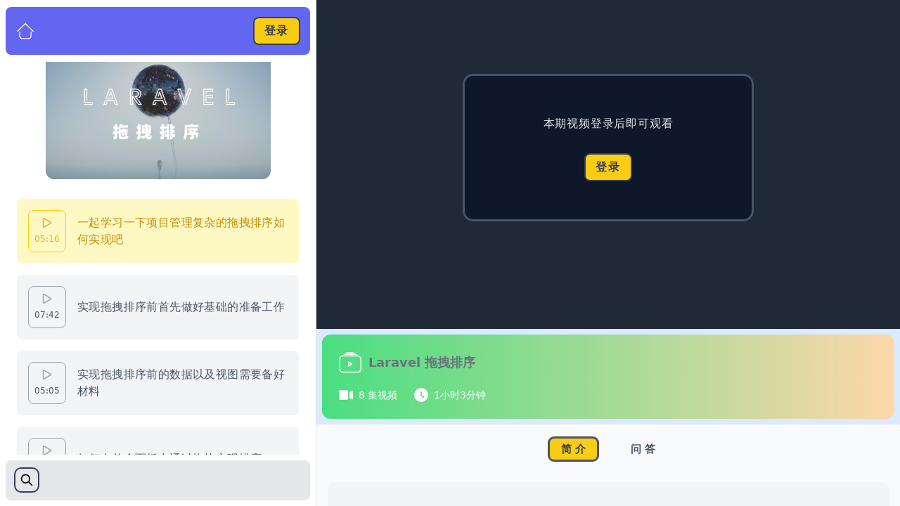

--- FILE ---
content_type: text/html; charset=UTF-8
request_url: https://www.coding10.com/lesson/laravel-drag-sort-introduction
body_size: 12420
content:
<!DOCTYPE html>
<html lang="zh-CN">
    <head>
        <meta charset="utf-8">


        <meta name="viewport" content="width=device-width, initial-scale=1">
        <meta name="csrf-token" content="b707RJ7iTq1hoMfUAcyLK95b2oWFqwbbVLlmQCr4">
        <link rel="icon" href="https://coding10.com/images/coding10.png" type="image/png">

        <title> - Coding10</title><meta name="description" content="成为一名自由职业者"><meta property="og:title" content="Coding10"><meta property="og:description" content="成为一名自由职业者"><script type="application/ld+json">{"@context":"https://schema.org","@type":"WebPage","name":"Coding10","description":"成为一名自由职业者"}</script>

        <link href="https://coding10.com/css/flowbite.min.css" rel="stylesheet" />
        <link href="https://coding10.com/css/wangeditor.css" rel="stylesheet">

        <!-- Scripts -->
        <link rel="preload" as="style" href="https://coding10.com/build/assets/app-BAV1Ay3V.css" /><link rel="modulepreload" href="https://coding10.com/build/assets/app-CifqVuM1.js" /><link rel="stylesheet" href="https://coding10.com/build/assets/app-BAV1Ay3V.css" data-navigate-track="reload" /><script type="module" src="https://coding10.com/build/assets/app-CifqVuM1.js" data-navigate-track="reload"></script>            <script src="https://coding10.com/js/fluidplayer.min.js"></script>

        <style>
    /* 滚动条的轨道 */
    ::-webkit-scrollbar {
        width: 6px;
        border-radius: 6px;
    }

    /* 滚动条的滑块 */
    ::-webkit-scrollbar-thumb {
        background-color: rgba(59, 37, 98, 0.29);
        border-radius: 6px;
    }

    /* 滚动条的轨道背景 */
    ::-webkit-scrollbar-track {
        background-color: rgba(230, 230, 230, 0.29);
        border-radius: 6px;
    }

    /* 滚动条的角落 */
    ::-webkit-scrollbar-corner {
        background-color: transparent;
    }

    input {
        border-radius: 4px !important;
        margin-right: 5px !important;
    }
    .bg-grid {
        background-size: 20px 20px;
        background-image: linear-gradient(to right, rgba(35, 38, 45, 0.11) 1px,transparent 1px),linear-gradient(to bottom, rgba(35, 38, 45, 0.14) 1px,transparent 1px);
        background-position: top center;
        image-rendering: pixelated;
    }
    .content pre {
        margin: 15px 0 !important;
        padding: 16px;
        border-radius: 10px;
        overflow:scroll;
    }
    .content img {
        margin: 12px 0 !important;
        border-radius: 10px;
    }
    #outer {
        width: 100%; /* 这样即可充满全屏，无需再写设计宽度 */
        height: 100%; /* 这样即可充满全屏，无需再写设计高度 */
    }
</style>

        
                    <link rel="manifest" href="https://coding10.com/manifest/coding10.json">
            <script>
                var _hmt = _hmt || [];
                (function() {
                    var hm = document.createElement("script");
                    hm.src = "https://hm.baidu.com/hm.js?4b7bf007bd2e6491b1607be0cbaebce1";
                    var s = document.getElementsByTagName("script")[0];
                    s.parentNode.insertBefore(hm, s);
                })();
            </script>

            <!-- Livewire Styles --><style >[wire\:loading][wire\:loading], [wire\:loading\.delay][wire\:loading\.delay], [wire\:loading\.inline-block][wire\:loading\.inline-block], [wire\:loading\.inline][wire\:loading\.inline], [wire\:loading\.block][wire\:loading\.block], [wire\:loading\.flex][wire\:loading\.flex], [wire\:loading\.table][wire\:loading\.table], [wire\:loading\.grid][wire\:loading\.grid], [wire\:loading\.inline-flex][wire\:loading\.inline-flex] {display: none;}[wire\:loading\.delay\.none][wire\:loading\.delay\.none], [wire\:loading\.delay\.shortest][wire\:loading\.delay\.shortest], [wire\:loading\.delay\.shorter][wire\:loading\.delay\.shorter], [wire\:loading\.delay\.short][wire\:loading\.delay\.short], [wire\:loading\.delay\.default][wire\:loading\.delay\.default], [wire\:loading\.delay\.long][wire\:loading\.delay\.long], [wire\:loading\.delay\.longer][wire\:loading\.delay\.longer], [wire\:loading\.delay\.longest][wire\:loading\.delay\.longest] {display: none;}[wire\:offline][wire\:offline] {display: none;}[wire\:dirty]:not(textarea):not(input):not(select) {display: none;}:root {--livewire-progress-bar-color: #2299dd;}[x-cloak] {display: none !important;}[wire\:cloak] {display: none !important;}</style>
</head>
    <body class="antialiased">
        <main id="outer" class="overflow-y-auto">
                <div class="antialiased bg-gray-50">
        
                    <aside wire:snapshot="{&quot;data&quot;:{&quot;course&quot;:[null,{&quot;class&quot;:&quot;Base\\Models\\Edu\\Course&quot;,&quot;key&quot;:131,&quot;s&quot;:&quot;mdl&quot;}],&quot;lesson&quot;:[null,{&quot;class&quot;:&quot;Base\\Models\\Edu\\Lesson&quot;,&quot;key&quot;:1027,&quot;s&quot;:&quot;mdl&quot;}],&quot;ownCourse&quot;:false},&quot;memo&quot;:{&quot;id&quot;:&quot;4KSNiDEaTfTlfvUyquIS&quot;,&quot;name&quot;:&quot;edu.course-lessons&quot;,&quot;path&quot;:&quot;lesson\/laravel-drag-sort-introduction&quot;,&quot;method&quot;:&quot;GET&quot;,&quot;children&quot;:[],&quot;scripts&quot;:[],&quot;assets&quot;:[],&quot;errors&quot;:[],&quot;locale&quot;:&quot;zh-CN&quot;},&quot;checksum&quot;:&quot;0627f6af0cd03876baf67b18265aa7cc72435f552b8a5b9b63537f7a41b237f8&quot;}" wire:effects="{&quot;listeners&quot;:[&quot;login&quot;]}" wire:id="4KSNiDEaTfTlfvUyquIS" id="sidebar-playlist" class="flex flex-col fixed top-0 left-0 z-40 w-full sm:w-[450px] h-screen transition-transform -translate-x-full bg-white border-r border-gray-200 sm:translate-x-0" aria-label="Sidebar">
    <nav class="sticky top-0 z-30 px-2 py-2.5">
        <div class="rounded-lg p-4 bg-indigo-500 flex items-center justify-between">
            <div class="flex justify-start items-center space-x-4">
                <a href="https://coding10.com/learn" class="hover:scale-125 transition-transform duration-300 transform" data-tooltip-target="tooltip-home" data-tooltip-placement="bottom">
                    <svg t="1689939598651" class="icon w-6 h-6 fill-white" viewBox="0 0 1024 1024" xmlns="http://www.w3.org/2000/svg" p-id="2270">
                        <path d="M981.138286 571.928381 511.902476 109.958095 42.666667 571.928381 0 529.92 511.902476 25.965714 1023.804952 529.92 981.138286 571.928381ZM166.692571 548.376381C179.858286 548.376381 190.512762 559.006476 190.512762 572.123429L190.512762 799.061333C190.512762 870.473143 251.14819 952.124952 325.948952 952.124952L698.051048 952.124952C772.85181 952.124952 833.487238 870.473143 833.487238 799.061333L833.487238 572.123429C833.487238 559.006476 844.141714 548.376381 857.307429 548.376381 870.448762 548.376381 881.127619 559.006476 881.127619 572.123429L881.127619 833.365333C881.127619 925.184 806.473143 999.619048 714.410667 999.619048L309.589333 999.619048C217.526857 999.619048 142.872381 925.184 142.872381 833.365333L142.872381 572.123429C142.872381 559.006476 153.551238 548.376381 166.692571 548.376381Z" p-id="2271"></path>
                    </svg>
                </a>
                <div id="tooltip-home" role="tooltip" class="absolute z-10 invisible inline-block px-4 py-3 text-sm font-medium text-white bg-gray-900 rounded-lg shadow-sm opacity-0 tooltip">
                    返回主页
                    <div class="tooltip-arrow" data-popper-arrow></div>
                </div>
            </div>

            <div class="flex justify-end space-x-2">
                <div class="flex items-center">
    <!--[if BLOCK]><![endif]-->        <div x-data="{showLogin() {document.getElementById('login-open').click();}}">
    <button @click="showLogin()" class="ring-2 ring-slate-700 hover:scale-110 px-3.5 py-1.5 rounded-md bg-yellow-400 transition duration-300">
        <span class="text-slate-700 font-bold tracking-widest">
          登录
        </span>
    </button>
</div>
    <!--[if ENDBLOCK]><![endif]-->
</div>
                <button data-drawer-target="sidebar-playlist" data-drawer-toggle="sidebar-playlist" aria-controls="sidebar-playlist" type="button"
                        class="inline-flex items-center p-1 text-sm text-gray-500 rounded-lg sm:hidden hover:bg-gray-100 focus:outline-none focus:ring-2 focus:ring-gray-200">
                    <span class="sr-only">关闭侧边栏</span>
                    <svg class="w-7 h-7 text-white" fill="none" stroke="currentColor" stroke-width="1.5" viewBox="0 0 24 24" xmlns="http://www.w3.org/2000/svg" aria-hidden="true">
                        <path stroke-linecap="round" stroke-linejoin="round" d="M6 18L18 6M6 6l12 12"></path>
                    </svg>
                </button>
            </div>
        </div>
    </nav>
    <main class="grow overflow-y-auto bg-white flex flex-col">
        <section class="pt-5 px-6 grow overflow-y-auto">
            <div class="flex justify-center mb-7">
                <a href="https://coding10.com/course/laravel-drag-drop-sort" class="hover:scale-110 transition-transform duration-300 transform">
                    <img src="https://media.coding10.com/course-laravel-drag-drop-sort.jpg" alt="尊重他人 尊重自己 尊重一切" class="w-80 rounded-xl">
                </a>
            </div>
            <!--[if BLOCK]><![endif]-->                <!--[if BLOCK]><![endif]-->                    <!--[if BLOCK]><![endif]-->                                                <!--[if BLOCK]><![endif]-->                            <div id="lesson-1027"
                                 class="bg-yellow-100 flex justify-start items-center rounded-lg p-4 mb-4 cursor-not-allowed select-none"
                            >
                                <div class="px-2 py-2.5 rounded-lg border border-yellow-400 mr-4 flex flex-col justify-between items-center">
                                    <svg class="w-3.5 h-3.5 text-yellow-600 shrink-0 animate-pulse" aria-hidden="true" xmlns="http://www.w3.org/2000/svg" fill="none" viewBox="0 0 16 18">
                                        <path stroke="currentColor" stroke-linecap="round" stroke-linejoin="round" stroke-width="2" d="M1 1.984v14.032a1 1 0 0 0 1.506.845l12.006-7.016a.974.974 0 0 0 0-1.69L2.506 1.139A1 1 0 0 0 1 1.984Z"/>
                                    </svg>
                                    <time class="text-yellow-500 mt-2 text-xs">
                                        05:16
                                    </time>
                                </div>
                                <div class="text-yellow-600 tracking-wide text-left font-medium">
                                    一起学习一下项目管理复杂的拖拽排序如何实现吧
                                </div>
                            </div>
                        <!--[if ENDBLOCK]><![endif]-->
                    <!--[if ENDBLOCK]><![endif]-->
                                    <!--[if BLOCK]><![endif]-->                                                <!--[if BLOCK]><![endif]-->                            <a id="lesson-1028" href="https://coding10.com/roads/laravel/lessons/laravel-drag-sort-new-project"
                               class="font-medium bg-gray-100 flex justify-start items-center rounded-lg p-4 mb-4 hover:scale-105 hover:skew-y-1 transition-transform duration-300 transform"
                            >
                                <!--[if BLOCK]><![endif]-->                                    <div class="px-2 py-2.5 rounded-lg border border-gray-400 mr-4 flex flex-col justify-between items-center">
                                        <svg class="w-3.5 h-3.5 text-gray-400 shrink-0" aria-hidden="true" xmlns="http://www.w3.org/2000/svg" fill="none" viewBox="0 0 16 18">
                                            <path stroke="currentColor" stroke-linecap="round" stroke-linejoin="round" stroke-width="2" d="M1 1.984v14.032a1 1 0 0 0 1.506.845l12.006-7.016a.974.974 0 0 0 0-1.69L2.506 1.139A1 1 0 0 0 1 1.984Z"/>
                                        </svg>
                                        <time class="text-slate-600 font-thin mt-2 text-xs">
                                            07:42
                                        </time>
                                    </div>
                                    <div class="text-slate-600 tracking-wide text-left">
                                        实现拖拽排序前首先做好基础的准备工作
                                    </div>
                                <!--[if ENDBLOCK]><![endif]-->
                            </a>
                        <!--[if ENDBLOCK]><![endif]-->
                    <!--[if ENDBLOCK]><![endif]-->
                                    <!--[if BLOCK]><![endif]-->                                                <!--[if BLOCK]><![endif]-->                            <a id="lesson-1029" href="https://coding10.com/roads/laravel/lessons/laravel-drag-sort-prepare-data-and-view"
                               class="font-medium bg-gray-100 flex justify-start items-center rounded-lg p-4 mb-4 hover:scale-105 hover:skew-y-1 transition-transform duration-300 transform"
                            >
                                <!--[if BLOCK]><![endif]-->                                    <div class="px-2 py-2.5 rounded-lg border border-gray-400 mr-4 flex flex-col justify-between items-center">
                                        <svg class="w-3.5 h-3.5 text-gray-400 shrink-0" aria-hidden="true" xmlns="http://www.w3.org/2000/svg" fill="none" viewBox="0 0 16 18">
                                            <path stroke="currentColor" stroke-linecap="round" stroke-linejoin="round" stroke-width="2" d="M1 1.984v14.032a1 1 0 0 0 1.506.845l12.006-7.016a.974.974 0 0 0 0-1.69L2.506 1.139A1 1 0 0 0 1 1.984Z"/>
                                        </svg>
                                        <time class="text-slate-600 font-thin mt-2 text-xs">
                                            05:05
                                        </time>
                                    </div>
                                    <div class="text-slate-600 tracking-wide text-left">
                                        实现拖拽排序前的数据以及视图需要备好材料
                                    </div>
                                <!--[if ENDBLOCK]><![endif]-->
                            </a>
                        <!--[if ENDBLOCK]><![endif]-->
                    <!--[if ENDBLOCK]><![endif]-->
                                    <!--[if BLOCK]><![endif]-->                                                <!--[if BLOCK]><![endif]-->                            <a id="lesson-1030" href="https://coding10.com/roads/laravel/lessons/laravel-drag-sort-in-single-pannel"
                               class="font-medium bg-gray-100 flex justify-start items-center rounded-lg p-4 mb-4 hover:scale-105 hover:skew-y-1 transition-transform duration-300 transform"
                            >
                                <!--[if BLOCK]><![endif]-->                                    <div class="px-2 py-2.5 rounded-lg border border-gray-400 mr-4 flex flex-col justify-between items-center">
                                        <svg class="w-3.5 h-3.5 text-gray-400 shrink-0" aria-hidden="true" xmlns="http://www.w3.org/2000/svg" fill="none" viewBox="0 0 16 18">
                                            <path stroke="currentColor" stroke-linecap="round" stroke-linejoin="round" stroke-width="2" d="M1 1.984v14.032a1 1 0 0 0 1.506.845l12.006-7.016a.974.974 0 0 0 0-1.69L2.506 1.139A1 1 0 0 0 1 1.984Z"/>
                                        </svg>
                                        <time class="text-slate-600 font-thin mt-2 text-xs">
                                            17:30
                                        </time>
                                    </div>
                                    <div class="text-slate-600 tracking-wide text-left">
                                        如何在单个面板中通过拖拽实现排序
                                    </div>
                                <!--[if ENDBLOCK]><![endif]-->
                            </a>
                        <!--[if ENDBLOCK]><![endif]-->
                    <!--[if ENDBLOCK]><![endif]-->
                                    <!--[if BLOCK]><![endif]-->                                                <!--[if BLOCK]><![endif]-->                            <a id="lesson-1031" href="https://coding10.com/roads/laravel/lessons/laravel-drag-drop-sort-fix-singlelist"
                               class="font-medium bg-gray-100 flex justify-start items-center rounded-lg p-4 mb-4 hover:scale-105 hover:skew-y-1 transition-transform duration-300 transform"
                            >
                                <!--[if BLOCK]><![endif]-->                                    <div class="px-2 py-2.5 rounded-lg border border-gray-400 mr-4 flex flex-col justify-between items-center">
                                        <svg class="w-5 h-5 text-gray-400 shrink-0" fill="none" stroke="currentColor" stroke-width="1.5" viewBox="0 0 24 24" xmlns="http://www.w3.org/2000/svg" aria-hidden="true">
                                            <path stroke-linecap="round" stroke-linejoin="round" d="M16.5 10.5V6.75a4.5 4.5 0 10-9 0v3.75m-.75 11.25h10.5a2.25 2.25 0 002.25-2.25v-6.75a2.25 2.25 0 00-2.25-2.25H6.75a2.25 2.25 0 00-2.25 2.25v6.75a2.25 2.25 0 002.25 2.25z"></path>
                                        </svg>
                                        <time class="text-slate-600 font-thin mt-2 text-xs">
                                            03:09
                                        </time>
                                    </div>
                                    <div class="text-slate-600 tracking-wide text-left">
                                        修复单列表拖拽排序后没有及时刷新页面的问题
                                    </div>
                                <!--[if ENDBLOCK]><![endif]-->
                            </a>
                        <!--[if ENDBLOCK]><![endif]-->
                    <!--[if ENDBLOCK]><![endif]-->
                                    <!--[if BLOCK]><![endif]-->                                                <!--[if BLOCK]><![endif]-->                            <a id="lesson-1032" href="https://coding10.com/roads/laravel/lessons/laravel-drag-drop-sort-multi-pannel-prepare"
                               class="font-medium bg-gray-100 flex justify-start items-center rounded-lg p-4 mb-4 hover:scale-105 hover:skew-y-1 transition-transform duration-300 transform"
                            >
                                <!--[if BLOCK]><![endif]-->                                    <div class="px-2 py-2.5 rounded-lg border border-gray-400 mr-4 flex flex-col justify-between items-center">
                                        <svg class="w-5 h-5 text-gray-400 shrink-0" fill="none" stroke="currentColor" stroke-width="1.5" viewBox="0 0 24 24" xmlns="http://www.w3.org/2000/svg" aria-hidden="true">
                                            <path stroke-linecap="round" stroke-linejoin="round" d="M16.5 10.5V6.75a4.5 4.5 0 10-9 0v3.75m-.75 11.25h10.5a2.25 2.25 0 002.25-2.25v-6.75a2.25 2.25 0 00-2.25-2.25H6.75a2.25 2.25 0 00-2.25 2.25v6.75a2.25 2.25 0 002.25 2.25z"></path>
                                        </svg>
                                        <time class="text-slate-600 font-thin mt-2 text-xs">
                                            09:19
                                        </time>
                                    </div>
                                    <div class="text-slate-600 tracking-wide text-left">
                                        跨面板拖拽排序实现前的准备工作
                                    </div>
                                <!--[if ENDBLOCK]><![endif]-->
                            </a>
                        <!--[if ENDBLOCK]><![endif]-->
                    <!--[if ENDBLOCK]><![endif]-->
                                    <!--[if BLOCK]><![endif]-->                                                <!--[if BLOCK]><![endif]-->                            <a id="lesson-1033" href="https://coding10.com/roads/laravel/lessons/laravel-drag-drop-sort-in-one-pannel"
                               class="font-medium bg-gray-100 flex justify-start items-center rounded-lg p-4 mb-4 hover:scale-105 hover:skew-y-1 transition-transform duration-300 transform"
                            >
                                <!--[if BLOCK]><![endif]-->                                    <div class="px-2 py-2.5 rounded-lg border border-gray-400 mr-4 flex flex-col justify-between items-center">
                                        <svg class="w-5 h-5 text-gray-400 shrink-0" fill="none" stroke="currentColor" stroke-width="1.5" viewBox="0 0 24 24" xmlns="http://www.w3.org/2000/svg" aria-hidden="true">
                                            <path stroke-linecap="round" stroke-linejoin="round" d="M16.5 10.5V6.75a4.5 4.5 0 10-9 0v3.75m-.75 11.25h10.5a2.25 2.25 0 002.25-2.25v-6.75a2.25 2.25 0 00-2.25-2.25H6.75a2.25 2.25 0 00-2.25 2.25v6.75a2.25 2.25 0 002.25 2.25z"></path>
                                        </svg>
                                        <time class="text-slate-600 font-thin mt-2 text-xs">
                                            03:12
                                        </time>
                                    </div>
                                    <div class="text-slate-600 tracking-wide text-left">
                                        多面板拖拽排序中的单面板拖拽排序如何实现
                                    </div>
                                <!--[if ENDBLOCK]><![endif]-->
                            </a>
                        <!--[if ENDBLOCK]><![endif]-->
                    <!--[if ENDBLOCK]><![endif]-->
                                    <!--[if BLOCK]><![endif]-->                                                <!--[if BLOCK]><![endif]-->                            <a id="lesson-1034" href="https://coding10.com/roads/laravel/lessons/laravel-drag-drop-sort-multipannel-final"
                               class="font-medium bg-gray-100 flex justify-start items-center rounded-lg p-4 mb-4 hover:scale-105 hover:skew-y-1 transition-transform duration-300 transform"
                            >
                                <!--[if BLOCK]><![endif]-->                                    <div class="px-2 py-2.5 rounded-lg border border-gray-400 mr-4 flex flex-col justify-between items-center">
                                        <svg class="w-5 h-5 text-gray-400 shrink-0" fill="none" stroke="currentColor" stroke-width="1.5" viewBox="0 0 24 24" xmlns="http://www.w3.org/2000/svg" aria-hidden="true">
                                            <path stroke-linecap="round" stroke-linejoin="round" d="M16.5 10.5V6.75a4.5 4.5 0 10-9 0v3.75m-.75 11.25h10.5a2.25 2.25 0 002.25-2.25v-6.75a2.25 2.25 0 00-2.25-2.25H6.75a2.25 2.25 0 00-2.25 2.25v6.75a2.25 2.25 0 002.25 2.25z"></path>
                                        </svg>
                                        <time class="text-slate-600 font-thin mt-2 text-xs">
                                            12:45
                                        </time>
                                    </div>
                                    <div class="text-slate-600 tracking-wide text-left">
                                        终极一战：多面板拖拽排序的实现方式会让你费点脑子
                                    </div>
                                <!--[if ENDBLOCK]><![endif]-->
                            </a>
                        <!--[if ENDBLOCK]><![endif]-->
                    <!--[if ENDBLOCK]><![endif]-->
                <!--[if ENDBLOCK]><![endif]-->
            <!--[if ENDBLOCK]><![endif]-->
        </section>
        <footer class="p-2 grow-0">
            <div class="rounded-lg bg-gray-200 px-3.5 py-3 flex justify-between items-center">
                <div x-data="{showSearch() {document.getElementById('search-open').click();}}">
    <button @click="showSearch()" class="hover:scale-110 transition-transform duration-300 transform ring-2 ring-slate-700 font-medium rounded-lg text-sm p-1.5 group" type="button">
        <svg aria-hidden="true" class="w-5 h-5 font-bold group-hover:rotate-180 transform duration-300" fill="none" stroke="currentColor" viewBox="0 0 24 24" xmlns="http://www.w3.org/2000/svg"><path stroke-linecap="round" stroke-linejoin="round" stroke-width="2" d="M21 21l-6-6m2-5a7 7 0 11-14 0 7 7 0 0114 0z"></path></svg>
    </button>
</div>
            </div>
        </footer>
    </main>
</aside>                <div class="sm:ml-[450px] h-screen relative overflow-y-auto">
            <section class="bg-gray-800">
                                    <div class="container mx-auto">
                        <div wire:snapshot="{&quot;data&quot;:{&quot;lesson&quot;:[null,{&quot;class&quot;:&quot;Base\\Models\\Edu\\Lesson&quot;,&quot;key&quot;:1027,&quot;s&quot;:&quot;mdl&quot;}],&quot;course&quot;:[null,{&quot;class&quot;:&quot;Base\\Models\\Edu\\Course&quot;,&quot;key&quot;:131,&quot;s&quot;:&quot;mdl&quot;}]},&quot;memo&quot;:{&quot;id&quot;:&quot;bmR41bXXaQXNxBVDUMm7&quot;,&quot;name&quot;:&quot;edu.lesson-show&quot;,&quot;path&quot;:&quot;lesson\/laravel-drag-sort-introduction&quot;,&quot;method&quot;:&quot;GET&quot;,&quot;children&quot;:[],&quot;scripts&quot;:[],&quot;assets&quot;:[],&quot;errors&quot;:[],&quot;locale&quot;:&quot;zh-CN&quot;},&quot;checksum&quot;:&quot;ec76fd29f7b7f026f4363aca2ca34b3dfa6be3f5a4249cbcdb7422abcd65227b&quot;}" wire:effects="{&quot;listeners&quot;:[&quot;login&quot;]}" wire:id="bmR41bXXaQXNxBVDUMm7">
    <!--[if BLOCK]><![endif]-->        <!--[if BLOCK]><![endif]-->            <!--[if BLOCK]><![endif]-->                <!--[if BLOCK]><![endif]-->                    <div class="h-[40vh] sm:h-[65vh] flex flex-col justify-center items-center">
                        <div class="rounded-xl text-center py-10 px-24 bg-slate-900 -mt-12 ring ring-slate-600">
                            <div class="p-4">
                                <div class="tracking-wider text-gray-200">本期视频登录后即可观看</div>
                                <div class="mt-8">
                                    <div x-data="{showLogin() {document.getElementById('login-open').click();}}">
    <button @click="showLogin()" class="ring-2 ring-slate-700 hover:scale-110 px-3.5 py-1.5 rounded-md bg-yellow-400 transition duration-300">
        <span class="text-slate-700 font-bold tracking-widest">
          登录
        </span>
    </button>
</div>
                                </div>
                            </div>
                        </div>
                    </div>
                <!--[if ENDBLOCK]><![endif]-->
            <!--[if ENDBLOCK]><![endif]-->
        <!--[if ENDBLOCK]><![endif]-->
    <!--[if ENDBLOCK]><![endif]-->
</div>                    </div>
                            </section>
            <section class="bg-blue-100 p-2">
                <div class="bg-gradient-to-r from-green-400 to-orange-200 p-4 sm:p-6 rounded-xl">
                    <div class="flex justify-between items-center space-x-2.5">
                        <svg t="1690008307359" class="icon w-8 h-8 shrink-0" viewBox="0 0 1024 1024" xmlns="http://www.w3.org/2000/svg" p-id="2481">
                            <path d="M844 182H180C80.588 182 0 262.588 0 362v429.999c0 99.412 80.588 180 180 180h664c99.411 0 180-80.588 180-180V362c0-99.412-80.589-180-180-180z m130 609.999c0 34.725-13.522 67.37-38.076 91.924S878.725 921.999 844 921.999H180c-34.725 0-67.37-13.522-91.924-38.075C63.522 859.369 50 826.724 50 791.999V362c0-34.725 13.522-67.371 38.076-91.924C112.63 245.522 145.275 232 180 232h664c34.725 0 67.37 13.522 91.924 38.076C960.478 294.629 974 327.275 974 362v429.999zM237 162h550c13.807 0 25-11.193 25-25 0-13.808-11.193-25-25-25H237c-13.807 0-25 11.192-25 25 0 13.807 11.193 25 25 25zM352 91h320c13.807 0 25-11.193 25-25 0-13.808-11.193-25-25-25H352c-13.807 0-25 11.192-25 25 0 13.807 11.193 25 25 25z" fill="#ffffff" p-id="2482"></path><path d="M600.565 560L443.878 453.439a20.283 20.283 0 0 0-10.204-2.771h-0.056c-11.121 0-20.134 9.036-20.134 20.161v212.268c-0.032 3.595 0.943 7.129 2.738 10.232 3.74 6.424 10.494 9.999 17.434 9.999 3.457 0 6.96-0.888 10.161-2.752l156.657-105.734a20.367 20.367 0 0 0 7.249-7.219c5.662-9.595 2.437-21.956-7.158-27.623z m-137.081 66.979V527.24l73.607 50.059-73.607 49.68z" fill="#ffffff" p-id="2483"></path>
                        </svg>
                        <h1 class="text-gray-500 font-bold text-lg grow">Laravel 拖拽排序</h1>
                        <div class="grow-0">
                            <button data-drawer-target="sidebar-playlist" data-drawer-toggle="sidebar-playlist" aria-controls="sidebar-playlist" type="button" class="inline-flex items-center text-sm p-2 text-gray-500 rounded-lg sm:hidden hover:bg-gray-100 focus:outline-none focus:ring-2 focus:ring-gray-200">
                                <span class="sr-only">打开侧边栏</span>
                                <svg class="w-6 h-6" aria-hidden="true" fill="currentColor" viewBox="0 0 20 20" xmlns="http://www.w3.org/2000/svg">
                                    <path clip-rule="evenodd" fill-rule="evenodd" d="M2 4.75A.75.75 0 012.75 4h14.5a.75.75 0 010 1.5H2.75A.75.75 0 012 4.75zm0 10.5a.75.75 0 01.75-.75h7.5a.75.75 0 010 1.5h-7.5a.75.75 0 01-.75-.75zM2 10a.75.75 0 01.75-.75h14.5a.75.75 0 010 1.5H2.75A.75.75 0 012 10z"></path>
                                </svg>
                            </button>
                        </div>
                    </div>
                    <div class="flex justify-start space-x-6 items-center mt-5">
                        <div class="flex justify-start items-center space-x-2">
                            <svg class="w-5 h-5 text-white" aria-hidden="true" xmlns="http://www.w3.org/2000/svg" fill="currentColor" viewBox="0 0 20 14">
                                <path d="M11 0H2a2 2 0 0 0-2 2v10a2 2 0 0 0 2 2h9a2 2 0 0 0 2-2V2a2 2 0 0 0-2-2Zm8.585 1.189a.994.994 0 0 0-.9-.138l-2.965.983a1 1 0 0 0-.685.949v8a1 1 0 0 0 .675.946l2.965 1.02a1.013 1.013 0 0 0 1.032-.242A1 1 0 0 0 20 12V2a1 1 0 0 0-.415-.811Z"/>
                            </svg>
                            <div class="text-white text-sm">8 集视频</div>
                        </div>

                        <div class="flex justify-start space-x-2 items-center">
                            <svg class="w-5 h-5 text-white" aria-hidden="true" xmlns="http://www.w3.org/2000/svg" fill="currentColor" viewBox="0 0 20 20">
                                <path d="M10 0a10 10 0 1 0 10 10A10.011 10.011 0 0 0 10 0Zm3.982 13.982a1 1 0 0 1-1.414 0l-3.274-3.274A1.012 1.012 0 0 1 9 10V6a1 1 0 0 1 2 0v3.586l2.982 2.982a1 1 0 0 1 0 1.414Z"/>
                            </svg>
                            <div class="text-white text-sm">
                                1小时3分钟
                            </div>
                        </div>
                    </div>
                </div>

            </section>
            <section class="pb-8">
                <div class="py-5 mx-auto max-w-screen-xl text-center px-4">
                                        <div x-data="{
                        tab: '',
                        activeClass:'bg-yellow-400 text-slate-700 rounded-md cursor-not-allowed ring ring-slate-600',
                        defaultClass: 'hover:scale-110 transform duration-300 transform text-slate-600',
                        init(){
                            const queryString = window.location.search;
                            const params = new URLSearchParams(queryString);
                            const commentValue = params.get('comment');
                            this.tab = commentValue? 'comments' : 'intro';
                        },
                        changeTab(tab){ this.tab = tab },
                        isActive(tab){ return this.tab == tab },
                        bindClass(tab){ return tab == this.tab ? this.activeClass : this.defaultClass; }
                    }" class="mb-4">
                        <div class="flex flex-wrap justify-center space-x-3 sm:space-x-8 text-center pb-5">
                            <button @click="changeTab('intro')" :class="bindClass('intro')"
                                class="inline-block px-4 py-1 rounded-lg text-[15px] font-bold"
                            >简 介</button>
                            <button @click="changeTab('comments')" :class="bindClass('comments')"
                                class="inline-block px-4 py-1 rounded-lg text-[15px] font-bold"
                            >问 答</button>
                        </div>
                        <div>
                            <div x-show="isActive('intro')"
                                 class="leading-7 rounded-lg text-left bg-gray-100 py-8 px-10 mt-3 text-gray-700"
                            >本期Larave 拖拽排序视频教程咱们进行简单的介绍，这个系列中咱们将会实现简单的列表拖拽排序以及复杂的项目管理卡片式的拖拽排序，把任务从在不同的状态卡之间拖拽排序，用以满足各种项目的需求。</div>
                            <div x-show="isActive('comments')" class="px-3"
                            ><div wire:snapshot="{&quot;data&quot;:{&quot;model&quot;:[null,{&quot;class&quot;:&quot;Base\\Models\\Edu\\Lesson&quot;,&quot;key&quot;:1027,&quot;s&quot;:&quot;mdl&quot;}],&quot;title&quot;:&quot;\u7559\u8a00&quot;,&quot;commenting&quot;:false},&quot;memo&quot;:{&quot;id&quot;:&quot;vz6GjIfmgpuAhmfW8DLz&quot;,&quot;name&quot;:&quot;base.model-comments&quot;,&quot;path&quot;:&quot;lesson\/laravel-drag-sort-introduction&quot;,&quot;method&quot;:&quot;GET&quot;,&quot;children&quot;:{&quot;6546&quot;:[&quot;article&quot;,&quot;eyqc0QljGNShyZsbSPs9&quot;],&quot;lw-3003184752-0&quot;:[&quot;article&quot;,&quot;xcpwXGxU2r954feVXZAF&quot;]},&quot;scripts&quot;:[],&quot;assets&quot;:[],&quot;errors&quot;:[],&quot;locale&quot;:&quot;zh-CN&quot;},&quot;checksum&quot;:&quot;b07e12c18f7c2652d8a3cfb67cf291d086ab52cca4ae947cd2a4620b818e66df&quot;}" wire:effects="{&quot;listeners&quot;:[&quot;login&quot;,&quot;refresh&quot;]}" wire:id="vz6GjIfmgpuAhmfW8DLz" class="model-comments pb-[60px]">
    <!--[if BLOCK]><![endif]-->        <div class="mb-5">
            <article wire:snapshot="{&quot;data&quot;:{&quot;mode&quot;:&quot;normal&quot;,&quot;model&quot;:null,&quot;comment&quot;:[null,{&quot;class&quot;:&quot;Base\\Models\\Comment&quot;,&quot;key&quot;:6546,&quot;s&quot;:&quot;mdl&quot;}],&quot;updating&quot;:false,&quot;isWechat&quot;:false,&quot;replying&quot;:false,&quot;uploadUrl&quot;:&quot;https:\/\/coding10.com\/w-admin-x\/upload&quot;,&quot;baseUrl&quot;:&quot;https:\/\/coding10.com\/&quot;},&quot;memo&quot;:{&quot;id&quot;:&quot;eyqc0QljGNShyZsbSPs9&quot;,&quot;name&quot;:&quot;base.comment-show&quot;,&quot;path&quot;:&quot;lesson\/laravel-drag-sort-introduction&quot;,&quot;method&quot;:&quot;GET&quot;,&quot;children&quot;:{&quot;6547&quot;:[&quot;article&quot;,&quot;twzd4IdOprE4AqbM8yDi&quot;]},&quot;scripts&quot;:[],&quot;assets&quot;:[],&quot;errors&quot;:[],&quot;locale&quot;:&quot;zh-CN&quot;},&quot;checksum&quot;:&quot;52d6b57c14c95c21cca4e06c87facb7800ab9d7499c8f1c8a6b5b90e31e19d86&quot;}" wire:effects="{&quot;listeners&quot;:[&quot;myself&quot;,&quot;rootCommenting&quot;]}" wire:id="eyqc0QljGNShyZsbSPs9" class="mt-5">
    
    <!--[if BLOCK]><![endif]--><!--[if ENDBLOCK]><![endif]-->

    <!--[if BLOCK]><![endif]-->        <section class="w-100 rounded-xl bg-white p-2.5 sm:p-4 ring-1 ring-slate-300 shadow">
            <div class="flex justify-between items-center">
                <div id="comment6546" class="flex justify-start items-center space-x-2">
                    <a href="#comment6546" class="shrink-0">
                        <img src="https://thirdwx.qlogo.cn/mmopen/vi_32/Q0j4TwGTfTK0yeWQ2oNfJnXWdMsLibZwMoGdDGZh3IZueg1IibIcj6kEqzpkiazkPM9PuTDeLOD5L7svqs7XcCDrQ/132" class="rounded-lg w-8 h-8 sm:w-10 sm:h-10">
                    </a>
                    <span class="text-sm sm:text-[16px] font-medium text-slate-600">李遵道ᰔᩚ</span>
                    <span class="text-sm text-slate-500">2022.05.01 02:56</span>
                </div>
                <div class="flex items-center space-x-1.5">
                    <!--[if BLOCK]><![endif]--><!--[if ENDBLOCK]><![endif]-->
                </div>
            </div>

            <!--[if BLOCK]><![endif]-->                <div class="mt-3.5 text-gray-900 text-start">
                    <div class="tracking-wide leading-9 overflow-hidden text-gray-700">
                        <p>有个小问题，我看课程的时候，发现没有登录，我登录了下，然后自动刷了下，视频框变白屏了，也不播放了，我记得站长说过，导航栏是独立的无感刷新的，不知道是不是有问题！</p>
                    </div>

                    <!--[if BLOCK]><![endif]--><!--[if ENDBLOCK]><![endif]-->
                </div>
            <!--[if ENDBLOCK]><![endif]-->
            <!--[if BLOCK]><![endif]-->                <section class="flex justify-end items-center">
                <!--[if BLOCK]><![endif]-->                    <div x-data="{ showAuth(){document.getElementById('login-open').click()} }">
                        <button @click="showAuth()"
                        >   <span class="tracking-widest ring-1 ring-slate-500  px-2.5 py-1 text-slate-700 text-sm rounded-md hover:scale-105 font-semibold duration-300 transform"
                            >回复</span>
                        </button>
                    </div>
                <!--[if ENDBLOCK]><![endif]-->
                </section>
            <!--[if ENDBLOCK]><![endif]-->
            <!--[if BLOCK]><![endif]--><!--[if ENDBLOCK]><![endif]-->
        </section>

    <!--[if ENDBLOCK]><![endif]-->

    <!--[if BLOCK]><![endif]--><!--[if ENDBLOCK]><![endif]-->

    <!--[if BLOCK]><![endif]-->        <!--[if BLOCK]><![endif]-->            <div class="ml-6">
                <!--[if BLOCK]><![endif]-->                    <article wire:snapshot="{&quot;data&quot;:{&quot;mode&quot;:&quot;normal&quot;,&quot;model&quot;:null,&quot;comment&quot;:[null,{&quot;class&quot;:&quot;Base\\Models\\Comment&quot;,&quot;key&quot;:6547,&quot;s&quot;:&quot;mdl&quot;}],&quot;updating&quot;:false,&quot;isWechat&quot;:false,&quot;replying&quot;:false,&quot;uploadUrl&quot;:&quot;https:\/\/coding10.com\/w-admin-x\/upload&quot;,&quot;baseUrl&quot;:&quot;https:\/\/coding10.com\/&quot;},&quot;memo&quot;:{&quot;id&quot;:&quot;twzd4IdOprE4AqbM8yDi&quot;,&quot;name&quot;:&quot;base.comment-show&quot;,&quot;path&quot;:&quot;lesson\/laravel-drag-sort-introduction&quot;,&quot;method&quot;:&quot;GET&quot;,&quot;children&quot;:[],&quot;scripts&quot;:[],&quot;assets&quot;:[],&quot;errors&quot;:[],&quot;locale&quot;:&quot;zh-CN&quot;},&quot;checksum&quot;:&quot;3edd6aa0648f34741e0927740bfe57e40195d7fc7e3633d2535ef070206bd8d3&quot;}" wire:effects="{&quot;listeners&quot;:[&quot;myself&quot;,&quot;rootCommenting&quot;]}" wire:id="twzd4IdOprE4AqbM8yDi" class="mt-5">
    
    <!--[if BLOCK]><![endif]--><!--[if ENDBLOCK]><![endif]-->

    <!--[if BLOCK]><![endif]-->        <section class="w-100 rounded-xl bg-white p-2.5 sm:p-4 ring-1 ring-slate-300 shadow">
            <div class="flex justify-between items-center">
                <div id="comment6547" class="flex justify-start items-center space-x-2">
                    <a href="#comment6547" class="shrink-0">
                        <img src="https://coding10.com/images/codinget/avatar.jpg" class="rounded-lg w-8 h-8 sm:w-10 sm:h-10">
                    </a>
                    <span class="text-sm sm:text-[16px] font-medium text-slate-600">Codinget</span>
                    <span class="text-sm text-slate-500">2022.05.01 03:00</span>
                </div>
                <div class="flex items-center space-x-1.5">
                    <!--[if BLOCK]><![endif]--><!--[if ENDBLOCK]><![endif]-->
                </div>
            </div>

            <!--[if BLOCK]><![endif]-->                <div class="mt-3.5 text-gray-900 text-start">
                    <div class="tracking-wide leading-9 overflow-hidden text-gray-700">
                        <p>正在排队核酸，下午我看一下，最近我应该没修改过这部分程序的？</p>
                    </div>

                    <!--[if BLOCK]><![endif]--><!--[if ENDBLOCK]><![endif]-->
                </div>
            <!--[if ENDBLOCK]><![endif]-->
            <!--[if BLOCK]><![endif]-->                <section class="flex justify-end items-center">
                <!--[if BLOCK]><![endif]-->                    <div x-data="{ showAuth(){document.getElementById('login-open').click()} }">
                        <button @click="showAuth()"
                        >   <span class="tracking-widest ring-1 ring-slate-500  px-2.5 py-1 text-slate-700 text-sm rounded-md hover:scale-105 font-semibold duration-300 transform"
                            >回复</span>
                        </button>
                    </div>
                <!--[if ENDBLOCK]><![endif]-->
                </section>
            <!--[if ENDBLOCK]><![endif]-->
            <!--[if BLOCK]><![endif]--><!--[if ENDBLOCK]><![endif]-->
        </section>

    <!--[if ENDBLOCK]><![endif]-->

    <!--[if BLOCK]><![endif]--><!--[if ENDBLOCK]><![endif]-->

    <!--[if BLOCK]><![endif]-->        <!--[if BLOCK]><![endif]-->            <div class="ml-6">
                <!--[if BLOCK]><![endif]--><!--[if ENDBLOCK]><![endif]-->
            </div>
        <!--[if ENDBLOCK]><![endif]-->
    <!--[if ENDBLOCK]><![endif]-->
</article>                <!--[if ENDBLOCK]><![endif]-->
            </div>
        <!--[if ENDBLOCK]><![endif]-->
    <!--[if ENDBLOCK]><![endif]-->
</article>        </div>
    <!--[if ENDBLOCK]><![endif]-->
    <div class="pt-16">
        <article wire:snapshot="{&quot;data&quot;:{&quot;mode&quot;:&quot;normal&quot;,&quot;model&quot;:[null,{&quot;class&quot;:&quot;Base\\Models\\Edu\\Lesson&quot;,&quot;key&quot;:1027,&quot;s&quot;:&quot;mdl&quot;}],&quot;comment&quot;:null,&quot;updating&quot;:false,&quot;isWechat&quot;:false,&quot;replying&quot;:false,&quot;uploadUrl&quot;:&quot;https:\/\/coding10.com\/w-admin-x\/upload&quot;,&quot;baseUrl&quot;:&quot;https:\/\/coding10.com\/&quot;},&quot;memo&quot;:{&quot;id&quot;:&quot;xcpwXGxU2r954feVXZAF&quot;,&quot;name&quot;:&quot;base.comment-show&quot;,&quot;path&quot;:&quot;lesson\/laravel-drag-sort-introduction&quot;,&quot;method&quot;:&quot;GET&quot;,&quot;children&quot;:[],&quot;scripts&quot;:[],&quot;assets&quot;:[],&quot;errors&quot;:[],&quot;locale&quot;:&quot;zh-CN&quot;},&quot;checksum&quot;:&quot;c46c6b2fa6e59837efdff8ad2fb65b4ccd318785cb24e6354905bb806e6a1b54&quot;}" wire:effects="{&quot;listeners&quot;:[&quot;myself&quot;,&quot;rootCommenting&quot;]}" wire:id="xcpwXGxU2r954feVXZAF" class="mt-5">
    
    <!--[if BLOCK]><![endif]--><!--[if ENDBLOCK]><![endif]-->

    <!--[if BLOCK]><![endif]--><!--[if ENDBLOCK]><![endif]-->

    <!--[if BLOCK]><![endif]--><!--[if ENDBLOCK]><![endif]-->

    <!--[if BLOCK]><![endif]--><!--[if ENDBLOCK]><![endif]-->
</article>








    </div>
</div></div>
                        </div>
                    </div>
                </div>
            </section>
        </div>
    </div>

    
                            <div id="drawer-login" class="h-screen flex justify-center items-center fixed top-0 left-0 right-0 z-50 w-screen p-6 transition-transform -translate-y-full bg-white dark:bg-gray-800" tabindex="-1" aria-labelledby="drawer-top-label">
    <button id="login-open" data-drawer-target="drawer-login" data-drawer-show="drawer-login" data-drawer-placement="top" aria-controls="drawer-login" class="hidden">
        登录按钮
    </button>
    <button id="login-close" type="button" data-drawer-hide="drawer-login" aria-controls="drawer-login" class="text-gray-400 bg-transparent hover:bg-gray-200 hover:text-gray-900 rounded-lg text-sm p-1.5 absolute top-2.5 right-2.5 inline-flex items-center dark:hover:bg-gray-600 dark:hover:text-white" >
        <svg aria-hidden="true" class="w-6 h-6" fill="currentColor" viewBox="0 0 20 20" xmlns="http://www.w3.org/2000/svg"><path fill-rule="evenodd" d="M4.293 4.293a1 1 0 011.414 0L10 8.586l4.293-4.293a1 1 0 111.414 1.414L11.414 10l4.293 4.293a1 1 0 01-1.414 1.414L10 11.414l-4.293 4.293a1 1 0 01-1.414-1.414L8.586 10 4.293 5.707a1 1 0 010-1.414z" clip-rule="evenodd"></path></svg>
        <span class="sr-only">Close menu</span>
    </button>

    <section class="py-12">
        <div class="py-8 px-4 text-center lg:py-16 lg:px-6 w-96">
            <div wire:snapshot="{&quot;data&quot;:{&quot;mode&quot;:&quot;login&quot;,&quot;type&quot;:&quot;wechat&quot;},&quot;memo&quot;:{&quot;id&quot;:&quot;SjuRnMRIBU4HwnAMI1iB&quot;,&quot;name&quot;:&quot;base.auth.login&quot;,&quot;path&quot;:&quot;lesson\/laravel-drag-sort-introduction&quot;,&quot;method&quot;:&quot;GET&quot;,&quot;children&quot;:{&quot;lw-3613184441-0&quot;:[&quot;div&quot;,&quot;9wU9rbaMKgO5fdBs2OzX&quot;]},&quot;scripts&quot;:[],&quot;assets&quot;:[],&quot;errors&quot;:[],&quot;locale&quot;:&quot;zh-CN&quot;},&quot;checksum&quot;:&quot;509ddcbb8673da273457d46c16cc29bd5460f2264611cff50e7eaa9c8ecafc34&quot;}" wire:effects="{&quot;listeners&quot;:[&quot;login&quot;]}" wire:id="SjuRnMRIBU4HwnAMI1iB" class="w-full rounded-3xl overflow-hidden border border-gray-300 dark:border-gray-700 bg-slate-50">
    <!--[if BLOCK]><![endif]-->        <div wire:snapshot="{&quot;data&quot;:{&quot;credential&quot;:null,&quot;qrUrl&quot;:null,&quot;seconds&quot;:0},&quot;memo&quot;:{&quot;id&quot;:&quot;9wU9rbaMKgO5fdBs2OzX&quot;,&quot;name&quot;:&quot;base.auth.login-wechat&quot;,&quot;path&quot;:&quot;lesson\/laravel-drag-sort-introduction&quot;,&quot;method&quot;:&quot;GET&quot;,&quot;children&quot;:[],&quot;scripts&quot;:[],&quot;assets&quot;:[],&quot;errors&quot;:[],&quot;locale&quot;:&quot;zh-CN&quot;},&quot;checksum&quot;:&quot;7cadc7d1f2a6f7ec23fb2435d99fa22b554ffee03385d3438f973c0d0ccede9c&quot;}" wire:effects="[]" wire:id="9wU9rbaMKgO5fdBs2OzX" class="">
    <h1 class="py-8 text-center tracking-wider font-bold text-gray-800 text-lg">
        微信扫码登录
    </h1>
    <div class="px-5 py-6">
        <!--[if BLOCK]><![endif]-->            <div class="flex flex-col justify-center items-center space-y-8 pb-4">
                <img src="https://coding10.com/users/default.png" alt="" class="w-36 h-36">
                <div>
                    <button class="px-5 py-1.5 bg-yellow-400 rounded-md ring-2 ring-slate-700 tracking-widest font-medium text-slate-700 hover:scale-110 duration-300 transform"
                        wire:click="getScanQR"
                    >扫码登录</button>
                </div>
            </div>
        <!--[if ENDBLOCK]><![endif]-->
    </div>
</div>        <div class="p-4 flex justify-center bg-cyan-300">
            <button wire:click.prevent="switchLogin('email')"
                    class="flex items-center space-x-2.5 hover:scale-110 duration-300 transform"
            >
                <svg t="1687885452598" class="icon w-6 h-6" viewBox="0 0 1024 1024" version="1.1" xmlns="http://www.w3.org/2000/svg" p-id="5765" width="200" height="200"><path d="M112.789333 774.357333l277.546667-277.546666 30.186667 30.165333-277.546667 277.546667zM603.456 526.976l30.165333-30.165333 277.568 277.546666-30.165333 30.165334z" p-id="5766"></path><path d="M960 917.333333H64c-36.266667 0-64-27.733333-64-64V256c0-36.266667 27.733333-64 64-64h896c36.266667 0 64 27.733333 64 64v597.333333c0 36.266667-27.733333 64-64 64zM64 234.666667c-12.8 0-21.333333 8.533333-21.333333 21.333333v597.333333c0 12.8 8.533333 21.333333 21.333333 21.333334h896c12.8 0 21.333333-8.533333 21.333333-21.333334V256c0-12.8-8.533333-21.333333-21.333333-21.333333H64z" p-id="5767"></path><path d="M512 618.666667c-4.266667 0-8.533333-2.133333-12.8-4.266667l-469.333333-362.666667 25.6-34.133333L512 569.6l456.533333-352 25.6 34.133333-469.333333 362.666667c-4.266667 2.133333-8.533333 4.266667-12.8 4.266667z" p-id="5768"></path></svg>
                <span class="tracking-wider font-bold text-slate-700">邮箱登录</span>
            </button>
        </div>
    <!--[if ENDBLOCK]><![endif]-->
</div>        </div>
    </section>
</div>
                        <!-- drawer component -->
<div id="drawer-search" class="h-screen overflow-hidden fixed top-0 left-0 right-0 z-40 w-screen p-4 duration-300 ease-in transition-transform -translate-y-full bg-white overflow-y-scroll" tabindex="-1" aria-labelledby="drawer-top-label">
    <button id="search-open" class="hidden" data-drawer-target="drawer-search" data-drawer-show="drawer-search" data-drawer-placement="top" aria-controls="drawer-search">
        搜索按钮
    </button>
    <button type="button" data-drawer-hide="drawer-search" aria-controls="drawer-search" class="text-gray-400 bg-transparent hover:bg-gray-200 hover:text-gray-900 rounded-lg text-sm p-1.5 absolute top-2.5 right-2.5 inline-flex items-center" >
        <svg aria-hidden="true" class="w-6 h-6" fill="currentColor" viewBox="0 0 20 20" xmlns="http://www.w3.org/2000/svg"><path fill-rule="evenodd" d="M4.293 4.293a1 1 0 011.414 0L10 8.586l4.293-4.293a1 1 0 111.414 1.414L11.414 10l4.293 4.293a1 1 0 01-1.414 1.414L10 11.414l-4.293 4.293a1 1 0 01-1.414-1.414L8.586 10 4.293 5.707a1 1 0 010-1.414z" clip-rule="evenodd"></path></svg>
        <span class="sr-only">Close menu</span>
    </button>

    <section class="mx-auto w-full max-w-screen-md mt-6 sm:mt-0">
        <div class="py-8 px-2 lg:py-16">
            <!--[if BLOCK]><![endif]-->                <div wire:snapshot="{&quot;data&quot;:{&quot;query&quot;:&quot;&quot;},&quot;memo&quot;:{&quot;id&quot;:&quot;TUMaiCRlFZByOgoczabE&quot;,&quot;name&quot;:&quot;base.search&quot;,&quot;path&quot;:&quot;lesson\/laravel-drag-sort-introduction&quot;,&quot;method&quot;:&quot;GET&quot;,&quot;children&quot;:{&quot;lw-130007457-0&quot;:[&quot;div&quot;,&quot;MYizRx2KJDY95XllV3Vp&quot;],&quot;lw-130007457-1&quot;:[&quot;div&quot;,&quot;ixfDVtTNx7HJjejHoGQC&quot;],&quot;lw-130007457-2&quot;:[&quot;div&quot;,&quot;x0102G2heUCCuI6UMw9d&quot;]},&quot;scripts&quot;:[],&quot;assets&quot;:[],&quot;errors&quot;:[],&quot;locale&quot;:&quot;zh-CN&quot;},&quot;checksum&quot;:&quot;0449ce2381cdbe9d4d64ffe92b2928840b89ab4d2db3f1a5c0b345145985cc8d&quot;}" wire:effects="[]" wire:id="TUMaiCRlFZByOgoczabE" class="">
    <div class="mx-auto w-full flex justify-center">
        <div class="relative w-full">
            <div class="absolute inset-y-0 left-0 flex items-center pl-3 pointer-events-none">
                <svg aria-hidden="true" class="w-7 h-7 text-yellow-500" fill="none" stroke="currentColor" viewBox="0 0 24 24" xmlns="http://www.w3.org/2000/svg"><path stroke-linecap="round" stroke-linejoin="round" stroke-width="2" d="M21 21l-6-6m2-5a7 7 0 11-14 0 7 7 0 0114 0z"></path></svg>
            </div>
            <input wire:model.live.debounce.800ms="query" min="2"
                   style="border-radius: .75rem !important;"
                   class="w-full p-4 pl-12 text-sm text-gray-900 focus:ring-yellow-500 focus:border-yellow-400 rounded-xl"
                   placeholder="搜索..." required
            >
        </div>
    </div>

    <section class="container mx-auto">
        <div class="py-8 mx-auto max-w-screen-md text-center lg:py-12">
            <main class="mb-4" x-data="{
                tab: 'lessons',
                activeClass:'ring-2 ring-slate-700 bg-yellow-400 text-slate-700 rounded-md cursor-not-allowed',
                defaultClass: 'transition duration-300 transform text-slate-500 hover:bg-yellow-200 border border-dashed border-slate-600',
                changeTab(tab){ this.tab = tab },
                isActive(tab){ return this.tab == tab },
                bindClass(tab){ return tab == this.tab ? this.activeClass : this.defaultClass; }
            }">
                <nav class="flex justify-evenly flex-wrap text-sm font-medium text-center border-b border-gray-400 border-dashed pb-5" id="myTab" data-tabs-toggle="#myTabContent" role="tablist">
                    <button class="inline-block px-4 py-1 rounded-lg tracking-widest"
                        @click="changeTab('lessons')" :class="bindClass('lessons')"
                    >视频</button>
                    <button class="inline-block px-4 py-1 rounded-lg tracking-widest"
                        @click="changeTab('courses')" :class="bindClass('courses')"
                    >课程</button>
                    <button class="inline-block px-4 py-1 rounded-lg tracking-widest"
                        @click="changeTab('posts')" :class="bindClass('posts')"
                    >文章</button>
                </nav>
                <section class="mt-5">
                    <div x-show="isActive('lessons')">
                        <div wire:snapshot="{&quot;data&quot;:{&quot;query&quot;:null,&quot;paginators&quot;:[[],{&quot;s&quot;:&quot;arr&quot;}]},&quot;memo&quot;:{&quot;id&quot;:&quot;MYizRx2KJDY95XllV3Vp&quot;,&quot;name&quot;:&quot;base.search.search-lessons&quot;,&quot;path&quot;:&quot;lesson\/laravel-drag-sort-introduction&quot;,&quot;method&quot;:&quot;GET&quot;,&quot;children&quot;:[],&quot;scripts&quot;:[],&quot;assets&quot;:[],&quot;errors&quot;:[],&quot;locale&quot;:&quot;zh-CN&quot;},&quot;checksum&quot;:&quot;191c2f68c934d2bc24043e47aebf989a29c248c3b4d05e7bc8885970e599a449&quot;}" wire:effects="{&quot;listeners&quot;:[&quot;search&quot;]}" wire:id="MYizRx2KJDY95XllV3Vp" class="pt-2">
    <!--[if BLOCK]><![endif]-->        <!--[if BLOCK]><![endif]--><!--[if ENDBLOCK]><![endif]-->
    <!--[if ENDBLOCK]><![endif]-->
</div>                    </div>
                    <div x-show="isActive('courses')">
                        <div wire:snapshot="{&quot;data&quot;:{&quot;query&quot;:null,&quot;paginators&quot;:[[],{&quot;s&quot;:&quot;arr&quot;}]},&quot;memo&quot;:{&quot;id&quot;:&quot;ixfDVtTNx7HJjejHoGQC&quot;,&quot;name&quot;:&quot;base.search.search-courses&quot;,&quot;path&quot;:&quot;lesson\/laravel-drag-sort-introduction&quot;,&quot;method&quot;:&quot;GET&quot;,&quot;children&quot;:[],&quot;scripts&quot;:[],&quot;assets&quot;:[],&quot;errors&quot;:[],&quot;locale&quot;:&quot;zh-CN&quot;},&quot;checksum&quot;:&quot;f4635b48f8ea4d91f9b8ec22a1099717b94251686ff9a31baadc4f2e151144bd&quot;}" wire:effects="{&quot;listeners&quot;:[&quot;search&quot;]}" wire:id="ixfDVtTNx7HJjejHoGQC" class="pt-3">
    <!--[if BLOCK]><![endif]-->        <!--[if BLOCK]><![endif]--><!--[if ENDBLOCK]><![endif]-->
    <!--[if ENDBLOCK]><![endif]-->
</div>                    </div>
                    <div x-show="isActive('posts')">
                        <div wire:snapshot="{&quot;data&quot;:{&quot;query&quot;:null,&quot;paginators&quot;:[[],{&quot;s&quot;:&quot;arr&quot;}]},&quot;memo&quot;:{&quot;id&quot;:&quot;x0102G2heUCCuI6UMw9d&quot;,&quot;name&quot;:&quot;base.search.search-posts&quot;,&quot;path&quot;:&quot;lesson\/laravel-drag-sort-introduction&quot;,&quot;method&quot;:&quot;GET&quot;,&quot;children&quot;:[],&quot;scripts&quot;:[],&quot;assets&quot;:[],&quot;errors&quot;:[],&quot;locale&quot;:&quot;zh-CN&quot;},&quot;checksum&quot;:&quot;c4cea2261a99d65f9a0c1e88e34ed957b51dc7dac5a78e2ed8eca266afb787b5&quot;}" wire:effects="{&quot;listeners&quot;:[&quot;search&quot;]}" wire:id="x0102G2heUCCuI6UMw9d" class="pt-2">
    <!--[if BLOCK]><![endif]-->        <!--[if BLOCK]><![endif]--><!--[if ENDBLOCK]><![endif]-->
    <!--[if ENDBLOCK]><![endif]-->
</div>                    </div>
                </section>
            </main>
        </div>
    </section>
</div>            <!--[if ENDBLOCK]><![endif]-->
        </div>
    </section>
</div>
            <section x-data="{
    isOpen: false,
    async handleEvent(event) {
        switch (event.detail.status){
            case 'loading':
                this.showDialog();
            break;
            case 'done':
                this.closeDialog();
            break;
        }
    },
    showDialog(){this.isOpen=true;},
    closeDialog(){this.isOpen = false;}
}" class="relative flex justify-center"
>
    <div x-show="isOpen" @loading_event.window="handleEvent"
         x-transition:enter="transition duration-300 ease-out"
         x-transition:enter-start="translate-y-4 opacity-0 sm:translate-y-0 sm:scale-95"
         x-transition:enter-end="translate-y-0 opacity-100 sm:scale-100"
         x-transition:leave="transition duration-150 ease-in"
         x-transition:leave-start="translate-y-0 opacity-100 sm:scale-100"
         x-transition:leave-end="translate-y-4 opacity-0 sm:translate-y-0 sm:scale-95"
         class="fixed inset-0 z-50 overflow-y-auto bg-slate-900/90"
    >
        <div class="flex flex-col items-center justify-center h-screen sm:px-2 text-center space-y-4">
            <div class="flex justify-center">
                <svg aria-hidden="true" class="w-8 h-8 animate-spin text-gray-600 fill-yellow-600" viewBox="0 0 100 101" fill="none" xmlns="http://www.w3.org/2000/svg"><path d="M100 50.5908C100 78.2051 77.6142 100.591 50 100.591C22.3858 100.591 0 78.2051 0 50.5908C0 22.9766 22.3858 0.59082 50 0.59082C77.6142 0.59082 100 22.9766 100 50.5908ZM9.08144 50.5908C9.08144 73.1895 27.4013 91.5094 50 91.5094C72.5987 91.5094 90.9186 73.1895 90.9186 50.5908C90.9186 27.9921 72.5987 9.67226 50 9.67226C27.4013 9.67226 9.08144 27.9921 9.08144 50.5908Z" fill="currentColor"/><path d="M93.9676 39.0409C96.393 38.4038 97.8624 35.9116 97.0079 33.5539C95.2932 28.8227 92.871 24.3692 89.8167 20.348C85.8452 15.1192 80.8826 10.7238 75.2124 7.41289C69.5422 4.10194 63.2754 1.94025 56.7698 1.05124C51.7666 0.367541 46.6976 0.446843 41.7345 1.27873C39.2613 1.69328 37.813 4.19778 38.4501 6.62326C39.0873 9.04874 41.5694 10.4717 44.0505 10.1071C47.8511 9.54855 51.7191 9.52689 55.5402 10.0491C60.8642 10.7766 65.9928 12.5457 70.6331 15.2552C75.2735 17.9648 79.3347 21.5619 82.5849 25.841C84.9175 28.9121 86.7997 32.2913 88.1811 35.8758C89.083 38.2158 91.5421 39.6781 93.9676 39.0409Z" fill="currentFill"/></svg>
            </div>
            <div class="inline-block px-4 py-2 text-sm font-medium leading-none text-center text-blue-100 bg-blue-700 rounded-lg animate-pulse">loading...</div>
            <div class="flex items-center justify-center space-x-3 pt-2">
                <button @click="closeDialog()" class="text-slate-700 text-sm font-semibold tracking-widest px-4 py-1 hover:scale-110 transition-all duration-200 border-2 rounded-lg border-white bg-amber-300"
                >关闭</button>
            </div>
        </div>
    </div>
</section>
        </main>

        <div wire:snapshot="{&quot;data&quot;:{&quot;loginStatus&quot;:false,&quot;user&quot;:null,&quot;userBinded&quot;:false},&quot;memo&quot;:{&quot;id&quot;:&quot;m9MinaEoUvO0c5xpEUea&quot;,&quot;name&quot;:&quot;base.coupon-binder&quot;,&quot;path&quot;:&quot;lesson\/laravel-drag-sort-introduction&quot;,&quot;method&quot;:&quot;GET&quot;,&quot;children&quot;:[],&quot;scripts&quot;:[],&quot;assets&quot;:[],&quot;errors&quot;:[],&quot;locale&quot;:&quot;zh-CN&quot;},&quot;checksum&quot;:&quot;dcb991d4d258bbbe8faf599ff64f89ecff99cf82663fa37255f36e69c57c18e6&quot;}" wire:effects="[]" wire:id="m9MinaEoUvO0c5xpEUea" x-data="{
    init(){
        let couponCode = this.getQuery('cc');
        let userCode = this.getQuery('uc');

        if (!this.$wire.loginStatus) {
            if (couponCode) {
                localStorage.setItem('bind-coupon', couponCode);
            }
            if (userCode) {
                localStorage.setItem('bind-user', userCode);
            }
        } else {
            let userBound = this.$wire.userBinded;

            if (!userBound) {
                if (!couponCode) {
                    couponCode = localStorage.getItem('bind-coupon');
                }
                if (couponCode) {
                    this.$wire.bindByCouponCode(couponCode);
                    localStorage.removeItem('bind-coupon');
                    return;
                }

                if (!userCode) {
                    userCode = localStorage.getItem('bind-user');
                }
                if (userCode) {
                    this.$wire.bindByUserCode(userCode);
                    localStorage.removeItem('bind-user');
                }
            }
        }
    },

    getQuery(name){
        const params = new URLSearchParams(location.search);
        return params.get(name);
    },
}" class="hidden"></div>
        <script src="https://coding10.com/js/flowbite.min.js"></script>
        <script src="https://coding10.com/js/qiniu.min.js"></script>
        

        <script src="https://coding10.com/js/sortable.js"></script>
        <script src="https://coding10.com/js/hash.js"></script>

        <script src="https://coding10.com/uadmin/js/wangeditor.js"></script>

        <script type="application/javascript">
            initFlowbite()
        </script>

        <script defer>
            document.addEventListener('livewire:init', () => {
                Livewire.on('user-login', (event) => {
                    document.getElementById('login-close').click()
                    window.location.reload()
                });
            });

            document.addEventListener('DOMContentLoaded', () => {
                const images = document.querySelectorAll('img');
                images.forEach(img => {
                    const p = img.closest('p');
                    if (p) {
                        p.classList.add('flex','justify-center');
                    }
                });
            });
            // const { createEditor, createToolbar } = window.wangEditor
        </script>

            <script defer>
        window.onload = function () {
            setTimeout(function () {
                const lesson = document.getElementById('lesson-1027');
                lesson.scrollIntoView({behavior:"smooth"})
            }, 2000)
        }
    </script>
    <script src="/livewire/livewire.min.js?id=df3a17f2"   data-csrf="b707RJ7iTq1hoMfUAcyLK95b2oWFqwbbVLlmQCr4" data-update-uri="/livewire/update" data-navigate-once="true"></script>
</body>
</html>


--- FILE ---
content_type: text/css
request_url: https://coding10.com/css/wangeditor.css
body_size: 2849
content:
:root,
:host {
  --w-e-textarea-bg-color: #fff;
  --w-e-textarea-color: #333;
  --w-e-textarea-border-color: #ccc;
  --w-e-textarea-slight-border-color: #e8e8e8;
  --w-e-textarea-slight-color: #d4d4d4;
  --w-e-textarea-slight-bg-color: #f5f2f0;
  --w-e-textarea-selected-border-color: #B4D5FF;
  --w-e-textarea-handler-bg-color: #4290f7;
  --w-e-toolbar-color: #595959;
  --w-e-toolbar-bg-color: #fff;
  --w-e-toolbar-active-color: #333;
  --w-e-toolbar-active-bg-color: #f1f1f1;
  --w-e-toolbar-disabled-color: #999;
  --w-e-toolbar-border-color: #e8e8e8;
  --w-e-modal-button-bg-color: #fafafa;
  --w-e-modal-button-border-color: #d9d9d9;
}

.w-e-text-container *,.w-e-toolbar *{box-sizing:border-box;margin:0;outline:none;padding:0}.w-e-text-container blockquote,.w-e-text-container li,.w-e-text-container p,.w-e-text-container td,.w-e-text-container th,.w-e-toolbar *{line-height:1.5}.w-e-text-container{background-color:var(--w-e-textarea-bg-color);color:var(--w-e-textarea-color);height:100%;position:relative}.w-e-text-container .w-e-scroll{-webkit-overflow-scrolling:touch;height:100%}.w-e-text-container [data-slate-editor]{word-wrap:break-word;border-top:1px solid transparent;min-height:100%;outline:0;padding:0 10px;white-space:pre-wrap}.w-e-text-container [data-slate-editor] p{margin:15px 0}.w-e-text-container [data-slate-editor] h1,.w-e-text-container [data-slate-editor] h2,.w-e-text-container [data-slate-editor] h3,.w-e-text-container [data-slate-editor] h4,.w-e-text-container [data-slate-editor] h5{margin:20px 0}.w-e-text-container [data-slate-editor] img{cursor:default;display:inline!important;max-width:100%;min-height:20px;min-width:20px}.w-e-text-container [data-slate-editor] [data-selected=true]{box-shadow:0 0 0 2px var(--w-e-textarea-selected-border-color)}.w-e-text-placeholder{font-style:italic;left:10px;top:17px;width:90%}.w-e-max-length-info,.w-e-text-placeholder{color:var(--w-e-textarea-slight-color);pointer-events:none;position:absolute;-webkit-user-select:none;-moz-user-select:none;user-select:none}.w-e-max-length-info{bottom:.5em;right:1em}.w-e-bar{background-color:var(--w-e-toolbar-bg-color);color:var(--w-e-toolbar-color);font-size:14px;padding:0 5px}.w-e-bar svg{fill:var(--w-e-toolbar-color);height:14px;width:14px}.w-e-bar-show{display:flex}.w-e-bar-hidden{display:none}.w-e-hover-bar{border:1px solid var(--w-e-toolbar-border-color);border-radius:3px;box-shadow:0 2px 5px #0000001f;position:absolute}.w-e-toolbar{flex-wrap:wrap;position:relative}.w-e-bar-divider{background-color:var(--w-e-toolbar-border-color);display:inline-flex;height:40px;margin:0 5px;width:1px}.w-e-bar-item{display:flex;height:40px;padding:4px;position:relative;text-align:center}.w-e-bar-item,.w-e-bar-item button{align-items:center;justify-content:center}.w-e-bar-item button{background:transparent;border:none;color:var(--w-e-toolbar-color);cursor:pointer;display:inline-flex;height:32px;overflow:hidden;padding:0 8px;white-space:nowrap}.w-e-bar-item button:hover{background-color:var(--w-e-toolbar-active-bg-color);color:var(--w-e-toolbar-active-color)}.w-e-bar-item button .title{margin-left:5px}.w-e-bar-item .active{background-color:var(--w-e-toolbar-active-bg-color);color:var(--w-e-toolbar-active-color)}.w-e-bar-item .disabled{color:var(--w-e-toolbar-disabled-color);cursor:not-allowed}.w-e-bar-item .disabled svg{fill:var(--w-e-toolbar-disabled-color)}.w-e-bar-item .disabled:hover{background-color:var(--w-e-toolbar-bg-color);color:var(--w-e-toolbar-disabled-color)}.w-e-bar-item .disabled:hover svg{fill:var(--w-e-toolbar-disabled-color)}.w-e-menu-tooltip-v5:before{background-color:var(--w-e-toolbar-active-color);border-radius:5px;color:var(--w-e-toolbar-bg-color);content:attr(data-tooltip);font-size:.75em;opacity:0;padding:5px 10px;position:absolute;text-align:center;top:40px;transition:opacity .6s;visibility:hidden;white-space:pre;z-index:1}.w-e-menu-tooltip-v5:after{border:5px solid transparent;border-bottom:5px solid var(--w-e-toolbar-active-color);content:"";opacity:0;position:absolute;top:30px;transition:opacity .6s;visibility:hidden}.w-e-menu-tooltip-v5:hover:after,.w-e-menu-tooltip-v5:hover:before{opacity:1;visibility:visible}.w-e-menu-tooltip-v5.tooltip-right:before{left:100%;top:10px}.w-e-menu-tooltip-v5.tooltip-right:after{border-bottom-color:transparent;border-left-color:transparent;border-right-color:var(--w-e-toolbar-active-color);border-top-color:transparent;left:100%;margin-left:-10px;top:16px}.w-e-bar-item-group .w-e-bar-item-menus-container{background-color:var(--w-e-toolbar-bg-color);border:1px solid var(--w-e-toolbar-border-color);border-radius:3px;box-shadow:0 2px 10px #0000001f;display:none;left:0;margin-top:40px;position:absolute;top:0;z-index:1}.w-e-bar-item-group:hover .w-e-bar-item-menus-container{display:block}.w-e-select-list{background-color:var(--w-e-toolbar-bg-color);border:1px solid var(--w-e-toolbar-border-color);border-radius:3px;box-shadow:0 2px 10px #0000001f;left:0;margin-top:40px;max-height:350px;min-width:100px;overflow-y:auto;position:absolute;top:0;z-index:1}.w-e-select-list ul{line-height:1;list-style:none}.w-e-select-list ul .selected{background-color:var(--w-e-toolbar-active-bg-color)}.w-e-select-list ul li{cursor:pointer;padding:7px 0 7px 25px;position:relative;text-align:left;white-space:nowrap}.w-e-select-list ul li:hover{background-color:var(--w-e-toolbar-active-bg-color)}.w-e-select-list ul li svg{left:0;margin-left:5px;margin-top:-7px;position:absolute;top:50%}.w-e-bar-bottom .w-e-select-list{bottom:0;margin-bottom:40px;margin-top:0;top:inherit}.w-e-drop-panel{background-color:var(--w-e-toolbar-bg-color);border:1px solid var(--w-e-toolbar-border-color);border-radius:3px;box-shadow:0 2px 10px #0000001f;margin-top:40px;min-width:200px;padding:10px;position:absolute;top:0;z-index:1}.w-e-bar-bottom .w-e-drop-panel{bottom:0;margin-bottom:40px;margin-top:0;top:inherit}.w-e-modal{background-color:var(--w-e-toolbar-bg-color);border:1px solid var(--w-e-toolbar-border-color);border-radius:3px;box-shadow:0 2px 10px #0000001f;color:var(--w-e-toolbar-color);font-size:14px;min-height:40px;min-width:100px;padding:20px 15px 0;position:absolute;text-align:left;z-index:1}.w-e-modal .btn-close{cursor:pointer;line-height:1;padding:5px;position:absolute;right:8px;top:7px}.w-e-modal .btn-close svg{fill:var(--w-e-toolbar-color);height:10px;width:10px}.w-e-modal .babel-container{display:block;margin-bottom:15px}.w-e-modal .babel-container span{display:block;margin-bottom:10px}.w-e-modal .button-container{margin-bottom:15px}.w-e-modal button{background-color:var(--w-e-modal-button-bg-color);border:1px solid var(--w-e-modal-button-border-color);border-radius:4px;color:var(--w-e-toolbar-color);cursor:pointer;font-weight:400;height:32px;padding:4.5px 15px;text-align:center;touch-action:manipulation;transition:all .3s cubic-bezier(.645,.045,.355,1);-webkit-user-select:none;-moz-user-select:none;user-select:none;white-space:nowrap}.w-e-modal input[type=number],.w-e-modal input[type=text],.w-e-modal textarea{font-feature-settings:"tnum";background-color:var(--w-e-toolbar-bg-color);border:1px solid var(--w-e-modal-button-border-color);border-radius:4px;color:var(--w-e-toolbar-color);font-variant:tabular-nums;padding:4.5px 11px;transition:all .3s;width:100%}.w-e-modal textarea{min-height:60px}body .w-e-modal,body .w-e-modal *{box-sizing:border-box}.w-e-progress-bar{background-color:var(--w-e-textarea-handler-bg-color);height:1px;position:absolute;transition:width .3s;width:0}.w-e-full-screen-container{bottom:0!important;display:flex!important;flex-direction:column!important;height:100%!important;left:0!important;margin:0!important;padding:0!important;position:fixed;right:0!important;top:0!important;width:100%!important}.w-e-full-screen-container [data-w-e-textarea=true]{flex:1!important}
.w-e-text-container [data-slate-editor] code{background-color:var(--w-e-textarea-slight-bg-color);border-radius:3px;font-family:monospace;padding:3px}.w-e-panel-content-color{list-style:none;text-align:left;width:230px}.w-e-panel-content-color li{border:1px solid var(--w-e-toolbar-bg-color);border-radius:3px 3px;cursor:pointer;display:inline-block;padding:2px}.w-e-panel-content-color li:hover{border-color:var(--w-e-toolbar-color)}.w-e-panel-content-color li .color-block{border:1px solid var(--w-e-toolbar-border-color);border-radius:3px 3px;height:17px;width:17px}.w-e-panel-content-color .active{border-color:var(--w-e-toolbar-color)}.w-e-panel-content-color .clear{line-height:1.5;margin-bottom:5px;width:100%}.w-e-panel-content-color .clear svg{height:16px;margin-bottom:-4px;width:16px}.w-e-text-container [data-slate-editor] blockquote{background-color:var(--w-e-textarea-slight-bg-color);border-left:8px solid var(--w-e-textarea-selected-border-color);display:block;font-size:100%;line-height:1.5;margin:10px 0;padding:10px}.w-e-panel-content-emotion{font-size:20px;list-style:none;text-align:left;width:300px}.w-e-panel-content-emotion li{border-radius:3px 3px;cursor:pointer;display:inline-block;padding:0 5px}.w-e-panel-content-emotion li:hover{background-color:var(--w-e-textarea-slight-bg-color)}.w-e-textarea-divider{border-radius:3px;margin:20px auto;padding:20px}.w-e-textarea-divider hr{background-color:var(--w-e-textarea-border-color);border:0;display:block;height:1px}.w-e-text-container [data-slate-editor] pre>code{background-color:var(--w-e-textarea-slight-bg-color);border:1px solid var(--w-e-textarea-slight-border-color);border-radius:4px 4px;display:block;font-size:14px;padding:10px;text-indent:0}.w-e-text-container [data-slate-editor] .w-e-image-container{display:inline-block;margin:0 10px}.w-e-text-container [data-slate-editor] .w-e-image-container:hover{box-shadow:0 0 0 2px var(--w-e-textarea-selected-border-color)}.w-e-text-container [data-slate-editor] .w-e-selected-image-container{overflow:hidden;position:relative}.w-e-text-container [data-slate-editor] .w-e-selected-image-container .w-e-image-dragger{background-color:var(--w-e-textarea-handler-bg-color);height:7px;position:absolute;width:7px}.w-e-text-container [data-slate-editor] .w-e-selected-image-container .left-top{cursor:nwse-resize;left:0;top:0}.w-e-text-container [data-slate-editor] .w-e-selected-image-container .right-top{cursor:nesw-resize;right:0;top:0}.w-e-text-container [data-slate-editor] .w-e-selected-image-container .left-bottom{bottom:0;cursor:nesw-resize;left:0}.w-e-text-container [data-slate-editor] .w-e-selected-image-container .right-bottom{bottom:0;cursor:nwse-resize;right:0}.w-e-text-container [data-slate-editor] .w-e-selected-image-container:hover{box-shadow:none}.w-e-text-container [contenteditable=false] .w-e-image-container:hover{box-shadow:none}
.w-e-text-container [data-slate-editor] ol,.w-e-text-container [data-slate-editor] ul{padding-left:20px}.w-e-text-container [data-slate-editor] li{line-height:inherit;margin:10px 0}
.w-e-text-container [data-slate-editor] table{border-collapse:collapse}.w-e-text-container [data-slate-editor] table td,.w-e-text-container [data-slate-editor] table th{border:1px solid var(--w-e-textarea-border-color);line-height:1.5;min-width:50px;padding:3px 5px;text-align:left}.w-e-text-container [data-slate-editor] table th{background-color:var(--w-e-textarea-slight-bg-color);font-weight:700;text-align:center}.w-e-text-container [data-slate-editor] table.full-width{width:100%}.w-e-text-container [data-slate-editor] table.full-width td.th{min-width:0}.w-e-panel-content-table{background-color:var(--w-e-toolbar-bg-color)}.w-e-panel-content-table table{border-collapse:collapse}.w-e-panel-content-table td{border:1px solid var(--w-e-toolbar-border-color);cursor:pointer;height:15px;padding:3px 5px;width:20px}.w-e-panel-content-table td.active{background-color:var(--w-e-toolbar-active-bg-color)}
.w-e-textarea-video-container{border:1px solid var(--w-e-textarea-border-color);margin:0 auto;padding:10px 0;text-align:center;width:480px}.w-e-textarea-video-container iframe{height:245px;width:450px}.w-e-textarea-video-container video{width:450px}

.w-e-text-container [data-slate-editor] pre>code{word-wrap:normal;font-family:Consolas,Monaco,Andale Mono,Ubuntu Mono,monospace;-webkit-hyphens:none;hyphens:none;line-height:1.5;margin:.5em 0;overflow:auto;padding:1em;-moz-tab-size:4;-o-tab-size:4;tab-size:4;text-align:left;text-shadow:0 1px #fff;white-space:pre;word-break:normal;word-spacing:normal}.w-e-text-container [data-slate-editor] pre>code .token.cdata,.w-e-text-container [data-slate-editor] pre>code .token.comment,.w-e-text-container [data-slate-editor] pre>code .token.doctype,.w-e-text-container [data-slate-editor] pre>code .token.prolog{color:#708090}.w-e-text-container [data-slate-editor] pre>code .token.punctuation{color:#999}.w-e-text-container [data-slate-editor] pre>code .token.namespace{opacity:.7}.w-e-text-container [data-slate-editor] pre>code .token.boolean,.w-e-text-container [data-slate-editor] pre>code .token.constant,.w-e-text-container [data-slate-editor] pre>code .token.deleted,.w-e-text-container [data-slate-editor] pre>code .token.number,.w-e-text-container [data-slate-editor] pre>code .token.property,.w-e-text-container [data-slate-editor] pre>code .token.symbol,.w-e-text-container [data-slate-editor] pre>code .token.tag{color:#905}.w-e-text-container [data-slate-editor] pre>code .token.attr-name,.w-e-text-container [data-slate-editor] pre>code .token.builtin,.w-e-text-container [data-slate-editor] pre>code .token.char,.w-e-text-container [data-slate-editor] pre>code .token.inserted,.w-e-text-container [data-slate-editor] pre>code .token.selector,.w-e-text-container [data-slate-editor] pre>code .token.string{color:#690}.w-e-text-container [data-slate-editor] pre>code .language-css .token.string,.w-e-text-container [data-slate-editor] pre>code .style .token.string,.w-e-text-container [data-slate-editor] pre>code .token.entity,.w-e-text-container [data-slate-editor] pre>code .token.operator,.w-e-text-container [data-slate-editor] pre>code .token.url{color:#9a6e3a}.w-e-text-container [data-slate-editor] pre>code .token.atrule,.w-e-text-container [data-slate-editor] pre>code .token.attr-value,.w-e-text-container [data-slate-editor] pre>code .token.keyword{color:#07a}.w-e-text-container [data-slate-editor] pre>code .token.class-name,.w-e-text-container [data-slate-editor] pre>code .token.function{color:#dd4a68}.w-e-text-container [data-slate-editor] pre>code .token.important,.w-e-text-container [data-slate-editor] pre>code .token.regex,.w-e-text-container [data-slate-editor] pre>code .token.variable{color:#e90}.w-e-text-container [data-slate-editor] pre>code .token.bold,.w-e-text-container [data-slate-editor] pre>code .token.important{font-weight:700}.w-e-text-container [data-slate-editor] pre>code .token.italic{font-style:italic}.w-e-text-container [data-slate-editor] pre>code .token.entity{cursor:help}

--- FILE ---
content_type: application/javascript
request_url: https://coding10.com/uadmin/js/wangeditor.js
body_size: 264095
content:
/**
 * Minified by jsDelivr using Terser v5.10.0.
 * Original file: /npm/@wangeditor/editor@5.0.1/dist/index.js
 *
 * Do NOT use SRI with dynamically generated files! More information: https://www.jsdelivr.com/using-sri-with-dynamic-files
 */
!function(e,t){"object"==typeof exports&&"undefined"!=typeof module?t(exports):"function"==typeof define&&define.amd?define(["exports"],t):t((e="undefined"!=typeof globalThis?globalThis:e||self).wangEditor={})}(this,(function(e){"use strict";var t;if("undefined"==typeof global){if("ActiveXObject"in window){"\n Sorry, wangEditor V5+ versions do not support IE browser.",console.error("抱歉，wangEditor V5+ 版本开始，不在支持 IE 浏览器\n Sorry, wangEditor V5+ versions do not support IE browser.")}n(),r()}else global&&(null===(t=global.navigator)||void 0===t?void 0:t.userAgent.match("QQBrowser"))&&(n(),r());function n(){"undefined"==typeof globalThis&&(window.globalThis=window)}function r(){"undefined"==typeof AggregateError&&(window.AggregateError=function(e,t){var n=new Error(t);return n.errors=e,n})}if("object"==typeof global){var o=Object.getOwnPropertyDescriptor(global,"window");global.window&&!o.set||(global.window=global,global.requestAnimationFrame=function(){},global.navigator={userAgent:""},global.location={hostname:"0.0.0.0",port:0,protocol:"http:"},global.btoa=function(){},global.crypto={getRandomValues:function(e){return nodeCrypto.randomFillSync(e)}})}var i="undefined"!=typeof globalThis?globalThis:"undefined"!=typeof window?window:"undefined"!=typeof global?global:"undefined"!=typeof self?self:{};function a(e){return e&&e.__esModule&&Object.prototype.hasOwnProperty.call(e,"default")?e.default:e}function u(e){var t={exports:{}};return e(t,t.exports),t.exports
/*!
   * is-plain-object <https://github.com/jonschlinkert/is-plain-object>
   *
   * Copyright (c) 2014-2017, Jon Schlinkert.
   * Released under the MIT License.
   */}function s(e){return"[object Object]"===Object.prototype.toString.call(e)}var l,c=function(e){var t,n;return!1!==s(e)&&(void 0===(t=e.constructor)||!1!==s(n=t.prototype)&&!1!==n.hasOwnProperty("isPrototypeOf"))},f=Object.defineProperty({isPlainObject:c},"__esModule",{value:!0}),d="undefined"!=typeof Symbol&&"symbol"==typeof Symbol("x"),p="undefined"!=typeof Map,h="undefined"!=typeof Set,g="undefined"!=typeof Proxy&&void 0!==Proxy.revocable&&"undefined"!=typeof Reflect,v=d?Symbol.for("immer-nothing"):((l={})["immer-nothing"]=!0,l),y=d?Symbol.for("immer-draftable"):"__$immer_draftable",m=d?Symbol.for("immer-state"):"__$immer_state",b="undefined"!=typeof Symbol&&Symbol.iterator||"@@iterator",w={0:"Illegal state",1:"Immer drafts cannot have computed properties",2:"This object has been frozen and should not be mutated",3:function(e){return"Cannot use a proxy that has been revoked. Did you pass an object from inside an immer function to an async process? "+e},4:"An immer producer returned a new value *and* modified its draft. Either return a new value *or* modify the draft.",5:"Immer forbids circular references",6:"The first or second argument to `produce` must be a function",7:"The third argument to `produce` must be a function or undefined",8:"First argument to `createDraft` must be a plain object, an array, or an immerable object",9:"First argument to `finishDraft` must be a draft returned by `createDraft`",10:"The given draft is already finalized",11:"Object.defineProperty() cannot be used on an Immer draft",12:"Object.setPrototypeOf() cannot be used on an Immer draft",13:"Immer only supports deleting array indices",14:"Immer only supports setting array indices and the 'length' property",15:function(e){return"Cannot apply patch, path doesn't resolve: "+e},16:'Sets cannot have "replace" patches.',17:function(e){return"Unsupported patch operation: "+e},18:function(e){return"The plugin for '"+e+"' has not been loaded into Immer. To enable the plugin, import and call `enable"+e+"()` when initializing your application."},20:"Cannot use proxies if Proxy, Proxy.revocable or Reflect are not available",21:function(e){return"produce can only be called on things that are draftable: plain objects, arrays, Map, Set or classes that are marked with '[immerable]: true'. Got '"+e+"'"},22:function(e){return"'current' expects a draft, got: "+e},23:function(e){return"'original' expects a draft, got: "+e},24:"Patching reserved attributes like __proto__, prototype and constructor is not allowed"};function E(e){for(var t=arguments.length,n=new Array(t>1?t-1:0),r=1;r<t;r++)n[r-1]=arguments[r];var o=w[e],i=o?"function"==typeof o?o.apply(null,n):o:"unknown error nr: "+e;throw new Error("[Immer] "+i)}function D(e){return!!e&&!!e[m]}function x(e){return!!e&&(function(e){if(!e||"object"!=typeof e)return!1;var t=Object.getPrototypeOf(e);if(null===t)return!0;var n=Object.hasOwnProperty.call(t,"constructor")&&t.constructor;return n===Object||"function"==typeof n&&Function.toString.call(n)===C}(e)||Array.isArray(e)||!!e[y]||!!e.constructor[y]||P(e)||j(e))}var C=Object.prototype.constructor.toString();var S="undefined"!=typeof Reflect&&Reflect.ownKeys?Reflect.ownKeys:void 0!==Object.getOwnPropertySymbols?function(e){return Object.getOwnPropertyNames(e).concat(Object.getOwnPropertySymbols(e))}:Object.getOwnPropertyNames,A=Object.getOwnPropertyDescriptors||function(e){var t={};return S(e).forEach((function(n){t[n]=Object.getOwnPropertyDescriptor(e,n)})),t};function O(e,t,n){void 0===n&&(n=!1),0===_(e)?(n?Object.keys:S)(e).forEach((function(r){n&&"symbol"==typeof r||t(r,e[r],e)})):e.forEach((function(n,r){return t(r,n,e)}))}function _(e){var t=e[m];return t?t.type_>3?t.type_-4:t.type_:Array.isArray(e)?1:P(e)?2:j(e)?3:0}function k(e,t){return 2===_(e)?e.has(t):Object.prototype.hasOwnProperty.call(e,t)}function B(e,t){return 2===_(e)?e.get(t):e[t]}function T(e,t,n){var r=_(e);2===r?e.set(t,n):3===r?(e.delete(t),e.add(n)):e[t]=n}function F(e,t){return e===t?0!==e||1/e==1/t:e!=e&&t!=t}function P(e){return p&&e instanceof Map}function j(e){return h&&e instanceof Set}function N(e){return e.copy_||e.base_}function I(e){if(Array.isArray(e))return Array.prototype.slice.call(e);var t=A(e);delete t[m];for(var n=S(t),r=0;r<n.length;r++){var o=n[r],i=t[o];!1===i.writable&&(i.writable=!0,i.configurable=!0),(i.get||i.set)&&(t[o]={configurable:!0,writable:!0,enumerable:i.enumerable,value:e[o]})}return Object.create(Object.getPrototypeOf(e),t)}function R(e,t){return void 0===t&&(t=!1),L(e)||D(e)||!x(e)||(_(e)>1&&(e.set=e.add=e.clear=e.delete=M),Object.freeze(e),t&&O(e,(function(e,t){return R(t,!0)}),!0)),e}function M(){E(2)}function L(e){return null==e||"object"!=typeof e||Object.isFrozen(e)}var z,$={};function H(e){var t=$[e];return t||E(18,e),t}function U(e,t){$[e]||($[e]=t)}function V(){return z||E(0),z}function W(e,t){t&&(H("Patches"),e.patches_=[],e.inversePatches_=[],e.patchListener_=t)}function q(e){G(e),e.drafts_.forEach(Y),e.drafts_=null}function G(e){e===z&&(z=e.parent_)}function K(e){return z={drafts_:[],parent_:z,immer_:e,canAutoFreeze_:!0,unfinalizedDrafts_:0}}function Y(e){var t=e[m];0===t.type_||1===t.type_?t.revoke_():t.revoked_=!0}function X(e,t){t.unfinalizedDrafts_=t.drafts_.length;var n=t.drafts_[0],r=void 0!==e&&e!==n;return t.immer_.useProxies_||H("ES5").willFinalizeES5_(t,e,r),r?(n[m].modified_&&(q(t),E(4)),x(e)&&(e=Z(t,e),t.parent_||Q(t,e)),t.patches_&&H("Patches").generateReplacementPatches_(n[m],e,t.patches_,t.inversePatches_)):e=Z(t,n,[]),q(t),t.patches_&&t.patchListener_(t.patches_,t.inversePatches_),e!==v?e:void 0}function Z(e,t,n){if(L(t))return t;var r=t[m];if(!r)return O(t,(function(o,i){return J(e,r,t,o,i,n)}),!0),t;if(r.scope_!==e)return t;if(!r.modified_)return Q(e,r.base_,!0),r.base_;if(!r.finalized_){r.finalized_=!0,r.scope_.unfinalizedDrafts_--;var o=4===r.type_||5===r.type_?r.copy_=I(r.draft_):r.copy_;O(3===r.type_?new Set(o):o,(function(t,i){return J(e,r,o,t,i,n)})),Q(e,o,!1),n&&e.patches_&&H("Patches").generatePatches_(r,n,e.patches_,e.inversePatches_)}return r.copy_}function J(e,t,n,r,o,i){if(o===n&&E(5),D(o)){var a=Z(e,o,i&&t&&3!==t.type_&&!k(t.assigned_,r)?i.concat(r):void 0);if(T(n,r,a),!D(a))return;e.canAutoFreeze_=!1}if(x(o)&&!L(o)){if(!e.immer_.autoFreeze_&&e.unfinalizedDrafts_<1)return;Z(e,o),t&&t.scope_.parent_||Q(e,o)}}function Q(e,t,n){void 0===n&&(n=!1),e.immer_.autoFreeze_&&e.canAutoFreeze_&&R(t,n)}var ee={get:function(e,t){if(t===m)return e;var n=N(e);if(!k(n,t))return function(e,t,n){var r,o=re(t,n);return o?"value"in o?o.value:null===(r=o.get)||void 0===r?void 0:r.call(e.draft_):void 0}(e,n,t);var r=n[t];return e.finalized_||!x(r)?r:r===ne(e.base_,t)?(ie(e),e.copy_[t]=ue(e.scope_.immer_,r,e)):r},has:function(e,t){return t in N(e)},ownKeys:function(e){return Reflect.ownKeys(N(e))},set:function(e,t,n){var r=re(N(e),t);if(null==r?void 0:r.set)return r.set.call(e.draft_,n),!0;if(!e.modified_){var o=ne(N(e),t),i=null==o?void 0:o[m];if(i&&i.base_===n)return e.copy_[t]=n,e.assigned_[t]=!1,!0;if(F(n,o)&&(void 0!==n||k(e.base_,t)))return!0;ie(e),oe(e)}return e.copy_[t]===n&&"number"!=typeof n&&(void 0!==n||t in e.copy_)||(e.copy_[t]=n,e.assigned_[t]=!0,!0)},deleteProperty:function(e,t){return void 0!==ne(e.base_,t)||t in e.base_?(e.assigned_[t]=!1,ie(e),oe(e)):delete e.assigned_[t],e.copy_&&delete e.copy_[t],!0},getOwnPropertyDescriptor:function(e,t){var n=N(e),r=Reflect.getOwnPropertyDescriptor(n,t);return r?{writable:!0,configurable:1!==e.type_||"length"!==t,enumerable:r.enumerable,value:n[t]}:r},defineProperty:function(){E(11)},getPrototypeOf:function(e){return Object.getPrototypeOf(e.base_)},setPrototypeOf:function(){E(12)}},te={};function ne(e,t){var n=e[m];return(n?N(n):e)[t]}function re(e,t){if(t in e)for(var n=Object.getPrototypeOf(e);n;){var r=Object.getOwnPropertyDescriptor(n,t);if(r)return r;n=Object.getPrototypeOf(n)}}function oe(e){e.modified_||(e.modified_=!0,e.parent_&&oe(e.parent_))}function ie(e){e.copy_||(e.copy_=I(e.base_))}O(ee,(function(e,t){te[e]=function(){return arguments[0]=arguments[0][0],t.apply(this,arguments)}})),te.deleteProperty=function(e,t){return isNaN(parseInt(t))&&E(13),ee.deleteProperty.call(this,e[0],t)},te.set=function(e,t,n){return"length"!==t&&isNaN(parseInt(t))&&E(14),ee.set.call(this,e[0],t,n,e[0])};var ae=function(){function e(e){var t=this;this.useProxies_=g,this.autoFreeze_=!0,this.produce=function(e,n,r){if("function"==typeof e&&"function"!=typeof n){var o=n;n=e;var i=t;return function(e){var t=this;void 0===e&&(e=o);for(var r=arguments.length,a=new Array(r>1?r-1:0),u=1;u<r;u++)a[u-1]=arguments[u];return i.produce(e,(function(e){var r;return(r=n).call.apply(r,[t,e].concat(a))}))}}var a;if("function"!=typeof n&&E(6),void 0!==r&&"function"!=typeof r&&E(7),x(e)){var u=K(t),s=ue(t,e,void 0),l=!0;try{a=n(s),l=!1}finally{l?q(u):G(u)}return"undefined"!=typeof Promise&&a instanceof Promise?a.then((function(e){return W(u,r),X(e,u)}),(function(e){throw q(u),e})):(W(u,r),X(a,u))}if(!e||"object"!=typeof e){if((a=n(e))===v)return;return void 0===a&&(a=e),t.autoFreeze_&&R(a,!0),a}E(21,e)},this.produceWithPatches=function(e,n,r){return"function"==typeof e?function(n){for(var r=arguments.length,o=new Array(r>1?r-1:0),i=1;i<r;i++)o[i-1]=arguments[i];return t.produceWithPatches(n,(function(t){return e.apply(void 0,[t].concat(o))}))}:[t.produce(e,n,(function(e,t){o=e,i=t})),o,i];var o,i},"boolean"==typeof(null==e?void 0:e.useProxies)&&this.setUseProxies(e.useProxies),"boolean"==typeof(null==e?void 0:e.autoFreeze)&&this.setAutoFreeze(e.autoFreeze)}var t=e.prototype;return t.createDraft=function(e){x(e)||E(8),D(e)&&(e=se(e));var t=K(this),n=ue(this,e,void 0);return n[m].isManual_=!0,G(t),n},t.finishDraft=function(e,t){var n=e&&e[m];n&&n.isManual_||E(9),n.finalized_&&E(10);var r=n.scope_;return W(r,t),X(void 0,r)},t.setAutoFreeze=function(e){this.autoFreeze_=e},t.setUseProxies=function(e){e&&!g&&E(20),this.useProxies_=e},t.applyPatches=function(e,t){var n;for(n=t.length-1;n>=0;n--){var r=t[n];if(0===r.path.length&&"replace"===r.op){e=r.value;break}}n>-1&&(t=t.slice(n+1));var o=H("Patches").applyPatches_;return D(e)?o(e,t):this.produce(e,(function(e){return o(e,t)}))},e}();function ue(e,t,n){var r=P(t)?H("MapSet").proxyMap_(t,n):j(t)?H("MapSet").proxySet_(t,n):e.useProxies_?function(e,t){var n=Array.isArray(e),r={type_:n?1:0,scope_:t?t.scope_:V(),modified_:!1,finalized_:!1,assigned_:{},parent_:t,base_:e,draft_:null,copy_:null,revoke_:null,isManual_:!1},o=r,i=ee;n&&(o=[r],i=te);var a=Proxy.revocable(o,i),u=a.revoke,s=a.proxy;return r.draft_=s,r.revoke_=u,s}(t,n):H("ES5").createES5Proxy_(t,n);return(n?n.scope_:V()).drafts_.push(r),r}function se(e){return D(e)||E(22,e),le(e)}function le(e){if(!x(e))return e;var t,n=e[m],r=_(e);if(n){if(!n.modified_&&(n.type_<4||!H("ES5").hasChanges_(n)))return n.base_;n.finalized_=!0,t=ce(e,r),n.finalized_=!1}else t=ce(e,r);return O(t,(function(e,r){n&&B(n.base_,e)===r||T(t,e,le(r))})),3===r?new Set(t):t}function ce(e,t){switch(t){case 2:return new Map(e);case 3:return Array.from(e)}return I(e)}function fe(){var e={};function t(t,n){var r=e[t];return r?r.enumerable=n:e[t]=r={configurable:!0,enumerable:n,get:function(){var e=this[m];return a(e),ee.get(e,t)},set:function(e){var n=this[m];a(n),ee.set(n,t,e)}},r}function n(e){for(var t=e.length-1;t>=0;t--){var n=e[t][m];if(!n.modified_)switch(n.type_){case 5:i(n)&&oe(n);break;case 4:o(n)&&oe(n)}}}function r(e){if(e&&"object"==typeof e){var t=e[m];if(t){var n=t.base_,o=t.draft_,a=t.assigned_,u=t.type_;if(4===u)O(o,(function(e){e!==m&&(void 0!==n[e]||k(n,e)?a[e]||r(o[e]):(a[e]=!0,oe(t)))})),O(n,(function(e){void 0!==o[e]||k(o,e)||(a[e]=!1,oe(t))}));else if(5===u){if(i(t)&&(oe(t),a.length=!0),o.length<n.length)for(var s=o.length;s<n.length;s++)a[s]=!1;else for(var l=n.length;l<o.length;l++)a[l]=!0;for(var c=Math.min(o.length,n.length),f=0;f<c;f++)void 0===a[f]&&r(o[f])}}}}function o(e){for(var t=e.base_,n=e.draft_,r=S(n),o=r.length-1;o>=0;o--){var i=r[o];if(i!==m){var a=t[i];if(void 0===a&&!k(t,i))return!0;var u=n[i],s=u&&u[m];if(s?s.base_!==a:!F(u,a))return!0}}var l=!!t[m];return r.length!==S(t).length+(l?0:1)}function i(e){var t=e.draft_;if(t.length!==e.base_.length)return!0;var n=Object.getOwnPropertyDescriptor(t,t.length-1);return!(!n||n.get)}function a(e){e.revoked_&&E(3,JSON.stringify(N(e)))}U("ES5",{createES5Proxy_:function(e,n){var r=Array.isArray(e),o=function(e,n){if(e){for(var r=new Array(n.length),o=0;o<n.length;o++)Object.defineProperty(r,""+o,t(o,!0));return r}var i=A(n);delete i[m];for(var a=S(i),u=0;u<a.length;u++){var s=a[u];i[s]=t(s,e||!!i[s].enumerable)}return Object.create(Object.getPrototypeOf(n),i)}(r,e),i={type_:r?5:4,scope_:n?n.scope_:V(),modified_:!1,finalized_:!1,assigned_:{},parent_:n,base_:e,draft_:o,copy_:null,revoked_:!1,isManual_:!1};return Object.defineProperty(o,m,{value:i,writable:!0}),o},willFinalizeES5_:function(e,t,o){o?D(t)&&t[m].scope_===e&&n(e.drafts_):(e.patches_&&r(e.drafts_[0]),n(e.drafts_))},hasChanges_:function(e){return 4===e.type_?o(e):i(e)}})}function de(){var e="replace",t="add",n="remove";function r(e){if(!x(e))return e;if(Array.isArray(e))return e.map(r);if(P(e))return new Map(Array.from(e.entries()).map((function(e){return[e[0],r(e[1])]})));if(j(e))return new Set(Array.from(e).map(r));var t=Object.create(Object.getPrototypeOf(e));for(var n in e)t[n]=r(e[n]);return k(e,y)&&(t[y]=e[y]),t}function o(e){return D(e)?r(e):e}U("Patches",{applyPatches_:function(o,i){return i.forEach((function(i){for(var a=i.path,u=i.op,s=o,l=0;l<a.length-1;l++){var c=_(s),f=""+a[l];0!==c&&1!==c||"__proto__"!==f&&"constructor"!==f||E(24),"function"==typeof s&&"prototype"===f&&E(24),"object"!=typeof(s=B(s,f))&&E(15,a.join("/"))}var d=_(s),p=r(i.value),h=a[a.length-1];switch(u){case e:switch(d){case 2:return s.set(h,p);case 3:E(16);default:return s[h]=p}case t:switch(d){case 1:return"-"===h?s.push(p):s.splice(h,0,p);case 2:return s.set(h,p);case 3:return s.add(p);default:return s[h]=p}case n:switch(d){case 1:return s.splice(h,1);case 2:return s.delete(h);case 3:return s.delete(i.value);default:return delete s[h]}default:E(17,u)}})),o},generatePatches_:function(r,i,a,u){switch(r.type_){case 0:case 4:case 2:return function(r,i,a,u){var s=r.base_,l=r.copy_;O(r.assigned_,(function(r,c){var f=B(s,r),d=B(l,r),p=c?k(s,r)?e:t:n;if(f!==d||p!==e){var h=i.concat(r);a.push(p===n?{op:p,path:h}:{op:p,path:h,value:d}),u.push(p===t?{op:n,path:h}:p===n?{op:t,path:h,value:o(f)}:{op:e,path:h,value:o(f)})}}))}(r,i,a,u);case 5:case 1:return function(n,r,i,a){var u=n.base_,s=n.assigned_,l=n.copy_;if(l.length<u.length){var c=[l,u];u=c[0],l=c[1];var f=[a,i];i=f[0],a=f[1]}for(var d=0;d<u.length;d++)if(s[d]&&l[d]!==u[d]){var p=r.concat([d]);i.push({op:e,path:p,value:o(l[d])}),a.push({op:e,path:p,value:o(u[d])})}for(var h=u.length;h<l.length;h++){var g=r.concat([h]);i.push({op:t,path:g,value:o(l[h])})}u.length<l.length&&a.push({op:e,path:r.concat(["length"]),value:u.length})}(r,i,a,u);case 3:return function(e,r,o,i){var a=e.base_,u=e.copy_,s=0;a.forEach((function(e){if(!u.has(e)){var a=r.concat([s]);o.push({op:n,path:a,value:e}),i.unshift({op:t,path:a,value:e})}s++})),s=0,u.forEach((function(e){if(!a.has(e)){var u=r.concat([s]);o.push({op:t,path:u,value:e}),i.unshift({op:n,path:u,value:e})}s++}))}(r,i,a,u)}},generateReplacementPatches_:function(t,n,r,o){r.push({op:e,path:[],value:n===v?void 0:n}),o.push({op:e,path:[],value:t.base_})}})}function pe(){var e=function(t,n){return e=Object.setPrototypeOf||{__proto__:[]}instanceof Array&&function(e,t){e.__proto__=t}||function(e,t){for(var n in t)t.hasOwnProperty(n)&&(e[n]=t[n])},e(t,n)};function t(t,n){function r(){this.constructor=t}e(t,n),t.prototype=(r.prototype=n.prototype,new r)}var n=function(e){function n(e,t){return this[m]={type_:2,parent_:t,scope_:t?t.scope_:V(),modified_:!1,finalized_:!1,copy_:void 0,assigned_:void 0,base_:e,draft_:this,isManual_:!1,revoked_:!1},this}t(n,Map);var o=n.prototype;return Object.defineProperty(o,"size",{get:function(){return N(this[m]).size}}),o.has=function(e){return N(this[m]).has(e)},o.set=function(e,t){var n=this[m];return a(n),N(n).has(e)&&N(n).get(e)===t||(r(n),oe(n),n.assigned_.set(e,!0),n.copy_.set(e,t),n.assigned_.set(e,!0)),this},o.delete=function(e){if(!this.has(e))return!1;var t=this[m];return a(t),r(t),oe(t),t.assigned_.set(e,!1),t.copy_.delete(e),!0},o.clear=function(){var e=this[m];a(e),N(e).size&&(r(e),oe(e),e.assigned_=new Map,O(e.base_,(function(t){e.assigned_.set(t,!1)})),e.copy_.clear())},o.forEach=function(e,t){var n=this;N(this[m]).forEach((function(r,o,i){e.call(t,n.get(o),o,n)}))},o.get=function(e){var t=this[m];a(t);var n=N(t).get(e);if(t.finalized_||!x(n))return n;if(n!==t.base_.get(e))return n;var o=ue(t.scope_.immer_,n,t);return r(t),t.copy_.set(e,o),o},o.keys=function(){return N(this[m]).keys()},o.values=function(){var e,t=this,n=this.keys();return(e={})[b]=function(){return t.values()},e.next=function(){var e=n.next();return e.done?e:{done:!1,value:t.get(e.value)}},e},o.entries=function(){var e,t=this,n=this.keys();return(e={})[b]=function(){return t.entries()},e.next=function(){var e=n.next();if(e.done)return e;var r=t.get(e.value);return{done:!1,value:[e.value,r]}},e},o[b]=function(){return this.entries()},n}();function r(e){e.copy_||(e.assigned_=new Map,e.copy_=new Map(e.base_))}var o=function(e){function n(e,t){return this[m]={type_:3,parent_:t,scope_:t?t.scope_:V(),modified_:!1,finalized_:!1,copy_:void 0,base_:e,draft_:this,drafts_:new Map,revoked_:!1,isManual_:!1},this}t(n,Set);var r=n.prototype;return Object.defineProperty(r,"size",{get:function(){return N(this[m]).size}}),r.has=function(e){var t=this[m];return a(t),t.copy_?!!t.copy_.has(e)||!(!t.drafts_.has(e)||!t.copy_.has(t.drafts_.get(e))):t.base_.has(e)},r.add=function(e){var t=this[m];return a(t),this.has(e)||(i(t),oe(t),t.copy_.add(e)),this},r.delete=function(e){if(!this.has(e))return!1;var t=this[m];return a(t),i(t),oe(t),t.copy_.delete(e)||!!t.drafts_.has(e)&&t.copy_.delete(t.drafts_.get(e))},r.clear=function(){var e=this[m];a(e),N(e).size&&(i(e),oe(e),e.copy_.clear())},r.values=function(){var e=this[m];return a(e),i(e),e.copy_.values()},r.entries=function(){var e=this[m];return a(e),i(e),e.copy_.entries()},r.keys=function(){return this.values()},r[b]=function(){return this.values()},r.forEach=function(e,t){for(var n=this.values(),r=n.next();!r.done;)e.call(t,r.value,r.value,this),r=n.next()},n}();function i(e){e.copy_||(e.copy_=new Set,e.base_.forEach((function(t){if(x(t)){var n=ue(e.scope_.immer_,t,e);e.drafts_.set(t,n),e.copy_.add(n)}else e.copy_.add(t)})))}function a(e){e.revoked_&&E(3,JSON.stringify(N(e)))}U("MapSet",{proxyMap_:function(e,t){return new n(e,t)},proxySet_:function(e,t){return new o(e,t)}})}var he=new ae,ge=he.produce,ve=he.produceWithPatches.bind(he),ye=he.setAutoFreeze.bind(he),me=he.setUseProxies.bind(he);var be=ae,we=he.applyPatches.bind(he),Ee=function(e){return e},De=function(e){return e},xe=he.createDraft.bind(he),Ce=se,Se=ge,Ae=function(){fe(),pe(),de()},Oe=fe,_e=pe,ke=de,Be=he.finishDraft.bind(he),Te=R,Fe=y,Pe=D,je=x,Ne=v,Ie=function(e){return D(e)||E(23,e),e[m].base_},Re=ge,Me=ve,Le=ye,ze=me,$e=Object.defineProperty({Immer:be,applyPatches:we,castDraft:Ee,castImmutable:De,createDraft:xe,current:Ce,default:Se,enableAllPlugins:Ae,enableES5:Oe,enableMapSet:_e,enablePatches:ke,finishDraft:Be,freeze:Te,immerable:Fe,isDraft:Pe,isDraftable:je,nothing:Ne,original:Ie,produce:Re,produceWithPatches:Me,setAutoFreeze:Le,setUseProxies:ze},"__esModule",{value:!0}),He=u((function(e){e.exports=$e})),Ue=f,Ve=He;function We(e){return e&&e.__esModule&&Object.prototype.hasOwnProperty.call(e,"default")?e.default:e}function qe(e,t){return e(t={exports:{}},t.exports),t.exports}var Ge=qe((function(e){e.exports=function(e,t){(null==t||t>e.length)&&(t=e.length);for(var n=0,r=new Array(t);n<t;n++)r[n]=e[n];return r},e.exports.default=e.exports,e.exports.__esModule=!0}));We(Ge);var Ke=qe((function(e){e.exports=function(e){if(Array.isArray(e))return Ge(e)},e.exports.default=e.exports,e.exports.__esModule=!0}));We(Ke);var Ye=qe((function(e){e.exports=function(e){if("undefined"!=typeof Symbol&&null!=e[Symbol.iterator]||null!=e["@@iterator"])return Array.from(e)},e.exports.default=e.exports,e.exports.__esModule=!0}));We(Ye);var Xe=qe((function(e){e.exports=function(e,t){if(e){if("string"==typeof e)return Ge(e,t);var n=Object.prototype.toString.call(e).slice(8,-1);return"Object"===n&&e.constructor&&(n=e.constructor.name),"Map"===n||"Set"===n?Array.from(e):"Arguments"===n||/^(?:Ui|I)nt(?:8|16|32)(?:Clamped)?Array$/.test(n)?Ge(e,t):void 0}},e.exports.default=e.exports,e.exports.__esModule=!0}));We(Xe);var Ze=qe((function(e){e.exports=function(){throw new TypeError("Invalid attempt to spread non-iterable instance.\nIn order to be iterable, non-array objects must have a [Symbol.iterator]() method.")},e.exports.default=e.exports,e.exports.__esModule=!0}));We(Ze);var Je=We(qe((function(e){e.exports=function(e){return Ke(e)||Ye(e)||Xe(e)||Ze()},e.exports.default=e.exports,e.exports.__esModule=!0}))),Qe=qe((function(e){e.exports=function(e){if(Array.isArray(e))return e},e.exports.default=e.exports,e.exports.__esModule=!0}));We(Qe);var et=qe((function(e){e.exports=function(e,t){var n=null==e?null:"undefined"!=typeof Symbol&&e[Symbol.iterator]||e["@@iterator"];if(null!=n){var r,o,i=[],a=!0,u=!1;try{for(n=n.call(e);!(a=(r=n.next()).done)&&(i.push(r.value),!t||i.length!==t);a=!0);}catch(e){u=!0,o=e}finally{try{a||null==n.return||n.return()}finally{if(u)throw o}}return i}},e.exports.default=e.exports,e.exports.__esModule=!0}));We(et);var tt=qe((function(e){e.exports=function(){throw new TypeError("Invalid attempt to destructure non-iterable instance.\nIn order to be iterable, non-array objects must have a [Symbol.iterator]() method.")},e.exports.default=e.exports,e.exports.__esModule=!0}));We(tt);var nt=We(qe((function(e){e.exports=function(e,t){return Qe(e)||et(e,t)||Xe(e,t)||tt()},e.exports.default=e.exports,e.exports.__esModule=!0}))),rt=qe((function(e){e.exports=function(e,t,n){return t in e?Object.defineProperty(e,t,{value:n,enumerable:!0,configurable:!0,writable:!0}):e[t]=n,e},e.exports.default=e.exports,e.exports.__esModule=!0})),ot=We(rt),it=new WeakMap,at=new WeakMap,ut=new WeakMap,st=new WeakMap,lt=new WeakMap,ct=new WeakMap;function ft(e,t){var n=Object.keys(e);if(Object.getOwnPropertySymbols){var r=Object.getOwnPropertySymbols(e);t&&(r=r.filter((function(t){return Object.getOwnPropertyDescriptor(e,t).enumerable}))),n.push.apply(n,r)}return n}function dt(e){for(var t=1;t<arguments.length;t++){var n=null!=arguments[t]?arguments[t]:{};t%2?ft(Object(n),!0).forEach((function(t){ot(e,t,n[t])})):Object.getOwnPropertyDescriptors?Object.defineProperties(e,Object.getOwnPropertyDescriptors(n)):ft(Object(n)).forEach((function(t){Object.defineProperty(e,t,Object.getOwnPropertyDescriptor(n,t))}))}return e}function pt(e,t){var n="undefined"!=typeof Symbol&&e[Symbol.iterator]||e["@@iterator"];if(!n){if(Array.isArray(e)||(n=function(e,t){if(!e)return;if("string"==typeof e)return ht(e,t);var n=Object.prototype.toString.call(e).slice(8,-1);"Object"===n&&e.constructor&&(n=e.constructor.name);if("Map"===n||"Set"===n)return Array.from(e);if("Arguments"===n||/^(?:Ui|I)nt(?:8|16|32)(?:Clamped)?Array$/.test(n))return ht(e,t)}(e))||t&&e&&"number"==typeof e.length){n&&(e=n);var r=0,o=function(){};return{s:o,n:function(){return r>=e.length?{done:!0}:{done:!1,value:e[r++]}},e:function(e){throw e},f:o}}throw new TypeError("Invalid attempt to iterate non-iterable instance.\nIn order to be iterable, non-array objects must have a [Symbol.iterator]() method.")}var i,a=!0,u=!1;return{s:function(){n=n.call(e)},n:function(){var e=n.next();return a=e.done,e},e:function(e){u=!0,i=e},f:function(){try{a||null==n.return||n.return()}finally{if(u)throw i}}}}function ht(e,t){(null==t||t>e.length)&&(t=e.length);for(var n=0,r=new Array(t);n<t;n++)r[n]=e[n];return r}var gt=function(e){switch(e.type){case"insert_text":case"remove_text":case"set_node":var t=e.path;return vn.levels(t);case"insert_node":var n=e.node,r=e.path,o=vn.levels(r),i=Pn.isText(n)?[]:Array.from(dn.nodes(n),(function(e){var t=nt(e,2)[1];return r.concat(t)}));return[].concat(Je(o),Je(i));case"merge_node":var a=e.path,u=vn.ancestors(a),s=vn.previous(a);return[].concat(Je(u),[s]);case"move_node":var l=e.path,c=e.newPath;if(vn.equals(l,c))return[];var f,d=[],p=[],h=pt(vn.ancestors(l));try{for(h.s();!(f=h.n()).done;){var g=f.value,v=vn.transform(g,e);d.push(v)}}catch(e){h.e(e)}finally{h.f()}var y,m=pt(vn.ancestors(c));try{for(m.s();!(y=m.n()).done;){var b=y.value,w=vn.transform(b,e);p.push(w)}}catch(e){m.e(e)}finally{m.f()}var E=p[p.length-1],D=c[c.length-1],x=E.concat(D);return[].concat(d,p,[x]);case"remove_node":var C=e.path,S=vn.ancestors(C);return Je(S);case"split_node":var A=e.path,O=vn.levels(A),_=vn.next(A);return[].concat(Je(O),[_]);default:return[]}},vt=qe((function(e){e.exports=function(e,t){if(null==e)return{};var n,r,o={},i=Object.keys(e);for(r=0;r<i.length;r++)n=i[r],t.indexOf(n)>=0||(o[n]=e[n]);return o},e.exports.default=e.exports,e.exports.__esModule=!0}));We(vt);var yt=We(qe((function(e){e.exports=function(e,t){if(null==e)return{};var n,r,o=vt(e,t);if(Object.getOwnPropertySymbols){var i=Object.getOwnPropertySymbols(e);for(r=0;r<i.length;r++)n=i[r],t.indexOf(n)>=0||Object.prototype.propertyIsEnumerable.call(e,n)&&(o[n]=e[n])}return o},e.exports.default=e.exports,e.exports.__esModule=!0})));function mt(e,t){var n="undefined"!=typeof Symbol&&e[Symbol.iterator]||e["@@iterator"];if(!n){if(Array.isArray(e)||(n=function(e,t){if(!e)return;if("string"==typeof e)return bt(e,t);var n=Object.prototype.toString.call(e).slice(8,-1);"Object"===n&&e.constructor&&(n=e.constructor.name);if("Map"===n||"Set"===n)return Array.from(e);if("Arguments"===n||/^(?:Ui|I)nt(?:8|16|32)(?:Clamped)?Array$/.test(n))return bt(e,t)}(e))||t&&e&&"number"==typeof e.length){n&&(e=n);var r=0,o=function(){};return{s:o,n:function(){return r>=e.length?{done:!0}:{done:!1,value:e[r++]}},e:function(e){throw e},f:o}}throw new TypeError("Invalid attempt to iterate non-iterable instance.\nIn order to be iterable, non-array objects must have a [Symbol.iterator]() method.")}var i,a=!0,u=!1;return{s:function(){n=n.call(e)},n:function(){var e=n.next();return a=e.done,e},e:function(e){u=!0,i=e},f:function(){try{a||null==n.return||n.return()}finally{if(u)throw i}}}}function bt(e,t){(null==t||t>e.length)&&(t=e.length);for(var n=0,r=new Array(t);n<t;n++)r[n]=e[n];return r}var wt,Et=function(e){var t,n=arguments.length>1&&void 0!==arguments[1]&&arguments[1],r=!n,o=n?_t(e):e,i=wt.None,a=wt.None,u=0,s=null,l=mt(o);try{for(l.s();!(t=l.n()).done;){var c=t.value,f=c.codePointAt(0);if(!f)break;var d=zt(c,f),p=r?[a,d]:[d,i],h=nt(p,2);if(i=h[0],a=h[1],$t(i,wt.ZWJ)&&$t(a,wt.ExtPict)&&!Wt(r?e.substring(0,u):e.substring(0,e.length-u)))break;if($t(i,wt.RI)&&$t(a,wt.RI)&&!(s=null!==s?!s:!!r||Gt(e.substring(0,e.length-u))))break;if(i!==wt.None&&a!==wt.None&&Ut(i,a))break;u+=c.length}}catch(e){l.e(e)}finally{l.f()}return u||1},Dt=/\s/,xt=/[\u0021-\u0023\u0025-\u002A\u002C-\u002F\u003A\u003B\u003F\u0040\u005B-\u005D\u005F\u007B\u007D\u00A1\u00A7\u00AB\u00B6\u00B7\u00BB\u00BF\u037E\u0387\u055A-\u055F\u0589\u058A\u05BE\u05C0\u05C3\u05C6\u05F3\u05F4\u0609\u060A\u060C\u060D\u061B\u061E\u061F\u066A-\u066D\u06D4\u0700-\u070D\u07F7-\u07F9\u0830-\u083E\u085E\u0964\u0965\u0970\u0AF0\u0DF4\u0E4F\u0E5A\u0E5B\u0F04-\u0F12\u0F14\u0F3A-\u0F3D\u0F85\u0FD0-\u0FD4\u0FD9\u0FDA\u104A-\u104F\u10FB\u1360-\u1368\u1400\u166D\u166E\u169B\u169C\u16EB-\u16ED\u1735\u1736\u17D4-\u17D6\u17D8-\u17DA\u1800-\u180A\u1944\u1945\u1A1E\u1A1F\u1AA0-\u1AA6\u1AA8-\u1AAD\u1B5A-\u1B60\u1BFC-\u1BFF\u1C3B-\u1C3F\u1C7E\u1C7F\u1CC0-\u1CC7\u1CD3\u2010-\u2027\u2030-\u2043\u2045-\u2051\u2053-\u205E\u207D\u207E\u208D\u208E\u2329\u232A\u2768-\u2775\u27C5\u27C6\u27E6-\u27EF\u2983-\u2998\u29D8-\u29DB\u29FC\u29FD\u2CF9-\u2CFC\u2CFE\u2CFF\u2D70\u2E00-\u2E2E\u2E30-\u2E3B\u3001-\u3003\u3008-\u3011\u3014-\u301F\u3030\u303D\u30A0\u30FB\uA4FE\uA4FF\uA60D-\uA60F\uA673\uA67E\uA6F2-\uA6F7\uA874-\uA877\uA8CE\uA8CF\uA8F8-\uA8FA\uA92E\uA92F\uA95F\uA9C1-\uA9CD\uA9DE\uA9DF\uAA5C-\uAA5F\uAADE\uAADF\uAAF0\uAAF1\uABEB\uFD3E\uFD3F\uFE10-\uFE19\uFE30-\uFE52\uFE54-\uFE61\uFE63\uFE68\uFE6A\uFE6B\uFF01-\uFF03\uFF05-\uFF0A\uFF0C-\uFF0F\uFF1A\uFF1B\uFF1F\uFF20\uFF3B-\uFF3D\uFF3F\uFF5B\uFF5D\uFF5F-\uFF65]/,Ct=/['\u2018\u2019]/,St=function(e){for(var t=arguments.length>1&&void 0!==arguments[1]&&arguments[1],n=0,r=!1;e.length>0;){var o=Et(e,t),i=At(e,o,t),a=nt(i,2),u=a[0],s=a[1];if(Ot(u,s,t))r=!0,n+=o;else{if(r)break;n+=o}e=s}return n},At=function(e,t,n){if(n){var r=e.length-t;return[e.slice(r,e.length),e.slice(0,r)]}return[e.slice(0,t),e.slice(t)]},Ot=function e(t,n){var r=arguments.length>2&&void 0!==arguments[2]&&arguments[2];if(Dt.test(t))return!1;if(Ct.test(t)){var o=Et(n,r),i=At(n,o,r),a=nt(i,2),u=a[0],s=a[1];if(e(u,s,r))return!0}return!xt.test(t)},_t=function*(e){for(var t=e.length-1,n=0;n<e.length;n++){var r=e.charAt(t-n);if(Bt(r.charCodeAt(0))){var o=e.charAt(t-n-1);if(kt(o.charCodeAt(0))){yield o+r,n++;continue}}yield r}},kt=function(e){return e>=55296&&e<=56319},Bt=function(e){return e>=56320&&e<=57343};!function(e){e[e.None=0]="None",e[e.Extend=1]="Extend",e[e.ZWJ=2]="ZWJ",e[e.RI=4]="RI",e[e.Prepend=8]="Prepend",e[e.SpacingMark=16]="SpacingMark",e[e.L=32]="L",e[e.V=64]="V",e[e.T=128]="T",e[e.LV=256]="LV",e[e.LVT=512]="LVT",e[e.ExtPict=1024]="ExtPict",e[e.Any=2048]="Any"}(wt||(wt={}));var Tt=/^(?:[\u0300-\u036F\u0483-\u0489\u0591-\u05BD\u05BF\u05C1\u05C2\u05C4\u05C5\u05C7\u0610-\u061A\u064B-\u065F\u0670\u06D6-\u06DC\u06DF-\u06E4\u06E7\u06E8\u06EA-\u06ED\u0711\u0730-\u074A\u07A6-\u07B0\u07EB-\u07F3\u07FD\u0816-\u0819\u081B-\u0823\u0825-\u0827\u0829-\u082D\u0859-\u085B\u08D3-\u08E1\u08E3-\u0902\u093A\u093C\u0941-\u0948\u094D\u0951-\u0957\u0962\u0963\u0981\u09BC\u09BE\u09C1-\u09C4\u09CD\u09D7\u09E2\u09E3\u09FE\u0A01\u0A02\u0A3C\u0A41\u0A42\u0A47\u0A48\u0A4B-\u0A4D\u0A51\u0A70\u0A71\u0A75\u0A81\u0A82\u0ABC\u0AC1-\u0AC5\u0AC7\u0AC8\u0ACD\u0AE2\u0AE3\u0AFA-\u0AFF\u0B01\u0B3C\u0B3E\u0B3F\u0B41-\u0B44\u0B4D\u0B55-\u0B57\u0B62\u0B63\u0B82\u0BBE\u0BC0\u0BCD\u0BD7\u0C00\u0C04\u0C3E-\u0C40\u0C46-\u0C48\u0C4A-\u0C4D\u0C55\u0C56\u0C62\u0C63\u0C81\u0CBC\u0CBF\u0CC2\u0CC6\u0CCC\u0CCD\u0CD5\u0CD6\u0CE2\u0CE3\u0D00\u0D01\u0D3B\u0D3C\u0D3E\u0D41-\u0D44\u0D4D\u0D57\u0D62\u0D63\u0D81\u0DCA\u0DCF\u0DD2-\u0DD4\u0DD6\u0DDF\u0E31\u0E34-\u0E3A\u0E47-\u0E4E\u0EB1\u0EB4-\u0EBC\u0EC8-\u0ECD\u0F18\u0F19\u0F35\u0F37\u0F39\u0F71-\u0F7E\u0F80-\u0F84\u0F86\u0F87\u0F8D-\u0F97\u0F99-\u0FBC\u0FC6\u102D-\u1030\u1032-\u1037\u1039\u103A\u103D\u103E\u1058\u1059\u105E-\u1060\u1071-\u1074\u1082\u1085\u1086\u108D\u109D\u135D-\u135F\u1712-\u1714\u1732-\u1734\u1752\u1753\u1772\u1773\u17B4\u17B5\u17B7-\u17BD\u17C6\u17C9-\u17D3\u17DD\u180B-\u180D\u1885\u1886\u18A9\u1920-\u1922\u1927\u1928\u1932\u1939-\u193B\u1A17\u1A18\u1A1B\u1A56\u1A58-\u1A5E\u1A60\u1A62\u1A65-\u1A6C\u1A73-\u1A7C\u1A7F\u1AB0-\u1AC0\u1B00-\u1B03\u1B34-\u1B3A\u1B3C\u1B42\u1B6B-\u1B73\u1B80\u1B81\u1BA2-\u1BA5\u1BA8\u1BA9\u1BAB-\u1BAD\u1BE6\u1BE8\u1BE9\u1BED\u1BEF-\u1BF1\u1C2C-\u1C33\u1C36\u1C37\u1CD0-\u1CD2\u1CD4-\u1CE0\u1CE2-\u1CE8\u1CED\u1CF4\u1CF8\u1CF9\u1DC0-\u1DF9\u1DFB-\u1DFF\u200C\u20D0-\u20F0\u2CEF-\u2CF1\u2D7F\u2DE0-\u2DFF\u302A-\u302F\u3099\u309A\uA66F-\uA672\uA674-\uA67D\uA69E\uA69F\uA6F0\uA6F1\uA802\uA806\uA80B\uA825\uA826\uA82C\uA8C4\uA8C5\uA8E0-\uA8F1\uA8FF\uA926-\uA92D\uA947-\uA951\uA980-\uA982\uA9B3\uA9B6-\uA9B9\uA9BC\uA9BD\uA9E5\uAA29-\uAA2E\uAA31\uAA32\uAA35\uAA36\uAA43\uAA4C\uAA7C\uAAB0\uAAB2-\uAAB4\uAAB7\uAAB8\uAABE\uAABF\uAAC1\uAAEC\uAAED\uAAF6\uABE5\uABE8\uABED\uFB1E\uFE00-\uFE0F\uFE20-\uFE2F\uFF9E\uFF9F]|\uD800[\uDDFD\uDEE0\uDF76-\uDF7A]|\uD802[\uDE01-\uDE03\uDE05\uDE06\uDE0C-\uDE0F\uDE38-\uDE3A\uDE3F\uDEE5\uDEE6]|\uD803[\uDD24-\uDD27\uDEAB\uDEAC\uDF46-\uDF50]|\uD804[\uDC01\uDC38-\uDC46\uDC7F-\uDC81\uDCB3-\uDCB6\uDCB9\uDCBA\uDD00-\uDD02\uDD27-\uDD2B\uDD2D-\uDD34\uDD73\uDD80\uDD81\uDDB6-\uDDBE\uDDC9-\uDDCC\uDDCF\uDE2F-\uDE31\uDE34\uDE36\uDE37\uDE3E\uDEDF\uDEE3-\uDEEA\uDF00\uDF01\uDF3B\uDF3C\uDF3E\uDF40\uDF57\uDF66-\uDF6C\uDF70-\uDF74]|\uD805[\uDC38-\uDC3F\uDC42-\uDC44\uDC46\uDC5E\uDCB0\uDCB3-\uDCB8\uDCBA\uDCBD\uDCBF\uDCC0\uDCC2\uDCC3\uDDAF\uDDB2-\uDDB5\uDDBC\uDDBD\uDDBF\uDDC0\uDDDC\uDDDD\uDE33-\uDE3A\uDE3D\uDE3F\uDE40\uDEAB\uDEAD\uDEB0-\uDEB5\uDEB7\uDF1D-\uDF1F\uDF22-\uDF25\uDF27-\uDF2B]|\uD806[\uDC2F-\uDC37\uDC39\uDC3A\uDD30\uDD3B\uDD3C\uDD3E\uDD43\uDDD4-\uDDD7\uDDDA\uDDDB\uDDE0\uDE01-\uDE0A\uDE33-\uDE38\uDE3B-\uDE3E\uDE47\uDE51-\uDE56\uDE59-\uDE5B\uDE8A-\uDE96\uDE98\uDE99]|\uD807[\uDC30-\uDC36\uDC38-\uDC3D\uDC3F\uDC92-\uDCA7\uDCAA-\uDCB0\uDCB2\uDCB3\uDCB5\uDCB6\uDD31-\uDD36\uDD3A\uDD3C\uDD3D\uDD3F-\uDD45\uDD47\uDD90\uDD91\uDD95\uDD97\uDEF3\uDEF4]|\uD81A[\uDEF0-\uDEF4\uDF30-\uDF36]|\uD81B[\uDF4F\uDF8F-\uDF92\uDFE4]|\uD82F[\uDC9D\uDC9E]|\uD834[\uDD65\uDD67-\uDD69\uDD6E-\uDD72\uDD7B-\uDD82\uDD85-\uDD8B\uDDAA-\uDDAD\uDE42-\uDE44]|\uD836[\uDE00-\uDE36\uDE3B-\uDE6C\uDE75\uDE84\uDE9B-\uDE9F\uDEA1-\uDEAF]|\uD838[\uDC00-\uDC06\uDC08-\uDC18\uDC1B-\uDC21\uDC23\uDC24\uDC26-\uDC2A\uDD30-\uDD36\uDEEC-\uDEEF]|\uD83A[\uDCD0-\uDCD6\uDD44-\uDD4A]|\uD83C[\uDFFB-\uDFFF]|\uDB40[\uDC20-\uDC7F\uDD00-\uDDEF])$/,Ft=/^(?:[\u0600-\u0605\u06DD\u070F\u0890\u0891\u08E2\u0D4E]|\uD804[\uDCBD\uDCCD\uDDC2\uDDC3]|\uD806[\uDD3F\uDD41\uDE3A\uDE84-\uDE89]|\uD807\uDD46)$/,Pt=/^(?:[\u0903\u093B\u093E-\u0940\u0949-\u094C\u094E\u094F\u0982\u0983\u09BF\u09C0\u09C7\u09C8\u09CB\u09CC\u0A03\u0A3E-\u0A40\u0A83\u0ABE-\u0AC0\u0AC9\u0ACB\u0ACC\u0B02\u0B03\u0B40\u0B47\u0B48\u0B4B\u0B4C\u0BBF\u0BC1\u0BC2\u0BC6-\u0BC8\u0BCA-\u0BCC\u0C01-\u0C03\u0C41-\u0C44\u0C82\u0C83\u0CBE\u0CC0\u0CC1\u0CC3\u0CC4\u0CC7\u0CC8\u0CCA\u0CCB\u0D02\u0D03\u0D3F\u0D40\u0D46-\u0D48\u0D4A-\u0D4C\u0D82\u0D83\u0DD0\u0DD1\u0DD8-\u0DDE\u0DF2\u0DF3\u0E33\u0EB3\u0F3E\u0F3F\u0F7F\u1031\u103B\u103C\u1056\u1057\u1084\u1715\u1734\u17B6\u17BE-\u17C5\u17C7\u17C8\u1923-\u1926\u1929-\u192B\u1930\u1931\u1933-\u1938\u1A19\u1A1A\u1A55\u1A57\u1A6D-\u1A72\u1B04\u1B3B\u1B3D-\u1B41\u1B43\u1B44\u1B82\u1BA1\u1BA6\u1BA7\u1BAA\u1BE7\u1BEA-\u1BEC\u1BEE\u1BF2\u1BF3\u1C24-\u1C2B\u1C34\u1C35\u1CE1\u1CF7\uA823\uA824\uA827\uA880\uA881\uA8B4-\uA8C3\uA952\uA953\uA983\uA9B4\uA9B5\uA9BA\uA9BB\uA9BE-\uA9C0\uAA2F\uAA30\uAA33\uAA34\uAA4D\uAAEB\uAAEE\uAAEF\uAAF5\uABE3\uABE4\uABE6\uABE7\uABE9\uABEA\uABEC]|\uD804[\uDC00\uDC02\uDC82\uDCB0-\uDCB2\uDCB7\uDCB8\uDD2C\uDD45\uDD46\uDD82\uDDB3-\uDDB5\uDDBF\uDDC0\uDDCE\uDE2C-\uDE2E\uDE32\uDE33\uDE35\uDEE0-\uDEE2\uDF02\uDF03\uDF3F\uDF41-\uDF44\uDF47\uDF48\uDF4B-\uDF4D\uDF62\uDF63]|\uD805[\uDC35-\uDC37\uDC40\uDC41\uDC45\uDCB1\uDCB2\uDCB9\uDCBB\uDCBC\uDCBE\uDCC1\uDDB0\uDDB1\uDDB8-\uDDBB\uDDBE\uDE30-\uDE32\uDE3B\uDE3C\uDE3E\uDEAC\uDEAE\uDEAF\uDEB6\uDF26]|\uD806[\uDC2C-\uDC2E\uDC38\uDD31-\uDD35\uDD37\uDD38\uDD3D\uDD40\uDD42\uDDD1-\uDDD3\uDDDC-\uDDDF\uDDE4\uDE39\uDE57\uDE58\uDE97]|\uD807[\uDC2F\uDC3E\uDCA9\uDCB1\uDCB4\uDD8A-\uDD8E\uDD93\uDD94\uDD96\uDEF5\uDEF6]|\uD81B[\uDF51-\uDF87\uDFF0\uDFF1]|\uD834[\uDD66\uDD6D])$/,jt=/^[\u1100-\u115F\uA960-\uA97C]$/,Nt=/^[\u1160-\u11A7\uD7B0-\uD7C6]$/,It=/^[\u11A8-\u11FF\uD7CB-\uD7FB]$/,Rt=/^[\uAC00\uAC1C\uAC38\uAC54\uAC70\uAC8C\uACA8\uACC4\uACE0\uACFC\uAD18\uAD34\uAD50\uAD6C\uAD88\uADA4\uADC0\uADDC\uADF8\uAE14\uAE30\uAE4C\uAE68\uAE84\uAEA0\uAEBC\uAED8\uAEF4\uAF10\uAF2C\uAF48\uAF64\uAF80\uAF9C\uAFB8\uAFD4\uAFF0\uB00C\uB028\uB044\uB060\uB07C\uB098\uB0B4\uB0D0\uB0EC\uB108\uB124\uB140\uB15C\uB178\uB194\uB1B0\uB1CC\uB1E8\uB204\uB220\uB23C\uB258\uB274\uB290\uB2AC\uB2C8\uB2E4\uB300\uB31C\uB338\uB354\uB370\uB38C\uB3A8\uB3C4\uB3E0\uB3FC\uB418\uB434\uB450\uB46C\uB488\uB4A4\uB4C0\uB4DC\uB4F8\uB514\uB530\uB54C\uB568\uB584\uB5A0\uB5BC\uB5D8\uB5F4\uB610\uB62C\uB648\uB664\uB680\uB69C\uB6B8\uB6D4\uB6F0\uB70C\uB728\uB744\uB760\uB77C\uB798\uB7B4\uB7D0\uB7EC\uB808\uB824\uB840\uB85C\uB878\uB894\uB8B0\uB8CC\uB8E8\uB904\uB920\uB93C\uB958\uB974\uB990\uB9AC\uB9C8\uB9E4\uBA00\uBA1C\uBA38\uBA54\uBA70\uBA8C\uBAA8\uBAC4\uBAE0\uBAFC\uBB18\uBB34\uBB50\uBB6C\uBB88\uBBA4\uBBC0\uBBDC\uBBF8\uBC14\uBC30\uBC4C\uBC68\uBC84\uBCA0\uBCBC\uBCD8\uBCF4\uBD10\uBD2C\uBD48\uBD64\uBD80\uBD9C\uBDB8\uBDD4\uBDF0\uBE0C\uBE28\uBE44\uBE60\uBE7C\uBE98\uBEB4\uBED0\uBEEC\uBF08\uBF24\uBF40\uBF5C\uBF78\uBF94\uBFB0\uBFCC\uBFE8\uC004\uC020\uC03C\uC058\uC074\uC090\uC0AC\uC0C8\uC0E4\uC100\uC11C\uC138\uC154\uC170\uC18C\uC1A8\uC1C4\uC1E0\uC1FC\uC218\uC234\uC250\uC26C\uC288\uC2A4\uC2C0\uC2DC\uC2F8\uC314\uC330\uC34C\uC368\uC384\uC3A0\uC3BC\uC3D8\uC3F4\uC410\uC42C\uC448\uC464\uC480\uC49C\uC4B8\uC4D4\uC4F0\uC50C\uC528\uC544\uC560\uC57C\uC598\uC5B4\uC5D0\uC5EC\uC608\uC624\uC640\uC65C\uC678\uC694\uC6B0\uC6CC\uC6E8\uC704\uC720\uC73C\uC758\uC774\uC790\uC7AC\uC7C8\uC7E4\uC800\uC81C\uC838\uC854\uC870\uC88C\uC8A8\uC8C4\uC8E0\uC8FC\uC918\uC934\uC950\uC96C\uC988\uC9A4\uC9C0\uC9DC\uC9F8\uCA14\uCA30\uCA4C\uCA68\uCA84\uCAA0\uCABC\uCAD8\uCAF4\uCB10\uCB2C\uCB48\uCB64\uCB80\uCB9C\uCBB8\uCBD4\uCBF0\uCC0C\uCC28\uCC44\uCC60\uCC7C\uCC98\uCCB4\uCCD0\uCCEC\uCD08\uCD24\uCD40\uCD5C\uCD78\uCD94\uCDB0\uCDCC\uCDE8\uCE04\uCE20\uCE3C\uCE58\uCE74\uCE90\uCEAC\uCEC8\uCEE4\uCF00\uCF1C\uCF38\uCF54\uCF70\uCF8C\uCFA8\uCFC4\uCFE0\uCFFC\uD018\uD034\uD050\uD06C\uD088\uD0A4\uD0C0\uD0DC\uD0F8\uD114\uD130\uD14C\uD168\uD184\uD1A0\uD1BC\uD1D8\uD1F4\uD210\uD22C\uD248\uD264\uD280\uD29C\uD2B8\uD2D4\uD2F0\uD30C\uD328\uD344\uD360\uD37C\uD398\uD3B4\uD3D0\uD3EC\uD408\uD424\uD440\uD45C\uD478\uD494\uD4B0\uD4CC\uD4E8\uD504\uD520\uD53C\uD558\uD574\uD590\uD5AC\uD5C8\uD5E4\uD600\uD61C\uD638\uD654\uD670\uD68C\uD6A8\uD6C4\uD6E0\uD6FC\uD718\uD734\uD750\uD76C\uD788]$/,Mt=/^[\uAC01-\uAC1B\uAC1D-\uAC37\uAC39-\uAC53\uAC55-\uAC6F\uAC71-\uAC8B\uAC8D-\uACA7\uACA9-\uACC3\uACC5-\uACDF\uACE1-\uACFB\uACFD-\uAD17\uAD19-\uAD33\uAD35-\uAD4F\uAD51-\uAD6B\uAD6D-\uAD87\uAD89-\uADA3\uADA5-\uADBF\uADC1-\uADDB\uADDD-\uADF7\uADF9-\uAE13\uAE15-\uAE2F\uAE31-\uAE4B\uAE4D-\uAE67\uAE69-\uAE83\uAE85-\uAE9F\uAEA1-\uAEBB\uAEBD-\uAED7\uAED9-\uAEF3\uAEF5-\uAF0F\uAF11-\uAF2B\uAF2D-\uAF47\uAF49-\uAF63\uAF65-\uAF7F\uAF81-\uAF9B\uAF9D-\uAFB7\uAFB9-\uAFD3\uAFD5-\uAFEF\uAFF1-\uB00B\uB00D-\uB027\uB029-\uB043\uB045-\uB05F\uB061-\uB07B\uB07D-\uB097\uB099-\uB0B3\uB0B5-\uB0CF\uB0D1-\uB0EB\uB0ED-\uB107\uB109-\uB123\uB125-\uB13F\uB141-\uB15B\uB15D-\uB177\uB179-\uB193\uB195-\uB1AF\uB1B1-\uB1CB\uB1CD-\uB1E7\uB1E9-\uB203\uB205-\uB21F\uB221-\uB23B\uB23D-\uB257\uB259-\uB273\uB275-\uB28F\uB291-\uB2AB\uB2AD-\uB2C7\uB2C9-\uB2E3\uB2E5-\uB2FF\uB301-\uB31B\uB31D-\uB337\uB339-\uB353\uB355-\uB36F\uB371-\uB38B\uB38D-\uB3A7\uB3A9-\uB3C3\uB3C5-\uB3DF\uB3E1-\uB3FB\uB3FD-\uB417\uB419-\uB433\uB435-\uB44F\uB451-\uB46B\uB46D-\uB487\uB489-\uB4A3\uB4A5-\uB4BF\uB4C1-\uB4DB\uB4DD-\uB4F7\uB4F9-\uB513\uB515-\uB52F\uB531-\uB54B\uB54D-\uB567\uB569-\uB583\uB585-\uB59F\uB5A1-\uB5BB\uB5BD-\uB5D7\uB5D9-\uB5F3\uB5F5-\uB60F\uB611-\uB62B\uB62D-\uB647\uB649-\uB663\uB665-\uB67F\uB681-\uB69B\uB69D-\uB6B7\uB6B9-\uB6D3\uB6D5-\uB6EF\uB6F1-\uB70B\uB70D-\uB727\uB729-\uB743\uB745-\uB75F\uB761-\uB77B\uB77D-\uB797\uB799-\uB7B3\uB7B5-\uB7CF\uB7D1-\uB7EB\uB7ED-\uB807\uB809-\uB823\uB825-\uB83F\uB841-\uB85B\uB85D-\uB877\uB879-\uB893\uB895-\uB8AF\uB8B1-\uB8CB\uB8CD-\uB8E7\uB8E9-\uB903\uB905-\uB91F\uB921-\uB93B\uB93D-\uB957\uB959-\uB973\uB975-\uB98F\uB991-\uB9AB\uB9AD-\uB9C7\uB9C9-\uB9E3\uB9E5-\uB9FF\uBA01-\uBA1B\uBA1D-\uBA37\uBA39-\uBA53\uBA55-\uBA6F\uBA71-\uBA8B\uBA8D-\uBAA7\uBAA9-\uBAC3\uBAC5-\uBADF\uBAE1-\uBAFB\uBAFD-\uBB17\uBB19-\uBB33\uBB35-\uBB4F\uBB51-\uBB6B\uBB6D-\uBB87\uBB89-\uBBA3\uBBA5-\uBBBF\uBBC1-\uBBDB\uBBDD-\uBBF7\uBBF9-\uBC13\uBC15-\uBC2F\uBC31-\uBC4B\uBC4D-\uBC67\uBC69-\uBC83\uBC85-\uBC9F\uBCA1-\uBCBB\uBCBD-\uBCD7\uBCD9-\uBCF3\uBCF5-\uBD0F\uBD11-\uBD2B\uBD2D-\uBD47\uBD49-\uBD63\uBD65-\uBD7F\uBD81-\uBD9B\uBD9D-\uBDB7\uBDB9-\uBDD3\uBDD5-\uBDEF\uBDF1-\uBE0B\uBE0D-\uBE27\uBE29-\uBE43\uBE45-\uBE5F\uBE61-\uBE7B\uBE7D-\uBE97\uBE99-\uBEB3\uBEB5-\uBECF\uBED1-\uBEEB\uBEED-\uBF07\uBF09-\uBF23\uBF25-\uBF3F\uBF41-\uBF5B\uBF5D-\uBF77\uBF79-\uBF93\uBF95-\uBFAF\uBFB1-\uBFCB\uBFCD-\uBFE7\uBFE9-\uC003\uC005-\uC01F\uC021-\uC03B\uC03D-\uC057\uC059-\uC073\uC075-\uC08F\uC091-\uC0AB\uC0AD-\uC0C7\uC0C9-\uC0E3\uC0E5-\uC0FF\uC101-\uC11B\uC11D-\uC137\uC139-\uC153\uC155-\uC16F\uC171-\uC18B\uC18D-\uC1A7\uC1A9-\uC1C3\uC1C5-\uC1DF\uC1E1-\uC1FB\uC1FD-\uC217\uC219-\uC233\uC235-\uC24F\uC251-\uC26B\uC26D-\uC287\uC289-\uC2A3\uC2A5-\uC2BF\uC2C1-\uC2DB\uC2DD-\uC2F7\uC2F9-\uC313\uC315-\uC32F\uC331-\uC34B\uC34D-\uC367\uC369-\uC383\uC385-\uC39F\uC3A1-\uC3BB\uC3BD-\uC3D7\uC3D9-\uC3F3\uC3F5-\uC40F\uC411-\uC42B\uC42D-\uC447\uC449-\uC463\uC465-\uC47F\uC481-\uC49B\uC49D-\uC4B7\uC4B9-\uC4D3\uC4D5-\uC4EF\uC4F1-\uC50B\uC50D-\uC527\uC529-\uC543\uC545-\uC55F\uC561-\uC57B\uC57D-\uC597\uC599-\uC5B3\uC5B5-\uC5CF\uC5D1-\uC5EB\uC5ED-\uC607\uC609-\uC623\uC625-\uC63F\uC641-\uC65B\uC65D-\uC677\uC679-\uC693\uC695-\uC6AF\uC6B1-\uC6CB\uC6CD-\uC6E7\uC6E9-\uC703\uC705-\uC71F\uC721-\uC73B\uC73D-\uC757\uC759-\uC773\uC775-\uC78F\uC791-\uC7AB\uC7AD-\uC7C7\uC7C9-\uC7E3\uC7E5-\uC7FF\uC801-\uC81B\uC81D-\uC837\uC839-\uC853\uC855-\uC86F\uC871-\uC88B\uC88D-\uC8A7\uC8A9-\uC8C3\uC8C5-\uC8DF\uC8E1-\uC8FB\uC8FD-\uC917\uC919-\uC933\uC935-\uC94F\uC951-\uC96B\uC96D-\uC987\uC989-\uC9A3\uC9A5-\uC9BF\uC9C1-\uC9DB\uC9DD-\uC9F7\uC9F9-\uCA13\uCA15-\uCA2F\uCA31-\uCA4B\uCA4D-\uCA67\uCA69-\uCA83\uCA85-\uCA9F\uCAA1-\uCABB\uCABD-\uCAD7\uCAD9-\uCAF3\uCAF5-\uCB0F\uCB11-\uCB2B\uCB2D-\uCB47\uCB49-\uCB63\uCB65-\uCB7F\uCB81-\uCB9B\uCB9D-\uCBB7\uCBB9-\uCBD3\uCBD5-\uCBEF\uCBF1-\uCC0B\uCC0D-\uCC27\uCC29-\uCC43\uCC45-\uCC5F\uCC61-\uCC7B\uCC7D-\uCC97\uCC99-\uCCB3\uCCB5-\uCCCF\uCCD1-\uCCEB\uCCED-\uCD07\uCD09-\uCD23\uCD25-\uCD3F\uCD41-\uCD5B\uCD5D-\uCD77\uCD79-\uCD93\uCD95-\uCDAF\uCDB1-\uCDCB\uCDCD-\uCDE7\uCDE9-\uCE03\uCE05-\uCE1F\uCE21-\uCE3B\uCE3D-\uCE57\uCE59-\uCE73\uCE75-\uCE8F\uCE91-\uCEAB\uCEAD-\uCEC7\uCEC9-\uCEE3\uCEE5-\uCEFF\uCF01-\uCF1B\uCF1D-\uCF37\uCF39-\uCF53\uCF55-\uCF6F\uCF71-\uCF8B\uCF8D-\uCFA7\uCFA9-\uCFC3\uCFC5-\uCFDF\uCFE1-\uCFFB\uCFFD-\uD017\uD019-\uD033\uD035-\uD04F\uD051-\uD06B\uD06D-\uD087\uD089-\uD0A3\uD0A5-\uD0BF\uD0C1-\uD0DB\uD0DD-\uD0F7\uD0F9-\uD113\uD115-\uD12F\uD131-\uD14B\uD14D-\uD167\uD169-\uD183\uD185-\uD19F\uD1A1-\uD1BB\uD1BD-\uD1D7\uD1D9-\uD1F3\uD1F5-\uD20F\uD211-\uD22B\uD22D-\uD247\uD249-\uD263\uD265-\uD27F\uD281-\uD29B\uD29D-\uD2B7\uD2B9-\uD2D3\uD2D5-\uD2EF\uD2F1-\uD30B\uD30D-\uD327\uD329-\uD343\uD345-\uD35F\uD361-\uD37B\uD37D-\uD397\uD399-\uD3B3\uD3B5-\uD3CF\uD3D1-\uD3EB\uD3ED-\uD407\uD409-\uD423\uD425-\uD43F\uD441-\uD45B\uD45D-\uD477\uD479-\uD493\uD495-\uD4AF\uD4B1-\uD4CB\uD4CD-\uD4E7\uD4E9-\uD503\uD505-\uD51F\uD521-\uD53B\uD53D-\uD557\uD559-\uD573\uD575-\uD58F\uD591-\uD5AB\uD5AD-\uD5C7\uD5C9-\uD5E3\uD5E5-\uD5FF\uD601-\uD61B\uD61D-\uD637\uD639-\uD653\uD655-\uD66F\uD671-\uD68B\uD68D-\uD6A7\uD6A9-\uD6C3\uD6C5-\uD6DF\uD6E1-\uD6FB\uD6FD-\uD717\uD719-\uD733\uD735-\uD74F\uD751-\uD76B\uD76D-\uD787\uD789-\uD7A3]$/,Lt=/^(?:[\xA9\xAE\u203C\u2049\u2122\u2139\u2194-\u2199\u21A9\u21AA\u231A\u231B\u2328\u2388\u23CF\u23E9-\u23F3\u23F8-\u23FA\u24C2\u25AA\u25AB\u25B6\u25C0\u25FB-\u25FE\u2600-\u2605\u2607-\u2612\u2614-\u2685\u2690-\u2705\u2708-\u2712\u2714\u2716\u271D\u2721\u2728\u2733\u2734\u2744\u2747\u274C\u274E\u2753-\u2755\u2757\u2763-\u2767\u2795-\u2797\u27A1\u27B0\u27BF\u2934\u2935\u2B05-\u2B07\u2B1B\u2B1C\u2B50\u2B55\u3030\u303D\u3297\u3299]|\uD83C[\uDC00-\uDCFF\uDD0D-\uDD0F\uDD2F\uDD6C-\uDD71\uDD7E\uDD7F\uDD8E\uDD91-\uDD9A\uDDAD-\uDDE5\uDE01-\uDE0F\uDE1A\uDE2F\uDE32-\uDE3A\uDE3C-\uDE3F\uDE49-\uDFFA]|\uD83D[\uDC00-\uDD3D\uDD46-\uDE4F\uDE80-\uDEFF\uDF74-\uDF7F\uDFD5-\uDFFF]|\uD83E[\uDC0C-\uDC0F\uDC48-\uDC4F\uDC5A-\uDC5F\uDC88-\uDC8F\uDCAE-\uDCFF\uDD0C-\uDD3A\uDD3C-\uDD45\uDD47-\uDEFF]|\uD83F[\uDC00-\uDFFD])$/,zt=function(e,t){var n=wt.Any;return-1!==e.search(Tt)&&(n|=wt.Extend),8205===t&&(n|=wt.ZWJ),t>=127462&&t<=127487&&(n|=wt.RI),-1!==e.search(Ft)&&(n|=wt.Prepend),-1!==e.search(Pt)&&(n|=wt.SpacingMark),-1!==e.search(jt)&&(n|=wt.L),-1!==e.search(Nt)&&(n|=wt.V),-1!==e.search(It)&&(n|=wt.T),-1!==e.search(Rt)&&(n|=wt.LV),-1!==e.search(Mt)&&(n|=wt.LVT),-1!==e.search(Lt)&&(n|=wt.ExtPict),n};function $t(e,t){return 0!=(e&t)}var Ht=[[wt.L,wt.L|wt.V|wt.LV|wt.LVT],[wt.LV|wt.V,wt.V|wt.T],[wt.LVT|wt.T,wt.T],[wt.Any,wt.Extend|wt.ZWJ],[wt.Any,wt.SpacingMark],[wt.Prepend,wt.Any],[wt.ZWJ,wt.ExtPict],[wt.RI,wt.RI]];function Ut(e,t){return-1===Ht.findIndex((function(n){return $t(e,n[0])&&$t(t,n[1])}))}var Vt=/(?:[\xA9\xAE\u203C\u2049\u2122\u2139\u2194-\u2199\u21A9\u21AA\u231A\u231B\u2328\u2388\u23CF\u23E9-\u23F3\u23F8-\u23FA\u24C2\u25AA\u25AB\u25B6\u25C0\u25FB-\u25FE\u2600-\u2605\u2607-\u2612\u2614-\u2685\u2690-\u2705\u2708-\u2712\u2714\u2716\u271D\u2721\u2728\u2733\u2734\u2744\u2747\u274C\u274E\u2753-\u2755\u2757\u2763-\u2767\u2795-\u2797\u27A1\u27B0\u27BF\u2934\u2935\u2B05-\u2B07\u2B1B\u2B1C\u2B50\u2B55\u3030\u303D\u3297\u3299]|\uD83C[\uDC00-\uDCFF\uDD0D-\uDD0F\uDD2F\uDD6C-\uDD71\uDD7E\uDD7F\uDD8E\uDD91-\uDD9A\uDDAD-\uDDE5\uDE01-\uDE0F\uDE1A\uDE2F\uDE32-\uDE3A\uDE3C-\uDE3F\uDE49-\uDFFA]|\uD83D[\uDC00-\uDD3D\uDD46-\uDE4F\uDE80-\uDEFF\uDF74-\uDF7F\uDFD5-\uDFFF]|\uD83E[\uDC0C-\uDC0F\uDC48-\uDC4F\uDC5A-\uDC5F\uDC88-\uDC8F\uDCAE-\uDCFF\uDD0C-\uDD3A\uDD3C-\uDD45\uDD47-\uDEFF]|\uD83F[\uDC00-\uDFFD])(?:[\u0300-\u036F\u0483-\u0489\u0591-\u05BD\u05BF\u05C1\u05C2\u05C4\u05C5\u05C7\u0610-\u061A\u064B-\u065F\u0670\u06D6-\u06DC\u06DF-\u06E4\u06E7\u06E8\u06EA-\u06ED\u0711\u0730-\u074A\u07A6-\u07B0\u07EB-\u07F3\u07FD\u0816-\u0819\u081B-\u0823\u0825-\u0827\u0829-\u082D\u0859-\u085B\u08D3-\u08E1\u08E3-\u0902\u093A\u093C\u0941-\u0948\u094D\u0951-\u0957\u0962\u0963\u0981\u09BC\u09BE\u09C1-\u09C4\u09CD\u09D7\u09E2\u09E3\u09FE\u0A01\u0A02\u0A3C\u0A41\u0A42\u0A47\u0A48\u0A4B-\u0A4D\u0A51\u0A70\u0A71\u0A75\u0A81\u0A82\u0ABC\u0AC1-\u0AC5\u0AC7\u0AC8\u0ACD\u0AE2\u0AE3\u0AFA-\u0AFF\u0B01\u0B3C\u0B3E\u0B3F\u0B41-\u0B44\u0B4D\u0B55-\u0B57\u0B62\u0B63\u0B82\u0BBE\u0BC0\u0BCD\u0BD7\u0C00\u0C04\u0C3E-\u0C40\u0C46-\u0C48\u0C4A-\u0C4D\u0C55\u0C56\u0C62\u0C63\u0C81\u0CBC\u0CBF\u0CC2\u0CC6\u0CCC\u0CCD\u0CD5\u0CD6\u0CE2\u0CE3\u0D00\u0D01\u0D3B\u0D3C\u0D3E\u0D41-\u0D44\u0D4D\u0D57\u0D62\u0D63\u0D81\u0DCA\u0DCF\u0DD2-\u0DD4\u0DD6\u0DDF\u0E31\u0E34-\u0E3A\u0E47-\u0E4E\u0EB1\u0EB4-\u0EBC\u0EC8-\u0ECD\u0F18\u0F19\u0F35\u0F37\u0F39\u0F71-\u0F7E\u0F80-\u0F84\u0F86\u0F87\u0F8D-\u0F97\u0F99-\u0FBC\u0FC6\u102D-\u1030\u1032-\u1037\u1039\u103A\u103D\u103E\u1058\u1059\u105E-\u1060\u1071-\u1074\u1082\u1085\u1086\u108D\u109D\u135D-\u135F\u1712-\u1714\u1732-\u1734\u1752\u1753\u1772\u1773\u17B4\u17B5\u17B7-\u17BD\u17C6\u17C9-\u17D3\u17DD\u180B-\u180D\u1885\u1886\u18A9\u1920-\u1922\u1927\u1928\u1932\u1939-\u193B\u1A17\u1A18\u1A1B\u1A56\u1A58-\u1A5E\u1A60\u1A62\u1A65-\u1A6C\u1A73-\u1A7C\u1A7F\u1AB0-\u1AC0\u1B00-\u1B03\u1B34-\u1B3A\u1B3C\u1B42\u1B6B-\u1B73\u1B80\u1B81\u1BA2-\u1BA5\u1BA8\u1BA9\u1BAB-\u1BAD\u1BE6\u1BE8\u1BE9\u1BED\u1BEF-\u1BF1\u1C2C-\u1C33\u1C36\u1C37\u1CD0-\u1CD2\u1CD4-\u1CE0\u1CE2-\u1CE8\u1CED\u1CF4\u1CF8\u1CF9\u1DC0-\u1DF9\u1DFB-\u1DFF\u200C\u20D0-\u20F0\u2CEF-\u2CF1\u2D7F\u2DE0-\u2DFF\u302A-\u302F\u3099\u309A\uA66F-\uA672\uA674-\uA67D\uA69E\uA69F\uA6F0\uA6F1\uA802\uA806\uA80B\uA825\uA826\uA82C\uA8C4\uA8C5\uA8E0-\uA8F1\uA8FF\uA926-\uA92D\uA947-\uA951\uA980-\uA982\uA9B3\uA9B6-\uA9B9\uA9BC\uA9BD\uA9E5\uAA29-\uAA2E\uAA31\uAA32\uAA35\uAA36\uAA43\uAA4C\uAA7C\uAAB0\uAAB2-\uAAB4\uAAB7\uAAB8\uAABE\uAABF\uAAC1\uAAEC\uAAED\uAAF6\uABE5\uABE8\uABED\uFB1E\uFE00-\uFE0F\uFE20-\uFE2F\uFF9E\uFF9F]|\uD800[\uDDFD\uDEE0\uDF76-\uDF7A]|\uD802[\uDE01-\uDE03\uDE05\uDE06\uDE0C-\uDE0F\uDE38-\uDE3A\uDE3F\uDEE5\uDEE6]|\uD803[\uDD24-\uDD27\uDEAB\uDEAC\uDF46-\uDF50]|\uD804[\uDC01\uDC38-\uDC46\uDC7F-\uDC81\uDCB3-\uDCB6\uDCB9\uDCBA\uDD00-\uDD02\uDD27-\uDD2B\uDD2D-\uDD34\uDD73\uDD80\uDD81\uDDB6-\uDDBE\uDDC9-\uDDCC\uDDCF\uDE2F-\uDE31\uDE34\uDE36\uDE37\uDE3E\uDEDF\uDEE3-\uDEEA\uDF00\uDF01\uDF3B\uDF3C\uDF3E\uDF40\uDF57\uDF66-\uDF6C\uDF70-\uDF74]|\uD805[\uDC38-\uDC3F\uDC42-\uDC44\uDC46\uDC5E\uDCB0\uDCB3-\uDCB8\uDCBA\uDCBD\uDCBF\uDCC0\uDCC2\uDCC3\uDDAF\uDDB2-\uDDB5\uDDBC\uDDBD\uDDBF\uDDC0\uDDDC\uDDDD\uDE33-\uDE3A\uDE3D\uDE3F\uDE40\uDEAB\uDEAD\uDEB0-\uDEB5\uDEB7\uDF1D-\uDF1F\uDF22-\uDF25\uDF27-\uDF2B]|\uD806[\uDC2F-\uDC37\uDC39\uDC3A\uDD30\uDD3B\uDD3C\uDD3E\uDD43\uDDD4-\uDDD7\uDDDA\uDDDB\uDDE0\uDE01-\uDE0A\uDE33-\uDE38\uDE3B-\uDE3E\uDE47\uDE51-\uDE56\uDE59-\uDE5B\uDE8A-\uDE96\uDE98\uDE99]|\uD807[\uDC30-\uDC36\uDC38-\uDC3D\uDC3F\uDC92-\uDCA7\uDCAA-\uDCB0\uDCB2\uDCB3\uDCB5\uDCB6\uDD31-\uDD36\uDD3A\uDD3C\uDD3D\uDD3F-\uDD45\uDD47\uDD90\uDD91\uDD95\uDD97\uDEF3\uDEF4]|\uD81A[\uDEF0-\uDEF4\uDF30-\uDF36]|\uD81B[\uDF4F\uDF8F-\uDF92\uDFE4]|\uD82F[\uDC9D\uDC9E]|\uD834[\uDD65\uDD67-\uDD69\uDD6E-\uDD72\uDD7B-\uDD82\uDD85-\uDD8B\uDDAA-\uDDAD\uDE42-\uDE44]|\uD836[\uDE00-\uDE36\uDE3B-\uDE6C\uDE75\uDE84\uDE9B-\uDE9F\uDEA1-\uDEAF]|\uD838[\uDC00-\uDC06\uDC08-\uDC18\uDC1B-\uDC21\uDC23\uDC24\uDC26-\uDC2A\uDD30-\uDD36\uDEEC-\uDEEF]|\uD83A[\uDCD0-\uDCD6\uDD44-\uDD4A]|\uD83C[\uDFFB-\uDFFF]|\uDB40[\uDC20-\uDC7F\uDD00-\uDDEF])*\u200D$/,Wt=function(e){return-1!==e.search(Vt)},qt=/(?:\uD83C[\uDDE6-\uDDFF])+$/g,Gt=function(e){var t=e.match(qt);return null!==t&&t[0].length/2%2==1},Kt=function(e){return Ue.isPlainObject(e)&&dn.isNodeList(e.children)&&!rn.isEditor(e)},Yt={isAncestor:function(e){return Ue.isPlainObject(e)&&dn.isNodeList(e.children)},isElement:Kt,isElementList:function(e){return Array.isArray(e)&&e.every((function(e){return Yt.isElement(e)}))},isElementProps:function(e){return void 0!==e.children},isElementType:function(e,t){var n=arguments.length>2&&void 0!==arguments[2]?arguments[2]:"type";return Kt(e)&&e[n]===t},matches:function(e,t){for(var n in t)if("children"!==n&&e[n]!==t[n])return!1;return!0}},Xt=["text"],Zt=["text"];function Jt(e,t){var n=Object.keys(e);if(Object.getOwnPropertySymbols){var r=Object.getOwnPropertySymbols(e);t&&(r=r.filter((function(t){return Object.getOwnPropertyDescriptor(e,t).enumerable}))),n.push.apply(n,r)}return n}function Qt(e){for(var t=1;t<arguments.length;t++){var n=null!=arguments[t]?arguments[t]:{};t%2?Jt(Object(n),!0).forEach((function(t){ot(e,t,n[t])})):Object.getOwnPropertyDescriptors?Object.defineProperties(e,Object.getOwnPropertyDescriptors(n)):Jt(Object(n)).forEach((function(t){Object.defineProperty(e,t,Object.getOwnPropertyDescriptor(n,t))}))}return e}function en(e,t){var n="undefined"!=typeof Symbol&&e[Symbol.iterator]||e["@@iterator"];if(!n){if(Array.isArray(e)||(n=function(e,t){if(!e)return;if("string"==typeof e)return tn(e,t);var n=Object.prototype.toString.call(e).slice(8,-1);"Object"===n&&e.constructor&&(n=e.constructor.name);if("Map"===n||"Set"===n)return Array.from(e);if("Arguments"===n||/^(?:Ui|I)nt(?:8|16|32)(?:Clamped)?Array$/.test(n))return tn(e,t)}(e))||t&&e&&"number"==typeof e.length){n&&(e=n);var r=0,o=function(){};return{s:o,n:function(){return r>=e.length?{done:!0}:{done:!1,value:e[r++]}},e:function(e){throw e},f:o}}throw new TypeError("Invalid attempt to iterate non-iterable instance.\nIn order to be iterable, non-array objects must have a [Symbol.iterator]() method.")}var i,a=!0,u=!1;return{s:function(){n=n.call(e)},n:function(){var e=n.next();return a=e.done,e},e:function(e){u=!0,i=e},f:function(){try{a||null==n.return||n.return()}finally{if(u)throw i}}}}function tn(e,t){(null==t||t>e.length)&&(t=e.length);for(var n=0,r=new Array(t);n<t;n++)r[n]=e[n];return r}var nn=new WeakMap,rn={above:function(e){var t=arguments.length>1&&void 0!==arguments[1]?arguments[1]:{},n=t.voids,r=void 0!==n&&n,o=t.mode,i=void 0===o?"lowest":o,a=t.at,u=void 0===a?e.selection:a,s=t.match;if(u){var l,c=rn.path(e,u),f="lowest"===i,d=en(rn.levels(e,{at:c,voids:r,match:s,reverse:f}));try{for(d.s();!(l=d.n()).done;){var p=nt(l.value,2),h=p[0],g=p[1];if(!Pn.isText(h)&&!vn.equals(c,g))return[h,g]}}catch(e){d.e(e)}finally{d.f()}}},addMark:function(e,t,n){e.addMark(t,n)},after:function(e,t){var n,r,o=arguments.length>2&&void 0!==arguments[2]?arguments[2]:{},i=rn.point(e,t,{edge:"end"}),a=rn.end(e,[]),u={anchor:i,focus:a},s=o.distance,l=void 0===s?1:s,c=0,f=en(rn.positions(e,Qt(Qt({},o),{},{at:u})));try{for(f.s();!(r=f.n()).done;){var d=r.value;if(c>l)break;0!==c&&(n=d),c++}}catch(e){f.e(e)}finally{f.f()}return n},before:function(e,t){var n,r,o=arguments.length>2&&void 0!==arguments[2]?arguments[2]:{},i=rn.start(e,[]),a=rn.point(e,t,{edge:"start"}),u={anchor:i,focus:a},s=o.distance,l=void 0===s?1:s,c=0,f=en(rn.positions(e,Qt(Qt({},o),{},{at:u,reverse:!0})));try{for(f.s();!(r=f.n()).done;){var d=r.value;if(c>l)break;0!==c&&(n=d),c++}}catch(e){f.e(e)}finally{f.f()}return n},deleteBackward:function(e){var t=arguments.length>1&&void 0!==arguments[1]?arguments[1]:{},n=t.unit,r=void 0===n?"character":n;e.deleteBackward(r)},deleteForward:function(e){var t=arguments.length>1&&void 0!==arguments[1]?arguments[1]:{},n=t.unit,r=void 0===n?"character":n;e.deleteForward(r)},deleteFragment:function(e){var t=arguments.length>1&&void 0!==arguments[1]?arguments[1]:{},n=t.direction,r=void 0===n?"forward":n;e.deleteFragment(r)},edges:function(e,t){return[rn.start(e,t),rn.end(e,t)]},end:function(e,t){return rn.point(e,t,{edge:"end"})},first:function(e,t){var n=rn.path(e,t,{edge:"start"});return rn.node(e,n)},fragment:function(e,t){var n=rn.range(e,t),r=dn.fragment(e,n);return r},hasBlocks:function(e,t){return t.children.some((function(t){return rn.isBlock(e,t)}))},hasInlines:function(e,t){return t.children.some((function(t){return Pn.isText(t)||rn.isInline(e,t)}))},hasTexts:function(e,t){return t.children.every((function(e){return Pn.isText(e)}))},insertBreak:function(e){e.insertBreak()},insertFragment:function(e,t){e.insertFragment(t)},insertNode:function(e,t){e.insertNode(t)},insertText:function(e,t){e.insertText(t)},isBlock:function(e,t){return Yt.isElement(t)&&!e.isInline(t)},isEditor:function(e){if(!Ue.isPlainObject(e))return!1;var t=nn.get(e);if(void 0!==t)return t;var n="function"==typeof e.addMark&&"function"==typeof e.apply&&"function"==typeof e.deleteBackward&&"function"==typeof e.deleteForward&&"function"==typeof e.deleteFragment&&"function"==typeof e.insertBreak&&"function"==typeof e.insertFragment&&"function"==typeof e.insertNode&&"function"==typeof e.insertText&&"function"==typeof e.isInline&&"function"==typeof e.isVoid&&"function"==typeof e.normalizeNode&&"function"==typeof e.onChange&&"function"==typeof e.removeMark&&(null===e.marks||Ue.isPlainObject(e.marks))&&(null===e.selection||Cn.isRange(e.selection))&&dn.isNodeList(e.children)&&gn.isOperationList(e.operations);return nn.set(e,n),n},isEnd:function(e,t,n){var r=rn.end(e,n);return wn.equals(t,r)},isEdge:function(e,t,n){return rn.isStart(e,t,n)||rn.isEnd(e,t,n)},isEmpty:function(e,t){var n=t.children,r=nt(n,1)[0];return 0===n.length||1===n.length&&Pn.isText(r)&&""===r.text&&!e.isVoid(t)},isInline:function(e,t){return Yt.isElement(t)&&e.isInline(t)},isNormalizing:function(e){var t=ut.get(e);return void 0===t||t},isStart:function(e,t,n){if(0!==t.offset)return!1;var r=rn.start(e,n);return wn.equals(t,r)},isVoid:function(e,t){return Yt.isElement(t)&&e.isVoid(t)},last:function(e,t){var n=rn.path(e,t,{edge:"end"});return rn.node(e,n)},leaf:function(e,t){var n=arguments.length>2&&void 0!==arguments[2]?arguments[2]:{},r=rn.path(e,t,n),o=dn.leaf(e,r);return[o,r]},levels:function*(e){var t=arguments.length>1&&void 0!==arguments[1]?arguments[1]:{},n=t.at,r=void 0===n?e.selection:n,o=t.reverse,i=void 0!==o&&o,a=t.voids,u=void 0!==a&&a,s=t.match;if(null==s&&(s=function(){return!0}),r){var l,c=[],f=rn.path(e,r),d=en(dn.levels(e,f));try{for(d.s();!(l=d.n()).done;){var p=nt(l.value,2),h=p[0],g=p[1];if(s(h,g)&&(c.push([h,g]),!u&&rn.isVoid(e,h)))break}}catch(e){d.e(e)}finally{d.f()}i&&c.reverse(),yield*c}},marks:function(e){var t=e.marks,n=e.selection;if(!n)return null;if(t)return t;if(Cn.isExpanded(n)){var r=rn.nodes(e,{match:Pn.isText}),o=nt(r,1)[0];if(o){var i=nt(o,1)[0];return i.text,yt(i,Xt)}return{}}var a=n.anchor,u=a.path,s=rn.leaf(e,u),l=nt(s,1)[0];if(0===a.offset){var c=rn.previous(e,{at:u,match:Pn.isText}),f=rn.above(e,{match:function(t){return rn.isBlock(e,t)}});if(c&&f){var d=nt(c,2),p=d[0],h=d[1],g=nt(f,2)[1];vn.isAncestor(g,h)&&(l=p)}}var v=l;return v.text,yt(v,Zt)},next:function(e){var t=arguments.length>1&&void 0!==arguments[1]?arguments[1]:{},n=t.mode,r=void 0===n?"lowest":n,o=t.voids,i=void 0!==o&&o,a=t.match,u=t.at,s=void 0===u?e.selection:u;if(s){var l=rn.after(e,s,{voids:i});if(l){var c=rn.last(e,[]),f=nt(c,2),d=f[1],p=[l.path,d];if(vn.isPath(s)&&0===s.length)throw new Error("Cannot get the next node from the root node!");if(null==a)if(vn.isPath(s)){var h=rn.parent(e,s),g=nt(h,1),v=g[0];a=function(e){return v.children.includes(e)}}else a=function(){return!0};var y=rn.nodes(e,{at:p,match:a,mode:r,voids:i}),m=nt(y,1),b=m[0];return b}}},node:function(e,t){var n=arguments.length>2&&void 0!==arguments[2]?arguments[2]:{},r=rn.path(e,t,n),o=dn.get(e,r);return[o,r]},nodes:function*(e){var t=arguments.length>1&&void 0!==arguments[1]?arguments[1]:{},n=t.at,r=void 0===n?e.selection:n,o=t.mode,i=void 0===o?"all":o,a=t.universal,u=void 0!==a&&a,s=t.reverse,l=void 0!==s&&s,c=t.voids,f=void 0!==c&&c,d=t.match;if(d||(d=function(){return!0}),r){var p,h;if(an.isSpan(r))p=r[0],h=r[1];else{var g=rn.path(e,r,{edge:"start"}),v=rn.path(e,r,{edge:"end"});p=l?v:g,h=l?g:v}var y,m,b=dn.nodes(e,{reverse:l,from:p,to:h,pass:function(t){var n=nt(t,1)[0];return!f&&rn.isVoid(e,n)}}),w=[],E=en(b);try{for(E.s();!(m=E.n()).done;){var D=nt(m.value,2),x=D[0],C=D[1],S=y&&0===vn.compare(C,y[1]);if("highest"!==i||!S)if(d(x,C))if("lowest"===i&&S)y=[x,C];else{var A="lowest"===i?y:[x,C];A&&(u?w.push(A):yield A),y=[x,C]}else if(u&&!S&&Pn.isText(x))return}}catch(e){E.e(e)}finally{E.f()}"lowest"===i&&y&&(u?w.push(y):yield y),u&&(yield*w)}},normalize:function(e){var t=arguments.length>1&&void 0!==arguments[1]?arguments[1]:{},n=t.force,r=void 0!==n&&n,o=function(e){return it.get(e)||[]};if(rn.isNormalizing(e)){if(r){var i=Array.from(dn.nodes(e),(function(e){return nt(e,2)[1]}));it.set(e,i)}0!==o(e).length&&rn.withoutNormalizing(e,(function(){var t,n=en(o(e));try{for(n.s();!(t=n.n()).done;){var r=t.value;if(dn.has(e,r)){var i=rn.node(e,r),a=nt(i,2),u=a[0];a[1];Yt.isElement(u)&&0===u.children.length&&e.normalizeNode(i)}}}catch(e){n.e(e)}finally{n.f()}for(var s=42*o(e).length,l=0;0!==o(e).length;){if(l>s)throw new Error("\n            Could not completely normalize the editor after ".concat(s," iterations! This is usually due to incorrect normalization logic that leaves a node in an invalid state.\n          "));var c=o(e).pop();if(dn.has(e,c)){var f=rn.node(e,c);e.normalizeNode(f)}l++}}))}},parent:function(e,t){var n=arguments.length>2&&void 0!==arguments[2]?arguments[2]:{},r=rn.path(e,t,n),o=vn.parent(r),i=rn.node(e,o);return i},path:function(e,t){var n=arguments.length>2&&void 0!==arguments[2]?arguments[2]:{},r=n.depth,o=n.edge;if(vn.isPath(t))if("start"===o){var i=dn.first(e,t),a=nt(i,2),u=a[1];t=u}else if("end"===o){var s=dn.last(e,t),l=nt(s,2),c=l[1];t=c}return Cn.isRange(t)&&(t="start"===o?Cn.start(t):"end"===o?Cn.end(t):vn.common(t.anchor.path,t.focus.path)),wn.isPoint(t)&&(t=t.path),null!=r&&(t=t.slice(0,r)),t},hasPath:function(e,t){return dn.has(e,t)},pathRef:function(e,t){var n=arguments.length>2&&void 0!==arguments[2]?arguments[2]:{},r=n.affinity,o=void 0===r?"forward":r,i={current:t,affinity:o,unref:function(){var t=i.current;return rn.pathRefs(e).delete(i),i.current=null,t}},a=rn.pathRefs(e);return a.add(i),i},pathRefs:function(e){var t=st.get(e);return t||(t=new Set,st.set(e,t)),t},point:function(e,t){var n=arguments.length>2&&void 0!==arguments[2]?arguments[2]:{},r=n.edge,o=void 0===r?"start":r;if(vn.isPath(t)){var i;if("end"===o){var a=dn.last(e,t),u=nt(a,2),s=u[1];i=s}else{var l=dn.first(e,t),c=nt(l,2),f=c[1];i=f}var d=dn.get(e,i);if(!Pn.isText(d))throw new Error("Cannot get the ".concat(o," point in the node at path [").concat(t,"] because it has no ").concat(o," text node."));return{path:i,offset:"end"===o?d.text.length:0}}if(Cn.isRange(t)){var p=Cn.edges(t),h=nt(p,2),g=h[0],v=h[1];return"start"===o?g:v}return t},pointRef:function(e,t){var n=arguments.length>2&&void 0!==arguments[2]?arguments[2]:{},r=n.affinity,o=void 0===r?"forward":r,i={current:t,affinity:o,unref:function(){var t=i.current;return rn.pointRefs(e).delete(i),i.current=null,t}},a=rn.pointRefs(e);return a.add(i),i},pointRefs:function(e){var t=lt.get(e);return t||(t=new Set,lt.set(e,t)),t},positions:function*(e){var t=arguments.length>1&&void 0!==arguments[1]?arguments[1]:{},n=t.at,r=void 0===n?e.selection:n,o=t.unit,i=void 0===o?"offset":o,a=t.reverse,u=void 0!==a&&a,s=t.voids,l=void 0!==s&&s;if(r){var c,f=rn.range(e,r),d=Cn.edges(f),p=nt(d,2),h=p[0],g=p[1],v=u?g:h,y=!1,m="",b=0,w=0,E=0,D=en(rn.nodes(e,{at:r,reverse:u,voids:l}));try{for(D.s();!(c=D.n()).done;){var x=nt(c.value,2),C=x[0],S=x[1];if(Yt.isElement(C)){if(!l&&e.isVoid(C)){yield rn.start(e,S);continue}if(e.isInline(C))continue;if(rn.hasInlines(e,C)){var A=vn.isAncestor(S,g.path)?g:rn.end(e,S),O=vn.isAncestor(S,h.path)?h:rn.start(e,S);m=rn.string(e,{anchor:O,focus:A},{voids:l}),y=!0}}if(Pn.isText(C)){var _=vn.equals(S,v.path);for(_?(w=u?v.offset:C.text.length-v.offset,E=v.offset):(w=C.text.length,E=u?w:0),(_||y||"offset"===i)&&(yield{path:S,offset:E},y=!1);;){if(0===b){if(""===m)break;b=k(m,i,u),m=At(m,b,u)[1]}if(E=u?E-b:E+b,(w-=b)<0){b=-w;break}b=0,yield{path:S,offset:E}}}}}catch(e){D.e(e)}finally{D.f()}}function k(e,t,n){return"character"===t?Et(e,n):"word"===t?St(e,n):"line"===t||"block"===t?e.length:1}},previous:function(e){var t=arguments.length>1&&void 0!==arguments[1]?arguments[1]:{},n=t.mode,r=void 0===n?"lowest":n,o=t.voids,i=void 0!==o&&o,a=t.match,u=t.at,s=void 0===u?e.selection:u;if(s){var l=rn.before(e,s,{voids:i});if(l){var c=rn.first(e,[]),f=nt(c,2),d=f[1],p=[l.path,d];if(vn.isPath(s)&&0===s.length)throw new Error("Cannot get the previous node from the root node!");if(null==a)if(vn.isPath(s)){var h=rn.parent(e,s),g=nt(h,1),v=g[0];a=function(e){return v.children.includes(e)}}else a=function(){return!0};var y=rn.nodes(e,{reverse:!0,at:p,match:a,mode:r,voids:i}),m=nt(y,1),b=m[0];return b}}},range:function(e,t,n){return Cn.isRange(t)&&!n?t:{anchor:rn.start(e,t),focus:rn.end(e,n||t)}},rangeRef:function(e,t){var n=arguments.length>2&&void 0!==arguments[2]?arguments[2]:{},r=n.affinity,o=void 0===r?"forward":r,i={current:t,affinity:o,unref:function(){var t=i.current;return rn.rangeRefs(e).delete(i),i.current=null,t}},a=rn.rangeRefs(e);return a.add(i),i},rangeRefs:function(e){var t=ct.get(e);return t||(t=new Set,ct.set(e,t)),t},removeMark:function(e,t){e.removeMark(t)},setNormalizing:function(e,t){ut.set(e,t)},start:function(e,t){return rn.point(e,t,{edge:"start"})},string:function(e,t){var n,r=arguments.length>2&&void 0!==arguments[2]?arguments[2]:{},o=r.voids,i=void 0!==o&&o,a=rn.range(e,t),u=Cn.edges(a),s=nt(u,2),l=s[0],c=s[1],f="",d=en(rn.nodes(e,{at:a,match:Pn.isText,voids:i}));try{for(d.s();!(n=d.n()).done;){var p=nt(n.value,2),h=p[0],g=p[1],v=h.text;vn.equals(g,c.path)&&(v=v.slice(0,c.offset)),vn.equals(g,l.path)&&(v=v.slice(l.offset)),f+=v}}catch(e){d.e(e)}finally{d.f()}return f},unhangRange:function(e,t){var n=arguments.length>2&&void 0!==arguments[2]?arguments[2]:{},r=n.voids,o=void 0!==r&&r,i=Cn.edges(t),a=nt(i,2),u=a[0],s=a[1];if(0!==u.offset||0!==s.offset||Cn.isCollapsed(t))return t;var l,c=rn.above(e,{at:s,match:function(t){return rn.isBlock(e,t)}}),f=c?c[1]:[],d=rn.start(e,[]),p={anchor:d,focus:s},h=!0,g=en(rn.nodes(e,{at:p,match:Pn.isText,reverse:!0,voids:o}));try{for(g.s();!(l=g.n()).done;){var v=nt(l.value,2),y=v[0],m=v[1];if(h)h=!1;else if(""!==y.text||vn.isBefore(m,f)){s={path:m,offset:y.text.length};break}}}catch(e){g.e(e)}finally{g.f()}return{anchor:u,focus:s}},void:function(e){var t=arguments.length>1&&void 0!==arguments[1]?arguments[1]:{};return rn.above(e,Qt(Qt({},t),{},{match:function(t){return rn.isVoid(e,t)}}))},withoutNormalizing:function(e,t){var n=rn.isNormalizing(e);rn.setNormalizing(e,!1);try{t()}finally{rn.setNormalizing(e,n)}rn.normalize(e)}},on={isLocation:function(e){return vn.isPath(e)||wn.isPoint(e)||Cn.isRange(e)}},an={isSpan:function(e){return Array.isArray(e)&&2===e.length&&e.every(vn.isPath)}},un=["children"],sn=["text"];function ln(e,t){var n="undefined"!=typeof Symbol&&e[Symbol.iterator]||e["@@iterator"];if(!n){if(Array.isArray(e)||(n=function(e,t){if(!e)return;if("string"==typeof e)return cn(e,t);var n=Object.prototype.toString.call(e).slice(8,-1);"Object"===n&&e.constructor&&(n=e.constructor.name);if("Map"===n||"Set"===n)return Array.from(e);if("Arguments"===n||/^(?:Ui|I)nt(?:8|16|32)(?:Clamped)?Array$/.test(n))return cn(e,t)}(e))||t&&e&&"number"==typeof e.length){n&&(e=n);var r=0,o=function(){};return{s:o,n:function(){return r>=e.length?{done:!0}:{done:!1,value:e[r++]}},e:function(e){throw e},f:o}}throw new TypeError("Invalid attempt to iterate non-iterable instance.\nIn order to be iterable, non-array objects must have a [Symbol.iterator]() method.")}var i,a=!0,u=!1;return{s:function(){n=n.call(e)},n:function(){var e=n.next();return a=e.done,e},e:function(e){u=!0,i=e},f:function(){try{a||null==n.return||n.return()}finally{if(u)throw i}}}}function cn(e,t){(null==t||t>e.length)&&(t=e.length);for(var n=0,r=new Array(t);n<t;n++)r[n]=e[n];return r}var fn=new WeakMap,dn={ancestor:function(e,t){var n=dn.get(e,t);if(Pn.isText(n))throw new Error("Cannot get the ancestor node at path [".concat(t,"] because it refers to a text node instead: ").concat(n));return n},ancestors:function*(e,t){var n,r=arguments.length>2&&void 0!==arguments[2]?arguments[2]:{},o=ln(vn.ancestors(t,r));try{for(o.s();!(n=o.n()).done;){var i=n.value,a=dn.ancestor(e,i),u=[a,i];yield u}}catch(e){o.e(e)}finally{o.f()}},child:function(e,t){if(Pn.isText(e))throw new Error("Cannot get the child of a text node: ".concat(JSON.stringify(e)));var n=e.children[t];if(null==n)throw new Error("Cannot get child at index `".concat(t,"` in node: ").concat(JSON.stringify(e)));return n},children:function*(e,t){for(var n=arguments.length>2&&void 0!==arguments[2]?arguments[2]:{},r=n.reverse,o=void 0!==r&&r,i=dn.ancestor(e,t),a=i.children,u=o?a.length-1:0;o?u>=0:u<a.length;){var s=dn.child(i,u),l=t.concat(u);yield[s,l],u=o?u-1:u+1}},common:function(e,t,n){var r=vn.common(t,n);return[dn.get(e,r),r]},descendant:function(e,t){var n=dn.get(e,t);if(rn.isEditor(n))throw new Error("Cannot get the descendant node at path [".concat(t,"] because it refers to the root editor node instead: ").concat(n));return n},descendants:function*(e){var t,n=arguments.length>1&&void 0!==arguments[1]?arguments[1]:{},r=ln(dn.nodes(e,n));try{for(r.s();!(t=r.n()).done;){var o=nt(t.value,2),i=o[0],a=o[1];0!==a.length&&(yield[i,a])}}catch(e){r.e(e)}finally{r.f()}},elements:function*(e){var t,n=arguments.length>1&&void 0!==arguments[1]?arguments[1]:{},r=ln(dn.nodes(e,n));try{for(r.s();!(t=r.n()).done;){var o=nt(t.value,2),i=o[0],a=o[1];Yt.isElement(i)&&(yield[i,a])}}catch(e){r.e(e)}finally{r.f()}},extractProps:function(e){return Yt.isAncestor(e)?(e.children,yt(e,un)):(e.text,yt(e,sn))},first:function(e,t){for(var n=t.slice(),r=dn.get(e,n);r&&!Pn.isText(r)&&0!==r.children.length;)r=r.children[0],n.push(0);return[r,n]},fragment:function(e,t){if(Pn.isText(e))throw new Error("Cannot get a fragment starting from a root text node: ".concat(JSON.stringify(e)));var n=Ve.produce({children:e.children},(function(e){var n,r=Cn.edges(t),o=nt(r,2),i=o[0],a=o[1],u=dn.nodes(e,{reverse:!0,pass:function(e){var n=nt(e,2)[1];return!Cn.includes(t,n)}}),s=ln(u);try{for(s.s();!(n=s.n()).done;){var l=nt(n.value,2)[1];if(!Cn.includes(t,l)){var c=dn.parent(e,l),f=l[l.length-1];c.children.splice(f,1)}if(vn.equals(l,a.path)){var d=dn.leaf(e,l);d.text=d.text.slice(0,a.offset)}if(vn.equals(l,i.path)){var p=dn.leaf(e,l);p.text=p.text.slice(i.offset)}}}catch(e){s.e(e)}finally{s.f()}rn.isEditor(e)&&(e.selection=null)}));return n.children},get:function(e,t){for(var n=e,r=0;r<t.length;r++){var o=t[r];if(Pn.isText(n)||!n.children[o])throw new Error("Cannot find a descendant at path [".concat(t,"] in node: ").concat(JSON.stringify(e)));n=n.children[o]}return n},has:function(e,t){for(var n=e,r=0;r<t.length;r++){var o=t[r];if(Pn.isText(n)||!n.children[o])return!1;n=n.children[o]}return!0},isNode:function(e){return Pn.isText(e)||Yt.isElement(e)||rn.isEditor(e)},isNodeList:function(e){if(!Array.isArray(e))return!1;var t=fn.get(e);if(void 0!==t)return t;var n=e.every((function(e){return dn.isNode(e)}));return fn.set(e,n),n},last:function(e,t){for(var n=t.slice(),r=dn.get(e,n);r&&!Pn.isText(r)&&0!==r.children.length;){var o=r.children.length-1;r=r.children[o],n.push(o)}return[r,n]},leaf:function(e,t){var n=dn.get(e,t);if(!Pn.isText(n))throw new Error("Cannot get the leaf node at path [".concat(t,"] because it refers to a non-leaf node: ").concat(n));return n},levels:function*(e,t){var n,r=arguments.length>2&&void 0!==arguments[2]?arguments[2]:{},o=ln(vn.levels(t,r));try{for(o.s();!(n=o.n()).done;){var i=n.value,a=dn.get(e,i);yield[a,i]}}catch(e){o.e(e)}finally{o.f()}},matches:function(e,t){return Yt.isElement(e)&&Yt.isElementProps(t)&&Yt.matches(e,t)||Pn.isText(e)&&Pn.isTextProps(t)&&Pn.matches(e,t)},nodes:function*(e){for(var t=arguments.length>1&&void 0!==arguments[1]?arguments[1]:{},n=t.pass,r=t.reverse,o=void 0!==r&&r,i=t.from,a=void 0===i?[]:i,u=t.to,s=new Set,l=[],c=e;!u||!(o?vn.isBefore(l,u):vn.isAfter(l,u));)if(s.has(c)||(yield[c,l]),s.has(c)||Pn.isText(c)||0===c.children.length||null!=n&&!1!==n([c,l])){if(0===l.length)break;if(!o){var f=vn.next(l);if(dn.has(e,f)){l=f,c=dn.get(e,l);continue}}if(o&&0!==l[l.length-1]){var d=vn.previous(l);l=d,c=dn.get(e,l)}else l=vn.parent(l),c=dn.get(e,l),s.add(c)}else{s.add(c);var p=o?c.children.length-1:0;vn.isAncestor(l,a)&&(p=a[l.length]),l=l.concat(p),c=dn.get(e,l)}},parent:function(e,t){var n=vn.parent(t),r=dn.get(e,n);if(Pn.isText(r))throw new Error("Cannot get the parent of path [".concat(t,"] because it does not exist in the root."));return r},string:function(e){return Pn.isText(e)?e.text:e.children.map(dn.string).join("")},texts:function*(e){var t,n=arguments.length>1&&void 0!==arguments[1]?arguments[1]:{},r=ln(dn.nodes(e,n));try{for(r.s();!(t=r.n()).done;){var o=nt(t.value,2),i=o[0],a=o[1];Pn.isText(i)&&(yield[i,a])}}catch(e){r.e(e)}finally{r.f()}}};function pn(e,t){var n=Object.keys(e);if(Object.getOwnPropertySymbols){var r=Object.getOwnPropertySymbols(e);t&&(r=r.filter((function(t){return Object.getOwnPropertyDescriptor(e,t).enumerable}))),n.push.apply(n,r)}return n}function hn(e){for(var t=1;t<arguments.length;t++){var n=null!=arguments[t]?arguments[t]:{};t%2?pn(Object(n),!0).forEach((function(t){ot(e,t,n[t])})):Object.getOwnPropertyDescriptors?Object.defineProperties(e,Object.getOwnPropertyDescriptors(n)):pn(Object(n)).forEach((function(t){Object.defineProperty(e,t,Object.getOwnPropertyDescriptor(n,t))}))}return e}var gn={isNodeOperation:function(e){return gn.isOperation(e)&&e.type.endsWith("_node")},isOperation:function(e){if(!Ue.isPlainObject(e))return!1;switch(e.type){case"insert_node":case"remove_node":return vn.isPath(e.path)&&dn.isNode(e.node);case"insert_text":case"remove_text":return"number"==typeof e.offset&&"string"==typeof e.text&&vn.isPath(e.path);case"merge_node":return"number"==typeof e.position&&vn.isPath(e.path)&&Ue.isPlainObject(e.properties);case"move_node":return vn.isPath(e.path)&&vn.isPath(e.newPath);case"set_node":return vn.isPath(e.path)&&Ue.isPlainObject(e.properties)&&Ue.isPlainObject(e.newProperties);case"set_selection":return null===e.properties&&Cn.isRange(e.newProperties)||null===e.newProperties&&Cn.isRange(e.properties)||Ue.isPlainObject(e.properties)&&Ue.isPlainObject(e.newProperties);case"split_node":return vn.isPath(e.path)&&"number"==typeof e.position&&Ue.isPlainObject(e.properties);default:return!1}},isOperationList:function(e){return Array.isArray(e)&&e.every((function(e){return gn.isOperation(e)}))},isSelectionOperation:function(e){return gn.isOperation(e)&&e.type.endsWith("_selection")},isTextOperation:function(e){return gn.isOperation(e)&&e.type.endsWith("_text")},inverse:function(e){switch(e.type){case"insert_node":return hn(hn({},e),{},{type:"remove_node"});case"insert_text":return hn(hn({},e),{},{type:"remove_text"});case"merge_node":return hn(hn({},e),{},{type:"split_node",path:vn.previous(e.path)});case"move_node":var t=e.newPath,n=e.path;if(vn.equals(t,n))return e;if(vn.isSibling(n,t))return hn(hn({},e),{},{path:t,newPath:n});var r=vn.transform(n,e),o=vn.transform(vn.next(n),e);return hn(hn({},e),{},{path:r,newPath:o});case"remove_node":return hn(hn({},e),{},{type:"insert_node"});case"remove_text":return hn(hn({},e),{},{type:"insert_text"});case"set_node":var i=e.properties,a=e.newProperties;return hn(hn({},e),{},{properties:a,newProperties:i});case"set_selection":var u=e.properties,s=e.newProperties;return hn(hn({},e),{},null==u?{properties:s,newProperties:null}:null==s?{properties:null,newProperties:u}:{properties:s,newProperties:u});case"split_node":return hn(hn({},e),{},{type:"merge_node",path:vn.next(e.path)})}}},vn={ancestors:function(e){var t=arguments.length>1&&void 0!==arguments[1]?arguments[1]:{},n=t.reverse,r=void 0!==n&&n,o=vn.levels(e,t);return o=r?o.slice(1):o.slice(0,-1)},common:function(e,t){for(var n=[],r=0;r<e.length&&r<t.length;r++){var o=e[r];if(o!==t[r])break;n.push(o)}return n},compare:function(e,t){for(var n=Math.min(e.length,t.length),r=0;r<n;r++){if(e[r]<t[r])return-1;if(e[r]>t[r])return 1}return 0},endsAfter:function(e,t){var n=e.length-1,r=e.slice(0,n),o=t.slice(0,n),i=e[n],a=t[n];return vn.equals(r,o)&&i>a},endsAt:function(e,t){var n=e.length,r=e.slice(0,n),o=t.slice(0,n);return vn.equals(r,o)},endsBefore:function(e,t){var n=e.length-1,r=e.slice(0,n),o=t.slice(0,n),i=e[n],a=t[n];return vn.equals(r,o)&&i<a},equals:function(e,t){return e.length===t.length&&e.every((function(e,n){return e===t[n]}))},hasPrevious:function(e){return e[e.length-1]>0},isAfter:function(e,t){return 1===vn.compare(e,t)},isAncestor:function(e,t){return e.length<t.length&&0===vn.compare(e,t)},isBefore:function(e,t){return-1===vn.compare(e,t)},isChild:function(e,t){return e.length===t.length+1&&0===vn.compare(e,t)},isCommon:function(e,t){return e.length<=t.length&&0===vn.compare(e,t)},isDescendant:function(e,t){return e.length>t.length&&0===vn.compare(e,t)},isParent:function(e,t){return e.length+1===t.length&&0===vn.compare(e,t)},isPath:function(e){return Array.isArray(e)&&(0===e.length||"number"==typeof e[0])},isSibling:function(e,t){if(e.length!==t.length)return!1;var n=e.slice(0,-1),r=t.slice(0,-1);return e[e.length-1]!==t[t.length-1]&&vn.equals(n,r)},levels:function(e){for(var t=arguments.length>1&&void 0!==arguments[1]?arguments[1]:{},n=t.reverse,r=void 0!==n&&n,o=[],i=0;i<=e.length;i++)o.push(e.slice(0,i));return r&&o.reverse(),o},next:function(e){if(0===e.length)throw new Error("Cannot get the next path of a root path [".concat(e,"], because it has no next index."));var t=e[e.length-1];return e.slice(0,-1).concat(t+1)},parent:function(e){if(0===e.length)throw new Error("Cannot get the parent path of the root path [".concat(e,"]."));return e.slice(0,-1)},previous:function(e){if(0===e.length)throw new Error("Cannot get the previous path of a root path [".concat(e,"], because it has no previous index."));var t=e[e.length-1];if(t<=0)throw new Error("Cannot get the previous path of a first child path [".concat(e,"] because it would result in a negative index."));return e.slice(0,-1).concat(t-1)},relative:function(e,t){if(!vn.isAncestor(t,e)&&!vn.equals(e,t))throw new Error("Cannot get the relative path of [".concat(e,"] inside ancestor [").concat(t,"], because it is not above or equal to the path."));return e.slice(t.length)},transform:function(e,t){var n=arguments.length>2&&void 0!==arguments[2]?arguments[2]:{};return Ve.produce(e,(function(r){var o=n.affinity,i=void 0===o?"forward":o;if(e&&0!==(null==e?void 0:e.length)){if(null===r)return null;switch(t.type){case"insert_node":var a=t.path;(vn.equals(a,r)||vn.endsBefore(a,r)||vn.isAncestor(a,r))&&(r[a.length-1]+=1);break;case"remove_node":var u=t.path;if(vn.equals(u,r)||vn.isAncestor(u,r))return null;vn.endsBefore(u,r)&&(r[u.length-1]-=1);break;case"merge_node":var s=t.path,l=t.position;vn.equals(s,r)||vn.endsBefore(s,r)?r[s.length-1]-=1:vn.isAncestor(s,r)&&(r[s.length-1]-=1,r[s.length]+=l);break;case"split_node":var c=t.path,f=t.position;if(vn.equals(c,r)){if("forward"===i)r[r.length-1]+=1;else if("backward"!==i)return null}else vn.endsBefore(c,r)?r[c.length-1]+=1:vn.isAncestor(c,r)&&e[c.length]>=f&&(r[c.length-1]+=1,r[c.length]-=f);break;case"move_node":var d=t.path,p=t.newPath;if(vn.equals(d,p))return;if(vn.isAncestor(d,r)||vn.equals(d,r)){var h=p.slice();return vn.endsBefore(d,p)&&d.length<p.length&&(h[d.length-1]-=1),h.concat(r.slice(d.length))}vn.isSibling(d,p)&&(vn.isAncestor(p,r)||vn.equals(p,r))?vn.endsBefore(d,r)?r[d.length-1]-=1:r[d.length-1]+=1:vn.endsBefore(p,r)||vn.equals(p,r)||vn.isAncestor(p,r)?(vn.endsBefore(d,r)&&(r[d.length-1]-=1),r[p.length-1]+=1):vn.endsBefore(d,r)&&(vn.equals(p,r)&&(r[p.length-1]+=1),r[d.length-1]-=1)}}}))}},yn={transform:function(e,t){var n=e.current,r=e.affinity;if(null!=n){var o=vn.transform(n,t,{affinity:r});e.current=o,null==o&&e.unref()}}};function mn(e,t){var n=Object.keys(e);if(Object.getOwnPropertySymbols){var r=Object.getOwnPropertySymbols(e);t&&(r=r.filter((function(t){return Object.getOwnPropertyDescriptor(e,t).enumerable}))),n.push.apply(n,r)}return n}function bn(e){for(var t=1;t<arguments.length;t++){var n=null!=arguments[t]?arguments[t]:{};t%2?mn(Object(n),!0).forEach((function(t){ot(e,t,n[t])})):Object.getOwnPropertyDescriptors?Object.defineProperties(e,Object.getOwnPropertyDescriptors(n)):mn(Object(n)).forEach((function(t){Object.defineProperty(e,t,Object.getOwnPropertyDescriptor(n,t))}))}return e}var wn={compare:function(e,t){var n=vn.compare(e.path,t.path);return 0===n?e.offset<t.offset?-1:e.offset>t.offset?1:0:n},isAfter:function(e,t){return 1===wn.compare(e,t)},isBefore:function(e,t){return-1===wn.compare(e,t)},equals:function(e,t){return e.offset===t.offset&&vn.equals(e.path,t.path)},isPoint:function(e){return Ue.isPlainObject(e)&&"number"==typeof e.offset&&vn.isPath(e.path)},transform:function(e,t){var n=arguments.length>2&&void 0!==arguments[2]?arguments[2]:{};return Ve.produce(e,(function(e){if(null===e)return null;var r=n.affinity,o=void 0===r?"forward":r,i=e.path,a=e.offset;switch(t.type){case"insert_node":case"move_node":e.path=vn.transform(i,t,n);break;case"insert_text":vn.equals(t.path,i)&&t.offset<=a&&(e.offset+=t.text.length);break;case"merge_node":vn.equals(t.path,i)&&(e.offset+=t.position),e.path=vn.transform(i,t,n);break;case"remove_text":vn.equals(t.path,i)&&t.offset<=a&&(e.offset-=Math.min(a-t.offset,t.text.length));break;case"remove_node":if(vn.equals(t.path,i)||vn.isAncestor(t.path,i))return null;e.path=vn.transform(i,t,n);break;case"split_node":if(vn.equals(t.path,i)){if(t.position===a&&null==o)return null;(t.position<a||t.position===a&&"forward"===o)&&(e.offset-=t.position,e.path=vn.transform(i,t,bn(bn({},n),{},{affinity:"forward"})))}else e.path=vn.transform(i,t,n)}}))}},En={transform:function(e,t){var n=e.current,r=e.affinity;if(null!=n){var o=wn.transform(n,t,{affinity:r});e.current=o,null==o&&e.unref()}}},Dn=["anchor","focus"];function xn(e,t){var n=Object.keys(e);if(Object.getOwnPropertySymbols){var r=Object.getOwnPropertySymbols(e);t&&(r=r.filter((function(t){return Object.getOwnPropertyDescriptor(e,t).enumerable}))),n.push.apply(n,r)}return n}var Cn={edges:function(e){var t=arguments.length>1&&void 0!==arguments[1]?arguments[1]:{},n=t.reverse,r=void 0!==n&&n,o=e.anchor,i=e.focus;return Cn.isBackward(e)===r?[o,i]:[i,o]},end:function(e){var t=Cn.edges(e),n=nt(t,2)[1];return n},equals:function(e,t){return wn.equals(e.anchor,t.anchor)&&wn.equals(e.focus,t.focus)},includes:function(e,t){if(Cn.isRange(t)){if(Cn.includes(e,t.anchor)||Cn.includes(e,t.focus))return!0;var n=Cn.edges(e),r=nt(n,2),o=r[0],i=r[1],a=Cn.edges(t),u=nt(a,2),s=u[0],l=u[1];return wn.isBefore(o,s)&&wn.isAfter(i,l)}var c=Cn.edges(e),f=nt(c,2),d=f[0],p=f[1],h=!1,g=!1;return wn.isPoint(t)?(h=wn.compare(t,d)>=0,g=wn.compare(t,p)<=0):(h=vn.compare(t,d.path)>=0,g=vn.compare(t,p.path)<=0),h&&g},intersection:function(e,t){e.anchor,e.focus;var n=yt(e,Dn),r=Cn.edges(e),o=nt(r,2),i=o[0],a=o[1],u=Cn.edges(t),s=nt(u,2),l=s[0],c=s[1],f=wn.isBefore(i,l)?l:i,d=wn.isBefore(a,c)?a:c;return wn.isBefore(d,f)?null:function(e){for(var t=1;t<arguments.length;t++){var n=null!=arguments[t]?arguments[t]:{};t%2?xn(Object(n),!0).forEach((function(t){ot(e,t,n[t])})):Object.getOwnPropertyDescriptors?Object.defineProperties(e,Object.getOwnPropertyDescriptors(n)):xn(Object(n)).forEach((function(t){Object.defineProperty(e,t,Object.getOwnPropertyDescriptor(n,t))}))}return e}({anchor:f,focus:d},n)},isBackward:function(e){var t=e.anchor,n=e.focus;return wn.isAfter(t,n)},isCollapsed:function(e){var t=e.anchor,n=e.focus;return wn.equals(t,n)},isExpanded:function(e){return!Cn.isCollapsed(e)},isForward:function(e){return!Cn.isBackward(e)},isRange:function(e){return Ue.isPlainObject(e)&&wn.isPoint(e.anchor)&&wn.isPoint(e.focus)},points:function*(e){yield[e.anchor,"anchor"],yield[e.focus,"focus"]},start:function(e){var t=Cn.edges(e),n=nt(t,1)[0];return n},transform:function(e,t){var n=arguments.length>2&&void 0!==arguments[2]?arguments[2]:{};return Ve.produce(e,(function(e){if(null===e)return null;var r,o,i=n.affinity,a=void 0===i?"inward":i;if("inward"===a){var u=Cn.isCollapsed(e);Cn.isForward(e)?(r="forward",o=u?r:"backward"):(r="backward",o=u?r:"forward")}else"outward"===a?Cn.isForward(e)?(r="backward",o="forward"):(r="forward",o="backward"):(r=a,o=a);var s=wn.transform(e.anchor,t,{affinity:r}),l=wn.transform(e.focus,t,{affinity:o});if(!s||!l)return null;e.anchor=s,e.focus=l}))}},Sn={transform:function(e,t){var n=e.current,r=e.affinity;if(null!=n){var o=Cn.transform(n,t,{affinity:r});e.current=o,null==o&&e.unref()}}},An=function e(t,n){for(var r in t){var o=t[r],i=n[r];if(Ue.isPlainObject(o)&&Ue.isPlainObject(i)){if(!e(o,i))return!1}else if(Array.isArray(o)&&Array.isArray(i)){if(o.length!==i.length)return!1;for(var a=0;a<o.length;a++)if(o[a]!==i[a])return!1}else if(o!==i)return!1}for(var u in n)if(void 0===t[u]&&void 0!==n[u])return!1;return!0},On=["text"],_n=["anchor","focus"];function kn(e,t){var n="undefined"!=typeof Symbol&&e[Symbol.iterator]||e["@@iterator"];if(!n){if(Array.isArray(e)||(n=function(e,t){if(!e)return;if("string"==typeof e)return Bn(e,t);var n=Object.prototype.toString.call(e).slice(8,-1);"Object"===n&&e.constructor&&(n=e.constructor.name);if("Map"===n||"Set"===n)return Array.from(e);if("Arguments"===n||/^(?:Ui|I)nt(?:8|16|32)(?:Clamped)?Array$/.test(n))return Bn(e,t)}(e))||t&&e&&"number"==typeof e.length){n&&(e=n);var r=0,o=function(){};return{s:o,n:function(){return r>=e.length?{done:!0}:{done:!1,value:e[r++]}},e:function(e){throw e},f:o}}throw new TypeError("Invalid attempt to iterate non-iterable instance.\nIn order to be iterable, non-array objects must have a [Symbol.iterator]() method.")}var i,a=!0,u=!1;return{s:function(){n=n.call(e)},n:function(){var e=n.next();return a=e.done,e},e:function(e){u=!0,i=e},f:function(){try{a||null==n.return||n.return()}finally{if(u)throw i}}}}function Bn(e,t){(null==t||t>e.length)&&(t=e.length);for(var n=0,r=new Array(t);n<t;n++)r[n]=e[n];return r}function Tn(e,t){var n=Object.keys(e);if(Object.getOwnPropertySymbols){var r=Object.getOwnPropertySymbols(e);t&&(r=r.filter((function(t){return Object.getOwnPropertyDescriptor(e,t).enumerable}))),n.push.apply(n,r)}return n}function Fn(e){for(var t=1;t<arguments.length;t++){var n=null!=arguments[t]?arguments[t]:{};t%2?Tn(Object(n),!0).forEach((function(t){ot(e,t,n[t])})):Object.getOwnPropertyDescriptors?Object.defineProperties(e,Object.getOwnPropertyDescriptors(n)):Tn(Object(n)).forEach((function(t){Object.defineProperty(e,t,Object.getOwnPropertyDescriptor(n,t))}))}return e}var Pn={equals:function(e,t){var n=arguments.length>2&&void 0!==arguments[2]?arguments[2]:{},r=n.loose,o=void 0!==r&&r;function i(e){return e.text,yt(e,On)}return An(o?i(e):e,o?i(t):t)},isText:function(e){return Ue.isPlainObject(e)&&"string"==typeof e.text},isTextList:function(e){return Array.isArray(e)&&e.every((function(e){return Pn.isText(e)}))},isTextProps:function(e){return void 0!==e.text},matches:function(e,t){for(var n in t)if("text"!==n&&(!e.hasOwnProperty(n)||e[n]!==t[n]))return!1;return!0},decorations:function(e,t){var n,r=[Fn({},e)],o=kn(t);try{for(o.s();!(n=o.n()).done;){var i,a=n.value,u=(a.anchor,a.focus,yt(a,_n)),s=Cn.edges(a),l=nt(s,2),c=l[0],f=l[1],d=[],p=0,h=kn(r);try{for(h.s();!(i=h.n()).done;){var g=i.value,v=g.text.length,y=p;if(p+=v,c.offset<=y&&f.offset>=p)Object.assign(g,u),d.push(g);else if(c.offset!==f.offset&&(c.offset===p||f.offset===y)||c.offset>p||f.offset<y||f.offset===y&&0!==y)d.push(g);else{var m=g,b=void 0,w=void 0;if(f.offset<p){var E=f.offset-y;w=Fn(Fn({},m),{},{text:m.text.slice(E)}),m=Fn(Fn({},m),{},{text:m.text.slice(0,E)})}if(c.offset>y){var D=c.offset-y;b=Fn(Fn({},m),{},{text:m.text.slice(0,D)}),m=Fn(Fn({},m),{},{text:m.text.slice(D)})}Object.assign(m,u),b&&d.push(b),d.push(m),w&&d.push(w)}}}catch(e){h.e(e)}finally{h.f()}r=d}}catch(e){o.e(e)}finally{o.f()}return r}};function jn(e,t){var n=Object.keys(e);if(Object.getOwnPropertySymbols){var r=Object.getOwnPropertySymbols(e);t&&(r=r.filter((function(t){return Object.getOwnPropertyDescriptor(e,t).enumerable}))),n.push.apply(n,r)}return n}function Nn(e){for(var t=1;t<arguments.length;t++){var n=null!=arguments[t]?arguments[t]:{};t%2?jn(Object(n),!0).forEach((function(t){ot(e,t,n[t])})):Object.getOwnPropertyDescriptors?Object.defineProperties(e,Object.getOwnPropertyDescriptors(n)):jn(Object(n)).forEach((function(t){Object.defineProperty(e,t,Object.getOwnPropertyDescriptor(n,t))}))}return e}function In(e,t){var n="undefined"!=typeof Symbol&&e[Symbol.iterator]||e["@@iterator"];if(!n){if(Array.isArray(e)||(n=function(e,t){if(!e)return;if("string"==typeof e)return Rn(e,t);var n=Object.prototype.toString.call(e).slice(8,-1);"Object"===n&&e.constructor&&(n=e.constructor.name);if("Map"===n||"Set"===n)return Array.from(e);if("Arguments"===n||/^(?:Ui|I)nt(?:8|16|32)(?:Clamped)?Array$/.test(n))return Rn(e,t)}(e))||t&&e&&"number"==typeof e.length){n&&(e=n);var r=0,o=function(){};return{s:o,n:function(){return r>=e.length?{done:!0}:{done:!1,value:e[r++]}},e:function(e){throw e},f:o}}throw new TypeError("Invalid attempt to iterate non-iterable instance.\nIn order to be iterable, non-array objects must have a [Symbol.iterator]() method.")}var i,a=!0,u=!1;return{s:function(){n=n.call(e)},n:function(){var e=n.next();return a=e.done,e},e:function(e){u=!0,i=e},f:function(){try{a||null==n.return||n.return()}finally{if(u)throw i}}}}function Rn(e,t){(null==t||t>e.length)&&(t=e.length);for(var n=0,r=new Array(t);n<t;n++)r[n]=e[n];return r}var Mn={transform:function(e,t){e.children=Ve.createDraft(e.children);var n=e.selection&&Ve.createDraft(e.selection);try{n=function(e,t,n){switch(n.type){case"insert_node":var r=n.path,o=n.node,i=dn.parent(e,r),a=r[r.length-1];if(a>i.children.length)throw new Error('Cannot apply an "insert_node" operation at path ['.concat(r,"] because the destination is past the end of the node."));if(i.children.splice(a,0,o),t){var u,s=In(Cn.points(t));try{for(s.s();!(u=s.n()).done;){var l=nt(u.value,2),c=l[0];t[l[1]]=wn.transform(c,n)}}catch(e){s.e(e)}finally{s.f()}}break;case"insert_text":var f=n.path,d=n.offset,p=n.text;if(0===p.length)break;var h=dn.leaf(e,f),g=h.text.slice(0,d),v=h.text.slice(d);if(h.text=g+p+v,t){var y,m=In(Cn.points(t));try{for(m.s();!(y=m.n()).done;){var b=nt(y.value,2),w=b[0];t[b[1]]=wn.transform(w,n)}}catch(e){m.e(e)}finally{m.f()}}break;case"merge_node":var E=n.path,D=dn.get(e,E),x=vn.previous(E),C=dn.get(e,x),S=dn.parent(e,E),A=E[E.length-1];if(Pn.isText(D)&&Pn.isText(C))C.text+=D.text;else{if(Pn.isText(D)||Pn.isText(C))throw new Error('Cannot apply a "merge_node" operation at path ['.concat(E,"] to nodes of different interfaces: ").concat(D," ").concat(C));var O;(O=C.children).push.apply(O,Je(D.children))}if(S.children.splice(A,1),t){var _,k=In(Cn.points(t));try{for(k.s();!(_=k.n()).done;){var B=nt(_.value,2),T=B[0];t[B[1]]=wn.transform(T,n)}}catch(e){k.e(e)}finally{k.f()}}break;case"move_node":var F=n.path,P=n.newPath;if(vn.isAncestor(F,P))throw new Error("Cannot move a path [".concat(F,"] to new path [").concat(P,"] because the destination is inside itself."));var j=dn.get(e,F),N=dn.parent(e,F),I=F[F.length-1];N.children.splice(I,1);var R=vn.transform(F,n),M=dn.get(e,vn.parent(R)),L=R[R.length-1];if(M.children.splice(L,0,j),t){var z,$=In(Cn.points(t));try{for($.s();!(z=$.n()).done;){var H=nt(z.value,2),U=H[0];t[H[1]]=wn.transform(U,n)}}catch(e){$.e(e)}finally{$.f()}}break;case"remove_node":var V=n.path,W=V[V.length-1];if(dn.parent(e,V).children.splice(W,1),t){var q,G=In(Cn.points(t));try{for(G.s();!(q=G.n()).done;){var K=nt(q.value,2),Y=K[0],X=K[1],Z=wn.transform(Y,n);if(null!=t&&null!=Z)t[X]=Z;else{var J,Q=void 0,ee=void 0,te=In(dn.texts(e));try{for(te.s();!(J=te.n()).done;){var ne=nt(J.value,2),re=ne[0],oe=ne[1];if(-1!==vn.compare(oe,V)){ee=[re,oe];break}Q=[re,oe]}}catch(e){te.e(e)}finally{te.f()}var ie=!1;Q&&ee&&(ie=vn.equals(ee[1],V)?!vn.hasPrevious(ee[1]):vn.common(Q[1],V).length<vn.common(ee[1],V).length),Q&&!ie?(Y.path=Q[1],Y.offset=Q[0].text.length):ee?(Y.path=ee[1],Y.offset=0):t=null}}}catch(e){G.e(e)}finally{G.f()}}break;case"remove_text":var ae=n.path,ue=n.offset,se=n.text;if(0===se.length)break;var le=dn.leaf(e,ae),ce=le.text.slice(0,ue),fe=le.text.slice(ue+se.length);if(le.text=ce+fe,t){var de,pe=In(Cn.points(t));try{for(pe.s();!(de=pe.n()).done;){var he=nt(de.value,2),ge=he[0];t[he[1]]=wn.transform(ge,n)}}catch(e){pe.e(e)}finally{pe.f()}}break;case"set_node":var ve=n.path,ye=n.properties,me=n.newProperties;if(0===ve.length)throw new Error("Cannot set properties on the root node!");var be=dn.get(e,ve);for(var we in me){if("children"===we||"text"===we)throw new Error('Cannot set the "'.concat(we,'" property of nodes!'));var Ee=me[we];null==Ee?delete be[we]:be[we]=Ee}for(var De in ye)me.hasOwnProperty(De)||delete be[De];break;case"set_selection":var xe=n.newProperties;if(null==xe)t=xe;else{if(null==t){if(!Cn.isRange(xe))throw new Error('Cannot apply an incomplete "set_selection" operation properties '.concat(JSON.stringify(xe)," when there is no current selection."));t=Nn({},xe)}for(var Ce in xe){var Se=xe[Ce];if(null==Se){if("anchor"===Ce||"focus"===Ce)throw new Error('Cannot remove the "'.concat(Ce,'" selection property'));delete t[Ce]}else t[Ce]=Se}}break;case"split_node":var Ae=n.path,Oe=n.position,_e=n.properties;if(0===Ae.length)throw new Error('Cannot apply a "split_node" operation at path ['.concat(Ae,"] because the root node cannot be split."));var ke,Be=dn.get(e,Ae),Te=dn.parent(e,Ae),Fe=Ae[Ae.length-1];if(Pn.isText(Be)){var Pe=Be.text.slice(0,Oe),je=Be.text.slice(Oe);Be.text=Pe,ke=Nn(Nn({},_e),{},{text:je})}else{var Ne=Be.children.slice(0,Oe),Ie=Be.children.slice(Oe);Be.children=Ne,ke=Nn(Nn({},_e),{},{children:Ie})}if(Te.children.splice(Fe+1,0,ke),t){var Re,Me=In(Cn.points(t));try{for(Me.s();!(Re=Me.n()).done;){var Le=nt(Re.value,2),ze=Le[0];t[Le[1]]=wn.transform(ze,n)}}catch(e){Me.e(e)}finally{Me.f()}}}return t}(e,n,t)}finally{e.children=Ve.finishDraft(e.children),e.selection=n?Ve.isDraft(n)?Ve.finishDraft(n):n:null}}},Ln=["text"],zn=["children"];function $n(e,t){var n=Object.keys(e);if(Object.getOwnPropertySymbols){var r=Object.getOwnPropertySymbols(e);t&&(r=r.filter((function(t){return Object.getOwnPropertyDescriptor(e,t).enumerable}))),n.push.apply(n,r)}return n}function Hn(e){for(var t=1;t<arguments.length;t++){var n=null!=arguments[t]?arguments[t]:{};t%2?$n(Object(n),!0).forEach((function(t){ot(e,t,n[t])})):Object.getOwnPropertyDescriptors?Object.defineProperties(e,Object.getOwnPropertyDescriptors(n)):$n(Object(n)).forEach((function(t){Object.defineProperty(e,t,Object.getOwnPropertyDescriptor(n,t))}))}return e}function Un(e,t){var n="undefined"!=typeof Symbol&&e[Symbol.iterator]||e["@@iterator"];if(!n){if(Array.isArray(e)||(n=function(e,t){if(!e)return;if("string"==typeof e)return Vn(e,t);var n=Object.prototype.toString.call(e).slice(8,-1);"Object"===n&&e.constructor&&(n=e.constructor.name);if("Map"===n||"Set"===n)return Array.from(e);if("Arguments"===n||/^(?:Ui|I)nt(?:8|16|32)(?:Clamped)?Array$/.test(n))return Vn(e,t)}(e))||t&&e&&"number"==typeof e.length){n&&(e=n);var r=0,o=function(){};return{s:o,n:function(){return r>=e.length?{done:!0}:{done:!1,value:e[r++]}},e:function(e){throw e},f:o}}throw new TypeError("Invalid attempt to iterate non-iterable instance.\nIn order to be iterable, non-array objects must have a [Symbol.iterator]() method.")}var i,a=!0,u=!1;return{s:function(){n=n.call(e)},n:function(){var e=n.next();return a=e.done,e},e:function(e){u=!0,i=e},f:function(){try{a||null==n.return||n.return()}finally{if(u)throw i}}}}function Vn(e,t){(null==t||t>e.length)&&(t=e.length);for(var n=0,r=new Array(t);n<t;n++)r[n]=e[n];return r}var Wn={insertNodes:function(e,t){var n=arguments.length>2&&void 0!==arguments[2]?arguments[2]:{};rn.withoutNormalizing(e,(function(){var r=n.hanging,o=void 0!==r&&r,i=n.voids,a=void 0!==i&&i,u=n.mode,s=void 0===u?"lowest":u,l=n.at,c=n.match,f=n.select;if(dn.isNode(t)&&(t=[t]),0!==t.length){var d=nt(t,1)[0];if(l||(l=e.selection?e.selection:e.children.length>0?rn.end(e,[]):[0],f=!0),null==f&&(f=!1),Cn.isRange(l))if(o||(l=rn.unhangRange(e,l)),Cn.isCollapsed(l))l=l.anchor;else{var p=Cn.edges(l),h=nt(p,2)[1],g=rn.pointRef(e,h);rr.delete(e,{at:l}),l=g.unref()}if(wn.isPoint(l)){null==c&&(c=Pn.isText(d)?function(e){return Pn.isText(e)}:e.isInline(d)?function(t){return Pn.isText(t)||rn.isInline(e,t)}:function(t){return rn.isBlock(e,t)});var v=rn.nodes(e,{at:l.path,match:c,mode:s,voids:a}),y=nt(v,1)[0];if(!y)return;var m=nt(y,2)[1],b=rn.pathRef(e,m),w=rn.isEnd(e,l,m);rr.splitNodes(e,{at:l,match:c,mode:s,voids:a});var E=b.unref();l=w?vn.next(E):E}var D=vn.parent(l),x=l[l.length-1];if(a||!rn.void(e,{at:D})){var C,S=Un(t);try{for(S.s();!(C=S.n()).done;){var A=C.value,O=D.concat(x);x++,e.apply({type:"insert_node",path:O,node:A}),l=vn.next(l)}}catch(e){S.e(e)}finally{S.f()}if(l=vn.previous(l),f){var _=rn.end(e,l);_&&rr.select(e,_)}}}}))},liftNodes:function(e){var t=arguments.length>1&&void 0!==arguments[1]?arguments[1]:{};rn.withoutNormalizing(e,(function(){var n=t.at,r=void 0===n?e.selection:n,o=t.mode,i=void 0===o?"lowest":o,a=t.voids,u=void 0!==a&&a,s=t.match;if(null==s&&(s=vn.isPath(r)?Kn(e,r):function(t){return rn.isBlock(e,t)}),r)for(var l=rn.nodes(e,{at:r,match:s,mode:i,voids:u}),c=Array.from(l,(function(t){var n=nt(t,2)[1];return rn.pathRef(e,n)})),f=0,d=c;f<d.length;f++){var p=d[f].unref();if(p.length<2)throw new Error("Cannot lift node at a path [".concat(p,"] because it has a depth of less than `2`."));var h=rn.node(e,vn.parent(p)),g=nt(h,2),v=g[0],y=g[1],m=p[p.length-1],b=v.children.length;if(1===b){var w=vn.next(y);rr.moveNodes(e,{at:p,to:w,voids:u}),rr.removeNodes(e,{at:y,voids:u})}else if(0===m)rr.moveNodes(e,{at:p,to:y,voids:u});else if(m===b-1){var E=vn.next(y);rr.moveNodes(e,{at:p,to:E,voids:u})}else{var D=vn.next(p),x=vn.next(y);rr.splitNodes(e,{at:D,voids:u}),rr.moveNodes(e,{at:p,to:x,voids:u})}}}))},mergeNodes:function(e){var t=arguments.length>1&&void 0!==arguments[1]?arguments[1]:{};rn.withoutNormalizing(e,(function(){var n=t.match,r=t.at,o=void 0===r?e.selection:r,i=t.hanging,a=void 0!==i&&i,u=t.voids,s=void 0!==u&&u,l=t.mode,c=void 0===l?"lowest":l;if(o){if(null==n)if(vn.isPath(o)){var f=rn.parent(e,o),d=nt(f,1)[0];n=function(e){return d.children.includes(e)}}else n=function(t){return rn.isBlock(e,t)};if(!a&&Cn.isRange(o)&&(o=rn.unhangRange(e,o)),Cn.isRange(o))if(Cn.isCollapsed(o))o=o.anchor;else{var p=Cn.edges(o),h=nt(p,2)[1],g=rn.pointRef(e,h);rr.delete(e,{at:o}),o=g.unref(),null==t.at&&rr.select(e,o)}var v=rn.nodes(e,{at:o,match:n,voids:s,mode:c}),y=nt(v,1)[0],m=rn.previous(e,{at:o,match:n,voids:s,mode:c});if(y&&m){var b=nt(y,2),w=b[0],E=b[1],D=nt(m,2),x=D[0],C=D[1];if(0!==E.length&&0!==C.length){var S,A,O=vn.next(C),_=vn.common(E,C),k=vn.isSibling(E,C),B=Array.from(rn.levels(e,{at:E}),(function(e){return nt(e,1)[0]})).slice(_.length).slice(0,-1),T=rn.above(e,{at:E,mode:"highest",match:function(t){return B.includes(t)&&qn(e,t)}}),F=T&&rn.pathRef(e,T[1]);if(Pn.isText(w)&&Pn.isText(x)){w.text;var P=yt(w,Ln);A=x.text.length,S=P}else{if(!Yt.isElement(w)||!Yt.isElement(x))throw new Error("Cannot merge the node at path [".concat(E,"] with the previous sibling because it is not the same kind: ").concat(JSON.stringify(w)," ").concat(JSON.stringify(x)));w.children;var j=yt(w,zn);A=x.children.length,S=j}k||rr.moveNodes(e,{at:E,to:O,voids:s}),F&&rr.removeNodes(e,{at:F.current,voids:s}),Yt.isElement(x)&&rn.isEmpty(e,x)||Pn.isText(x)&&""===x.text&&0!==C[C.length-1]?rr.removeNodes(e,{at:C,voids:s}):e.apply({type:"merge_node",path:O,position:A,properties:S}),F&&F.unref()}}}}))},moveNodes:function(e,t){rn.withoutNormalizing(e,(function(){var n=t.to,r=t.at,o=void 0===r?e.selection:r,i=t.mode,a=void 0===i?"lowest":i,u=t.voids,s=void 0!==u&&u,l=t.match;if(o){null==l&&(l=vn.isPath(o)?Kn(e,o):function(t){return rn.isBlock(e,t)});for(var c=rn.pathRef(e,n),f=rn.nodes(e,{at:o,match:l,mode:a,voids:s}),d=0,p=Array.from(f,(function(t){var n=nt(t,2)[1];return rn.pathRef(e,n)}));d<p.length;d++){var h=p[d].unref(),g=c.current;0!==h.length&&e.apply({type:"move_node",path:h,newPath:g}),c.current&&vn.isSibling(g,h)&&vn.isAfter(g,h)&&(c.current=vn.next(c.current))}c.unref()}}))},removeNodes:function(e){var t=arguments.length>1&&void 0!==arguments[1]?arguments[1]:{};rn.withoutNormalizing(e,(function(){var n=t.hanging,r=void 0!==n&&n,o=t.voids,i=void 0!==o&&o,a=t.mode,u=void 0===a?"lowest":a,s=t.at,l=void 0===s?e.selection:s,c=t.match;if(l){null==c&&(c=vn.isPath(l)?Kn(e,l):function(t){return rn.isBlock(e,t)}),!r&&Cn.isRange(l)&&(l=rn.unhangRange(e,l));for(var f=rn.nodes(e,{at:l,match:c,mode:u,voids:i}),d=0,p=Array.from(f,(function(t){var n=nt(t,2)[1];return rn.pathRef(e,n)}));d<p.length;d++){var h=p[d].unref();if(h){var g=rn.node(e,h),v=nt(g,1)[0];e.apply({type:"remove_node",path:h,node:v})}}}}))},setNodes:function(e,t){var n=arguments.length>2&&void 0!==arguments[2]?arguments[2]:{};rn.withoutNormalizing(e,(function(){var r=n.match,o=n.at,i=void 0===o?e.selection:o,a=n.hanging,u=void 0!==a&&a,s=n.mode,l=void 0===s?"lowest":s,c=n.split,f=void 0!==c&&c,d=n.voids,p=void 0!==d&&d;if(i){if(null==r&&(r=vn.isPath(i)?Kn(e,i):function(t){return rn.isBlock(e,t)}),!u&&Cn.isRange(i)&&(i=rn.unhangRange(e,i)),f&&Cn.isRange(i)){if(Cn.isCollapsed(i)&&rn.leaf(e,i.anchor)[0].text.length>0)return;var h=rn.rangeRef(e,i,{affinity:"inward"}),g=Cn.edges(i),v=nt(g,2),y=v[0],m=v[1],b="lowest"===l?"lowest":"highest",w=rn.isEnd(e,m,m.path);rr.splitNodes(e,{at:m,match:r,mode:b,voids:p,always:!w});var E=rn.isStart(e,y,y.path);rr.splitNodes(e,{at:y,match:r,mode:b,voids:p,always:!E}),i=h.unref(),null==n.at&&rr.select(e,i)}var D,x=Un(rn.nodes(e,{at:i,match:r,mode:l,voids:p}));try{for(x.s();!(D=x.n()).done;){var C=nt(D.value,2),S=C[0],A=C[1],O={},_={};if(0!==A.length){var k=!1;for(var B in t)"children"!==B&&"text"!==B&&t[B]!==S[B]&&(k=!0,S.hasOwnProperty(B)&&(O[B]=S[B]),null!=t[B]&&(_[B]=t[B]));k&&e.apply({type:"set_node",path:A,properties:O,newProperties:_})}}}catch(e){x.e(e)}finally{x.f()}}}))},splitNodes:function(e){var t=arguments.length>1&&void 0!==arguments[1]?arguments[1]:{};rn.withoutNormalizing(e,(function(){var n=t.mode,r=void 0===n?"lowest":n,o=t.voids,i=void 0!==o&&o,a=t.match,u=t.at,s=void 0===u?e.selection:u,l=t.height,c=void 0===l?0:l,f=t.always,d=void 0!==f&&f;if(null==a&&(a=function(t){return rn.isBlock(e,t)}),Cn.isRange(s)&&(s=Gn(e,s)),vn.isPath(s)){var p=s,h=rn.point(e,p),g=rn.parent(e,p),v=nt(g,1)[0];a=function(e){return e===v},c=h.path.length-p.length+1,s=h,d=!0}if(s){var y=rn.pointRef(e,s,{affinity:"backward"}),m=rn.nodes(e,{at:s,match:a,mode:r,voids:i}),b=nt(m,1)[0];if(b){var w=rn.void(e,{at:s,mode:"highest"});if(!i&&w){var E=nt(w,2),D=E[0],x=E[1];if(Yt.isElement(D)&&e.isInline(D)){var C=rn.after(e,x);if(!C){var S=vn.next(x);rr.insertNodes(e,{text:""},{at:S,voids:i}),C=rn.point(e,S)}s=C,d=!0}c=s.path.length-x.length+1,d=!0}var A,O=rn.pointRef(e,s),_=s.path.length-c,k=nt(b,2)[1],B=s.path.slice(0,_),T=0===c?s.offset:s.path[_]+0,F=Un(rn.levels(e,{at:B,reverse:!0,voids:i}));try{for(F.s();!(A=F.n()).done;){var P=nt(A.value,2),j=P[0],N=P[1],I=!1;if(N.length<k.length||0===N.length||!i&&rn.isVoid(e,j))break;var R=y.current,M=rn.isEnd(e,R,N);if(d||!y||!rn.isEdge(e,R,N)){I=!0;var L=dn.extractProps(j);e.apply({type:"split_node",path:N,position:T,properties:L})}T=N[N.length-1]+(I||M?1:0)}}catch(e){F.e(e)}finally{F.f()}if(null==t.at){var z=O.current||rn.end(e,[]);rr.select(e,z)}y.unref(),O.unref()}}}))},unsetNodes:function(e,t){var n=arguments.length>2&&void 0!==arguments[2]?arguments[2]:{};Array.isArray(t)||(t=[t]);var r,o={},i=Un(t);try{for(i.s();!(r=i.n()).done;){var a=r.value;o[a]=null}}catch(e){i.e(e)}finally{i.f()}rr.setNodes(e,o,n)},unwrapNodes:function(e){var t=arguments.length>1&&void 0!==arguments[1]?arguments[1]:{};rn.withoutNormalizing(e,(function(){var n=t.mode,r=void 0===n?"lowest":n,o=t.split,i=void 0!==o&&o,a=t.voids,u=void 0!==a&&a,s=t.at,l=void 0===s?e.selection:s,c=t.match;if(l){null==c&&(c=vn.isPath(l)?Kn(e,l):function(t){return rn.isBlock(e,t)}),vn.isPath(l)&&(l=rn.range(e,l));var f,d=Cn.isRange(l)?rn.rangeRef(e,l):null,p=rn.nodes(e,{at:l,match:c,mode:r,voids:u}),h=Un(Array.from(p,(function(t){var n=nt(t,2)[1];return rn.pathRef(e,n)})).reverse());try{var g=function(){var t=f.value.unref(),n=rn.node(e,t),r=nt(n,1)[0],o=rn.range(e,t);i&&d&&(o=Cn.intersection(d.current,o)),rr.liftNodes(e,{at:o,match:function(e){return Yt.isAncestor(r)&&r.children.includes(e)},voids:u})};for(h.s();!(f=h.n()).done;)g()}catch(e){h.e(e)}finally{h.f()}d&&d.unref()}}))},wrapNodes:function(e,t){var n=arguments.length>2&&void 0!==arguments[2]?arguments[2]:{};rn.withoutNormalizing(e,(function(){var r=n.mode,o=void 0===r?"lowest":r,i=n.split,a=void 0!==i&&i,u=n.voids,s=void 0!==u&&u,l=n.match,c=n.at,f=void 0===c?e.selection:c;if(f){if(null==l&&(l=vn.isPath(f)?Kn(e,f):e.isInline(t)?function(t){return rn.isInline(e,t)||Pn.isText(t)}:function(t){return rn.isBlock(e,t)}),a&&Cn.isRange(f)){var d=Cn.edges(f),p=nt(d,2),h=p[0],g=p[1],v=rn.rangeRef(e,f,{affinity:"inward"});rr.splitNodes(e,{at:g,match:l,voids:s}),rr.splitNodes(e,{at:h,match:l,voids:s}),f=v.unref(),null==n.at&&rr.select(e,f)}for(var y=0,m=Array.from(rn.nodes(e,{at:f,match:e.isInline(t)?function(t){return rn.isBlock(e,t)}:function(e){return rn.isEditor(e)},mode:"lowest",voids:s}));y<m.length;y++){var b=nt(m[y],2)[1],w=Cn.isRange(f)?Cn.intersection(f,rn.range(e,b)):f;if(w){var E=Array.from(rn.nodes(e,{at:w,match:l,mode:o,voids:s}));if(E.length>0)if("continue"===function(){var n=nt(E,1)[0],r=E[E.length-1],o=nt(n,2)[1],i=nt(r,2)[1];if(0===o.length&&0===i.length)return"continue";var a=vn.equals(o,i)?vn.parent(o):vn.common(o,i),u=rn.range(e,o,i),l=rn.node(e,a),c=nt(l,1)[0],f=a.length+1,d=vn.next(i.slice(0,f)),p=Hn(Hn({},t),{},{children:[]});rr.insertNodes(e,p,{at:d,voids:s}),rr.moveNodes(e,{at:u,match:function(e){return Yt.isAncestor(c)&&c.children.includes(e)},to:d.concat(0),voids:s})}())continue}}}}))}},qn=function e(t,n){if(Yt.isElement(n)){var r=n;return!!rn.isVoid(t,n)||1===r.children.length&&e(t,r.children[0])}return!rn.isEditor(n)},Gn=function(e,t){if(Cn.isCollapsed(t))return t.anchor;var n=Cn.edges(t),r=nt(n,2)[1],o=rn.pointRef(e,r);return rr.delete(e,{at:t}),o.unref()},Kn=function(e,t){var n=rn.node(e,t),r=nt(n,1)[0];return function(e){return e===r}};function Yn(e,t){var n=Object.keys(e);if(Object.getOwnPropertySymbols){var r=Object.getOwnPropertySymbols(e);t&&(r=r.filter((function(t){return Object.getOwnPropertyDescriptor(e,t).enumerable}))),n.push.apply(n,r)}return n}function Xn(e){for(var t=1;t<arguments.length;t++){var n=null!=arguments[t]?arguments[t]:{};t%2?Yn(Object(n),!0).forEach((function(t){ot(e,t,n[t])})):Object.getOwnPropertyDescriptors?Object.defineProperties(e,Object.getOwnPropertyDescriptors(n)):Yn(Object(n)).forEach((function(t){Object.defineProperty(e,t,Object.getOwnPropertyDescriptor(n,t))}))}return e}var Zn={collapse:function(e){var t=arguments.length>1&&void 0!==arguments[1]?arguments[1]:{},n=t.edge,r=void 0===n?"anchor":n,o=e.selection;if(o)if("anchor"===r)rr.select(e,o.anchor);else if("focus"===r)rr.select(e,o.focus);else if("start"===r){var i=Cn.edges(o),a=nt(i,1),u=a[0];rr.select(e,u)}else if("end"===r){var s=Cn.edges(o),l=nt(s,2),c=l[1];rr.select(e,c)}},deselect:function(e){var t=e.selection;t&&e.apply({type:"set_selection",properties:t,newProperties:null})},move:function(e){var t=arguments.length>1&&void 0!==arguments[1]?arguments[1]:{},n=e.selection,r=t.distance,o=void 0===r?1:r,i=t.unit,a=void 0===i?"character":i,u=t.reverse,s=void 0!==u&&u,l=t.edge,c=void 0===l?null:l;if(n){"start"===c&&(c=Cn.isBackward(n)?"focus":"anchor"),"end"===c&&(c=Cn.isBackward(n)?"anchor":"focus");var f=n.anchor,d=n.focus,p={distance:o,unit:a},h={};if(null==c||"anchor"===c){var g=s?rn.before(e,f,p):rn.after(e,f,p);g&&(h.anchor=g)}if(null==c||"focus"===c){var v=s?rn.before(e,d,p):rn.after(e,d,p);v&&(h.focus=v)}rr.setSelection(e,h)}},select:function(e,t){var n=e.selection;if(t=rn.range(e,t),n)rr.setSelection(e,t);else{if(!Cn.isRange(t))throw new Error("When setting the selection and the current selection is `null` you must provide at least an `anchor` and `focus`, but you passed: ".concat(JSON.stringify(t)));e.apply({type:"set_selection",properties:n,newProperties:t})}},setPoint:function(e,t){var n=arguments.length>2&&void 0!==arguments[2]?arguments[2]:{},r=e.selection,o=n.edge,i=void 0===o?"both":o;if(r){"start"===i&&(i=Cn.isBackward(r)?"focus":"anchor"),"end"===i&&(i=Cn.isBackward(r)?"anchor":"focus");var a=r.anchor,u=r.focus,s="anchor"===i?a:u;rr.setSelection(e,ot({},"anchor"===i?"anchor":"focus",Xn(Xn({},s),t)))}},setSelection:function(e,t){var n=e.selection,r={},o={};if(n){for(var i in t)("anchor"===i&&null!=t.anchor&&!wn.equals(t.anchor,n.anchor)||"focus"===i&&null!=t.focus&&!wn.equals(t.focus,n.focus)||"anchor"!==i&&"focus"!==i&&t[i]!==n[i])&&(r[i]=n[i],o[i]=t[i]);Object.keys(r).length>0&&e.apply({type:"set_selection",properties:r,newProperties:o})}}};function Jn(e,t){var n="undefined"!=typeof Symbol&&e[Symbol.iterator]||e["@@iterator"];if(!n){if(Array.isArray(e)||(n=function(e,t){if(!e)return;if("string"==typeof e)return Qn(e,t);var n=Object.prototype.toString.call(e).slice(8,-1);"Object"===n&&e.constructor&&(n=e.constructor.name);if("Map"===n||"Set"===n)return Array.from(e);if("Arguments"===n||/^(?:Ui|I)nt(?:8|16|32)(?:Clamped)?Array$/.test(n))return Qn(e,t)}(e))||t&&e&&"number"==typeof e.length){n&&(e=n);var r=0,o=function(){};return{s:o,n:function(){return r>=e.length?{done:!0}:{done:!1,value:e[r++]}},e:function(e){throw e},f:o}}throw new TypeError("Invalid attempt to iterate non-iterable instance.\nIn order to be iterable, non-array objects must have a [Symbol.iterator]() method.")}var i,a=!0,u=!1;return{s:function(){n=n.call(e)},n:function(){var e=n.next();return a=e.done,e},e:function(e){u=!0,i=e},f:function(){try{a||null==n.return||n.return()}finally{if(u)throw i}}}}function Qn(e,t){(null==t||t>e.length)&&(t=e.length);for(var n=0,r=new Array(t);n<t;n++)r[n]=e[n];return r}var er={delete:function(e){var t=arguments.length>1&&void 0!==arguments[1]?arguments[1]:{};rn.withoutNormalizing(e,(function(){var n=t.reverse,r=void 0!==n&&n,o=t.unit,i=void 0===o?"character":o,a=t.distance,u=void 0===a?1:a,s=t.voids,l=void 0!==s&&s,c=t.at,f=void 0===c?e.selection:c,d=t.hanging,p=void 0!==d&&d;if(f){if(Cn.isRange(f)&&Cn.isCollapsed(f)&&(f=f.anchor),wn.isPoint(f)){var h=rn.void(e,{at:f,mode:"highest"});if(!l&&h){f=nt(h,2)[1]}else{var g={unit:i,distance:u};f={anchor:f,focus:r?rn.before(e,f,g)||rn.start(e,[]):rn.after(e,f,g)||rn.end(e,[])},p=!0}}if(vn.isPath(f))rr.removeNodes(e,{at:f,voids:l});else if(!Cn.isCollapsed(f)){if(!p){var v=Cn.edges(f),y=nt(v,2)[1],m=rn.end(e,[]);wn.equals(y,m)||(f=rn.unhangRange(e,f,{voids:l}))}var b=Cn.edges(f),w=nt(b,2),E=w[0],D=w[1],x=rn.above(e,{match:function(t){return rn.isBlock(e,t)},at:E,voids:l}),C=rn.above(e,{match:function(t){return rn.isBlock(e,t)},at:D,voids:l}),S=x&&C&&!vn.equals(x[1],C[1]),A=vn.equals(E.path,D.path),O=l?null:rn.void(e,{at:E,mode:"highest"}),_=l?null:rn.void(e,{at:D,mode:"highest"});if(O){var k=rn.before(e,E);k&&x&&vn.isAncestor(x[1],k.path)&&(E=k)}if(_){var B=rn.after(e,D);B&&C&&vn.isAncestor(C[1],B.path)&&(D=B)}var T,F,P=[],j=Jn(rn.nodes(e,{at:f,voids:l}));try{for(j.s();!(F=j.n()).done;){var N=F.value,I=nt(N,2),R=I[0],M=I[1];T&&0===vn.compare(M,T)||(!l&&rn.isVoid(e,R)||!vn.isCommon(M,E.path)&&!vn.isCommon(M,D.path))&&(P.push(N),T=M)}}catch(e){j.e(e)}finally{j.f()}var L=Array.from(P,(function(t){var n=nt(t,2)[1];return rn.pathRef(e,n)})),z=rn.pointRef(e,E),$=rn.pointRef(e,D);if(!A&&!O){var H=z.current,U=rn.leaf(e,H),V=nt(U,1)[0],W=H.path,q=E.offset,G=V.text.slice(q);G.length>0&&e.apply({type:"remove_text",path:W,offset:q,text:G})}for(var K=0,Y=L;K<Y.length;K++){var X=Y[K].unref();rr.removeNodes(e,{at:X,voids:l})}if(!_){var Z=$.current,J=rn.leaf(e,Z),Q=nt(J,1)[0],ee=Z.path,te=A?E.offset:0,ne=Q.text.slice(te,D.offset);ne.length>0&&e.apply({type:"remove_text",path:ee,offset:te,text:ne})}!A&&S&&$.current&&z.current&&rr.mergeNodes(e,{at:$.current,hanging:!0,voids:l});var re=r?z.unref()||$.unref():$.unref()||z.unref();null==t.at&&re&&rr.select(e,re)}}}))},insertFragment:function(e,t){var n=arguments.length>2&&void 0!==arguments[2]?arguments[2]:{};rn.withoutNormalizing(e,(function(){var r=n.hanging,o=void 0!==r&&r,i=n.voids,a=void 0!==i&&i,u=n.at,s=void 0===u?e.selection:u;if(t.length&&s){if(Cn.isRange(s))if(o||(s=rn.unhangRange(e,s)),Cn.isCollapsed(s))s=s.anchor;else{var l=Cn.edges(s),c=nt(l,2)[1];if(!a&&rn.void(e,{at:c}))return;var f=rn.pointRef(e,c);rr.delete(e,{at:s}),s=f.unref()}else vn.isPath(s)&&(s=rn.start(e,s));if(a||!rn.void(e,{at:s})){var d=rn.above(e,{at:s,match:function(t){return rn.isInline(e,t)},mode:"highest",voids:a});if(d){var p=nt(d,2)[1];if(rn.isEnd(e,s,p))s=rn.after(e,p);else if(rn.isStart(e,s,p)){s=rn.before(e,p)}}var h,g=rn.above(e,{match:function(t){return rn.isBlock(e,t)},at:s,voids:a}),v=nt(g,2)[1],y=rn.isStart(e,s,v),m=rn.isEnd(e,s,v),b=y&&m,w=!y||y&&m,E=!m,D=dn.first({children:t},[]),x=nt(D,2)[1],C=dn.last({children:t},[]),S=nt(C,2)[1],A=[],O=function(t){var n=nt(t,2),r=n[0],o=n[1];return!(0===o.length)&&(!!b||!(w&&vn.isAncestor(o,x)&&Yt.isElement(r)&&!e.isVoid(r)&&!e.isInline(r))&&!(E&&vn.isAncestor(o,S)&&Yt.isElement(r)&&!e.isVoid(r)&&!e.isInline(r)))},_=Jn(dn.nodes({children:t},{pass:O}));try{for(_.s();!(h=_.n()).done;){var k=h.value;O(k)&&A.push(k)}}catch(e){_.e(e)}finally{_.f()}for(var B=[],T=[],F=[],P=!0,j=!1,N=0,I=A;N<I.length;N++){var R=nt(I[N],1)[0];Yt.isElement(R)&&!e.isInline(R)?(P=!1,j=!0,T.push(R)):P?B.push(R):F.push(R)}var M=rn.nodes(e,{at:s,match:function(t){return Pn.isText(t)||rn.isInline(e,t)},mode:"highest",voids:a}),L=nt(M,1)[0],z=nt(L,2)[1],$=rn.isStart(e,s,z),H=rn.isEnd(e,s,z),U=rn.pathRef(e,m?vn.next(v):v),V=rn.pathRef(e,H?vn.next(z):z),W=rn.pathRef(e,v);rr.splitNodes(e,{at:s,match:function(t){return j?rn.isBlock(e,t):Pn.isText(t)||rn.isInline(e,t)},mode:j?"lowest":"highest",voids:a});var q=rn.pathRef(e,!$||$&&H?vn.next(z):z);if(rr.insertNodes(e,B,{at:q.current,match:function(t){return Pn.isText(t)||rn.isInline(e,t)},mode:"highest",voids:a}),b&&T.length&&rr.delete(e,{at:W.unref(),voids:a}),rr.insertNodes(e,T,{at:U.current,match:function(t){return rn.isBlock(e,t)},mode:"lowest",voids:a}),rr.insertNodes(e,F,{at:V.current,match:function(t){return Pn.isText(t)||rn.isInline(e,t)},mode:"highest",voids:a}),!n.at){var G;G=F.length>0?vn.previous(V.current):T.length>0?vn.previous(U.current):vn.previous(q.current);var K=rn.end(e,G);rr.select(e,K)}q.unref(),U.unref(),V.unref()}}}))},insertText:function(e,t){var n=arguments.length>2&&void 0!==arguments[2]?arguments[2]:{};rn.withoutNormalizing(e,(function(){var r=n.voids,o=void 0!==r&&r,i=n.at,a=void 0===i?e.selection:i;if(a){if(vn.isPath(a)&&(a=rn.range(e,a)),Cn.isRange(a))if(Cn.isCollapsed(a))a=a.anchor;else{var u=Cn.end(a);if(!o&&rn.void(e,{at:u}))return;var s=rn.pointRef(e,u);rr.delete(e,{at:a,voids:o}),a=s.unref(),rr.setSelection(e,{anchor:a,focus:a})}if(o||!rn.void(e,{at:a})){var l=a,c=l.path,f=l.offset;t.length>0&&e.apply({type:"insert_text",path:c,offset:f,text:t})}}}))}};function tr(e,t){var n=Object.keys(e);if(Object.getOwnPropertySymbols){var r=Object.getOwnPropertySymbols(e);t&&(r=r.filter((function(t){return Object.getOwnPropertyDescriptor(e,t).enumerable}))),n.push.apply(n,r)}return n}function nr(e){for(var t=1;t<arguments.length;t++){var n=null!=arguments[t]?arguments[t]:{};t%2?tr(Object(n),!0).forEach((function(t){ot(e,t,n[t])})):Object.getOwnPropertyDescriptors?Object.defineProperties(e,Object.getOwnPropertyDescriptors(n)):tr(Object(n)).forEach((function(t){Object.defineProperty(e,t,Object.getOwnPropertyDescriptor(n,t))}))}return e}var rr=nr(nr(nr(nr({},Mn),Wn),Zn),er),or=rn,ir=Yt,ar=on,ur=dn,sr=gn,lr=vn,cr=yn,fr=wn,dr=En,pr=Cn,hr=Sn,gr=an,vr=Pn,yr=rr,mr=function(){var e={children:[],operations:[],selection:null,marks:null,isInline:function(){return!1},isVoid:function(){return!1},onChange:function(){},apply:function(t){var n,r=pt(rn.pathRefs(e));try{for(r.s();!(n=r.n()).done;){var o=n.value;yn.transform(o,t)}}catch(e){r.e(e)}finally{r.f()}var i,a=pt(rn.pointRefs(e));try{for(a.s();!(i=a.n()).done;){var u=i.value;En.transform(u,t)}}catch(e){a.e(e)}finally{a.f()}var s,l=pt(rn.rangeRefs(e));try{for(l.s();!(s=l.n()).done;){var c=s.value;Sn.transform(c,t)}}catch(e){l.e(e)}finally{l.f()}var f,d=new Set,p=[],h=function(e){if(e){var t=e.join(",");d.has(t)||(d.add(t),p.push(e))}},g=it.get(e)||[],v=gt(t),y=pt(g);try{for(y.s();!(f=y.n()).done;){var m=f.value;h(vn.transform(m,t))}}catch(e){y.e(e)}finally{y.f()}var b,w=pt(v);try{for(w.s();!(b=w.n()).done;){h(b.value)}}catch(e){w.e(e)}finally{w.f()}it.set(e,p),rr.transform(e,t),e.operations.push(t),rn.normalize(e),"set_selection"===t.type&&(e.marks=null),at.get(e)||(at.set(e,!0),Promise.resolve().then((function(){at.set(e,!1),e.onChange(),e.operations=[]})))},addMark:function(t,n){var r=e.selection;if(r)if(Cn.isExpanded(r))rr.setNodes(e,ot({},t,n),{match:Pn.isText,split:!0});else{var o=dt(dt({},rn.marks(e)||{}),{},ot({},t,n));e.marks=o,at.get(e)||e.onChange()}},deleteBackward:function(t){var n=e.selection;n&&Cn.isCollapsed(n)&&rr.delete(e,{unit:t,reverse:!0})},deleteForward:function(t){var n=e.selection;n&&Cn.isCollapsed(n)&&rr.delete(e,{unit:t})},deleteFragment:function(t){var n=e.selection;n&&Cn.isExpanded(n)&&rr.delete(e,{reverse:"backward"===t})},getFragment:function(){var t=e.selection;return t?dn.fragment(e,t):[]},insertBreak:function(){rr.splitNodes(e,{always:!0})},insertFragment:function(t){rr.insertFragment(e,t)},insertNode:function(t){rr.insertNodes(e,t)},insertText:function(t){var n=e.selection,r=e.marks;if(n){if(r){var o=dt({text:t},r);rr.insertNodes(e,o)}else rr.insertText(e,t);e.marks=null}},normalizeNode:function(t){var n=nt(t,2),r=n[0],o=n[1];if(!Pn.isText(r))if(Yt.isElement(r)&&0===r.children.length){rr.insertNodes(e,{text:""},{at:o.concat(0),voids:!0})}else for(var i=!rn.isEditor(r)&&(Yt.isElement(r)&&(e.isInline(r)||0===r.children.length||Pn.isText(r.children[0])||e.isInline(r.children[0]))),a=0,u=0;u<r.children.length;u++,a++){var s=dn.get(e,o);if(!Pn.isText(s)){var l=r.children[u],c=s.children[a-1],f=u===r.children.length-1;if((Pn.isText(l)||Yt.isElement(l)&&e.isInline(l))!==i)rr.removeNodes(e,{at:o.concat(a),voids:!0}),a--;else if(Yt.isElement(l)){if(e.isInline(l))if(null!=c&&Pn.isText(c)){if(f){rr.insertNodes(e,{text:""},{at:o.concat(a+1),voids:!0}),a++}}else{rr.insertNodes(e,{text:""},{at:o.concat(a),voids:!0}),a++}}else null!=c&&Pn.isText(c)&&(Pn.equals(l,c,{loose:!0})?(rr.mergeNodes(e,{at:o.concat(a),voids:!0}),a--):""===c.text?(rr.removeNodes(e,{at:o.concat(a-1),voids:!0}),a--):""===l.text&&(rr.removeNodes(e,{at:o.concat(a),voids:!0}),a--))}}},removeMark:function(t){var n=e.selection;if(n)if(Cn.isExpanded(n))rr.unsetNodes(e,t,{match:Pn.isText,split:!0});else{var r=dt({},rn.marks(e)||{});delete r[t],e.marks=r,at.get(e)||e.onChange()}}};return e},br=Object.defineProperty({Editor:or,Element:ir,Location:ar,Node:ur,Operation:sr,Path:lr,PathRef:cr,Point:fr,PointRef:dr,Range:pr,RangeRef:hr,Span:gr,Text:vr,Transforms:yr,createEditor:mr},"__esModule",{value:!0}),wr=9007199254740991,Er="[object Arguments]",Dr="[object Map]",xr="[object Promise]",Cr="[object Set]",Sr="[object WeakMap]",Ar="[object DataView]",Or=/^\[object .+?Constructor\]$/,_r=/^(?:0|[1-9]\d*)$/,kr="[\\ud800-\\udfff]",Br="[\\u0300-\\u036f\\ufe20-\\ufe23\\u20d0-\\u20f0]",Tr="\\ud83c[\\udffb-\\udfff]",Fr="[^\\ud800-\\udfff]",Pr="(?:\\ud83c[\\udde6-\\uddff]){2}",jr="[\\ud800-\\udbff][\\udc00-\\udfff]",Nr="(?:"+Br+"|"+Tr+")"+"?",Ir="[\\ufe0e\\ufe0f]?",Rr=Ir+Nr+("(?:\\u200d(?:"+[Fr,Pr,jr].join("|")+")"+Ir+Nr+")*"),Mr="(?:"+[Fr+Br+"?",Br,Pr,jr,kr].join("|")+")",Lr=RegExp(Tr+"(?="+Tr+")|"+Mr+Rr,"g"),zr=RegExp("[\\u200d\\ud800-\\udfff\\u0300-\\u036f\\ufe20-\\ufe23\\u20d0-\\u20f0\\ufe0e\\ufe0f]"),$r="object"==typeof i&&i&&i.Object===Object&&i,Hr="object"==typeof self&&self&&self.Object===Object&&self,Ur=$r||Hr||Function("return this")();function Vr(e,t){return function(e,t){for(var n=-1,r=e?e.length:0,o=Array(r);++n<r;)o[n]=t(e[n],n,e);return o}(t,(function(t){return e[t]}))}function Wr(e){var t=-1,n=Array(e.size);return e.forEach((function(e,r){n[++t]=[r,e]})),n}function qr(e){var t=-1,n=Array(e.size);return e.forEach((function(e){n[++t]=e})),n}function Gr(e){return function(e){return zr.test(e)}(e)?function(e){return e.match(Lr)||[]}(e):function(e){return e.split("")}(e)}var Kr,Yr=Function.prototype,Xr=Object.prototype,Zr=Ur["__core-js_shared__"],Jr=(Kr=/[^.]+$/.exec(Zr&&Zr.keys&&Zr.keys.IE_PROTO||""))?"Symbol(src)_1."+Kr:"",Qr=Yr.toString,eo=Xr.hasOwnProperty,to=Xr.toString,no=RegExp("^"+Qr.call(eo).replace(/[\\^$.*+?()[\]{}|]/g,"\\$&").replace(/hasOwnProperty|(function).*?(?=\\\()| for .+?(?=\\\])/g,"$1.*?")+"$"),ro=Ur.Symbol,oo=ro?ro.iterator:void 0,io=Xr.propertyIsEnumerable,ao=function(e,t){return function(n){return e(t(n))}}(Object.keys,Object),uo=Eo(Ur,"DataView"),so=Eo(Ur,"Map"),lo=Eo(Ur,"Promise"),co=Eo(Ur,"Set"),fo=Eo(Ur,"WeakMap"),po=Co(uo),ho=Co(so),go=Co(lo),vo=Co(co),yo=Co(fo);function mo(e,t){var n=So(e)||function(e){return function(e){return ko(e)&&Ao(e)}(e)&&eo.call(e,"callee")&&(!io.call(e,"callee")||to.call(e)==Er)}(e)?function(e,t){for(var n=-1,r=Array(e);++n<e;)r[n]=t(n);return r}(e.length,String):[],r=n.length,o=!!r;for(var i in e)!t&&!eo.call(e,i)||o&&("length"==i||xo(i,r))||n.push(i);return n}function bo(e){if(!_o(e)||(t=e,Jr&&Jr in t))return!1;var t,n=Oo(e)||function(e){var t=!1;if(null!=e&&"function"!=typeof e.toString)try{t=!!(e+"")}catch(e){}return t}(e)?no:Or;return n.test(Co(e))}function wo(e){if(!function(e){var t=e&&e.constructor,n="function"==typeof t&&t.prototype||Xr;return e===n}(e))return ao(e);var t=[];for(var n in Object(e))eo.call(e,n)&&"constructor"!=n&&t.push(n);return t}function Eo(e,t){var n=function(e,t){return null==e?void 0:e[t]}(e,t);return bo(n)?n:void 0}var Do=function(e){return to.call(e)};function xo(e,t){return!!(t=null==t?wr:t)&&("number"==typeof e||_r.test(e))&&e>-1&&e%1==0&&e<t}function Co(e){if(null!=e){try{return Qr.call(e)}catch(e){}try{return e+""}catch(e){}}return""}(uo&&Do(new uo(new ArrayBuffer(1)))!=Ar||so&&Do(new so)!=Dr||lo&&Do(lo.resolve())!=xr||co&&Do(new co)!=Cr||fo&&Do(new fo)!=Sr)&&(Do=function(e){var t=to.call(e),n="[object Object]"==t?e.constructor:void 0,r=n?Co(n):void 0;if(r)switch(r){case po:return Ar;case ho:return Dr;case go:return xr;case vo:return Cr;case yo:return Sr}return t});var So=Array.isArray;function Ao(e){return null!=e&&function(e){return"number"==typeof e&&e>-1&&e%1==0&&e<=wr}(e.length)&&!Oo(e)}function Oo(e){var t=_o(e)?to.call(e):"";return"[object Function]"==t||"[object GeneratorFunction]"==t}function _o(e){var t=typeof e;return!!e&&("object"==t||"function"==t)}function ko(e){return!!e&&"object"==typeof e}function Bo(e){return e?Vr(e,function(e){return Ao(e)?mo(e):wo(e)}(e)):[]}var To=function(e){if(!e)return[];if(Ao(e))return function(e){return"string"==typeof e||!So(e)&&ko(e)&&"[object String]"==to.call(e)}(e)?Gr(e):function(e,t){var n=-1,r=e.length;for(t||(t=Array(r));++n<r;)t[n]=e[n];return t}(e);if(oo&&e[oo])return function(e){for(var t,n=[];!(t=e.next()).done;)n.push(t.value);return n}(e[oo]());var t=Do(e);return(t==Dr?Wr:t==Cr?qr:Bo)(e)},Fo=u((function(e,t){!function(e){function t(e){return null!==e&&"object"==typeof e&&"constructor"in e&&e.constructor===Object}function n(e,r){void 0===e&&(e={}),void 0===r&&(r={}),Object.keys(r).forEach((function(o){void 0===e[o]?e[o]=r[o]:t(r[o])&&t(e[o])&&Object.keys(r[o]).length>0&&n(e[o],r[o])}))}var r={body:{},addEventListener:function(){},removeEventListener:function(){},activeElement:{blur:function(){},nodeName:""},querySelector:function(){return null},querySelectorAll:function(){return[]},getElementById:function(){return null},createEvent:function(){return{initEvent:function(){}}},createElement:function(){return{children:[],childNodes:[],style:{},setAttribute:function(){},getElementsByTagName:function(){return[]}}},createElementNS:function(){return{}},importNode:function(){return null},location:{hash:"",host:"",hostname:"",href:"",origin:"",pathname:"",protocol:"",search:""}};function o(){var e="undefined"!=typeof document?document:{};return n(e,r),e}var i={document:r,navigator:{userAgent:""},location:{hash:"",host:"",hostname:"",href:"",origin:"",pathname:"",protocol:"",search:""},history:{replaceState:function(){},pushState:function(){},go:function(){},back:function(){}},CustomEvent:function(){return this},addEventListener:function(){},removeEventListener:function(){},getComputedStyle:function(){return{getPropertyValue:function(){return""}}},Image:function(){},Date:function(){},screen:{},setTimeout:function(){},clearTimeout:function(){},matchMedia:function(){return{}},requestAnimationFrame:function(e){return"undefined"==typeof setTimeout?(e(),null):setTimeout(e,0)},cancelAnimationFrame:function(e){"undefined"!=typeof setTimeout&&clearTimeout(e)}};function a(){var e="undefined"!=typeof window?window:{};return n(e,i),e}e.extend=n,e.getDocument=o,e.getWindow=a,e.ssrDocument=r,e.ssrWindow=i,Object.defineProperty(e,"__esModule",{value:!0})}(t)}));function Po(e){return Po=Object.setPrototypeOf?Object.getPrototypeOf:function(e){return e.__proto__||Object.getPrototypeOf(e)},Po(e)}function jo(e,t){return jo=Object.setPrototypeOf||function(e,t){return e.__proto__=t,e},jo(e,t)}function No(){if("undefined"==typeof Reflect||!Reflect.construct)return!1;if(Reflect.construct.sham)return!1;if("function"==typeof Proxy)return!0;try{return Date.prototype.toString.call(Reflect.construct(Date,[],(function(){}))),!0}catch(e){return!1}}function Io(e,t,n){return Io=No()?Reflect.construct:function(e,t,n){var r=[null];r.push.apply(r,t);var o=new(Function.bind.apply(e,r));return n&&jo(o,n.prototype),o},Io.apply(null,arguments)}function Ro(e){var t="function"==typeof Map?new Map:void 0;return Ro=function(e){if(null===e||(n=e,-1===Function.toString.call(n).indexOf("[native code]")))return e;var n;if("function"!=typeof e)throw new TypeError("Super expression must either be null or a function");if(void 0!==t){if(t.has(e))return t.get(e);t.set(e,r)}function r(){return Io(e,arguments,Po(this).constructor)}return r.prototype=Object.create(e.prototype,{constructor:{value:r,enumerable:!1,writable:!0,configurable:!0}}),jo(r,e)},Ro(e)}var Mo=function(e){var t,n;function r(t){var n,r,o;return n=e.call.apply(e,[this].concat(t))||this,r=function(e){if(void 0===e)throw new ReferenceError("this hasn't been initialised - super() hasn't been called");return e}(n),o=r.__proto__,Object.defineProperty(r,"__proto__",{get:function(){return o},set:function(e){o.__proto__=e}}),n}return n=e,(t=r).prototype=Object.create(n.prototype),t.prototype.constructor=t,t.__proto__=n,r}(Ro(Array));function Lo(e){void 0===e&&(e=[]);var t=[];return e.forEach((function(e){Array.isArray(e)?t.push.apply(t,Lo(e)):t.push(e)})),t}function zo(e,t){return Array.prototype.filter.call(e,t)}function $o(e,t){var n=Fo.getWindow(),r=Fo.getDocument(),o=[];if(!t&&e instanceof Mo)return e;if(!e)return new Mo(o);if("string"==typeof e){var i=e.trim();if(i.indexOf("<")>=0&&i.indexOf(">")>=0){var a="div";0===i.indexOf("<li")&&(a="ul"),0===i.indexOf("<tr")&&(a="tbody"),0!==i.indexOf("<td")&&0!==i.indexOf("<th")||(a="tr"),0===i.indexOf("<tbody")&&(a="table"),0===i.indexOf("<option")&&(a="select");var u=r.createElement(a);u.innerHTML=i;for(var s=0;s<u.childNodes.length;s+=1)o.push(u.childNodes[s])}else o=function(e,t){if("string"!=typeof e)return[e];for(var n=[],r=t.querySelectorAll(e),o=0;o<r.length;o+=1)n.push(r[o]);return n}(e.trim(),t||r)}else if(e.nodeType||e===n||e===r)o.push(e);else if(Array.isArray(e)){if(e instanceof Mo)return e;o=e}return new Mo(function(e){for(var t=[],n=0;n<e.length;n+=1)-1===t.indexOf(e[n])&&t.push(e[n]);return t}(o))}$o.fn=Mo.prototype;var Ho="resize scroll".split(" ");function Uo(e){return function(){for(var t=arguments.length,n=new Array(t),r=0;r<t;r++)n[r]=arguments[r];if(void 0===n[0]){for(var o=0;o<this.length;o+=1)Ho.indexOf(e)<0&&(e in this[o]?this[o][e]():$o(this[o]).trigger(e));return this}return this.on.apply(this,[e].concat(n))}}var Vo=Uo("click"),Wo=Uo("blur"),qo=Uo("focus"),Go=Uo("focusin"),Ko=Uo("focusout"),Yo=Uo("keyup"),Xo=Uo("keydown"),Zo=Uo("keypress"),Jo=Uo("submit"),Qo=Uo("change"),ei=Uo("mousedown"),ti=Uo("mousemove"),ni=Uo("mouseup"),ri=Uo("mouseenter"),oi=Uo("mouseleave"),ii=Uo("mouseout"),ai=Uo("mouseover"),ui=Uo("touchstart"),si=Uo("touchend"),li=Uo("touchmove"),ci=$o,fi=function(){for(var e,t,n=this,r=arguments.length,o=new Array(r),i=0;i<r;i++)o[i]=arguments[i];for(e=0;e<o.length;e+=1){var a=$o(o[e]);for(t=0;t<a.length;t+=1)n.push(a[t])}return n},di=function(){for(var e=arguments.length,t=new Array(e),n=0;n<e;n++)t[n]=arguments[n];var r=Lo(t.map((function(e){return e.split(" ")})));return this.forEach((function(e){var t;(t=e.classList).add.apply(t,r)})),this},pi=function(e,t){var n,r=Fo.getWindow(),o=this,i={props:Object.assign({},e),params:Object.assign({duration:300,easing:"swing"},t),elements:o,animating:!1,que:[],easingProgress:function(e,t){return"swing"===e?.5-Math.cos(t*Math.PI)/2:"function"==typeof e?e(t):t},stop:function(){i.frameId&&r.cancelAnimationFrame(i.frameId),i.animating=!1,i.elements.each((function(e){delete e.dom7AnimateInstance})),i.que=[]},done:function(e){if(i.animating=!1,i.elements.each((function(e){delete e.dom7AnimateInstance})),e&&e(o),i.que.length>0){var t=i.que.shift();i.animate(t[0],t[1])}},animate:function(e,t){if(i.animating)return i.que.push([e,t]),i;var n=[];i.elements.each((function(t,o){var a,u,s,l,c;t.dom7AnimateInstance||(i.elements[o].dom7AnimateInstance=i),n[o]={container:t},Object.keys(e).forEach((function(i){a=r.getComputedStyle(t,null).getPropertyValue(i).replace(",","."),u=parseFloat(a),s=a.replace(u,""),l=parseFloat(e[i]),c=e[i]+s,n[o][i]={initialFullValue:a,initialValue:u,unit:s,finalValue:l,finalFullValue:c,currentValue:u}}))}));var a,u,s=null,l=0,c=0,f=!1;return i.animating=!0,i.frameId=r.requestAnimationFrame((function d(){var p,h;a=(new Date).getTime(),f||(f=!0,t.begin&&t.begin(o)),null===s&&(s=a),t.progress&&t.progress(o,Math.max(Math.min((a-s)/t.duration,1),0),s+t.duration-a<0?0:s+t.duration-a,s),n.forEach((function(r){var o=r;u||o.done||Object.keys(e).forEach((function(r){if(!u&&!o.done){p=Math.max(Math.min((a-s)/t.duration,1),0),h=i.easingProgress(t.easing,p);var f=o[r],d=f.initialValue,g=f.finalValue,v=f.unit;o[r].currentValue=d+h*(g-d);var y=o[r].currentValue;(g>d&&y>=g||g<d&&y<=g)&&(o.container.style[r]=g+v,(c+=1)===Object.keys(e).length&&(o.done=!0,l+=1),l===n.length&&(u=!0)),u?i.done(t.complete):o.container.style[r]=y+v}}))})),u||(i.frameId=r.requestAnimationFrame(d))})),i}};if(0===i.elements.length)return o;for(var a=0;a<i.elements.length;a+=1)i.elements[a].dom7AnimateInstance?n=i.elements[a].dom7AnimateInstance:i.elements[a].dom7AnimateInstance=i;return n||(n=i),"stop"===e?n.stop():n.animate(i.props,i.params),o},hi=function(e){var t=this;return e&&t.on("animationend",(function n(r){r.target===this&&(e.call(this,r),t.off("animationend",n))})),this},gi=function(){for(var e,t=Fo.getDocument(),n=0;n<arguments.length;n+=1){e=n<0||arguments.length<=n?void 0:arguments[n];for(var r=0;r<this.length;r+=1)if("string"==typeof e){var o=t.createElement("div");for(o.innerHTML=e;o.firstChild;)this[r].appendChild(o.firstChild)}else if(e instanceof Mo)for(var i=0;i<e.length;i+=1)this[r].appendChild(e[i]);else this[r].appendChild(e)}return this},vi=function(e){return $o(e).append(this),this},yi=function(e,t){if(1===arguments.length&&"string"==typeof e)return this[0]?this[0].getAttribute(e):void 0;for(var n=0;n<this.length;n+=1)if(2===arguments.length)this[n].setAttribute(e,t);else for(var r in e)this[n][r]=e[r],this[n].setAttribute(r,e[r]);return this},mi=Wo,bi=Qo,wi=function(e){for(var t=[],n=0;n<this.length;n+=1)for(var r=this[n].children,o=0;o<r.length;o+=1)e&&!$o(r[o]).is(e)||t.push(r[o]);return $o(t)},Ei=Vo,Di=function(e){var t=this;return void 0===e?$o([]):(t.is(e)||(t=t.parents(e).eq(0)),t)},xi=function(e,t){var n,r=Fo.getWindow();if(1===arguments.length){if("string"!=typeof e){for(n=0;n<this.length;n+=1)for(var o in e)this[n].style[o]=e[o];return this}if(this[0])return r.getComputedStyle(this[0],null).getPropertyValue(e)}if(2===arguments.length&&"string"==typeof e){for(n=0;n<this.length;n+=1)this[n].style[e]=t;return this}return this},Ci=function(e,t){var n;if(void 0===t){if(!(n=this[0]))return;if(n.dom7ElementDataStorage&&e in n.dom7ElementDataStorage)return n.dom7ElementDataStorage[e];var r=n.getAttribute("data-"+e);return r||void 0}for(var o=0;o<this.length;o+=1)(n=this[o]).dom7ElementDataStorage||(n.dom7ElementDataStorage={}),n.dom7ElementDataStorage[e]=t;return this},Si=function(){var e=this[0];if(e){var t,n={};if(e.dataset)for(var r in e.dataset)n[r]=e.dataset[r];else for(var o=0;o<e.attributes.length;o+=1){var i=e.attributes[o];i.name.indexOf("data-")>=0&&(n[(t=i.name.split("data-")[1],t.toLowerCase().replace(/-(.)/g,(function(e,t){return t.toUpperCase()})))]=i.value)}for(var a in n)"false"===n[a]?n[a]=!1:"true"===n[a]?n[a]=!0:parseFloat(n[a])===1*n[a]&&(n[a]*=1);return n}},Ai=$o,Oi=function(){return this.remove()},_i=function(e){return e?(this.forEach((function(t,n){e.apply(t,[t,n])})),this):this},ki=function(){for(var e=0;e<this.length;e+=1){var t=this[e];if(1===t.nodeType){for(var n=0;n<t.childNodes.length;n+=1)t.childNodes[n].parentNode&&t.childNodes[n].parentNode.removeChild(t.childNodes[n]);t.textContent=""}}return this},Bi=function(e){if(void 0===e)return this;var t=this.length;if(e>t-1)return $o([]);if(e<0){var n=t+e;return $o(n<0?[]:[this[n]])}return $o([this[e]])},Ti=function(e){return $o(zo(this,e))},Fi=function(e){for(var t=[],n=0;n<this.length;n+=1)for(var r=this[n].querySelectorAll(e),o=0;o<r.length;o+=1)t.push(r[o]);return $o(t)},Pi=qo,ji=Go,Ni=Ko,Ii=function(){for(var e=arguments.length,t=new Array(e),n=0;n<e;n++)t[n]=arguments[n];var r=Lo(t.map((function(e){return e.split(" ")})));return zo(this,(function(e){return r.filter((function(t){return e.classList.contains(t)})).length>0})).length>0},Ri=function(){var e=Fo.getWindow();return this[0]===e?e.innerHeight:this.length>0?parseFloat(this.css("height")):null},Mi=function(){for(var e=0;e<this.length;e+=1)this[e].style.display="none";return this},Li=function(e){if(void 0===e)return this[0]?this[0].innerHTML:null;for(var t=0;t<this.length;t+=1)this[t].innerHTML=e;return this},zi=function(){var e,t=this[0];if(t){for(e=0;null!==(t=t.previousSibling);)1===t.nodeType&&(e+=1);return e}},$i=function(e){for(var t=$o(e),n=0;n<this.length;n+=1)if(1===t.length)t[0].parentNode.insertBefore(this[n],t[0].nextSibling);else if(t.length>1)for(var r=0;r<t.length;r+=1)t[r].parentNode.insertBefore(this[n].cloneNode(!0),t[r].nextSibling)},Hi=function(e){for(var t=$o(e),n=0;n<this.length;n+=1)if(1===t.length)t[0].parentNode.insertBefore(this[n],t[0]);else if(t.length>1)for(var r=0;r<t.length;r+=1)t[r].parentNode.insertBefore(this[n].cloneNode(!0),t[r])},Ui=function(e){var t,n,r=Fo.getWindow(),o=Fo.getDocument(),i=this[0];if(!i||void 0===e)return!1;if("string"==typeof e){if(i.matches)return i.matches(e);if(i.webkitMatchesSelector)return i.webkitMatchesSelector(e);if(i.msMatchesSelector)return i.msMatchesSelector(e);for(t=$o(e),n=0;n<t.length;n+=1)if(t[n]===i)return!0;return!1}if(e===o)return i===o;if(e===r)return i===r;if(e.nodeType||e instanceof Mo){for(t=e.nodeType?[e]:e,n=0;n<t.length;n+=1)if(t[n]===i)return!0;return!1}return!1},Vi=Xo,Wi=Zo,qi=Yo,Gi=ei,Ki=ri,Yi=oi,Xi=ti,Zi=ii,Ji=ai,Qi=ni,ea=function(e){return this.length>0?e?this[0].nextElementSibling&&$o(this[0].nextElementSibling).is(e)?$o([this[0].nextElementSibling]):$o([]):this[0].nextElementSibling?$o([this[0].nextElementSibling]):$o([]):$o([])},ta=function(e){var t=[],n=this[0];if(!n)return $o([]);for(;n.nextElementSibling;){var r=n.nextElementSibling;e?$o(r).is(e)&&t.push(r):t.push(r),n=r}return $o(t)},na=function(){for(var e=arguments.length,t=new Array(e),n=0;n<e;n++)t[n]=arguments[n];var r=t[0],o=t[1],i=t[2],a=t[3];"function"==typeof t[1]&&(r=t[0],i=t[1],a=t[2],o=void 0),a||(a=!1);for(var u=r.split(" "),s=0;s<u.length;s+=1)for(var l=u[s],c=0;c<this.length;c+=1){var f=this[c],d=void 0;if(!o&&f.dom7Listeners?d=f.dom7Listeners[l]:o&&f.dom7LiveListeners&&(d=f.dom7LiveListeners[l]),d&&d.length)for(var p=d.length-1;p>=0;p-=1){var h=d[p];i&&h.listener===i||i&&h.listener&&h.listener.dom7proxy&&h.listener.dom7proxy===i?(f.removeEventListener(l,h.proxyListener,a),d.splice(p,1)):i||(f.removeEventListener(l,h.proxyListener,a),d.splice(p,1))}}return this},ra=function(){if(this.length>0){var e=Fo.getWindow(),t=Fo.getDocument(),n=this[0],r=n.getBoundingClientRect(),o=t.body,i=n.clientTop||o.clientTop||0,a=n.clientLeft||o.clientLeft||0,u=n===e?e.scrollY:n.scrollTop,s=n===e?e.scrollX:n.scrollLeft;return{top:r.top+u-i,left:r.left+s-a}}return null},oa=function(){for(var e=arguments.length,t=new Array(e),n=0;n<e;n++)t[n]=arguments[n];var r=t[0],o=t[1],i=t[2],a=t[3];function u(e){var t=e.target;if(t){var n=e.target.dom7EventData||[];if(n.indexOf(e)<0&&n.unshift(e),$o(t).is(o))i.apply(t,n);else for(var r=$o(t).parents(),a=0;a<r.length;a+=1)$o(r[a]).is(o)&&i.apply(r[a],n)}}function s(e){var t=e&&e.target&&e.target.dom7EventData||[];t.indexOf(e)<0&&t.unshift(e),i.apply(this,t)}"function"==typeof t[1]&&(r=t[0],i=t[1],a=t[2],o=void 0),a||(a=!1);for(var l,c=r.split(" "),f=0;f<this.length;f+=1){var d=this[f];if(o)for(l=0;l<c.length;l+=1){var p=c[l];d.dom7LiveListeners||(d.dom7LiveListeners={}),d.dom7LiveListeners[p]||(d.dom7LiveListeners[p]=[]),d.dom7LiveListeners[p].push({listener:i,proxyListener:u}),d.addEventListener(p,u,a)}else for(l=0;l<c.length;l+=1){var h=c[l];d.dom7Listeners||(d.dom7Listeners={}),d.dom7Listeners[h]||(d.dom7Listeners[h]=[]),d.dom7Listeners[h].push({listener:i,proxyListener:s}),d.addEventListener(h,s,a)}}return this},ia=function(){for(var e=this,t=arguments.length,n=new Array(t),r=0;r<t;r++)n[r]=arguments[r];var o=n[0],i=n[1],a=n[2],u=n[3];function s(){for(var t=arguments.length,n=new Array(t),r=0;r<t;r++)n[r]=arguments[r];a.apply(this,n),e.off(o,i,s,u),s.dom7proxy&&delete s.dom7proxy}return"function"==typeof n[1]&&(o=n[0],a=n[1],u=n[2],i=void 0),s.dom7proxy=a,e.on(o,i,s,u)},aa=function(e){if(this.length>0){if(e){var t=this.styles();return this[0].offsetHeight+parseFloat(t.getPropertyValue("margin-top"))+parseFloat(t.getPropertyValue("margin-bottom"))}return this[0].offsetHeight}return null},ua=function(e){if(this.length>0){if(e){var t=this.styles();return this[0].offsetWidth+parseFloat(t.getPropertyValue("margin-right"))+parseFloat(t.getPropertyValue("margin-left"))}return this[0].offsetWidth}return null},sa=function(e){for(var t=[],n=0;n<this.length;n+=1)null!==this[n].parentNode&&(e?$o(this[n].parentNode).is(e)&&t.push(this[n].parentNode):t.push(this[n].parentNode));return $o(t)},la=function(e){for(var t=[],n=0;n<this.length;n+=1)for(var r=this[n].parentNode;r;)e?$o(r).is(e)&&t.push(r):t.push(r),r=r.parentNode;return $o(t)},ca=function(e){var t,n,r=Fo.getDocument();for(t=0;t<this.length;t+=1)if("string"==typeof e){var o=r.createElement("div");for(o.innerHTML=e,n=o.childNodes.length-1;n>=0;n-=1)this[t].insertBefore(o.childNodes[n],this[t].childNodes[0])}else if(e instanceof Mo)for(n=0;n<e.length;n+=1)this[t].insertBefore(e[n],this[t].childNodes[0]);else this[t].insertBefore(e,this[t].childNodes[0]);return this},fa=function(e){return $o(e).prepend(this),this},da=function(e){if(this.length>0){var t=this[0];return e?t.previousElementSibling&&$o(t.previousElementSibling).is(e)?$o([t.previousElementSibling]):$o([]):t.previousElementSibling?$o([t.previousElementSibling]):$o([])}return $o([])},pa=function(e){var t=[],n=this[0];if(!n)return $o([]);for(;n.previousElementSibling;){var r=n.previousElementSibling;e?$o(r).is(e)&&t.push(r):t.push(r),n=r}return $o(t)},ha=function(e,t){if(1!==arguments.length||"string"!=typeof e){for(var n=0;n<this.length;n+=1)if(2===arguments.length)this[n][e]=t;else for(var r in e)this[n][r]=e[r];return this}return this[0]?this[0][e]:this},ga=function(){for(var e=0;e<this.length;e+=1)this[e].parentNode&&this[e].parentNode.removeChild(this[e]);return this},va=function(e){for(var t=0;t<this.length;t+=1)this[t].removeAttribute(e);return this},ya=function(){for(var e=arguments.length,t=new Array(e),n=0;n<e;n++)t[n]=arguments[n];var r=Lo(t.map((function(e){return e.split(" ")})));return this.forEach((function(e){var t;(t=e.classList).remove.apply(t,r)})),this},ma=function(e){for(var t=0;t<this.length;t+=1){var n=this[t];n.dom7ElementDataStorage&&n.dom7ElementDataStorage[e]&&(n.dom7ElementDataStorage[e]=null,delete n.dom7ElementDataStorage[e])}},ba=Uo("resize"),wa=Uo("scroll"),Ea=function(){for(var e=arguments.length,t=new Array(e),n=0;n<e;n++)t[n]=arguments[n];var r=t[0],o=t[1],i=t[2],a=t[3];3===t.length&&"function"==typeof i&&(r=t[0],o=t[1],a=t[2],i=t[3]);var u=this;return void 0===r?u.length>0?u[0].scrollLeft:null:u.scrollTo(r,void 0,o,i,a)},Da=function(){for(var e=Fo.getWindow(),t=arguments.length,n=new Array(t),r=0;r<t;r++)n[r]=arguments[r];var o=n[0],i=n[1],a=n[2],u=n[3],s=n[4];return 4===n.length&&"function"==typeof u&&(s=u,o=n[0],i=n[1],a=n[2],s=n[3],u=n[4]),void 0===u&&(u="swing"),this.each((function(){var t,n,r,l,c,f,d,p,h=this,g=i>0||0===i,v=o>0||0===o;if(void 0===u&&(u="swing"),g&&(t=h.scrollTop,a||(h.scrollTop=i)),v&&(n=h.scrollLeft,a||(h.scrollLeft=o)),a){g&&(r=h.scrollHeight-h.offsetHeight,c=Math.max(Math.min(i,r),0)),v&&(l=h.scrollWidth-h.offsetWidth,f=Math.max(Math.min(o,l),0));var y=null;g&&c===t&&(g=!1),v&&f===n&&(v=!1),e.requestAnimationFrame((function r(o){void 0===o&&(o=(new Date).getTime()),null===y&&(y=o);var i,l=Math.max(Math.min((o-y)/a,1),0),m="linear"===u?l:.5-Math.cos(l*Math.PI)/2;g&&(d=t+m*(c-t)),v&&(p=n+m*(f-n)),g&&c>t&&d>=c&&(h.scrollTop=c,i=!0),g&&c<t&&d<=c&&(h.scrollTop=c,i=!0),v&&f>n&&p>=f&&(h.scrollLeft=f,i=!0),v&&f<n&&p<=f&&(h.scrollLeft=f,i=!0),i?s&&s():(g&&(h.scrollTop=d),v&&(h.scrollLeft=p),e.requestAnimationFrame(r))}))}}))},xa=function(){for(var e=arguments.length,t=new Array(e),n=0;n<e;n++)t[n]=arguments[n];var r=t[0],o=t[1],i=t[2],a=t[3];3===t.length&&"function"==typeof i&&(r=t[0],o=t[1],a=t[2],i=t[3]);var u=this;return void 0===r?u.length>0?u[0].scrollTop:null:u.scrollTo(void 0,r,o,i,a)},Ca=function(){for(var e=Fo.getWindow(),t=0;t<this.length;t+=1){var n=this[t];"none"===n.style.display&&(n.style.display=""),"none"===e.getComputedStyle(n,null).getPropertyValue("display")&&(n.style.display="block")}return this},Sa=function(e){return this.nextAll(e).add(this.prevAll(e))},Aa=function(){for(var e=this,t=0;t<e.length;t+=1)e[t].dom7AnimateInstance&&e[t].dom7AnimateInstance.stop()},Oa=function(){var e=Fo.getWindow();return this[0]?e.getComputedStyle(this[0],null):{}},_a=Jo,ka=function(e){if(void 0===e)return this[0]?this[0].textContent.trim():null;for(var t=0;t<this.length;t+=1)this[t].textContent=e;return this},Ba=function(){for(var e=arguments.length,t=new Array(e),n=0;n<e;n++)t[n]=arguments[n];var r=Lo(t.map((function(e){return e.split(" ")})));this.forEach((function(e){r.forEach((function(t){e.classList.toggle(t)}))}))},Ta=si,Fa=li,Pa=ui,ja=function(e){for(var t=0;t<this.length;t+=1)this[t].style.transform=e;return this},Na=function(e){for(var t=0;t<this.length;t+=1)this[t].style.transitionDuration="string"!=typeof e?e+"ms":e;return this},Ia=function(e){var t=this;return e&&t.on("transitionend",(function n(r){r.target===this&&(e.call(this,r),t.off("transitionend",n))})),this},Ra=function(){for(var e=Fo.getWindow(),t=arguments.length,n=new Array(t),r=0;r<t;r++)n[r]=arguments[r];for(var o=n[0].split(" "),i=n[1],a=0;a<o.length;a+=1)for(var u=o[a],s=0;s<this.length;s+=1){var l=this[s];if(e.CustomEvent){var c=new e.CustomEvent(u,{detail:i,bubbles:!0,cancelable:!0});l.dom7EventData=n.filter((function(e,t){return t>0})),l.dispatchEvent(c),l.dom7EventData=[],delete l.dom7EventData}}return this},Ma=function(e){if(void 0===e){var t=this[0];if(!t)return;if(t.multiple&&"select"===t.nodeName.toLowerCase()){for(var n=[],r=0;r<t.selectedOptions.length;r+=1)n.push(t.selectedOptions[r].value);return n}return t.value}for(var o=0;o<this.length;o+=1){var i=this[o];if(Array.isArray(e)&&i.multiple&&"select"===i.nodeName.toLowerCase())for(var a=0;a<i.options.length;a+=1)i.options[a].selected=e.indexOf(i.options[a].value)>=0;else i.value=e}return this},La=function(e){return this.val(e)},za=function(){var e=Fo.getWindow();return this[0]===e?e.innerWidth:this.length>0?parseFloat(this.css("width")):null},$a=Object.defineProperty({$:ci,add:fi,addClass:di,animate:pi,animationEnd:hi,append:gi,appendTo:vi,attr:yi,blur:mi,change:bi,children:wi,click:Ei,closest:Di,css:xi,data:Ci,dataset:Si,default:Ai,detach:Oi,each:_i,empty:ki,eq:Bi,filter:Ti,find:Fi,focus:Pi,focusin:ji,focusout:Ni,hasClass:Ii,height:Ri,hide:Mi,html:Li,index:zi,insertAfter:$i,insertBefore:Hi,is:Ui,keydown:Vi,keypress:Wi,keyup:qi,mousedown:Gi,mouseenter:Ki,mouseleave:Yi,mousemove:Xi,mouseout:Zi,mouseover:Ji,mouseup:Qi,next:ea,nextAll:ta,off:na,offset:ra,on:oa,once:ia,outerHeight:aa,outerWidth:ua,parent:sa,parents:la,prepend:ca,prependTo:fa,prev:da,prevAll:pa,prop:ha,remove:ga,removeAttr:va,removeClass:ya,removeData:ma,resize:ba,scroll:wa,scrollLeft:Ea,scrollTo:Da,scrollTop:xa,show:Ca,siblings:Sa,stop:Aa,styles:Oa,submit:_a,text:ka,toggleClass:Ba,touchend:Ta,touchmove:Fa,touchstart:Pa,transform:ja,transition:Na,transitionEnd:Ia,trigger:Ra,val:Ma,value:La,width:za},"__esModule",{value:!0}),Ha=9007199254740991,Ua="[object Arguments]",Va="[object Function]",Wa="[object GeneratorFunction]",qa=/^(?:0|[1-9]\d*)$/;function Ga(e,t){for(var n=-1,r=e?e.length:0;++n<r&&!1!==t(e[n],n,e););return e}var Ka=Object.prototype,Ya=Ka.hasOwnProperty,Xa=Ka.toString,Za=Ka.propertyIsEnumerable,Ja=function(e,t){return function(n){return e(t(n))}}(Object.keys,Object);function Qa(e,t){var n=au(e)||function(e){return function(e){return function(e){return!!e&&"object"==typeof e}(e)&&uu(e)}(e)&&Ya.call(e,"callee")&&(!Za.call(e,"callee")||Xa.call(e)==Ua)}(e)?function(e,t){for(var n=-1,r=Array(e);++n<e;)r[n]=t(n);return r}(e.length,String):[],r=n.length,o=!!r;for(var i in e)!t&&!Ya.call(e,i)||o&&("length"==i||iu(i,r))||n.push(i);return n}var eu,tu,nu=(eu=function(e,t){return e&&ru(e,t,su)},function(e,t){if(null==e)return e;if(!uu(e))return eu(e,t);for(var n=e.length,r=tu?n:-1,o=Object(e);(tu?r--:++r<n)&&!1!==t(o[r],r,o););return e}),ru=function(e){return function(t,n,r){for(var o=-1,i=Object(t),a=r(t),u=a.length;u--;){var s=a[e?u:++o];if(!1===n(i[s],s,i))break}return t}}();function ou(e){if(!function(e){var t=e&&e.constructor,n="function"==typeof t&&t.prototype||Ka;return e===n}(e))return Ja(e);var t=[];for(var n in Object(e))Ya.call(e,n)&&"constructor"!=n&&t.push(n);return t}function iu(e,t){return!!(t=null==t?Ha:t)&&("number"==typeof e||qa.test(e))&&e>-1&&e%1==0&&e<t}var au=Array.isArray;function uu(e){return null!=e&&function(e){return"number"==typeof e&&e>-1&&e%1==0&&e<=Ha}(e.length)&&!function(e){var t=function(e){var t=typeof e;return!!e&&("object"==t||"function"==t)}(e)?Xa.call(e):"";return t==Va||t==Wa}(e)}function su(e){return uu(e)?Qa(e):ou(e)}function lu(e){return e}var cu=function(e,t){return(au(e)?Ga:nu)(e,"function"==typeof t?t:lu)};var fu={urlAlphabet:"useandom-26T198340PX75pxJACKVERYMINDBUSHWOLF_GQZbfghjklqvwyzrict"};let{urlAlphabet:du}=fu;if("undefined"!=typeof navigator&&"ReactNative"===navigator.product&&"undefined"==typeof crypto)throw new Error("React Native does not have a built-in secure random generator. If you don’t need unpredictable IDs use `nanoid/non-secure`. For secure IDs, import `react-native-get-random-values` before Nano ID.");if("undefined"!=typeof msCrypto&&"undefined"==typeof crypto)throw new Error("Import file with `if (!window.crypto) window.crypto = window.msCrypto` before importing Nano ID to fix IE 11 support");if("undefined"==typeof crypto)throw new Error("Your browser does not have secure random generator. If you don’t need unpredictable IDs, you can use nanoid/non-secure.");let pu=e=>crypto.getRandomValues(new Uint8Array(e)),hu=(e,t,n)=>{let r=(2<<Math.log(e.length-1)/Math.LN2)-1,o=-~(1.6*r*t/e.length);return()=>{let i="";for(;;){let a=n(o),u=o;for(;u--;)if(i+=e[a[u]&r]||"",i.length===t)return i}}};var gu={nanoid:(e=21)=>{let t="",n=crypto.getRandomValues(new Uint8Array(e));for(;e--;){let r=63&n[e];t+=r<36?r.toString(36):r<62?(r-26).toString(36).toUpperCase():r<63?"_":"-"}return t},customAlphabet:(e,t)=>hu(e,t,pu),customRandom:hu,urlAlphabet:du,random:pu},vu="Expected a function",yu=/^\s+|\s+$/g,mu=/^[-+]0x[0-9a-f]+$/i,bu=/^0b[01]+$/i,wu=/^0o[0-7]+$/i,Eu=parseInt,Du="object"==typeof i&&i&&i.Object===Object&&i,xu="object"==typeof self&&self&&self.Object===Object&&self,Cu=Du||xu||Function("return this")(),Su=Object.prototype.toString,Au=Math.max,Ou=Math.min,_u=function(){return Cu.Date.now()};function ku(e,t,n){var r,o,i,a,u,s,l=0,c=!1,f=!1,d=!0;if("function"!=typeof e)throw new TypeError(vu);function p(t){var n=r,i=o;return r=o=void 0,l=t,a=e.apply(i,n)}function h(e){return l=e,u=setTimeout(v,t),c?p(e):a}function g(e){var n=e-s;return void 0===s||n>=t||n<0||f&&e-l>=i}function v(){var e=_u();if(g(e))return y(e);u=setTimeout(v,function(e){var n=t-(e-s);return f?Ou(n,i-(e-l)):n}(e))}function y(e){return u=void 0,d&&r?p(e):(r=o=void 0,a)}function m(){var e=_u(),n=g(e);if(r=arguments,o=this,s=e,n){if(void 0===u)return h(s);if(f)return u=setTimeout(v,t),p(s)}return void 0===u&&(u=setTimeout(v,t)),a}return t=Tu(t)||0,Bu(n)&&(c=!!n.leading,i=(f="maxWait"in n)?Au(Tu(n.maxWait)||0,t):i,d="trailing"in n?!!n.trailing:d),m.cancel=function(){void 0!==u&&clearTimeout(u),l=0,r=s=o=u=void 0},m.flush=function(){return void 0===u?a:y(_u())},m}function Bu(e){var t=typeof e;return!!e&&("object"==t||"function"==t)}function Tu(e){if("number"==typeof e)return e;if(function(e){return"symbol"==typeof e||function(e){return!!e&&"object"==typeof e}(e)&&"[object Symbol]"==Su.call(e)}(e))return NaN;if(Bu(e)){var t="function"==typeof e.valueOf?e.valueOf():e;e=Bu(t)?t+"":t}if("string"!=typeof e)return 0===e?e:+e;e=e.replace(yu,"");var n=bu.test(e);return n||wu.test(e)?Eu(e.slice(2),n?2:8):mu.test(e)?NaN:+e}var Fu=function(e,t,n){var r=!0,o=!0;if("function"!=typeof e)throw new TypeError(vu);return Bu(n)&&(r="leading"in n?!!n.leading:r,o="trailing"in n?!!n.trailing:o),ku(e,t,{leading:r,maxWait:t,trailing:o})},Pu=u((function(e,t){Object.defineProperty(t,"__esModule",{value:!0});const n={createElement:function(e,t){return document.createElement(e,t)},createElementNS:function(e,t,n){return document.createElementNS(e,t,n)},createTextNode:function(e){return document.createTextNode(e)},createComment:function(e){return document.createComment(e)},insertBefore:function(e,t,n){e.insertBefore(t,n)},removeChild:function(e,t){e.removeChild(t)},appendChild:function(e,t){e.appendChild(t)},parentNode:function(e){return e.parentNode},nextSibling:function(e){return e.nextSibling},tagName:function(e){return e.tagName},setTextContent:function(e,t){e.textContent=t},getTextContent:function(e){return e.textContent},isElement:function(e){return 1===e.nodeType},isText:function(e){return 3===e.nodeType},isComment:function(e){return 8===e.nodeType}};function r(e,t,n,r,o){return{sel:e,data:t,children:n,text:r,elm:o,key:void 0===t?void 0:t.key}}const o=Array.isArray;function i(e){return"string"==typeof e||"number"==typeof e||e instanceof String||e instanceof Number}function a(e){return void 0===e}function u(e){return void 0!==e}const s=r("",{},[],void 0,void 0);function l(e,t){var n,r;const o=e.key===t.key,i=(null===(n=e.data)||void 0===n?void 0:n.is)===(null===(r=t.data)||void 0===r?void 0:r.is);return e.sel===t.sel&&o&&i}function c(e,t,n){var r;const o={};for(let i=t;i<=n;++i){const t=null===(r=e[i])||void 0===r?void 0:r.key;void 0!==t&&(o[t]=i)}return o}const f=["create","update","remove","destroy","pre","post"];function d(e,t,n){if(e.ns="http://www.w3.org/2000/svg","foreignObject"!==n&&void 0!==t)for(let e=0;e<t.length;++e){const n=t[e].data;void 0!==n&&d(n,t[e].children,t[e].sel)}}function p(e,t,n){let a,u,s,l={};if(void 0!==n?(null!==t&&(l=t),o(n)?a=n:i(n)?u=n.toString():n&&n.sel&&(a=[n])):null!=t&&(o(t)?a=t:i(t)?u=t.toString():t&&t.sel?a=[t]:l=t),void 0!==a)for(s=0;s<a.length;++s)i(a[s])&&(a[s]=r(void 0,void 0,void 0,a[s],void 0));return"s"!==e[0]||"v"!==e[1]||"g"!==e[2]||3!==e.length&&"."!==e[3]&&"#"!==e[3]||d(l,a,e),r(e,l,a,u,void 0)}function h(e,t){e.data.fn=t.data.fn,e.data.args=t.data.args,t.data=e.data,t.children=e.children,t.text=e.text,t.elm=e.elm}function g(e){const t=e.data;h(t.fn(...t.args),e)}function v(e,t){let n;const r=e.data,o=t.data,i=r.args,a=o.args;if(r.fn===o.fn&&i.length===a.length){for(n=0;n<a.length;++n)if(i[n]!==a[n])return void h(o.fn(...a),t);h(e,t)}else h(o.fn(...a),t)}function y(e,t){const n=e.data.attachData;t.data.attachData.placeholder=n.placeholder,t.data.attachData.real=n.real,e.elm=e.data.attachData.real}function m(e,t){t.elm=t.data.attachData.placeholder}function b(e){void 0!==e.elm&&e.elm.parentNode.removeChild(e.elm),e.elm=e.data.attachData.real}function w(e,t){const n=t.elm,r=t.data.attachData,o=document.createElement("span");t.elm=o,r.target.appendChild(n),r.real=n,r.placeholder=o}function E(e,t){let n;const r=t.elm;let o=e.data.attrs,i=t.data.attrs;if((o||i)&&o!==i){for(n in o=o||{},i=i||{},i){const e=i[n];o[n]!==e&&(!0===e?r.setAttribute(n,""):!1===e?r.removeAttribute(n):120!==n.charCodeAt(0)?r.setAttribute(n,e):58===n.charCodeAt(3)?r.setAttributeNS("http://www.w3.org/XML/1998/namespace",n,e):58===n.charCodeAt(5)?r.setAttributeNS("http://www.w3.org/1999/xlink",n,e):r.setAttribute(n,e))}for(n in o)n in i||r.removeAttribute(n)}}const D={create:E,update:E};function x(e,t){let n,r;const o=t.elm;let i=e.data.class,a=t.data.class;if((i||a)&&i!==a){for(r in i=i||{},a=a||{},i)i[r]&&!Object.prototype.hasOwnProperty.call(a,r)&&o.classList.remove(r);for(r in a)n=a[r],n!==i[r]&&o.classList[n?"add":"remove"](r)}}const C={create:x,update:x},S=/[A-Z]/g;function A(e,t){const n=t.elm;let r,o=e.data.dataset,i=t.data.dataset;if(!o&&!i)return;if(o===i)return;o=o||{},i=i||{};const a=n.dataset;for(r in o)i[r]||(a?r in a&&delete a[r]:n.removeAttribute("data-"+r.replace(S,"-$&").toLowerCase()));for(r in i)o[r]!==i[r]&&(a?a[r]=i[r]:n.setAttribute("data-"+r.replace(S,"-$&").toLowerCase(),i[r]))}const O={create:A,update:A};function _(e,t,n){if("function"==typeof e)e.call(t,n,t);else if("object"==typeof e)for(let r=0;r<e.length;r++)_(e[r],t,n)}function k(e,t){const n=e.type,r=t.data.on;r&&r[n]&&_(r[n],t,e)}function B(e,t){const n=e.data.on,r=e.listener,o=e.elm,i=t&&t.data.on,a=t&&t.elm;let u;if(n!==i){if(n&&r)if(i)for(u in n)i[u]||o.removeEventListener(u,r,!1);else for(u in n)o.removeEventListener(u,r,!1);if(i){const r=t.listener=e.listener||function e(t){k(t,e.vnode)};if(r.vnode=t,n)for(u in i)n[u]||a.addEventListener(u,r,!1);else for(u in i)a.addEventListener(u,r,!1)}}}const T={create:B,update:B,destroy:B};function F(e,t){let n,r,o;const i=t.elm;let a=e.data.props,u=t.data.props;if((a||u)&&a!==u)for(n in a=a||{},u=u||{},u)r=u[n],o=a[n],o===r||"value"===n&&i[n]===r||(i[n]=r)}const P={create:F,update:F},j="undefined"!=typeof window&&window.requestAnimationFrame.bind(window)||setTimeout;let N=!1;function I(e,t,n){var r;r=function(){e[t]=n},j((function(){j(r)}))}function R(e,t){let n,r;const o=t.elm;let i=e.data.style,a=t.data.style;if(!i&&!a)return;if(i===a)return;i=i||{},a=a||{};const u="delayed"in i;for(r in i)a[r]||("-"===r[0]&&"-"===r[1]?o.style.removeProperty(r):o.style[r]="");for(r in a)if(n=a[r],"delayed"===r&&a.delayed)for(const e in a.delayed)n=a.delayed[e],u&&n===i.delayed[e]||I(o.style,e,n);else"remove"!==r&&n!==i[r]&&("-"===r[0]&&"-"===r[1]?o.style.setProperty(r,n):o.style[r]=n)}const M={pre:function(){N=!1},create:R,update:R,destroy:function(e){let t,n;const r=e.elm,o=e.data.style;if(o&&(t=o.destroy))for(n in t)r.style[n]=t[n]},remove:function(e,t){const n=e.data.style;if(!n||!n.remove)return void t();let r;N||(e.elm.offsetLeft,N=!0);const o=e.elm;let i=0;const a=n.remove;let u=0;const s=[];for(r in a)s.push(r),o.style[r]=a[r];const l=getComputedStyle(o)["transition-property"].split(", ");for(;i<l.length;++i)-1!==s.indexOf(l[i])&&u++;o.addEventListener("transitionend",(function(e){e.target===o&&--u,0===u&&t()}))}};function L(e,t){for(const n of e)null!=n&&!1!==n&&""!==n&&(Array.isArray(n)?L(n,t):"string"==typeof n||"number"==typeof n||"boolean"==typeof n?t.push(r(void 0,void 0,void 0,String(n),void 0)):t.push(n));return t}function z(e,t,...n){const r=L(n,[]);return"function"==typeof e?e(t,r):1===r.length&&!r[0].sel&&r[0].text?p(e,t,r[0].text):p(e,t,r)}z||(z={}),t.array=o,t.attachTo=function(e,t){void 0===t.data&&(t.data={}),void 0===t.data.hook&&(t.data.hook={});const n=t.data,r=t.data.hook;return n.attachData={target:e,placeholder:void 0,real:void 0},r.create=w,r.prepatch=y,r.postpatch=m,r.destroy=b,t},t.attributesModule=D,t.classModule=C,t.datasetModule=O,t.eventListenersModule=T,t.h=p,t.htmlDomApi=n,t.init=function(e,t){const d={create:[],update:[],remove:[],destroy:[],pre:[],post:[]},p=void 0!==t?t:n;for(const t of f)for(const n of e){const e=n[t];void 0!==e&&d[t].push(e)}function h(e){const t=e.id?"#"+e.id:"",n=e.getAttribute("class"),o=n?"."+n.split(" ").join("."):"";return r(p.tagName(e).toLowerCase()+t+o,{},[],void 0,e)}function g(e,t){return function(){if(0==--t){const t=p.parentNode(e);p.removeChild(t,e)}}}function v(e,t){var n,r;let l,c=e.data;if(void 0!==c){const t=null===(n=c.hook)||void 0===n?void 0:n.init;u(t)&&(t(e),c=e.data)}const f=e.children,h=e.sel;if("!"===h)a(e.text)&&(e.text=""),e.elm=p.createComment(e.text);else if(void 0!==h){const n=h.indexOf("#"),a=h.indexOf(".",n),g=n>0?n:h.length,y=a>0?a:h.length,m=-1!==n||-1!==a?h.slice(0,Math.min(g,y)):h,b=e.elm=u(c)&&u(l=c.ns)?p.createElementNS(l,m,c):p.createElement(m,c);for(g<y&&b.setAttribute("id",h.slice(g+1,y)),a>0&&b.setAttribute("class",h.slice(y+1).replace(/\./g," ")),l=0;l<d.create.length;++l)d.create[l](s,e);if(o(f))for(l=0;l<f.length;++l){const e=f[l];null!=e&&p.appendChild(b,v(e,t))}else i(e.text)&&p.appendChild(b,p.createTextNode(e.text));const w=e.data.hook;u(w)&&(null===(r=w.create)||void 0===r||r.call(w,s,e),w.insert&&t.push(e))}else e.elm=p.createTextNode(e.text);return e.elm}function y(e,t,n,r,o,i){for(;r<=o;++r){const o=n[r];null!=o&&p.insertBefore(e,v(o,i),t)}}function m(e){var t,n;const r=e.data;if(void 0!==r){null===(n=null===(t=null==r?void 0:r.hook)||void 0===t?void 0:t.destroy)||void 0===n||n.call(t,e);for(let t=0;t<d.destroy.length;++t)d.destroy[t](e);if(void 0!==e.children)for(let t=0;t<e.children.length;++t){const n=e.children[t];null!=n&&"string"!=typeof n&&m(n)}}}function b(e,t,n,r){for(var o,i;n<=r;++n){let r,a;const s=t[n];if(null!=s)if(u(s.sel)){m(s),r=d.remove.length+1,a=g(s.elm,r);for(let e=0;e<d.remove.length;++e)d.remove[e](s,a);const e=null===(i=null===(o=null==s?void 0:s.data)||void 0===o?void 0:o.hook)||void 0===i?void 0:i.remove;u(e)?e(s,a):a()}else p.removeChild(e,s.elm)}}function w(e,t,n){var r,o,i,s,f;const h=null===(r=t.data)||void 0===r?void 0:r.hook;null===(o=null==h?void 0:h.prepatch)||void 0===o||o.call(h,e,t);const g=t.elm=e.elm,m=e.children,E=t.children;if(e!==t){if(void 0!==t.data){for(let n=0;n<d.update.length;++n)d.update[n](e,t);null===(s=null===(i=t.data.hook)||void 0===i?void 0:i.update)||void 0===s||s.call(i,e,t)}a(t.text)?u(m)&&u(E)?m!==E&&function(e,t,n,r){let o,i,u,s,f=0,d=0,h=t.length-1,g=t[0],m=t[h],E=n.length-1,D=n[0],x=n[E];for(;f<=h&&d<=E;)null==g?g=t[++f]:null==m?m=t[--h]:null==D?D=n[++d]:null==x?x=n[--E]:l(g,D)?(w(g,D,r),g=t[++f],D=n[++d]):l(m,x)?(w(m,x,r),m=t[--h],x=n[--E]):l(g,x)?(w(g,x,r),p.insertBefore(e,g.elm,p.nextSibling(m.elm)),g=t[++f],x=n[--E]):l(m,D)?(w(m,D,r),p.insertBefore(e,m.elm,g.elm),m=t[--h],D=n[++d]):(void 0===o&&(o=c(t,f,h)),i=o[D.key],a(i)?p.insertBefore(e,v(D,r),g.elm):(u=t[i],u.sel!==D.sel?p.insertBefore(e,v(D,r),g.elm):(w(u,D,r),t[i]=void 0,p.insertBefore(e,u.elm,g.elm))),D=n[++d]);(f<=h||d<=E)&&(f>h?(s=null==n[E+1]?null:n[E+1].elm,y(e,s,n,d,E,r)):b(e,t,f,h))}(g,m,E,n):u(E)?(u(e.text)&&p.setTextContent(g,""),y(g,null,E,0,E.length-1,n)):u(m)?b(g,m,0,m.length-1):u(e.text)&&p.setTextContent(g,""):e.text!==t.text&&(u(m)&&b(g,m,0,m.length-1),p.setTextContent(g,t.text)),null===(f=null==h?void 0:h.postpatch)||void 0===f||f.call(h,e,t)}}return function(e,t){let n,r,o;const i=[];for(n=0;n<d.pre.length;++n)d.pre[n]();for(function(e){return void 0!==e.sel}(e)||(e=h(e)),l(e,t)?w(e,t,i):(r=e.elm,o=p.parentNode(r),v(t,i),null!==o&&(p.insertBefore(o,t.elm,p.nextSibling(r)),b(o,[e],0,0))),n=0;n<i.length;++n)i[n].data.hook.insert(i[n]);for(n=0;n<d.post.length;++n)d.post[n]();return t}},t.jsx=z,t.primitive=i,t.propsModule=P,t.styleModule=M,t.thunk=function(e,t,n,r){return void 0===r&&(r=n,n=t,t=void 0),p(e,{key:t,hook:{init:g,prepatch:v},fn:n,args:r})},t.toVNode=function e(t,o){const i=void 0!==o?o:n;let a;if(i.isElement(t)){const n=t.id?"#"+t.id:"",a=t.getAttribute("class"),u=a?"."+a.split(" ").join("."):"",s=i.tagName(t).toLowerCase()+n+u,l={},c=[];let f,d,p;const h=t.attributes,g=t.childNodes;for(d=0,p=h.length;d<p;d++)f=h[d].nodeName,"id"!==f&&"class"!==f&&(l[f]=h[d].nodeValue);for(d=0,p=g.length;d<p;d++)c.push(e(g[d],o));return r(s,{attrs:l},c,void 0,t)}return i.isText(t)?(a=i.getTextContent(t),r(void 0,void 0,void 0,a,t)):i.isComment(t)?(a=i.getTextContent(t),r("!",{},[],a,t)):r("",{},[],void 0,t)},t.vnode=r})),ju="[object Symbol]",Nu=/[^\x00-\x2f\x3a-\x40\x5b-\x60\x7b-\x7f]+/g,Iu=/[\xc0-\xd6\xd8-\xf6\xf8-\xff\u0100-\u017f]/g,Ru="\\u0300-\\u036f\\ufe20-\\ufe23",Mu="\\u2700-\\u27bf",Lu="a-z\\xdf-\\xf6\\xf8-\\xff",zu="A-Z\\xc0-\\xd6\\xd8-\\xde",$u="\\xac\\xb1\\xd7\\xf7\\x00-\\x2f\\x3a-\\x40\\x5b-\\x60\\x7b-\\xbf\\u2000-\\u206f \\t\\x0b\\f\\xa0\\ufeff\\n\\r\\u2028\\u2029\\u1680\\u180e\\u2000\\u2001\\u2002\\u2003\\u2004\\u2005\\u2006\\u2007\\u2008\\u2009\\u200a\\u202f\\u205f\\u3000",Hu="['’]",Uu="[\\ud800-\\udfff]",Vu="["+$u+"]",Wu="["+Ru+"\\u20d0-\\u20f0]",qu="\\d+",Gu="[\\u2700-\\u27bf]",Ku="["+Lu+"]",Yu="[^\\ud800-\\udfff"+$u+qu+Mu+Lu+zu+"]",Xu="\\ud83c[\\udffb-\\udfff]",Zu="[^\\ud800-\\udfff]",Ju="(?:\\ud83c[\\udde6-\\uddff]){2}",Qu="[\\ud800-\\udbff][\\udc00-\\udfff]",es="["+zu+"]",ts="(?:"+Ku+"|"+Yu+")",ns="(?:"+es+"|"+Yu+")",rs="(?:['’](?:d|ll|m|re|s|t|ve))?",os="(?:['’](?:D|LL|M|RE|S|T|VE))?",is="(?:"+Wu+"|"+Xu+")"+"?",as="[\\ufe0e\\ufe0f]?",us=as+is+("(?:\\u200d(?:"+[Zu,Ju,Qu].join("|")+")"+as+is+")*"),ss="(?:"+[Gu,Ju,Qu].join("|")+")"+us,ls="(?:"+[Zu+Wu+"?",Wu,Ju,Qu,Uu].join("|")+")",cs=RegExp(Hu,"g"),fs=RegExp(Wu,"g"),ds=RegExp(Xu+"(?="+Xu+")|"+ls+us,"g"),ps=RegExp([es+"?"+Ku+"+"+rs+"(?="+[Vu,es,"$"].join("|")+")",ns+"+"+os+"(?="+[Vu,es+ts,"$"].join("|")+")",es+"?"+ts+"+"+rs,es+"+"+os,qu,ss].join("|"),"g"),hs=RegExp("[\\u200d\\ud800-\\udfff\\u0300-\\u036f\\ufe20-\\ufe23\\u20d0-\\u20f0\\ufe0e\\ufe0f]"),gs=/[a-z][A-Z]|[A-Z]{2,}[a-z]|[0-9][a-zA-Z]|[a-zA-Z][0-9]|[^a-zA-Z0-9 ]/,vs="object"==typeof i&&i&&i.Object===Object&&i,ys="object"==typeof self&&self&&self.Object===Object&&self,ms=vs||ys||Function("return this")();var bs,ws=(bs={"À":"A","Á":"A","Â":"A","Ã":"A","Ä":"A","Å":"A","à":"a","á":"a","â":"a","ã":"a","ä":"a","å":"a","Ç":"C","ç":"c","Ð":"D","ð":"d","È":"E","É":"E","Ê":"E","Ë":"E","è":"e","é":"e","ê":"e","ë":"e","Ì":"I","Í":"I","Î":"I","Ï":"I","ì":"i","í":"i","î":"i","ï":"i","Ñ":"N","ñ":"n","Ò":"O","Ó":"O","Ô":"O","Õ":"O","Ö":"O","Ø":"O","ò":"o","ó":"o","ô":"o","õ":"o","ö":"o","ø":"o","Ù":"U","Ú":"U","Û":"U","Ü":"U","ù":"u","ú":"u","û":"u","ü":"u","Ý":"Y","ý":"y","ÿ":"y","Æ":"Ae","æ":"ae","Þ":"Th","þ":"th","ß":"ss","Ā":"A","Ă":"A","Ą":"A","ā":"a","ă":"a","ą":"a","Ć":"C","Ĉ":"C","Ċ":"C","Č":"C","ć":"c","ĉ":"c","ċ":"c","č":"c","Ď":"D","Đ":"D","ď":"d","đ":"d","Ē":"E","Ĕ":"E","Ė":"E","Ę":"E","Ě":"E","ē":"e","ĕ":"e","ė":"e","ę":"e","ě":"e","Ĝ":"G","Ğ":"G","Ġ":"G","Ģ":"G","ĝ":"g","ğ":"g","ġ":"g","ģ":"g","Ĥ":"H","Ħ":"H","ĥ":"h","ħ":"h","Ĩ":"I","Ī":"I","Ĭ":"I","Į":"I","İ":"I","ĩ":"i","ī":"i","ĭ":"i","į":"i","ı":"i","Ĵ":"J","ĵ":"j","Ķ":"K","ķ":"k","ĸ":"k","Ĺ":"L","Ļ":"L","Ľ":"L","Ŀ":"L","Ł":"L","ĺ":"l","ļ":"l","ľ":"l","ŀ":"l","ł":"l","Ń":"N","Ņ":"N","Ň":"N","Ŋ":"N","ń":"n","ņ":"n","ň":"n","ŋ":"n","Ō":"O","Ŏ":"O","Ő":"O","ō":"o","ŏ":"o","ő":"o","Ŕ":"R","Ŗ":"R","Ř":"R","ŕ":"r","ŗ":"r","ř":"r","Ś":"S","Ŝ":"S","Ş":"S","Š":"S","ś":"s","ŝ":"s","ş":"s","š":"s","Ţ":"T","Ť":"T","Ŧ":"T","ţ":"t","ť":"t","ŧ":"t","Ũ":"U","Ū":"U","Ŭ":"U","Ů":"U","Ű":"U","Ų":"U","ũ":"u","ū":"u","ŭ":"u","ů":"u","ű":"u","ų":"u","Ŵ":"W","ŵ":"w","Ŷ":"Y","ŷ":"y","Ÿ":"Y","Ź":"Z","Ż":"Z","Ž":"Z","ź":"z","ż":"z","ž":"z","Ĳ":"IJ","ĳ":"ij","Œ":"Oe","œ":"oe","ŉ":"'n","ſ":"ss"},function(e){return null==bs?void 0:bs[e]});function Es(e){return hs.test(e)}function Ds(e){return Es(e)?function(e){return e.match(ds)||[]}(e):function(e){return e.split("")}(e)}var xs=Object.prototype.toString,Cs=ms.Symbol,Ss=Cs?Cs.prototype:void 0,As=Ss?Ss.toString:void 0;function Os(e){if("string"==typeof e)return e;if(function(e){return"symbol"==typeof e||function(e){return!!e&&"object"==typeof e}(e)&&xs.call(e)==ju}(e))return As?As.call(e):"";var t=e+"";return"0"==t&&1/e==-Infinity?"-0":t}function _s(e,t,n){var r=e.length;return n=void 0===n?r:n,!t&&n>=r?e:function(e,t,n){var r=-1,o=e.length;t<0&&(t=-t>o?0:o+t),(n=n>o?o:n)<0&&(n+=o),o=t>n?0:n-t>>>0,t>>>=0;for(var i=Array(o);++r<o;)i[r]=e[r+t];return i}(e,t,n)}function ks(e){return null==e?"":Os(e)}var Bs,Ts=(Bs=function(e,t,n){return t=t.toLowerCase(),e+(n?Ps(ks(t).toLowerCase()):t)},function(e){return function(e,t,n,r){var o=-1,i=e?e.length:0;for(r&&i&&(n=e[++o]);++o<i;)n=t(n,e[o],o,e);return n}(function(e,t,n){return e=ks(e),void 0===(t=n?void 0:t)?function(e){return gs.test(e)}(e)?function(e){return e.match(ps)||[]}(e):function(e){return e.match(Nu)||[]}(e):e.match(t)||[]}(function(e){return(e=ks(e))&&e.replace(Iu,ws).replace(fs,"")}(e).replace(cs,"")),Bs,"")});var Fs,Ps=(Fs="toUpperCase",function(e){var t=Es(e=ks(e))?Ds(e):void 0,n=t?t[0]:e.charAt(0),r=t?_s(t,1).join(""):e.slice(1);return n[Fs]()+r});for(var js=Ts,Ns="undefined"!=typeof window&&/Mac|iPod|iPhone|iPad/.test(window.navigator.platform),Is={alt:"altKey",control:"ctrlKey",meta:"metaKey",shift:"shiftKey"},Rs={add:"+",break:"pause",cmd:"meta",command:"meta",ctl:"control",ctrl:"control",del:"delete",down:"arrowdown",esc:"escape",ins:"insert",left:"arrowleft",mod:Ns?"meta":"control",opt:"alt",option:"alt",return:"enter",right:"arrowright",space:" ",spacebar:" ",up:"arrowup",win:"meta",windows:"meta"},Ms={backspace:8,tab:9,enter:13,shift:16,control:17,alt:18,pause:19,capslock:20,escape:27," ":32,pageup:33,pagedown:34,end:35,home:36,arrowleft:37,arrowup:38,arrowright:39,arrowdown:40,insert:45,delete:46,meta:91,numlock:144,scrolllock:145,";":186,"=":187,",":188,"-":189,".":190,"/":191,"`":192,"[":219,"\\":220,"]":221,"'":222},Ls=1;Ls<20;Ls++)Ms["f"+Ls]=111+Ls;function zs(e,t,n){t&&!("byKey"in t)&&(n=t,t=null),Array.isArray(e)||(e=[e]);var r=e.map((function(e){return $s(e,t)})),o=function(e){return r.some((function(t){return Hs(t,e)}))};return null==n?o:o(n)}function $s(e,t){var n=t&&t.byKey,r={},o=(e=e.replace("++","+add")).split("+"),i=o.length;for(var a in Is)r[Is[a]]=!1;var u=!0,s=!1,l=void 0;try{for(var c,f=o[Symbol.iterator]();!(u=(c=f.next()).done);u=!0){var d=c.value,p=d.endsWith("?")&&d.length>1;p&&(d=d.slice(0,-1));var h=Vs(d),g=Is[h];if(d.length>1&&!g&&!Rs[d]&&!Ms[h])throw new TypeError('Unknown modifier: "'+d+'"');1!==i&&g||(n?r.key=h:r.which=Us(d)),g&&(r[g]=!p||null)}}catch(e){s=!0,l=e}finally{try{!u&&f.return&&f.return()}finally{if(s)throw l}}return r}function Hs(e,t){for(var n in e){var r=e[n],o=void 0;if(null!=r&&((null!=(o="key"===n&&null!=t.key?t.key.toLowerCase():"which"===n?91===r&&93===t.which?91:t.which:t[n])||!1!==r)&&o!==r))return!1}return!0}function Us(e){return e=Vs(e),Ms[e]||e.toUpperCase().charCodeAt(0)}function Vs(e){return e=e.toLowerCase(),e=Rs[e]||e}var Ws=zs,qs=zs,Gs=function(e,t){return zs(e,t)},Ks=function(e,t){return zs(e,{byKey:!0},t)},Ys=$s,Xs=Hs,Zs=Us,Js=Vs,Qs=Object.defineProperty({default:Ws,isHotkey:qs,isCodeHotkey:Gs,isKeyHotkey:Ks,parseHotkey:Ys,compareHotkey:Xs,toKeyCode:Zs,toKeyName:Js},"__esModule",{value:!0}),el=/^\s+|\s+$/g,tl=/^[-+]0x[0-9a-f]+$/i,nl=/^0b[01]+$/i,rl=/^0o[0-7]+$/i,ol=parseInt,il="object"==typeof i&&i&&i.Object===Object&&i,al="object"==typeof self&&self&&self.Object===Object&&self,ul=il||al||Function("return this")(),sl=Object.prototype.toString,ll=Math.max,cl=Math.min,fl=function(){return ul.Date.now()};function dl(e){var t=typeof e;return!!e&&("object"==t||"function"==t)}function pl(e){if("number"==typeof e)return e;if(function(e){return"symbol"==typeof e||function(e){return!!e&&"object"==typeof e}(e)&&"[object Symbol]"==sl.call(e)}(e))return NaN;if(dl(e)){var t="function"==typeof e.valueOf?e.valueOf():e;e=dl(t)?t+"":t}if("string"!=typeof e)return 0===e?e:+e;e=e.replace(el,"");var n=nl.test(e);return n||rl.test(e)?ol(e.slice(2),n?2:8):tl.test(e)?NaN:+e}var hl,gl=function(e,t,n){var r,o,i,a,u,s,l=0,c=!1,f=!1,d=!0;if("function"!=typeof e)throw new TypeError("Expected a function");function p(t){var n=r,i=o;return r=o=void 0,l=t,a=e.apply(i,n)}function h(e){return l=e,u=setTimeout(v,t),c?p(e):a}function g(e){var n=e-s;return void 0===s||n>=t||n<0||f&&e-l>=i}function v(){var e=fl();if(g(e))return y(e);u=setTimeout(v,function(e){var n=t-(e-s);return f?cl(n,i-(e-l)):n}(e))}function y(e){return u=void 0,d&&r?p(e):(r=o=void 0,a)}function m(){var e=fl(),n=g(e);if(r=arguments,o=this,s=e,n){if(void 0===u)return h(s);if(f)return u=setTimeout(v,t),p(s)}return void 0===u&&(u=setTimeout(v,t)),a}return t=pl(t)||0,dl(n)&&(c=!!n.leading,i=(f="maxWait"in n)?ll(pl(n.maxWait)||0,t):i,d="trailing"in n?!!n.trailing:d),m.cancel=function(){void 0!==u&&clearTimeout(u),l=0,r=s=o=u=void 0},m.flush=function(){return void 0===u?a:y(fl())},m},vl=u((function(e,t){var n="__lodash_hash_undefined__",r=9007199254740991,o="[object Arguments]",a="[object Boolean]",u="[object Date]",s="[object Function]",l="[object GeneratorFunction]",c="[object Map]",f="[object Number]",d="[object Object]",p="[object Promise]",h="[object RegExp]",g="[object Set]",v="[object String]",y="[object Symbol]",m="[object WeakMap]",b="[object ArrayBuffer]",w="[object DataView]",E="[object Float32Array]",D="[object Float64Array]",x="[object Int8Array]",C="[object Int16Array]",S="[object Int32Array]",A="[object Uint8Array]",O="[object Uint8ClampedArray]",_="[object Uint16Array]",k="[object Uint32Array]",B=/\w*$/,T=/^\[object .+?Constructor\]$/,F=/^(?:0|[1-9]\d*)$/,P={};P[o]=P["[object Array]"]=P[b]=P[w]=P[a]=P[u]=P[E]=P[D]=P[x]=P[C]=P[S]=P[c]=P[f]=P[d]=P[h]=P[g]=P[v]=P[y]=P[A]=P[O]=P[_]=P[k]=!0,P["[object Error]"]=P[s]=P[m]=!1;var j="object"==typeof i&&i&&i.Object===Object&&i,N="object"==typeof self&&self&&self.Object===Object&&self,I=j||N||Function("return this")(),R=t&&!t.nodeType&&t,M=R&&e&&!e.nodeType&&e,L=M&&M.exports===R;function z(e,t){return e.set(t[0],t[1]),e}function $(e,t){return e.add(t),e}function H(e,t,n,r){var o=-1,i=e?e.length:0;for(r&&i&&(n=e[++o]);++o<i;)n=t(n,e[o],o,e);return n}function U(e){var t=!1;if(null!=e&&"function"!=typeof e.toString)try{t=!!(e+"")}catch(e){}return t}function V(e){var t=-1,n=Array(e.size);return e.forEach((function(e,r){n[++t]=[r,e]})),n}function W(e,t){return function(n){return e(t(n))}}function q(e){var t=-1,n=Array(e.size);return e.forEach((function(e){n[++t]=e})),n}var G=Array.prototype,K=Function.prototype,Y=Object.prototype,X=I["__core-js_shared__"],Z=function(){var e=/[^.]+$/.exec(X&&X.keys&&X.keys.IE_PROTO||"");return e?"Symbol(src)_1."+e:""}(),J=K.toString,Q=Y.hasOwnProperty,ee=Y.toString,te=RegExp("^"+J.call(Q).replace(/[\\^$.*+?()[\]{}|]/g,"\\$&").replace(/hasOwnProperty|(function).*?(?=\\\()| for .+?(?=\\\])/g,"$1.*?")+"$"),ne=L?I.Buffer:void 0,re=I.Symbol,oe=I.Uint8Array,ie=W(Object.getPrototypeOf,Object),ae=Object.create,ue=Y.propertyIsEnumerable,se=G.splice,le=Object.getOwnPropertySymbols,ce=ne?ne.isBuffer:void 0,fe=W(Object.keys,Object),de=Re(I,"DataView"),pe=Re(I,"Map"),he=Re(I,"Promise"),ge=Re(I,"Set"),ve=Re(I,"WeakMap"),ye=Re(Object,"create"),me=He(de),be=He(pe),we=He(he),Ee=He(ge),De=He(ve),xe=re?re.prototype:void 0,Ce=xe?xe.valueOf:void 0;function Se(e){var t=-1,n=e?e.length:0;for(this.clear();++t<n;){var r=e[t];this.set(r[0],r[1])}}function Ae(e){var t=-1,n=e?e.length:0;for(this.clear();++t<n;){var r=e[t];this.set(r[0],r[1])}}function Oe(e){var t=-1,n=e?e.length:0;for(this.clear();++t<n;){var r=e[t];this.set(r[0],r[1])}}function _e(e){this.__data__=new Ae(e)}function ke(e,t){var n=Ve(e)||function(e){return function(e){return function(e){return!!e&&"object"==typeof e}(e)&&We(e)}(e)&&Q.call(e,"callee")&&(!ue.call(e,"callee")||ee.call(e)==o)}(e)?function(e,t){for(var n=-1,r=Array(e);++n<e;)r[n]=t(n);return r}(e.length,String):[],r=n.length,i=!!r;for(var a in e)!t&&!Q.call(e,a)||i&&("length"==a||ze(a,r))||n.push(a);return n}function Be(e,t,n){var r=e[t];Q.call(e,t)&&Ue(r,n)&&(void 0!==n||t in e)||(e[t]=n)}function Te(e,t){for(var n=e.length;n--;)if(Ue(e[n][0],t))return n;return-1}function Fe(e,t,n,r,i,p,m){var T;if(r&&(T=p?r(e,i,p,m):r(e)),void 0!==T)return T;if(!Ke(e))return e;var F=Ve(e);if(F){if(T=function(e){var t=e.length,n=e.constructor(t);t&&"string"==typeof e[0]&&Q.call(e,"index")&&(n.index=e.index,n.input=e.input);return n}(e),!t)return function(e,t){var n=-1,r=e.length;t||(t=Array(r));for(;++n<r;)t[n]=e[n];return t}(e,T)}else{var j=Le(e),N=j==s||j==l;if(qe(e))return function(e,t){if(t)return e.slice();var n=new e.constructor(e.length);return e.copy(n),n}(e,t);if(j==d||j==o||N&&!p){if(U(e))return p?e:{};if(T=function(e){return"function"!=typeof e.constructor||$e(e)?{}:(t=ie(e),Ke(t)?ae(t):{});var t}(N?{}:e),!t)return function(e,t){return Ne(e,Me(e),t)}(e,function(e,t){return e&&Ne(t,Ye(t),e)}(T,e))}else{if(!P[j])return p?e:{};T=function(e,t,n,r){var o=e.constructor;switch(t){case b:return je(e);case a:case u:return new o(+e);case w:return function(e,t){var n=t?je(e.buffer):e.buffer;return new e.constructor(n,e.byteOffset,e.byteLength)}(e,r);case E:case D:case x:case C:case S:case A:case O:case _:case k:return function(e,t){var n=t?je(e.buffer):e.buffer;return new e.constructor(n,e.byteOffset,e.length)}(e,r);case c:return function(e,t,n){return H(t?n(V(e),!0):V(e),z,new e.constructor)}(e,r,n);case f:case v:return new o(e);case h:return function(e){var t=new e.constructor(e.source,B.exec(e));return t.lastIndex=e.lastIndex,t}(e);case g:return function(e,t,n){return H(t?n(q(e),!0):q(e),$,new e.constructor)}(e,r,n);case y:return i=e,Ce?Object(Ce.call(i)):{}}var i}(e,j,Fe,t)}}m||(m=new _e);var I=m.get(e);if(I)return I;if(m.set(e,T),!F)var R=n?function(e){return function(e,t,n){var r=t(e);return Ve(e)?r:function(e,t){for(var n=-1,r=t.length,o=e.length;++n<r;)e[o+n]=t[n];return e}(r,n(e))}(e,Ye,Me)}(e):Ye(e);return function(e,t){for(var n=-1,r=e?e.length:0;++n<r&&!1!==t(e[n],n,e););}(R||e,(function(o,i){R&&(o=e[i=o]),Be(T,i,Fe(o,t,n,r,i,e,m))})),T}function Pe(e){return!(!Ke(e)||(t=e,Z&&Z in t))&&(Ge(e)||U(e)?te:T).test(He(e));var t}function je(e){var t=new e.constructor(e.byteLength);return new oe(t).set(new oe(e)),t}function Ne(e,t,n,r){n||(n={});for(var o=-1,i=t.length;++o<i;){var a=t[o],u=r?r(n[a],e[a],a,n,e):void 0;Be(n,a,void 0===u?e[a]:u)}return n}function Ie(e,t){var n=e.__data__;return function(e){var t=typeof e;return"string"==t||"number"==t||"symbol"==t||"boolean"==t?"__proto__"!==e:null===e}(t)?n["string"==typeof t?"string":"hash"]:n.map}function Re(e,t){var n=function(e,t){return null==e?void 0:e[t]}(e,t);return Pe(n)?n:void 0}Se.prototype.clear=function(){this.__data__=ye?ye(null):{}},Se.prototype.delete=function(e){return this.has(e)&&delete this.__data__[e]},Se.prototype.get=function(e){var t=this.__data__;if(ye){var r=t[e];return r===n?void 0:r}return Q.call(t,e)?t[e]:void 0},Se.prototype.has=function(e){var t=this.__data__;return ye?void 0!==t[e]:Q.call(t,e)},Se.prototype.set=function(e,t){return this.__data__[e]=ye&&void 0===t?n:t,this},Ae.prototype.clear=function(){this.__data__=[]},Ae.prototype.delete=function(e){var t=this.__data__,n=Te(t,e);return!(n<0)&&(n==t.length-1?t.pop():se.call(t,n,1),!0)},Ae.prototype.get=function(e){var t=this.__data__,n=Te(t,e);return n<0?void 0:t[n][1]},Ae.prototype.has=function(e){return Te(this.__data__,e)>-1},Ae.prototype.set=function(e,t){var n=this.__data__,r=Te(n,e);return r<0?n.push([e,t]):n[r][1]=t,this},Oe.prototype.clear=function(){this.__data__={hash:new Se,map:new(pe||Ae),string:new Se}},Oe.prototype.delete=function(e){return Ie(this,e).delete(e)},Oe.prototype.get=function(e){return Ie(this,e).get(e)},Oe.prototype.has=function(e){return Ie(this,e).has(e)},Oe.prototype.set=function(e,t){return Ie(this,e).set(e,t),this},_e.prototype.clear=function(){this.__data__=new Ae},_e.prototype.delete=function(e){return this.__data__.delete(e)},_e.prototype.get=function(e){return this.__data__.get(e)},_e.prototype.has=function(e){return this.__data__.has(e)},_e.prototype.set=function(e,t){var n=this.__data__;if(n instanceof Ae){var r=n.__data__;if(!pe||r.length<199)return r.push([e,t]),this;n=this.__data__=new Oe(r)}return n.set(e,t),this};var Me=le?W(le,Object):function(){return[]},Le=function(e){return ee.call(e)};function ze(e,t){return!!(t=null==t?r:t)&&("number"==typeof e||F.test(e))&&e>-1&&e%1==0&&e<t}function $e(e){var t=e&&e.constructor;return e===("function"==typeof t&&t.prototype||Y)}function He(e){if(null!=e){try{return J.call(e)}catch(e){}try{return e+""}catch(e){}}return""}function Ue(e,t){return e===t||e!=e&&t!=t}(de&&Le(new de(new ArrayBuffer(1)))!=w||pe&&Le(new pe)!=c||he&&Le(he.resolve())!=p||ge&&Le(new ge)!=g||ve&&Le(new ve)!=m)&&(Le=function(e){var t=ee.call(e),n=t==d?e.constructor:void 0,r=n?He(n):void 0;if(r)switch(r){case me:return w;case be:return c;case we:return p;case Ee:return g;case De:return m}return t});var Ve=Array.isArray;function We(e){return null!=e&&function(e){return"number"==typeof e&&e>-1&&e%1==0&&e<=r}(e.length)&&!Ge(e)}var qe=ce||function(){return!1};function Ge(e){var t=Ke(e)?ee.call(e):"";return t==s||t==l}function Ke(e){var t=typeof e;return!!e&&("object"==t||"function"==t)}function Ye(e){return We(e)?ke(e):function(e){if(!$e(e))return fe(e);var t=[];for(var n in Object(e))Q.call(e,n)&&"constructor"!=n&&t.push(n);return t}(e)}e.exports=function(e){return Fe(e,!0,!0)}}));function yl(e,t){if(!Object.prototype.hasOwnProperty.call(e,t))throw new TypeError("attempted to use private field on non-instance");return e}var ml=0;function bl(e){return"__private_"+ml+++"_"+e}function wl(e,t,n){const r=[];return e.forEach((e=>"string"!=typeof e?r.push(e):t[Symbol.split](e).forEach(((e,t,o)=>{""!==e&&r.push(e),t<o.length-1&&r.push(n)})))),r}
/**
   * Takes a string with placeholder variables like `%{smart_count} file selected`
   * and replaces it with values from options `{smart_count: 5}`
   *
   * @license https://github.com/airbnb/polyglot.js/blob/master/LICENSE
   * taken from https://github.com/airbnb/polyglot.js/blob/master/lib/polyglot.js#L299
   *
   * @param {string} phrase that needs interpolation, with placeholders
   * @param {object} options with values that will be used to replace placeholders
   * @returns {any[]} interpolated
   */function El(e,t){const n=/\$/g;let r=[e];if(null==t)return r;for(const e of Object.keys(t))if("_"!==e){let o=t[e];"string"==typeof o&&(o=n[Symbol.replace](o,"$$$$")),r=wl(r,new RegExp(`%\\{${e}\\}`,"g"),o)}return r}var Dl=(hl=bl("apply"),class{constructor(e){Object.defineProperty(this,hl,{value:xl}),this.locale={strings:{},pluralize:e=>1===e?0:1},Array.isArray(e)?e.forEach(yl(this,hl)[hl],this):yl(this,hl)[hl](e)}translate(e,t){return this.translateArray(e,t).join("")}translateArray(e,t){if(!function(e,t){return Object.prototype.hasOwnProperty.call(e,t)}(this.locale.strings,e))throw new Error(`missing string: ${e}`);const n=this.locale.strings[e];if("object"==typeof n){if(t&&void 0!==t.smart_count){return El(n[this.locale.pluralize(t.smart_count)],t)}throw new Error("Attempted to use a string with plural forms, but no value was given for %{smart_count}")}return El(n,t)}});function xl(e){if(null==e||!e.strings)return;const t=this.locale;this.locale={...t,strings:{...t.strings,...e.strings}},this.locale.pluralize=e.pluralize||t.pluralize}var Cl=function(){var e={},t=e._fns={};return e.emit=function(e,n,r,o,i,a,u){var s=function(e){var n=t[e]?t[e]:[],r=e.indexOf(":"),o=-1===r?[e]:[e.substring(0,r),e.substring(r+1)],i=Object.keys(t),a=0,u=i.length;for(;a<u;a++){var s=i[a];if("*"===s&&(n=n.concat(t[s])),2===o.length&&o[0]===s){n=n.concat(t[s]);break}}return n}(e);s.length&&function(e,t,n){var r=0,o=t.length;for(;r<o&&t[r];r++)t[r].event=e,t[r].apply(t[r],n)}(e,s,[n,r,o,i,a,u])},e.on=function(e,n){t[e]||(t[e]=[]),t[e].push(n)},e.once=function(t,n){this.on(t,(function r(){n.apply(this,arguments),e.off(t,r)}))},e.off=function(e,t){var n=[];if(e&&t)for(var r=this._fns[e],o=0,i=r?r.length:0;o<i;o++)r[o]!==t&&n.push(r[o]);n.length?this._fns[e]=n:delete this._fns[e]},e},Sl=function(e){if("number"!=typeof e||isNaN(e))throw new TypeError("Expected a number, got "+typeof e);var t=e<0,n=["B","KB","MB","GB","TB","PB","EB","ZB","YB"];if(t&&(e=-e),e<1)return(t?"-":"")+e+" B";var r=Math.min(Math.floor(Math.log(e)/Math.log(1024)),n.length-1);e=Number(e/Math.pow(1024,r));var o=n[r];return e>=10||e%1==0?(t?"-":"")+e.toFixed(0)+" "+o:(t?"-":"")+e.toFixed(1)+" "+o};function Al(e,t){this.text=e=e||"",this.hasWild=~e.indexOf("*"),this.separator=t,this.parts=e.split(t)}Al.prototype.match=function(e){var t,n,r=!0,o=this.parts,i=o.length;if("string"==typeof e||e instanceof String)if(this.hasWild||this.text==e){for(n=(e||"").split(this.separator),t=0;r&&t<i;t++)"*"!==o[t]&&(r=t<n.length&&o[t]===n[t]);r=r&&n}else r=!1;else if("function"==typeof e.splice)for(r=[],t=e.length;t--;)this.match(e[t])&&(r[r.length]=e[t]);else if("object"==typeof e)for(var a in r={},e)this.match(a)&&(r[a]=e[a]);return r};var Ol=/[\/\+\.]/,_l=function(e,t){function n(t){var n=function(e,t,n){var r=new Al(e,n||/[\/\.]/);return void 0!==t?r.match(t):r}(t,e,Ol);return n&&n.length>=2}return t?n(t.split(";")[0]):n};var kl=0;function Bl(e){return"__private_"+kl+++"_"+e}var Tl=Bl("publish");class Fl{constructor(){Object.defineProperty(this,Tl,{value:Pl}),this.state={},this.callbacks=[]}getState(){return this.state}setState(e){const t={...this.state},n={...this.state,...e};this.state=n,function(e,t){if(!Object.prototype.hasOwnProperty.call(e,t))throw new TypeError("attempted to use private field on non-instance");return e}(this,Tl)[Tl](t,n,e)}subscribe(e){return this.callbacks.push(e),()=>{this.callbacks.splice(this.callbacks.indexOf(e),1)}}}function Pl(){for(var e=arguments.length,t=new Array(e),n=0;n<e;n++)t[n]=arguments[n];this.callbacks.forEach((e=>{e(...t)}))}Fl.VERSION="2.0.3";var jl=function(e){const t=e.lastIndexOf(".");return-1===t||t===e.length-1?{name:e,extension:void 0}:{name:e.slice(0,t),extension:e.slice(t+1)}},Nl={md:"text/markdown",markdown:"text/markdown",mp4:"video/mp4",mp3:"audio/mp3",svg:"image/svg+xml",jpg:"image/jpeg",png:"image/png",gif:"image/gif",heic:"image/heic",heif:"image/heif",yaml:"text/yaml",yml:"text/yaml",csv:"text/csv",tsv:"text/tab-separated-values",tab:"text/tab-separated-values",avi:"video/x-msvideo",mks:"video/x-matroska",mkv:"video/x-matroska",mov:"video/quicktime",doc:"application/msword",docm:"application/vnd.ms-word.document.macroenabled.12",docx:"application/vnd.openxmlformats-officedocument.wordprocessingml.document",dot:"application/msword",dotm:"application/vnd.ms-word.template.macroenabled.12",dotx:"application/vnd.openxmlformats-officedocument.wordprocessingml.template",xla:"application/vnd.ms-excel",xlam:"application/vnd.ms-excel.addin.macroenabled.12",xlc:"application/vnd.ms-excel",xlf:"application/x-xliff+xml",xlm:"application/vnd.ms-excel",xls:"application/vnd.ms-excel",xlsb:"application/vnd.ms-excel.sheet.binary.macroenabled.12",xlsm:"application/vnd.ms-excel.sheet.macroenabled.12",xlsx:"application/vnd.openxmlformats-officedocument.spreadsheetml.sheet",xlt:"application/vnd.ms-excel",xltm:"application/vnd.ms-excel.template.macroenabled.12",xltx:"application/vnd.openxmlformats-officedocument.spreadsheetml.template",xlw:"application/vnd.ms-excel",txt:"text/plain",text:"text/plain",conf:"text/plain",log:"text/plain",pdf:"application/pdf",zip:"application/zip","7z":"application/x-7z-compressed",rar:"application/x-rar-compressed",tar:"application/x-tar",gz:"application/gzip",dmg:"application/x-apple-diskimage"};function Il(e){let t="";return e.replace(/[^A-Z0-9]/gi,(e=>(t+=`-${function(e){return e.charCodeAt(0).toString(32)}(e)}`,"/")))+t}var Rl=function(e){if(null==e&&(e="undefined"!=typeof navigator?navigator.userAgent:null),!e)return!0;const t=/Edge\/(\d+\.\d+)/.exec(e);if(!t)return!0;const n=t[1];let[r,o]=n.split(".");return r=parseInt(r,10),o=parseInt(o,10),r<15||15===r&&o<15063||(r>18||18===r&&o>=18218)};function Ml(e){return e<10?`0${e}`:e.toString()}var Ll=function(){const e=new Date;return`${Ml(e.getHours())}:${Ml(e.getMinutes())}:${Ml(e.getSeconds())}`};const zl={debug:()=>{},warn:()=>{},error:function(){for(var e=arguments.length,t=new Array(e),n=0;n<e;n++)t[n]=arguments[n];return console.error(`[Uppy] [${Ll()}]`,...t)}},$l={debug:function(){for(var e=arguments.length,t=new Array(e),n=0;n<e;n++)t[n]=arguments[n];return console.debug(`[Uppy] [${Ll()}]`,...t)},warn:function(){for(var e=arguments.length,t=new Array(e),n=0;n<e;n++)t[n]=arguments[n];return console.warn(`[Uppy] [${Ll()}]`,...t)},error:function(){for(var e=arguments.length,t=new Array(e),n=0;n<e;n++)t[n]=arguments[n];return console.error(`[Uppy] [${Ll()}]`,...t)}};var Hl={justErrorsLogger:zl,debugLogger:$l},Ul={strings:{addBulkFilesFailed:{0:"Failed to add %{smart_count} file due to an internal error",1:"Failed to add %{smart_count} files due to internal errors"},youCanOnlyUploadX:{0:"You can only upload %{smart_count} file",1:"You can only upload %{smart_count} files"},youHaveToAtLeastSelectX:{0:"You have to select at least %{smart_count} file",1:"You have to select at least %{smart_count} files"},exceedsSize:"%{file} exceeds maximum allowed size of %{size}",missingRequiredMetaField:"Missing required meta fields",missingRequiredMetaFieldOnFile:"Missing required meta fields in %{fileName}",inferiorSize:"This file is smaller than the allowed size of %{size}",youCanOnlyUploadFileTypes:"You can only upload: %{types}",noMoreFilesAllowed:"Cannot add more files",noDuplicates:"Cannot add the duplicate file '%{fileName}', it already exists",companionError:"Connection with Companion failed",authAborted:"Authentication aborted",companionUnauthorizeHint:"To unauthorize to your %{provider} account, please go to %{url}",failedToUpload:"Failed to upload %{file}",noInternetConnection:"No Internet connection",connectedToInternet:"Connected to the Internet",noFilesFound:"You have no files or folders here",selectX:{0:"Select %{smart_count}",1:"Select %{smart_count}"},allFilesFromFolderNamed:"All files from folder %{name}",openFolderNamed:"Open folder %{name}",cancel:"Cancel",logOut:"Log out",filter:"Filter",resetFilter:"Reset filter",loading:"Loading...",authenticateWithTitle:"Please authenticate with %{pluginName} to select files",authenticateWith:"Connect to %{pluginName}",signInWithGoogle:"Sign in with Google",searchImages:"Search for images",enterTextToSearch:"Enter text to search for images",backToSearch:"Back to Search",emptyFolderAdded:"No files were added from empty folder",folderAlreadyAdded:'The folder "%{folder}" was already added',folderAdded:{0:"Added %{smart_count} file from %{folder}",1:"Added %{smart_count} files from %{folder}"}}},Vl=gu;let Wl,ql;function Gl(e,t){if(!Object.prototype.hasOwnProperty.call(e,t))throw new TypeError("attempted to use private field on non-instance");return e}var Kl=0;function Yl(e){return"__private_"+Kl+++"_"+e}const{nanoid:Xl}=Vl,{justErrorsLogger:Zl,debugLogger:Jl}=Hl;class Ql extends Error{constructor(){super(...arguments),this.isRestriction=!0}}"undefined"==typeof AggregateError&&(globalThis.AggregateError=class extends Error{constructor(e,t){super(t),this.errors=e}});class ec extends AggregateError{constructor(){super(...arguments),this.isRestriction=!0}}var tc=Yl("plugins"),nc=Yl("storeUnsubscribe"),rc=Yl("emitter"),oc=Yl("preProcessors"),ic=Yl("uploaders"),ac=Yl("postProcessors"),uc=Yl("checkRestrictions"),sc=Yl("checkMinNumberOfFiles"),lc=Yl("checkRequiredMetaFieldsOnFile"),cc=Yl("checkRequiredMetaFields"),fc=Yl("showOrLogErrorAndThrow"),dc=Yl("assertNewUploadAllowed"),pc=Yl("checkAndCreateFileStateObject"),hc=Yl("startIfAutoProceed"),gc=Yl("addListeners"),vc=Yl("updateOnlineStatus"),yc=Yl("createUpload"),mc=Yl("getUpload"),bc=Yl("removeUpload"),wc=Yl("runUpload");Wl=Symbol.for("uppy test: getPlugins"),ql=Symbol.for("uppy test: createUpload");class Ec{constructor(e){Object.defineProperty(this,wc,{value:jc}),Object.defineProperty(this,bc,{value:Pc}),Object.defineProperty(this,mc,{value:Fc}),Object.defineProperty(this,yc,{value:Tc}),Object.defineProperty(this,gc,{value:Bc}),Object.defineProperty(this,hc,{value:kc}),Object.defineProperty(this,pc,{value:_c}),Object.defineProperty(this,dc,{value:Oc}),Object.defineProperty(this,fc,{value:Ac}),Object.defineProperty(this,cc,{value:Sc}),Object.defineProperty(this,lc,{value:Cc}),Object.defineProperty(this,sc,{value:xc}),Object.defineProperty(this,uc,{value:Dc}),Object.defineProperty(this,tc,{writable:!0,value:Object.create(null)}),Object.defineProperty(this,nc,{writable:!0,value:void 0}),Object.defineProperty(this,rc,{writable:!0,value:Cl()}),Object.defineProperty(this,oc,{writable:!0,value:new Set}),Object.defineProperty(this,ic,{writable:!0,value:new Set}),Object.defineProperty(this,ac,{writable:!0,value:new Set}),Object.defineProperty(this,vc,{writable:!0,value:this.updateOnlineStatus.bind(this)}),this.defaultLocale=Ul;const t={id:"uppy",autoProceed:!1,allowMultipleUploads:!0,allowMultipleUploadBatches:!0,debug:!1,restrictions:{maxFileSize:null,minFileSize:null,maxTotalFileSize:null,maxNumberOfFiles:null,minNumberOfFiles:null,allowedFileTypes:null,requiredMetaFields:[]},meta:{},onBeforeFileAdded:e=>e,onBeforeUpload:e=>e,store:new Fl,logger:Zl,infoTimeout:5e3};if(this.opts={...t,...e,restrictions:{...t.restrictions,...e&&e.restrictions}},e&&e.logger&&e.debug?this.log("You are using a custom `logger`, but also set `debug: true`, which uses built-in logger to output logs to console. Ignoring `debug: true` and using your custom `logger`.","warning"):e&&e.debug&&(this.opts.logger=Jl),this.log(`Using Core v${this.constructor.VERSION}`),this.opts.restrictions.allowedFileTypes&&null!==this.opts.restrictions.allowedFileTypes&&!Array.isArray(this.opts.restrictions.allowedFileTypes))throw new TypeError("`restrictions.allowedFileTypes` must be an array");this.i18nInit(),this.calculateProgress=Fu(this.calculateProgress.bind(this),500,{leading:!0,trailing:!0}),this.store=this.opts.store,this.setState({plugins:{},files:{},currentUploads:{},allowNewUpload:!0,capabilities:{uploadProgress:Rl(),individualCancellation:!0,resumableUploads:!1},totalProgress:0,meta:{...this.opts.meta},info:[],recoveredState:null}),Gl(this,nc)[nc]=this.store.subscribe(((e,t,n)=>{this.emit("state-update",e,t,n),this.updateAll(t)})),this.opts.debug&&"undefined"!=typeof window&&(window[this.opts.id]=this),Gl(this,gc)[gc]()}emit(e){for(var t=arguments.length,n=new Array(t>1?t-1:0),r=1;r<t;r++)n[r-1]=arguments[r];Gl(this,rc)[rc].emit(e,...n)}on(e,t){return Gl(this,rc)[rc].on(e,t),this}once(e,t){return Gl(this,rc)[rc].once(e,t),this}off(e,t){return Gl(this,rc)[rc].off(e,t),this}updateAll(e){this.iteratePlugins((t=>{t.update(e)}))}setState(e){this.store.setState(e)}getState(){return this.store.getState()}get state(){return this.getState()}setFileState(e,t){if(!this.getState().files[e])throw new Error(`Can’t set state for ${e} (the file could have been removed)`);this.setState({files:{...this.getState().files,[e]:{...this.getState().files[e],...t}}})}i18nInit(){const e=new Dl([this.defaultLocale,this.opts.locale]);this.i18n=e.translate.bind(e),this.i18nArray=e.translateArray.bind(e),this.locale=e.locale}setOptions(e){this.opts={...this.opts,...e,restrictions:{...this.opts.restrictions,...e&&e.restrictions}},e.meta&&this.setMeta(e.meta),this.i18nInit(),e.locale&&this.iteratePlugins((e=>{e.setOptions()})),this.setState()}resetProgress(){const e={percentage:0,bytesUploaded:0,uploadComplete:!1,uploadStarted:null},t={...this.getState().files},n={};Object.keys(t).forEach((r=>{const o={...t[r]};o.progress={...o.progress,...e},n[r]=o})),this.setState({files:n,totalProgress:0}),this.emit("reset-progress")}addPreProcessor(e){Gl(this,oc)[oc].add(e)}removePreProcessor(e){return Gl(this,oc)[oc].delete(e)}addPostProcessor(e){Gl(this,ac)[ac].add(e)}removePostProcessor(e){return Gl(this,ac)[ac].delete(e)}addUploader(e){Gl(this,ic)[ic].add(e)}removeUploader(e){return Gl(this,ic)[ic].delete(e)}setMeta(e){const t={...this.getState().meta,...e},n={...this.getState().files};Object.keys(n).forEach((t=>{n[t]={...n[t],meta:{...n[t].meta,...e}}})),this.log("Adding metadata:"),this.log(e),this.setState({meta:t,files:n})}setFileMeta(e,t){const n={...this.getState().files};if(!n[e])return void this.log("Was trying to set metadata for a file that has been removed: ",e);const r={...n[e].meta,...t};n[e]={...n[e],meta:r},this.setState({files:n})}getFile(e){return this.getState().files[e]}getFiles(){const{files:e}=this.getState();return Object.values(e)}getObjectOfFilesPerState(){const{files:e,totalProgress:t,error:n}=this.getState(),r=Object.values(e),o=r.filter((e=>{let{progress:t}=e;return!t.uploadComplete&&t.uploadStarted})),i=r.filter((e=>!e.progress.uploadStarted)),a=r.filter((e=>e.progress.uploadStarted||e.progress.preprocess||e.progress.postprocess)),u=r.filter((e=>e.progress.uploadStarted)),s=r.filter((e=>e.isPaused)),l=r.filter((e=>e.progress.uploadComplete)),c=r.filter((e=>e.error)),f=o.filter((e=>!e.isPaused)),d=r.filter((e=>e.progress.preprocess||e.progress.postprocess));return{newFiles:i,startedFiles:a,uploadStartedFiles:u,pausedFiles:s,completeFiles:l,erroredFiles:c,inProgressFiles:o,inProgressNotPausedFiles:f,processingFiles:d,isUploadStarted:u.length>0,isAllComplete:100===t&&l.length===r.length&&0===d.length,isAllErrored:!!n&&c.length===r.length,isAllPaused:0!==o.length&&s.length===o.length,isUploadInProgress:o.length>0,isSomeGhost:r.some((e=>e.isGhost))}}validateRestrictions(e,t){try{return Gl(this,uc)[uc](e,t),{result:!0}}catch(e){return{result:!1,reason:e.message}}}checkIfFileAlreadyExists(e){const{files:t}=this.getState();return!(!t[e]||t[e].isGhost)}addFile(e){Gl(this,dc)[dc](e);const{files:t}=this.getState();let n=Gl(this,pc)[pc](t,e);return t[n.id]&&t[n.id].isGhost&&(n={...t[n.id],data:e.data,isGhost:!1},this.log(`Replaced the blob in the restored ghost file: ${n.name}, ${n.id}`)),this.setState({files:{...t,[n.id]:n}}),this.emit("file-added",n),this.emit("files-added",[n]),this.log(`Added file: ${n.name}, ${n.id}, mime type: ${n.type}`),Gl(this,hc)[hc](),n.id}addFiles(e){Gl(this,dc)[dc]();const t={...this.getState().files},n=[],r=[];for(let o=0;o<e.length;o++)try{let r=Gl(this,pc)[pc](t,e[o]);t[r.id]&&t[r.id].isGhost&&(r={...t[r.id],data:e[o].data,isGhost:!1},this.log(`Replaced blob in a ghost file: ${r.name}, ${r.id}`)),t[r.id]=r,n.push(r)}catch(e){e.isRestriction||r.push(e)}if(this.setState({files:t}),n.forEach((e=>{this.emit("file-added",e)})),this.emit("files-added",n),n.length>5?this.log(`Added batch of ${n.length} files`):Object.keys(n).forEach((e=>{this.log(`Added file: ${n[e].name}\n id: ${n[e].id}\n type: ${n[e].type}`)})),n.length>0&&Gl(this,hc)[hc](),r.length>0){let e="Multiple errors occurred while adding files:\n";if(r.forEach((t=>{e+=`\n * ${t.message}`})),this.info({message:this.i18n("addBulkFilesFailed",{smart_count:r.length}),details:e},"error",this.opts.infoTimeout),"function"==typeof AggregateError)throw new AggregateError(r,e);{const t=new Error(e);throw t.errors=r,t}}}removeFiles(e,t){const{files:n,currentUploads:r}=this.getState(),o={...n},i={...r},a=Object.create(null);function u(e){return void 0===a[e]}e.forEach((e=>{n[e]&&(a[e]=n[e],delete o[e])})),Object.keys(i).forEach((e=>{const t=r[e].fileIDs.filter(u);0!==t.length?i[e]={...r[e],fileIDs:t}:delete i[e]}));const s={currentUploads:i,files:o};0===Object.keys(o).length&&(s.allowNewUpload=!0,s.error=null,s.recoveredState=null),this.setState(s),this.calculateTotalProgress();const l=Object.keys(a);l.forEach((e=>{this.emit("file-removed",a[e],t)})),l.length>5?this.log(`Removed ${l.length} files`):this.log(`Removed files: ${l.join(", ")}`)}removeFile(e,t){void 0===t&&(t=null),this.removeFiles([e],t)}pauseResume(e){if(!this.getState().capabilities.resumableUploads||this.getFile(e).uploadComplete)return;const t=!(this.getFile(e).isPaused||!1);return this.setFileState(e,{isPaused:t}),this.emit("upload-pause",e,t),t}pauseAll(){const e={...this.getState().files};Object.keys(e).filter((t=>!e[t].progress.uploadComplete&&e[t].progress.uploadStarted)).forEach((t=>{const n={...e[t],isPaused:!0};e[t]=n})),this.setState({files:e}),this.emit("pause-all")}resumeAll(){const e={...this.getState().files};Object.keys(e).filter((t=>!e[t].progress.uploadComplete&&e[t].progress.uploadStarted)).forEach((t=>{const n={...e[t],isPaused:!1,error:null};e[t]=n})),this.setState({files:e}),this.emit("resume-all")}retryAll(){const e={...this.getState().files},t=Object.keys(e).filter((t=>e[t].error));if(t.forEach((t=>{const n={...e[t],isPaused:!1,error:null};e[t]=n})),this.setState({files:e,error:null}),this.emit("retry-all",t),0===t.length)return Promise.resolve({successful:[],failed:[]});const n=Gl(this,yc)[yc](t,{forceAllowNewUpload:!0});return Gl(this,wc)[wc](n)}cancelAll(){this.emit("cancel-all");const{files:e}=this.getState(),t=Object.keys(e);t.length&&this.removeFiles(t,"cancel-all"),this.setState({totalProgress:0,error:null,recoveredState:null})}retryUpload(e){this.setFileState(e,{error:null,isPaused:!1}),this.emit("upload-retry",e);const t=Gl(this,yc)[yc]([e],{forceAllowNewUpload:!0});return Gl(this,wc)[wc](t)}reset(){this.cancelAll()}logout(){this.iteratePlugins((e=>{e.provider&&e.provider.logout&&e.provider.logout()}))}calculateProgress(e,t){if(!this.getFile(e.id))return void this.log(`Not setting progress for a file that has been removed: ${e.id}`);const n=Number.isFinite(t.bytesTotal)&&t.bytesTotal>0;this.setFileState(e.id,{progress:{...this.getFile(e.id).progress,bytesUploaded:t.bytesUploaded,bytesTotal:t.bytesTotal,percentage:n?Math.round(t.bytesUploaded/t.bytesTotal*100):0}}),this.calculateTotalProgress()}calculateTotalProgress(){const e=this.getFiles().filter((e=>e.progress.uploadStarted||e.progress.preprocess||e.progress.postprocess));if(0===e.length)return this.emit("progress",0),void this.setState({totalProgress:0});const t=e.filter((e=>null!=e.progress.bytesTotal)),n=e.filter((e=>null==e.progress.bytesTotal));if(0===t.length){const t=100*e.length,r=n.reduce(((e,t)=>e+t.progress.percentage),0),o=Math.round(r/t*100);return void this.setState({totalProgress:o})}let r=t.reduce(((e,t)=>e+t.progress.bytesTotal),0);const o=r/t.length;r+=o*n.length;let i=0;t.forEach((e=>{i+=e.progress.bytesUploaded})),n.forEach((e=>{i+=o*(e.progress.percentage||0)/100}));let a=0===r?0:Math.round(i/r*100);a>100&&(a=100),this.setState({totalProgress:a}),this.emit("progress",a)}updateOnlineStatus(){void 0===window.navigator.onLine||window.navigator.onLine?(this.emit("is-online"),this.wasOffline&&(this.emit("back-online"),this.info(this.i18n("connectedToInternet"),"success",3e3),this.wasOffline=!1)):(this.emit("is-offline"),this.info(this.i18n("noInternetConnection"),"error",0),this.wasOffline=!0)}getID(){return this.opts.id}use(e,t){if("function"!=typeof e){throw new TypeError(`Expected a plugin class, but got ${null===e?"null":typeof e}. Please verify that the plugin was imported and spelled correctly.`)}const n=new e(this,t),r=n.id;if(!r)throw new Error("Your plugin must have an id");if(!n.type)throw new Error("Your plugin must have a type");const o=this.getPlugin(r);if(o){const e=`Already found a plugin named '${o.id}'. Tried to use: '${r}'.\nUppy plugins must have unique \`id\` options. See https://uppy.io/docs/plugins/#id.`;throw new Error(e)}return e.VERSION&&this.log(`Using ${r} v${e.VERSION}`),n.type in Gl(this,tc)[tc]?Gl(this,tc)[tc][n.type].push(n):Gl(this,tc)[tc][n.type]=[n],n.install(),this}getPlugin(e){for(const t of Object.values(Gl(this,tc)[tc])){const n=t.find((t=>t.id===e));if(null!=n)return n}}[Wl](e){return Gl(this,tc)[tc][e]}iteratePlugins(e){Object.values(Gl(this,tc)[tc]).flat(1).forEach(e)}removePlugin(e){this.log(`Removing plugin ${e.id}`),this.emit("plugin-remove",e),e.uninstall&&e.uninstall();const t=Gl(this,tc)[tc][e.type],n=t.findIndex((t=>t.id===e.id));-1!==n&&t.splice(n,1);const r={plugins:{...this.getState().plugins,[e.id]:void 0}};this.setState(r)}close(){this.log(`Closing Uppy instance ${this.opts.id}: removing all files and uninstalling plugins`),this.reset(),Gl(this,nc)[nc](),this.iteratePlugins((e=>{this.removePlugin(e)})),"undefined"!=typeof window&&window.removeEventListener&&(window.removeEventListener("online",Gl(this,vc)[vc]),window.removeEventListener("offline",Gl(this,vc)[vc]))}hideInfo(){const{info:e}=this.getState();this.setState({info:e.slice(1)}),this.emit("info-hidden")}info(e,t,n){void 0===t&&(t="info"),void 0===n&&(n=3e3);const r="object"==typeof e;this.setState({info:[...this.getState().info,{type:t,message:r?e.message:e,details:r?e.details:null}]}),setTimeout((()=>this.hideInfo()),n),this.emit("info-visible")}log(e,t){const{logger:n}=this.opts;switch(t){case"error":n.error(e);break;case"warning":n.warn(e);break;default:n.debug(e)}}restore(e){return this.log(`Core: attempting to restore upload "${e}"`),this.getState().currentUploads[e]?Gl(this,wc)[wc](e):(Gl(this,bc)[bc](e),Promise.reject(new Error("Nonexistent upload")))}[ql](){return Gl(this,yc)[yc](...arguments)}addResultData(e,t){if(!Gl(this,mc)[mc](e))return void this.log(`Not setting result for an upload that has been removed: ${e}`);const{currentUploads:n}=this.getState(),r={...n[e],result:{...n[e].result,...t}};this.setState({currentUploads:{...n,[e]:r}})}upload(){var e;null!=(e=Gl(this,tc)[tc].uploader)&&e.length||this.log("No uploader type plugins are used","warning");let{files:t}=this.getState();const n=this.opts.onBeforeUpload(t);return!1===n?Promise.reject(new Error("Not starting the upload because onBeforeUpload returned false")):(n&&"object"==typeof n&&(t=n,this.setState({files:t})),Promise.resolve().then((()=>{Gl(this,sc)[sc](t),Gl(this,cc)[cc](t)})).catch((e=>{Gl(this,fc)[fc](e)})).then((()=>{const{currentUploads:e}=this.getState(),n=Object.values(e).flatMap((e=>e.fileIDs)),r=[];Object.keys(t).forEach((e=>{const t=this.getFile(e);t.progress.uploadStarted||-1!==n.indexOf(e)||r.push(t.id)}));const o=Gl(this,yc)[yc](r);return Gl(this,wc)[wc](o)})).catch((e=>{Gl(this,fc)[fc](e,{showInformer:!1})})))}}function Dc(e,t){void 0===t&&(t=this.getFiles());const{maxFileSize:n,minFileSize:r,maxTotalFileSize:o,maxNumberOfFiles:i,allowedFileTypes:a}=this.opts.restrictions;if(i&&t.length+1>i)throw new Ql(`${this.i18n("youCanOnlyUploadX",{smart_count:i})}`);if(a){if(!a.some((t=>t.indexOf("/")>-1?!!e.type&&_l(e.type.replace(/;.*?$/,""),t):!("."!==t[0]||!e.extension)&&e.extension.toLowerCase()===t.substr(1).toLowerCase()))){const e=a.join(", ");throw new Ql(this.i18n("youCanOnlyUploadFileTypes",{types:e}))}}if(o&&null!=e.size){let n=0;if(n+=e.size,t.forEach((e=>{n+=e.size})),n>o)throw new Ql(this.i18n("exceedsSize",{size:Sl(o),file:e.name}))}if(n&&null!=e.size&&e.size>n)throw new Ql(this.i18n("exceedsSize",{size:Sl(n),file:e.name}));if(r&&null!=e.size&&e.size<r)throw new Ql(this.i18n("inferiorSize",{size:Sl(r)}))}function xc(e){const{minNumberOfFiles:t}=this.opts.restrictions;if(Object.keys(e).length<t)throw new Ql(`${this.i18n("youHaveToAtLeastSelectX",{smart_count:t})}`)}function Cc(e){const{requiredMetaFields:t}=this.opts.restrictions,{hasOwnProperty:n}=Object.prototype,r=[],o=[];for(let i=0;i<t.length;i++)if(!n.call(e.meta,t[i])||""===e.meta[t[i]]){const n=new Ql(`${this.i18n("missingRequiredMetaFieldOnFile",{fileName:e.name})}`);r.push(n),o.push(t[i]),Gl(this,fc)[fc](n,{file:e,showInformer:!1,throwErr:!1})}return this.setFileState(e.id,{missingRequiredMetaFields:o}),r}function Sc(e){const t=Object.keys(e).flatMap((e=>{const t=this.getFile(e);return Gl(this,lc)[lc](t)}));if(t.length)throw new ec(t,`${this.i18n("missingRequiredMetaField")}`)}function Ac(e,t){let{showInformer:n=!0,file:r=null,throwErr:o=!0}=void 0===t?{}:t;const i="object"==typeof e?e.message:e,a="object"==typeof e&&e.details?e.details:"";let u=i;if(a&&(u+=` ${a}`),e.isRestriction?(this.log(u),this.emit("restriction-failed",r,e)):this.log(u,"error"),n&&this.info({message:i,details:a},"error",this.opts.infoTimeout),o)throw"object"==typeof e?e:new Error(e)}function Oc(e){const{allowNewUpload:t}=this.getState();!1===t&&Gl(this,fc)[fc](new Ql(this.i18n("noMoreFilesAllowed")),{file:e})}function _c(e,t){const n=function(e){var t;if(e.type)return e.type;const n=e.name?null==(t=jl(e.name).extension)?void 0:t.toLowerCase():null;return n&&n in Nl?Nl[n]:"application/octet-stream"}(t),r=function(e,t){return t.name?t.name:"image"===e.split("/")[0]?`${e.split("/")[0]}.${e.split("/")[1]}`:"noname"}(n,t),o=jl(r).extension,i=Boolean(t.isRemote),a=function(e){let t="uppy";return"string"==typeof e.name&&(t+=`-${Il(e.name.toLowerCase())}`),void 0!==e.type&&(t+=`-${e.type}`),e.meta&&"string"==typeof e.meta.relativePath&&(t+=`-${Il(e.meta.relativePath.toLowerCase())}`),void 0!==e.data.size&&(t+=`-${e.data.size}`),void 0!==e.data.lastModified&&(t+=`-${e.data.lastModified}`),t}({...t,type:n});if(this.checkIfFileAlreadyExists(a)){const e=new Ql(this.i18n("noDuplicates",{fileName:r}));Gl(this,fc)[fc](e,{file:t})}const u=t.meta||{};u.name=r,u.type=n;const s=Number.isFinite(t.data.size)?t.data.size:null;let l={source:t.source||"",id:a,name:r,extension:o||"",meta:{...this.getState().meta,...u},type:n,data:t.data,progress:{percentage:0,bytesUploaded:0,bytesTotal:s,uploadComplete:!1,uploadStarted:null},size:s,isRemote:i,remote:t.remote||"",preview:t.preview};const c=this.opts.onBeforeFileAdded(l,e);!1===c?Gl(this,fc)[fc](new Ql("Cannot add the file because onBeforeFileAdded returned false."),{showInformer:!1,fileDescriptor:t}):"object"==typeof c&&null!==c&&(l=c);try{const t=Object.keys(e).map((t=>e[t]));Gl(this,uc)[uc](l,t)}catch(e){Gl(this,fc)[fc](e,{file:l})}return l}function kc(){this.opts.autoProceed&&!this.scheduledAutoProceed&&(this.scheduledAutoProceed=setTimeout((()=>{this.scheduledAutoProceed=null,this.upload().catch((e=>{e.isRestriction||this.log(e.stack||e.message||e)}))}),4))}function Bc(){const e=(e,t,n)=>{let r=e.message||"Unknown error";e.details&&(r+=` ${e.details}`),this.setState({error:r}),null!=t&&t.id in this.getState().files&&this.setFileState(t.id,{error:r,response:n})};this.on("error",e),this.on("upload-error",((t,n,r)=>{if(e(n,t,r),"object"==typeof n&&n.message){const e=new Error(n.message);e.details=n.message,n.details&&(e.details+=` ${n.details}`),e.message=this.i18n("failedToUpload",{file:t.name}),Gl(this,fc)[fc](e,{throwErr:!1})}else Gl(this,fc)[fc](n,{throwErr:!1})})),this.on("upload",(()=>{this.setState({error:null})})),this.on("upload-started",(e=>{this.getFile(e.id)?this.setFileState(e.id,{progress:{uploadStarted:Date.now(),uploadComplete:!1,percentage:0,bytesUploaded:0,bytesTotal:e.size}}):this.log(`Not setting progress for a file that has been removed: ${e.id}`)})),this.on("upload-progress",this.calculateProgress),this.on("upload-success",((e,t)=>{if(!this.getFile(e.id))return void this.log(`Not setting progress for a file that has been removed: ${e.id}`);const n=this.getFile(e.id).progress;this.setFileState(e.id,{progress:{...n,postprocess:Gl(this,ac)[ac].size>0?{mode:"indeterminate"}:null,uploadComplete:!0,percentage:100,bytesUploaded:n.bytesTotal},response:t,uploadURL:t.uploadURL,isPaused:!1}),null==e.size&&this.setFileState(e.id,{size:t.bytesUploaded||n.bytesTotal}),this.calculateTotalProgress()})),this.on("preprocess-progress",((e,t)=>{this.getFile(e.id)?this.setFileState(e.id,{progress:{...this.getFile(e.id).progress,preprocess:t}}):this.log(`Not setting progress for a file that has been removed: ${e.id}`)})),this.on("preprocess-complete",(e=>{if(!this.getFile(e.id))return void this.log(`Not setting progress for a file that has been removed: ${e.id}`);const t={...this.getState().files};t[e.id]={...t[e.id],progress:{...t[e.id].progress}},delete t[e.id].progress.preprocess,this.setState({files:t})})),this.on("postprocess-progress",((e,t)=>{this.getFile(e.id)?this.setFileState(e.id,{progress:{...this.getState().files[e.id].progress,postprocess:t}}):this.log(`Not setting progress for a file that has been removed: ${e.id}`)})),this.on("postprocess-complete",(e=>{if(!this.getFile(e.id))return void this.log(`Not setting progress for a file that has been removed: ${e.id}`);const t={...this.getState().files};t[e.id]={...t[e.id],progress:{...t[e.id].progress}},delete t[e.id].progress.postprocess,this.setState({files:t})})),this.on("restored",(()=>{this.calculateTotalProgress()})),this.on("dashboard:file-edit-complete",(e=>{e&&Gl(this,lc)[lc](e)})),"undefined"!=typeof window&&window.addEventListener&&(window.addEventListener("online",Gl(this,vc)[vc]),window.addEventListener("offline",Gl(this,vc)[vc]),setTimeout(Gl(this,vc)[vc],3e3))}function Tc(e,t){void 0===t&&(t={});const{forceAllowNewUpload:n=!1}=t,{allowNewUpload:r,currentUploads:o}=this.getState();if(!r&&!n)throw new Error("Cannot create a new upload: already uploading.");const i=Xl();return this.emit("upload",{id:i,fileIDs:e}),this.setState({allowNewUpload:!1!==this.opts.allowMultipleUploadBatches&&!1!==this.opts.allowMultipleUploads,currentUploads:{...o,[i]:{fileIDs:e,step:0,result:{}}}}),i}function Fc(e){const{currentUploads:t}=this.getState();return t[e]}function Pc(e){const t={...this.getState().currentUploads};delete t[e],this.setState({currentUploads:t})}async function jc(e){let{currentUploads:t}=this.getState(),n=t[e];const r=n.step||0,o=[...Gl(this,oc)[oc],...Gl(this,ic)[ic],...Gl(this,ac)[ac]];try{for(let i=r;i<o.length&&n;i++){const r=o[i],a={...n,step:i};this.setState({currentUploads:{...t,[e]:a}}),await r(a.fileIDs,e),t=this.getState().currentUploads,n=t[e]}}catch(t){throw this.emit("error",t),Gl(this,bc)[bc](e),t}if(n){n.fileIDs.forEach((e=>{const t=this.getFile(e);t&&t.progress.postprocess&&this.emit("postprocess-complete",t)}));const r=n.fileIDs.map((e=>this.getFile(e))),o=r.filter((e=>!e.error)),i=r.filter((e=>e.error));await this.addResultData(e,{successful:o,failed:i,uploadID:e}),t=this.getState().currentUploads,n=t[e]}let i;return n&&(i=n.result,this.emit("complete",i),Gl(this,bc)[bc](e)),null==i&&this.log(`Not setting result for an upload that has been removed: ${e}`),i}Ec.VERSION="2.1.3";var Nc=Ec,Ic=u((function(e,t){var n,r,o,i,a,u,s,l,c={},f=[],d=/acit|ex(?:s|g|n|p|$)|rph|grid|ows|mnc|ntw|ine[ch]|zoo|^ord|itera/i;function p(e,t){for(var n in t)e[n]=t[n];return e}function h(e){var t=e.parentNode;t&&t.removeChild(e)}function g(e,t,r){var o,i,a,u={};for(a in t)"key"==a?o=t[a]:"ref"==a?i=t[a]:u[a]=t[a];if(arguments.length>2&&(u.children=arguments.length>3?n.call(arguments,2):r),"function"==typeof e&&null!=e.defaultProps)for(a in e.defaultProps)void 0===u[a]&&(u[a]=e.defaultProps[a]);return v(e,u,o,i,null)}function v(e,t,n,i,a){var u={type:e,props:t,key:n,ref:i,__k:null,__:null,__b:0,__e:null,__d:void 0,__c:null,__h:null,constructor:void 0,__v:null==a?++o:a};return null==a&&null!=r.vnode&&r.vnode(u),u}function y(e){return e.children}function m(e,t){this.props=e,this.context=t}function b(e,t){if(null==t)return e.__?b(e.__,e.__.__k.indexOf(e)+1):null;for(var n;t<e.__k.length;t++)if(null!=(n=e.__k[t])&&null!=n.__e)return n.__e;return"function"==typeof e.type?b(e):null}function w(e){var t,n;if(null!=(e=e.__)&&null!=e.__c){for(e.__e=e.__c.base=null,t=0;t<e.__k.length;t++)if(null!=(n=e.__k[t])&&null!=n.__e){e.__e=e.__c.base=n.__e;break}return w(e)}}function E(e){(!e.__d&&(e.__d=!0)&&a.push(e)&&!D.__r++||s!==r.debounceRendering)&&((s=r.debounceRendering)||u)(D)}function D(){for(var e;D.__r=a.length;)e=a.sort((function(e,t){return e.__v.__b-t.__v.__b})),a=[],e.some((function(e){var t,n,r,o,i,a;e.__d&&(i=(o=(t=e).__v).__e,(a=t.__P)&&(n=[],(r=p({},o)).__v=o.__v+1,B(a,o,r,t.__n,void 0!==a.ownerSVGElement,null!=o.__h?[i]:null,n,null==i?b(o):i,o.__h),T(n,o),o.__e!=i&&w(o)))}))}function x(e,t,n,r,o,i,a,u,s,l){var d,p,h,g,m,w,E,D=r&&r.__k||f,x=D.length;for(n.__k=[],d=0;d<t.length;d++)if(null!=(g=n.__k[d]=null==(g=t[d])||"boolean"==typeof g?null:"string"==typeof g||"number"==typeof g||"bigint"==typeof g?v(null,g,null,null,g):Array.isArray(g)?v(y,{children:g},null,null,null):g.__b>0?v(g.type,g.props,g.key,null,g.__v):g)){if(g.__=n,g.__b=n.__b+1,null===(h=D[d])||h&&g.key==h.key&&g.type===h.type)D[d]=void 0;else for(p=0;p<x;p++){if((h=D[p])&&g.key==h.key&&g.type===h.type){D[p]=void 0;break}h=null}B(e,g,h=h||c,o,i,a,u,s,l),m=g.__e,(p=g.ref)&&h.ref!=p&&(E||(E=[]),h.ref&&E.push(h.ref,null,g),E.push(p,g.__c||m,g)),null!=m?(null==w&&(w=m),"function"==typeof g.type&&g.__k===h.__k?g.__d=s=C(g,s,e):s=S(e,g,h,D,m,s),"function"==typeof n.type&&(n.__d=s)):s&&h.__e==s&&s.parentNode!=e&&(s=b(h))}for(n.__e=w,d=x;d--;)null!=D[d]&&("function"==typeof n.type&&null!=D[d].__e&&D[d].__e==n.__d&&(n.__d=b(r,d+1)),j(D[d],D[d]));if(E)for(d=0;d<E.length;d++)P(E[d],E[++d],E[++d])}function C(e,t,n){for(var r,o=e.__k,i=0;o&&i<o.length;i++)(r=o[i])&&(r.__=e,t="function"==typeof r.type?C(r,t,n):S(n,r,r,o,r.__e,t));return t}function S(e,t,n,r,o,i){var a,u,s;if(void 0!==t.__d)a=t.__d,t.__d=void 0;else if(null==n||o!=i||null==o.parentNode)e:if(null==i||i.parentNode!==e)e.appendChild(o),a=null;else{for(u=i,s=0;(u=u.nextSibling)&&s<r.length;s+=2)if(u==o)break e;e.insertBefore(o,i),a=i}return void 0!==a?a:o.nextSibling}function A(e,t,n){"-"===t[0]?e.setProperty(t,n):e[t]=null==n?"":"number"!=typeof n||d.test(t)?n:n+"px"}function O(e,t,n,r,o){var i;e:if("style"===t)if("string"==typeof n)e.style.cssText=n;else{if("string"==typeof r&&(e.style.cssText=r=""),r)for(t in r)n&&t in n||A(e.style,t,"");if(n)for(t in n)r&&n[t]===r[t]||A(e.style,t,n[t])}else if("o"===t[0]&&"n"===t[1])i=t!==(t=t.replace(/Capture$/,"")),t=t.toLowerCase()in e?t.toLowerCase().slice(2):t.slice(2),e.l||(e.l={}),e.l[t+i]=n,n?r||e.addEventListener(t,i?k:_,i):e.removeEventListener(t,i?k:_,i);else if("dangerouslySetInnerHTML"!==t){if(o)t=t.replace(/xlink[H:h]/,"h").replace(/sName$/,"s");else if("href"!==t&&"list"!==t&&"form"!==t&&"tabIndex"!==t&&"download"!==t&&t in e)try{e[t]=null==n?"":n;break e}catch(e){}"function"==typeof n||(null!=n&&(!1!==n||"a"===t[0]&&"r"===t[1])?e.setAttribute(t,n):e.removeAttribute(t))}}function _(e){this.l[e.type+!1](r.event?r.event(e):e)}function k(e){this.l[e.type+!0](r.event?r.event(e):e)}function B(e,t,n,o,i,a,u,s,l){var c,f,d,h,g,v,b,w,E,D,C,S=t.type;if(void 0!==t.constructor)return null;null!=n.__h&&(l=n.__h,s=t.__e=n.__e,t.__h=null,a=[s]),(c=r.__b)&&c(t);try{e:if("function"==typeof S){if(w=t.props,E=(c=S.contextType)&&o[c.__c],D=c?E?E.props.value:c.__:o,n.__c?b=(f=t.__c=n.__c).__=f.__E:("prototype"in S&&S.prototype.render?t.__c=f=new S(w,D):(t.__c=f=new m(w,D),f.constructor=S,f.render=N),E&&E.sub(f),f.props=w,f.state||(f.state={}),f.context=D,f.__n=o,d=f.__d=!0,f.__h=[]),null==f.__s&&(f.__s=f.state),null!=S.getDerivedStateFromProps&&(f.__s==f.state&&(f.__s=p({},f.__s)),p(f.__s,S.getDerivedStateFromProps(w,f.__s))),h=f.props,g=f.state,d)null==S.getDerivedStateFromProps&&null!=f.componentWillMount&&f.componentWillMount(),null!=f.componentDidMount&&f.__h.push(f.componentDidMount);else{if(null==S.getDerivedStateFromProps&&w!==h&&null!=f.componentWillReceiveProps&&f.componentWillReceiveProps(w,D),!f.__e&&null!=f.shouldComponentUpdate&&!1===f.shouldComponentUpdate(w,f.__s,D)||t.__v===n.__v){f.props=w,f.state=f.__s,t.__v!==n.__v&&(f.__d=!1),f.__v=t,t.__e=n.__e,t.__k=n.__k,t.__k.forEach((function(e){e&&(e.__=t)})),f.__h.length&&u.push(f);break e}null!=f.componentWillUpdate&&f.componentWillUpdate(w,f.__s,D),null!=f.componentDidUpdate&&f.__h.push((function(){f.componentDidUpdate(h,g,v)}))}f.context=D,f.props=w,f.state=f.__s,(c=r.__r)&&c(t),f.__d=!1,f.__v=t,f.__P=e,c=f.render(f.props,f.state,f.context),f.state=f.__s,null!=f.getChildContext&&(o=p(p({},o),f.getChildContext())),d||null==f.getSnapshotBeforeUpdate||(v=f.getSnapshotBeforeUpdate(h,g)),C=null!=c&&c.type===y&&null==c.key?c.props.children:c,x(e,Array.isArray(C)?C:[C],t,n,o,i,a,u,s,l),f.base=t.__e,t.__h=null,f.__h.length&&u.push(f),b&&(f.__E=f.__=null),f.__e=!1}else null==a&&t.__v===n.__v?(t.__k=n.__k,t.__e=n.__e):t.__e=F(n.__e,t,n,o,i,a,u,l);(c=r.diffed)&&c(t)}catch(e){t.__v=null,(l||null!=a)&&(t.__e=s,t.__h=!!l,a[a.indexOf(s)]=null),r.__e(e,t,n)}}function T(e,t){r.__c&&r.__c(t,e),e.some((function(t){try{e=t.__h,t.__h=[],e.some((function(e){e.call(t)}))}catch(e){r.__e(e,t.__v)}}))}function F(e,t,r,o,i,a,u,s){var l,f,d,p=r.props,g=t.props,v=t.type,y=0;if("svg"===v&&(i=!0),null!=a)for(;y<a.length;y++)if((l=a[y])&&"setAttribute"in l==!!v&&(v?l.localName===v:3===l.nodeType)){e=l,a[y]=null;break}if(null==e){if(null===v)return document.createTextNode(g);e=i?document.createElementNS("http://www.w3.org/2000/svg",v):document.createElement(v,g.is&&g),a=null,s=!1}if(null===v)p===g||s&&e.data===g||(e.data=g);else{if(a=a&&n.call(e.childNodes),f=(p=r.props||c).dangerouslySetInnerHTML,d=g.dangerouslySetInnerHTML,!s){if(null!=a)for(p={},y=0;y<e.attributes.length;y++)p[e.attributes[y].name]=e.attributes[y].value;(d||f)&&(d&&(f&&d.__html==f.__html||d.__html===e.innerHTML)||(e.innerHTML=d&&d.__html||""))}if(function(e,t,n,r,o){var i;for(i in n)"children"===i||"key"===i||i in t||O(e,i,null,n[i],r);for(i in t)o&&"function"!=typeof t[i]||"children"===i||"key"===i||"value"===i||"checked"===i||n[i]===t[i]||O(e,i,t[i],n[i],r)}(e,g,p,i,s),d)t.__k=[];else if(y=t.props.children,x(e,Array.isArray(y)?y:[y],t,r,o,i&&"foreignObject"!==v,a,u,a?a[0]:r.__k&&b(r,0),s),null!=a)for(y=a.length;y--;)null!=a[y]&&h(a[y]);s||("value"in g&&void 0!==(y=g.value)&&(y!==p.value||y!==e.value||"progress"===v&&!y)&&O(e,"value",y,p.value,!1),"checked"in g&&void 0!==(y=g.checked)&&y!==e.checked&&O(e,"checked",y,p.checked,!1))}return e}function P(e,t,n){try{"function"==typeof e?e(t):e.current=t}catch(e){r.__e(e,n)}}function j(e,t,n){var o,i;if(r.unmount&&r.unmount(e),(o=e.ref)&&(o.current&&o.current!==e.__e||P(o,null,t)),null!=(o=e.__c)){if(o.componentWillUnmount)try{o.componentWillUnmount()}catch(e){r.__e(e,t)}o.base=o.__P=null}if(o=e.__k)for(i=0;i<o.length;i++)o[i]&&j(o[i],t,"function"!=typeof e.type);n||null==e.__e||h(e.__e),e.__e=e.__d=void 0}function N(e,t,n){return this.constructor(e,n)}function I(e,t,o){var i,a,u;r.__&&r.__(e,t),a=(i="function"==typeof o)?null:o&&o.__k||t.__k,u=[],B(t,e=(!i&&o||t).__k=g(y,null,[e]),a||c,c,void 0!==t.ownerSVGElement,!i&&o?[o]:a?null:t.firstChild?n.call(t.childNodes):null,u,!i&&o?o:a?a.__e:t.firstChild,i),T(u,e)}n=f.slice,r={__e:function(e,t){for(var n,r,o;t=t.__;)if((n=t.__c)&&!n.__)try{if((r=n.constructor)&&null!=r.getDerivedStateFromError&&(n.setState(r.getDerivedStateFromError(e)),o=n.__d),null!=n.componentDidCatch&&(n.componentDidCatch(e),o=n.__d),o)return n.__E=n}catch(t){e=t}throw e}},o=0,i=function(e){return null!=e&&void 0===e.constructor},m.prototype.setState=function(e,t){var n;n=null!=this.__s&&this.__s!==this.state?this.__s:this.__s=p({},this.state),"function"==typeof e&&(e=e(p({},n),this.props)),e&&p(n,e),null!=e&&this.__v&&(t&&this.__h.push(t),E(this))},m.prototype.forceUpdate=function(e){this.__v&&(this.__e=!0,e&&this.__h.push(e),E(this))},m.prototype.render=y,a=[],u="function"==typeof Promise?Promise.prototype.then.bind(Promise.resolve()):setTimeout,D.__r=0,l=0,t.Component=m,t.Fragment=y,t.cloneElement=function(e,t,r){var o,i,a,u=p({},e.props);for(a in t)"key"==a?o=t[a]:"ref"==a?i=t[a]:u[a]=t[a];return arguments.length>2&&(u.children=arguments.length>3?n.call(arguments,2):r),v(e.type,u,o||e.key,i||e.ref,null)},t.createContext=function(e,t){var n={__c:t="__cC"+l++,__:e,Consumer:function(e,t){return e.children(t)},Provider:function(e){var n,r;return this.getChildContext||(n=[],(r={})[t]=this,this.getChildContext=function(){return r},this.shouldComponentUpdate=function(e){this.props.value!==e.value&&n.some(E)},this.sub=function(e){n.push(e);var t=e.componentWillUnmount;e.componentWillUnmount=function(){n.splice(n.indexOf(e),1),t&&t.call(e)}}),e.children}};return n.Provider.__=n.Consumer.contextType=n},t.createElement=g,t.createRef=function(){return{current:null}},t.h=g,t.hydrate=function e(t,n){I(t,n,e)},t.isValidElement=i,t.options=r,t.render=I,t.toChildArray=function e(t,n){return n=n||[],null==t||"boolean"==typeof t||(Array.isArray(t)?t.some((function(t){e(t,n)})):n.push(t)),n}})),Rc=function(e,t){return void 0===t&&(t=document),"string"==typeof e?t.querySelector(e):(null==(n=e)?void 0:n.nodeType)===Node.ELEMENT_NODE?e:null;var n},Mc=class{constructor(e,t){void 0===t&&(t={}),this.uppy=e,this.opts=t}getPluginState(){const{plugins:e}=this.uppy.getState();return e[this.id]||{}}setPluginState(e){const{plugins:t}=this.uppy.getState();this.uppy.setState({plugins:{...t,[this.id]:{...t[this.id],...e}}})}setOptions(e){this.opts={...this.opts,...e},this.setPluginState(),this.i18nInit()}i18nInit(){const e=new Dl([this.defaultLocale,this.uppy.locale,this.opts.locale]);this.i18n=e.translate.bind(e),this.i18nArray=e.translateArray.bind(e),this.setPluginState()}addTarget(){throw new Error("Extend the addTarget method to add your plugin to another plugin's target")}install(){}uninstall(){}render(){throw new Error("Extend the render method to add your plugin to a DOM element")}update(){}afterUpdate(){}};function Lc(e,t){if(!Object.prototype.hasOwnProperty.call(e,t))throw new TypeError("attempted to use private field on non-instance");return e}var zc=0;function $c(e){return"__private_"+zc+++"_"+e}const{render:Hc}=Ic;var Uc=$c("updateUI");class Vc extends Mc{constructor(){super(...arguments),Object.defineProperty(this,Uc,{writable:!0,value:void 0})}mount(e,t){const n=t.id,r=Rc(e);if(r){this.isTargetDOMEl=!0;const t=document.createDocumentFragment();return Lc(this,Uc)[Uc]=function(e){let t=null,n=null;return function(){for(var r=arguments.length,o=new Array(r),i=0;i<r;i++)o[i]=arguments[i];return n=o,t||(t=Promise.resolve().then((()=>(t=null,e(...n))))),t}}((e=>{this.uppy.getPlugin(this.id)&&(Hc(this.render(e),t),this.afterUpdate())})),this.uppy.log(`Installing ${n} to a DOM element '${e}'`),this.opts.replaceTargetContent&&(r.innerHTML=""),Hc(this.render(this.uppy.getState()),t),this.el=t.firstElementChild,r.appendChild(t),this.onMount(),this.el}let o;if("object"==typeof e&&e instanceof Vc)o=e;else if("function"==typeof e){const t=e;this.uppy.iteratePlugins((e=>{if(e instanceof t)return o=e,!1}))}if(o)return this.uppy.log(`Installing ${n} to ${o.id}`),this.parent=o,this.el=o.addTarget(t),this.onMount(),this.el;this.uppy.log(`Not installing ${n}`);let i=`Invalid target option given to ${n}.`;throw i+="function"==typeof e?" The given target is not a Plugin class. Please check that you're not specifying a React Component instead of a plugin. If you are using @uppy/* packages directly, make sure you have only 1 version of @uppy/core installed: run `npm ls @uppy/core` on the command line and verify that all the versions match and are deduped correctly.":"If you meant to target an HTML element, please make sure that the element exists. Check that the <script> tag initializing Uppy is right before the closing </body> tag at the end of the page. (see https://github.com/transloadit/uppy/issues/1042)\n\nIf you meant to target a plugin, please confirm that your `import` statements or `require` calls are correct.",new Error(i)}update(e){var t,n;null!=this.el&&(null==(t=(n=Lc(this,Uc))[Uc])||t.call(n,e))}unmount(){var e;this.isTargetDOMEl&&(null==(e=this.el)||e.remove());this.onUnmount()}onMount(){}onUnmount(){}}var Wc=Vc;const{debugLogger:qc}=Hl;var Gc=Nc,Kc=Nc,Yc=Wc,Xc=Mc,Zc=qc;Gc.Uppy=Kc,Gc.UIPlugin=Yc,Gc.BasePlugin=Xc,Gc.debugLogger=Zc;class Jc extends Error{constructor(e,t){void 0===t&&(t=null),super("This looks like a network error, the endpoint might be blocked by an internet provider or a firewall."),this.cause=e,this.isNetworkError=!0,this.request=t}}var Qc=Jc,ef=function(){return fetch(...arguments).catch((e=>{throw"AbortError"===e.name?e:new Qc(e)}))};class tf extends Error{constructor(){super("Authorization required"),this.name="AuthError",this.isAuthError=!0}}var nf,rf,of,af,uf,sf=tf;function lf(e,t){if(!Object.prototype.hasOwnProperty.call(e,t))throw new TypeError("attempted to use private field on non-instance");return e}var cf=0;function ff(e){return"__private_"+cf+++"_"+e}async function df(e){if(401===e.status)throw new sf;const t=e.json();if(e.status<200||e.status>300){let n=`Failed request with status: ${e.status}. ${e.statusText}`;try{const e=await t;n=e.message?`${n} message: ${e.message}`:n,n=e.requestId?`${n} request-Id: ${e.requestId}`:n}finally{throw new Error(n)}}return t}var pf=(rf=ff("getPostResponseFunc"),of=ff("getUrl"),af=ff("errorHandler"),uf=nf=class e{constructor(e,t){Object.defineProperty(this,af,{value:gf}),Object.defineProperty(this,of,{value:hf}),Object.defineProperty(this,rf,{writable:!0,value:e=>t=>e?t:this.onReceiveResponse(t)}),this.uppy=e,this.opts=t,this.onReceiveResponse=this.onReceiveResponse.bind(this),this.allowedHeaders=["accept","content-type","uppy-auth-token"],this.preflightDone=!1}get hostname(){const{companion:e}=this.uppy.getState(),t=this.opts.companionUrl;return(e&&e[t]?e[t]:t).replace(/\/$/,"")}headers(){const t=this.opts.companionHeaders||{};return Promise.resolve({...e.defaultHeaders,...t})}onReceiveResponse(e){const t=this.uppy.getState().companion||{},n=this.opts.companionUrl,{headers:r}=e;return r.has("i-am")&&r.get("i-am")!==t[n]&&this.uppy.setState({companion:{...t,[n]:r.get("i-am")}}),e}preflight(e){return this.preflightDone?Promise.resolve(this.allowedHeaders.slice()):fetch(lf(this,of)[of](e),{method:"OPTIONS"}).then((e=>(e.headers.has("access-control-allow-headers")&&(this.allowedHeaders=e.headers.get("access-control-allow-headers").split(",").map((e=>e.trim().toLowerCase()))),this.preflightDone=!0,this.allowedHeaders.slice()))).catch((e=>(this.uppy.log(`[CompanionClient] unable to make preflight request ${e}`,"warning"),this.preflightDone=!0,this.allowedHeaders.slice())))}preflightAndHeaders(e){return Promise.all([this.preflight(e),this.headers()]).then((e=>{let[t,n]=e;return Object.keys(n).forEach((e=>{t.includes(e.toLowerCase())||(this.uppy.log(`[CompanionClient] excluding disallowed header ${e}`),delete n[e])})),n}))}get(e,t){return this.preflightAndHeaders(e).then((t=>ef(lf(this,of)[of](e),{method:"get",headers:t,credentials:this.opts.companionCookiesRule||"same-origin"}))).then(lf(this,rf)[rf](t)).then(df).catch(lf(this,af)[af]("get",e))}post(e,t,n){const r="post";return this.preflightAndHeaders(e).then((n=>ef(lf(this,of)[of](e),{method:r,headers:n,credentials:this.opts.companionCookiesRule||"same-origin",body:JSON.stringify(t)}))).then(lf(this,rf)[rf](n)).then(df).catch(lf(this,af)[af](r,e))}delete(e,t,n){const r="delete";return this.preflightAndHeaders(e).then((n=>ef(`${this.hostname}/${e}`,{method:r,headers:n,credentials:this.opts.companionCookiesRule||"same-origin",body:t?JSON.stringify(t):null}))).then(lf(this,rf)[rf](n)).then(df).catch(lf(this,af)[af](r,e))}},nf.VERSION="2.0.4",nf.defaultHeaders={Accept:"application/json","Content-Type":"application/json","Uppy-Versions":`@uppy/companion-client=${nf.VERSION}`},uf);function hf(e){return/^(https?:|)\/\//.test(e)?e:`${this.hostname}/${e}`}function gf(e,t){return n=>{var r;if(null==(r=n)||!r.isAuthError){const r=new Error(`Could not ${e} ${lf(this,of)[of](t)}`);r.cause=n,n=r}return Promise.reject(n)}}var vf={setItem:(e,t)=>new Promise((n=>{localStorage.setItem(e,t),n()})),getItem:e=>Promise.resolve(localStorage.getItem(e)),removeItem:e=>new Promise((t=>{localStorage.removeItem(e),t()}))};var yf,mf,bf,wf,Ef;let Df,xf;function Cf(e,t){if(!Object.prototype.hasOwnProperty.call(e,t))throw new TypeError("attempted to use private field on non-instance");return e}var Sf=0;function Af(e){return"__private_"+Sf+++"_"+e}var Of=(yf=Af("queued"),mf=Af("emitter"),bf=Af("isOpen"),wf=Af("socket"),Ef=Af("handleMessage"),Df=Symbol.for("uppy test: getSocket"),xf=Symbol.for("uppy test: getQueued"),class{constructor(e){Object.defineProperty(this,yf,{writable:!0,value:[]}),Object.defineProperty(this,mf,{writable:!0,value:Cl()}),Object.defineProperty(this,bf,{writable:!0,value:!1}),Object.defineProperty(this,wf,{writable:!0,value:void 0}),Object.defineProperty(this,Ef,{writable:!0,value:e=>{try{const t=JSON.parse(e.data);this.emit(t.action,t.payload)}catch(e){console.log(e)}}}),this.opts=e,e&&!1===e.autoOpen||this.open()}get isOpen(){return Cf(this,bf)[bf]}[Df](){return Cf(this,wf)[wf]}[xf](){return Cf(this,yf)[yf]}open(){Cf(this,wf)[wf]=new WebSocket(this.opts.target),Cf(this,wf)[wf].onopen=()=>{for(Cf(this,bf)[bf]=!0;Cf(this,yf)[yf].length>0&&Cf(this,bf)[bf];){const e=Cf(this,yf)[yf].shift();this.send(e.action,e.payload)}},Cf(this,wf)[wf].onclose=()=>{Cf(this,bf)[bf]=!1},Cf(this,wf)[wf].onmessage=Cf(this,Ef)[Ef]}close(){var e;null==(e=Cf(this,wf)[wf])||e.close()}send(e,t){Cf(this,bf)[bf]?Cf(this,wf)[wf].send(JSON.stringify({action:e,payload:t})):Cf(this,yf)[yf].push({action:e,payload:t})}on(e,t){Cf(this,mf)[mf].on(e,t)}emit(e,t){Cf(this,mf)[mf].emit(e,t)}once(e,t){Cf(this,mf)[mf].once(e,t)}}),_f={RequestClient:pf,Provider:class extends pf{constructor(e,t){super(e,t),this.provider=t.provider,this.id=this.provider,this.name=this.opts.name||(e=>e.split("-").map((e=>e.charAt(0).toUpperCase()+e.slice(1))).join(" "))(this.id),this.pluginId=this.opts.pluginId,this.tokenKey=`companion-${this.pluginId}-auth-token`,this.companionKeysParams=this.opts.companionKeysParams,this.preAuthToken=null}headers(){return Promise.all([super.headers(),this.getAuthToken()]).then((e=>{let[t,n]=e;const r={};return n&&(r["uppy-auth-token"]=n),this.companionKeysParams&&(r["uppy-credentials-params"]=btoa(JSON.stringify({params:this.companionKeysParams}))),{...t,...r}}))}onReceiveResponse(e){e=super.onReceiveResponse(e);const t=this.uppy.getPlugin(this.pluginId),n=t.getPluginState().authenticated?401!==e.status:e.status<400;return t.setPluginState({authenticated:n}),e}setAuthToken(e){return this.uppy.getPlugin(this.pluginId).storage.setItem(this.tokenKey,e)}getAuthToken(){return this.uppy.getPlugin(this.pluginId).storage.getItem(this.tokenKey)}authUrl(e){return void 0===e&&(e={}),this.preAuthToken&&(e.uppyPreAuthToken=this.preAuthToken),`${this.hostname}/${this.id}/connect?${new URLSearchParams(e)}`}fileUrl(e){return`${this.hostname}/${this.id}/get/${e}`}fetchPreAuthToken(){return this.companionKeysParams?this.post(`${this.id}/preauth/`,{params:this.companionKeysParams}).then((e=>{this.preAuthToken=e.token})).catch((e=>{this.uppy.log(`[CompanionClient] unable to fetch preAuthToken ${e}`,"warning")})):Promise.resolve()}list(e){return this.get(`${this.id}/list/${e||""}`)}logout(){return this.get(`${this.id}/logout`).then((e=>Promise.all([e,this.uppy.getPlugin(this.pluginId).storage.removeItem(this.tokenKey)]))).then((e=>{let[t]=e;return t}))}static initPlugin(e,t,n){if(e.type="acquirer",e.files=[],n&&(e.opts={...n,...t}),t.serverUrl||t.serverPattern)throw new Error("`serverUrl` and `serverPattern` have been renamed to `companionUrl` and `companionAllowedHosts` respectively in the 0.30.5 release. Please consult the docs (for example, https://uppy.io/docs/instagram/ for the Instagram plugin) and use the updated options.`");if(t.companionAllowedHosts){const n=t.companionAllowedHosts;if(!("string"==typeof n||Array.isArray(n)||n instanceof RegExp))throw new TypeError(`${e.id}: the option "companionAllowedHosts" must be one of string, Array, RegExp`);e.opts.companionAllowedHosts=n}else/^(?!https?:\/\/).*$/i.test(t.companionUrl)?e.opts.companionAllowedHosts=`https://${t.companionUrl.replace(/^\/\//,"")}`:e.opts.companionAllowedHosts=new URL(t.companionUrl).origin;e.storage=e.opts.storage||vf}},SearchProvider:class extends pf{constructor(e,t){super(e,t),this.provider=t.provider,this.id=this.provider,this.name=this.opts.name||(e=>e.split("-").map((e=>e.charAt(0).toUpperCase()+e.slice(1))).join(" "))(this.id),this.pluginId=this.opts.pluginId}fileUrl(e){return`${this.hostname}/search/${this.id}/get/${e}`}search(e,t){return t=t?`&${t}`:"",this.get(`search/${this.id}/list?q=${encodeURIComponent(e)}${t}`)}},Socket:Of};var kf,Bf,Tf=Fu((function(e,t,n){const{progress:r,bytesUploaded:o,bytesTotal:i}=t;r&&(e.uppy.log(`Upload progress: ${r}`),e.uppy.emit("upload-progress",n,{uploader:e,bytesUploaded:o,bytesTotal:i}))}),300,{leading:!0,trailing:!0});function Ff(e,t){if(!Object.prototype.hasOwnProperty.call(e,t))throw new TypeError("attempted to use private field on non-instance");return e}var Pf=0;function jf(e){return"__private_"+Pf+++"_"+e}var Nf=(kf=jf("emitter"),Bf=jf("events"),class{constructor(e){Object.defineProperty(this,kf,{writable:!0,value:void 0}),Object.defineProperty(this,Bf,{writable:!0,value:[]}),Ff(this,kf)[kf]=e}on(e,t){return Ff(this,Bf)[Bf].push([e,t]),Ff(this,kf)[kf].on(e,t)}remove(){for(const[e,t]of Ff(this,Bf)[Bf].splice(0))Ff(this,kf)[kf].off(e,t)}});function If(e,t){if(!Object.prototype.hasOwnProperty.call(e,t))throw new TypeError("attempted to use private field on non-instance");return e}var Rf=0;function Mf(e){return"__private_"+Rf+++"_"+e}var Lf=Mf("aliveTimer"),zf=Mf("isDone"),$f=Mf("onTimedOut"),Hf=Mf("timeout");var Uf=class{constructor(e,t){Object.defineProperty(this,Lf,{writable:!0,value:void 0}),Object.defineProperty(this,zf,{writable:!0,value:!1}),Object.defineProperty(this,$f,{writable:!0,value:void 0}),Object.defineProperty(this,Hf,{writable:!0,value:void 0}),If(this,Hf)[Hf]=e,If(this,$f)[$f]=t}progress(){If(this,zf)[zf]||If(this,Hf)[Hf]>0&&(clearTimeout(If(this,Lf)[Lf]),If(this,Lf)[Lf]=setTimeout(If(this,$f)[$f],If(this,Hf)[Hf]))}done(){If(this,zf)[zf]||(clearTimeout(If(this,Lf)[Lf]),If(this,Lf)[Lf]=null,If(this,zf)[zf]=!0)}};function Vf(e,t){if(!Object.prototype.hasOwnProperty.call(e,t))throw new TypeError("attempted to use private field on non-instance");return e}var Wf=0;function qf(e){return"__private_"+Wf+++"_"+e}function Gf(){return new Error("Cancelled")}var Kf=qf("activeRequests"),Yf=qf("queuedHandlers"),Xf=qf("call"),Zf=qf("queueNext"),Jf=qf("next"),Qf=qf("queue"),ed=qf("dequeue");function td(e){Vf(this,Kf)[Kf]+=1;let t,n=!1;try{t=e()}catch(e){throw Vf(this,Kf)[Kf]-=1,e}return{abort:()=>{n||(n=!0,Vf(this,Kf)[Kf]-=1,t(),Vf(this,Zf)[Zf]())},done:()=>{n||(n=!0,Vf(this,Kf)[Kf]-=1,Vf(this,Zf)[Zf]())}}}function nd(){queueMicrotask((()=>Vf(this,Jf)[Jf]()))}function rd(){if(Vf(this,Kf)[Kf]>=this.limit)return;if(0===Vf(this,Yf)[Yf].length)return;const e=Vf(this,Yf)[Yf].shift(),t=Vf(this,Xf)[Xf](e.fn);e.abort=t.abort,e.done=t.done}function od(e,t){void 0===t&&(t={});const n={fn:e,priority:t.priority||0,abort:()=>{Vf(this,ed)[ed](n)},done:()=>{throw new Error("Cannot mark a queued request as done: this indicates a bug")}},r=Vf(this,Yf)[Yf].findIndex((e=>n.priority>e.priority));return-1===r?Vf(this,Yf)[Yf].push(n):Vf(this,Yf)[Yf].splice(r,0,n),n}function id(e){const t=Vf(this,Yf)[Yf].indexOf(e);-1!==t&&Vf(this,Yf)[Yf].splice(t,1)}var ad={RateLimitedQueue:class{constructor(e){Object.defineProperty(this,ed,{value:id}),Object.defineProperty(this,Qf,{value:od}),Object.defineProperty(this,Jf,{value:rd}),Object.defineProperty(this,Zf,{value:nd}),Object.defineProperty(this,Xf,{value:td}),Object.defineProperty(this,Kf,{writable:!0,value:0}),Object.defineProperty(this,Yf,{writable:!0,value:[]}),this.limit="number"!=typeof e||0===e?1/0:e}run(e,t){return Vf(this,Kf)[Kf]<this.limit?Vf(this,Xf)[Xf](e):Vf(this,Qf)[Qf](e,t)}wrapPromiseFunction(e,t){var n=this;return function(){for(var r=arguments.length,o=new Array(r),i=0;i<r;i++)o[i]=arguments[i];let a;const u=new Promise(((r,i)=>{a=n.run((()=>{let t,n;try{n=Promise.resolve(e(...o))}catch(e){n=Promise.reject(e)}return n.then((e=>{t?i(t):(a.done(),r(e))}),(e=>{t?i(t):(a.done(),i(e))})),()=>{t=Gf()}}),t)}));return u.abort=()=>{a.abort()},u}}},internalRateLimitedQueue:Symbol("__queue")};var ud,sd,ld=function(e){return!!e&&(0!==e.readyState&&4!==e.readyState||0===e.status)},cd={strings:{timedOut:"Upload stalled for %{seconds} seconds, aborting."}};const{nanoid:fd}=Vl,{Provider:dd,RequestClient:pd,Socket:hd}=_f,{RateLimitedQueue:gd,internalRateLimitedQueue:vd}=ad;function yd(e,t){let n=t;return n||(n=new Error("Upload error")),"string"==typeof n&&(n=new Error(n)),n instanceof Error||(n=Object.assign(new Error("Upload error"),{data:n})),ld(e)?(n=new Qc(n,e),n):(n.request=e,n)}function md(e){return e.data.slice(0,e.data.size,e.meta.type)}var bd=(sd=ud=class extends Mc{constructor(e,t){super(e,t),this.type="uploader",this.id=this.opts.id||"XHRUpload",this.title="XHRUpload",this.defaultLocale=cd;const n={formData:!0,fieldName:t.bundle?"files[]":"file",method:"post",metaFields:null,responseUrlFieldName:"url",bundle:!1,headers:{},timeout:3e4,limit:5,withCredentials:!1,responseType:"",getResponseData(t){let n={};try{n=JSON.parse(t)}catch(t){e.log(t)}return n},getResponseError(e,t){let n=new Error("Upload error");return ld(t)&&(n=new Qc(n,t)),n},validateStatus:e=>e>=200&&e<300};if(this.opts={...n,...t},this.i18nInit(),this.handleUpload=this.handleUpload.bind(this),vd in this.opts?this.requests=this.opts[vd]:this.requests=new gd(this.opts.limit),this.opts.bundle&&!this.opts.formData)throw new Error("`opts.formData` must be true when `opts.bundle` is enabled.");this.uploaderEvents=Object.create(null)}getOptions(e){const t=this.uppy.getState().xhrUpload,{headers:n}=this.opts,r={...this.opts,...t||{},...e.xhrUpload||{},headers:{}};return"function"==typeof n?r.headers=n(e):Object.assign(r.headers,this.opts.headers),t&&Object.assign(r.headers,t.headers),e.xhrUpload&&Object.assign(r.headers,e.xhrUpload.headers),r}addMetadata(e,t,n){(Array.isArray(n.metaFields)?n.metaFields:Object.keys(t)).forEach((n=>{e.append(n,t[n])}))}createFormDataUpload(e,t){const n=new FormData;this.addMetadata(n,e.meta,t);const r=md(e);return e.name?n.append(t.fieldName,r,e.meta.name):n.append(t.fieldName,r),n}createBundledUpload(e,t){const n=new FormData,{meta:r}=this.uppy.getState();return this.addMetadata(n,r,t),e.forEach((e=>{const t=this.getOptions(e),r=md(e);e.name?n.append(t.fieldName,r,e.name):n.append(t.fieldName,r)})),n}upload(e,t,n){const r=this.getOptions(e);return this.uppy.log(`uploading ${t} of ${n}`),new Promise(((t,n)=>{this.uppy.emit("upload-started",e);const o=r.formData?this.createFormDataUpload(e,r):e.data,i=new XMLHttpRequest;this.uploaderEvents[e.id]=new Nf(this.uppy);const a=new Uf(r.timeout,(()=>{i.abort(),s.done();const t=new Error(this.i18n("timedOut",{seconds:Math.ceil(r.timeout/1e3)}));this.uppy.emit("upload-error",e,t),n(t)})),u=fd();i.upload.addEventListener("loadstart",(()=>{this.uppy.log(`[XHRUpload] ${u} started`)})),i.upload.addEventListener("progress",(t=>{this.uppy.log(`[XHRUpload] ${u} progress: ${t.loaded} / ${t.total}`),a.progress(),t.lengthComputable&&this.uppy.emit("upload-progress",e,{uploader:this,bytesUploaded:t.loaded,bytesTotal:t.total})})),i.addEventListener("load",(o=>{if(this.uppy.log(`[XHRUpload] ${u} finished`),a.done(),s.done(),this.uploaderEvents[e.id]&&(this.uploaderEvents[e.id].remove(),this.uploaderEvents[e.id]=null),r.validateStatus(o.target.status,i.responseText,i)){const n=r.getResponseData(i.responseText,i),a=n[r.responseUrlFieldName],u={status:o.target.status,body:n,uploadURL:a};return this.uppy.emit("upload-success",e,u),a&&this.uppy.log(`Download ${e.name} from ${a}`),t(e)}const l=r.getResponseData(i.responseText,i),c=yd(i,r.getResponseError(i.responseText,i)),f={status:o.target.status,body:l};return this.uppy.emit("upload-error",e,c,f),n(c)})),i.addEventListener("error",(()=>{this.uppy.log(`[XHRUpload] ${u} errored`),a.done(),s.done(),this.uploaderEvents[e.id]&&(this.uploaderEvents[e.id].remove(),this.uploaderEvents[e.id]=null);const t=yd(i,r.getResponseError(i.responseText,i));return this.uppy.emit("upload-error",e,t),n(t)})),i.open(r.method.toUpperCase(),r.endpoint,!0),i.withCredentials=r.withCredentials,""!==r.responseType&&(i.responseType=r.responseType);const s=this.requests.run((()=>{this.uppy.emit("upload-started",e);const t=this.getOptions(e);return Object.keys(t.headers).forEach((e=>{i.setRequestHeader(e,t.headers[e])})),i.send(o),()=>{a.done(),i.abort()}}));this.onFileRemove(e.id,(()=>{s.abort(),n(new Error("File removed"))})),this.onCancelAll(e.id,(()=>{s.abort(),n(new Error("Upload cancelled"))}))}))}uploadRemote(e){const t=this.getOptions(e);return new Promise(((n,r)=>{this.uppy.emit("upload-started",e);const o={};(Array.isArray(t.metaFields)?t.metaFields:Object.keys(e.meta)).forEach((t=>{o[t]=e.meta[t]}));new(e.remote.providerOptions.provider?dd:pd)(this.uppy,e.remote.providerOptions).post(e.remote.url,{...e.remote.body,endpoint:t.endpoint,size:e.data.size,fieldname:t.fieldName,metadata:o,httpMethod:t.method,useFormData:t.formData,headers:t.headers}).then((o=>{const{token:i}=o,a=function(e){const t=/^(?:https?:\/\/|\/\/)?(?:[^@\n]+@)?(?:www\.)?([^\n]+)/i.exec(e)[1];return`${/^http:\/\//i.test(e)?"ws":"wss"}://${t}`}(e.remote.companionUrl),u=new hd({target:`${a}/api/${i}`,autoOpen:!1});this.uploaderEvents[e.id]=new Nf(this.uppy),this.onFileRemove(e.id,(()=>{u.send("cancel",{}),s.abort(),n(`upload ${e.id} was removed`)})),this.onCancelAll(e.id,(()=>{u.send("cancel",{}),s.abort(),n(`upload ${e.id} was canceled`)})),this.onRetry(e.id,(()=>{u.send("pause",{}),u.send("resume",{})})),this.onRetryAll(e.id,(()=>{u.send("pause",{}),u.send("resume",{})})),u.on("progress",(t=>Tf(this,t,e))),u.on("success",(r=>{const o=t.getResponseData(r.response.responseText,r.response),i=o[t.responseUrlFieldName],a={status:r.response.status,body:o,uploadURL:i};return this.uppy.emit("upload-success",e,a),s.done(),this.uploaderEvents[e.id]&&(this.uploaderEvents[e.id].remove(),this.uploaderEvents[e.id]=null),n()})),u.on("error",(n=>{const o=n.response,i=o?t.getResponseError(o.responseText,o):Object.assign(new Error(n.error.message),{cause:n.error});this.uppy.emit("upload-error",e,i),s.done(),this.uploaderEvents[e.id]&&(this.uploaderEvents[e.id].remove(),this.uploaderEvents[e.id]=null),r(i)}));const s=this.requests.run((()=>(u.open(),e.isPaused&&u.send("pause",{}),()=>u.close())))})).catch((t=>{this.uppy.emit("upload-error",e,t),r(t)}))}))}uploadBundle(e){return new Promise(((t,n)=>{const{endpoint:r}=this.opts,{method:o}=this.opts,i=this.uppy.getState().xhrUpload,a=this.createBundledUpload(e,{...this.opts,...i||{}}),u=new XMLHttpRequest,s=new Uf(this.opts.timeout,(()=>{u.abort();const e=new Error(this.i18n("timedOut",{seconds:Math.ceil(this.opts.timeout/1e3)}));l(e),n(e)})),l=t=>{e.forEach((e=>{this.uppy.emit("upload-error",e,t)}))};u.upload.addEventListener("loadstart",(()=>{this.uppy.log("[XHRUpload] started uploading bundle"),s.progress()})),u.upload.addEventListener("progress",(t=>{s.progress(),t.lengthComputable&&e.forEach((e=>{this.uppy.emit("upload-progress",e,{uploader:this,bytesUploaded:t.loaded/t.total*e.size,bytesTotal:e.size})}))})),u.addEventListener("load",(r=>{if(s.done(),this.opts.validateStatus(r.target.status,u.responseText,u)){const n=this.opts.getResponseData(u.responseText,u),o={status:r.target.status,body:n};return e.forEach((e=>{this.uppy.emit("upload-success",e,o)})),t()}const o=this.opts.getResponseError(u.responseText,u)||new Error("Upload error");return o.request=u,l(o),n(o)})),u.addEventListener("error",(()=>{s.done();const e=this.opts.getResponseError(u.responseText,u)||new Error("Upload error");return l(e),n(e)})),this.uppy.on("cancel-all",(()=>{s.done(),u.abort()})),u.open(o.toUpperCase(),r,!0),u.withCredentials=this.opts.withCredentials,""!==this.opts.responseType&&(u.responseType=this.opts.responseType),Object.keys(this.opts.headers).forEach((e=>{u.setRequestHeader(e,this.opts.headers[e])})),u.send(a),e.forEach((e=>{this.uppy.emit("upload-started",e)}))}))}uploadFiles(e){const t=e.map(((t,n)=>{const r=parseInt(n,10)+1,o=e.length;return t.error?Promise.reject(new Error(t.error)):t.isRemote?this.uploadRemote(t,r,o):this.upload(t,r,o)}));return function(e){const t=[],n=[];function r(e){t.push(e)}function o(e){n.push(e)}return Promise.all(e.map((e=>e.then(r,o)))).then((()=>({successful:t,failed:n})))}(t)}onFileRemove(e,t){this.uploaderEvents[e].on("file-removed",(n=>{e===n.id&&t(n.id)}))}onRetry(e,t){this.uploaderEvents[e].on("upload-retry",(n=>{e===n&&t()}))}onRetryAll(e,t){this.uploaderEvents[e].on("retry-all",(()=>{this.uppy.getFile(e)&&t()}))}onCancelAll(e,t){this.uploaderEvents[e].on("cancel-all",(()=>{this.uppy.getFile(e)&&t()}))}handleUpload(e){if(0===e.length)return this.uppy.log("[XHRUpload] No files to upload!"),Promise.resolve();0!==this.opts.limit||this.opts[vd]||this.uppy.log("[XHRUpload] When uploading multiple files at once, consider setting the `limit` option (to `10` for example), to limit the number of concurrent uploads, which helps prevent memory and network issues: https://uppy.io/docs/xhr-upload/#limit-0","warning"),this.uppy.log("[XHRUpload] Uploading...");const t=e.map((e=>this.uppy.getFile(e)));if(this.opts.bundle){if(t.some((e=>e.isRemote)))throw new Error("Can’t upload remote files when the `bundle: true` option is set");if("function"==typeof this.opts.headers)throw new TypeError("`headers` may not be a function when the `bundle: true` option is set");return this.uploadBundle(t)}return this.uploadFiles(t).then((()=>null))}install(){if(this.opts.bundle){const{capabilities:e}=this.uppy.getState();this.uppy.setState({capabilities:{...e,individualCancellation:!1}})}this.uppy.addUploader(this.handleUpload)}uninstall(){if(this.opts.bundle){const{capabilities:e}=this.uppy.getState();this.uppy.setState({capabilities:{...e,individualCancellation:!0}})}this.uppy.removeUploader(this.handleUpload)}},ud.VERSION="2.0.6",sd),wd=br,Ed=$a,Dd=Pu,xd=u((function(e,t){!function(e,t,n,r,o,a,u,s,l,c,f,d,p,h){function g(e){return e&&"object"==typeof e&&"default"in e?e:{default:e}}var v=g(t),y=g(n),m=g(r),b=g(o),w=g(u),E=g(l),D=g(f),x=g(d),C=g(p),S=g(h),A="undefined"!=typeof globalThis?globalThis:"undefined"!=typeof window?window:void 0!==i?i:"undefined"!=typeof self?self:{};function O(e){return e&&e.__esModule&&Object.prototype.hasOwnProperty.call(e,"default")?e.default:e}function _(e){var t={exports:{}};return e(t,t.exports),t.exports}var k,B,T=function(e){return e&&e.Math==Math&&e},F=T("object"==typeof globalThis&&globalThis)||T("object"==typeof window&&window)||T("object"==typeof self&&self)||T("object"==typeof A&&A)||function(){return this}()||Function("return this")(),P=Object.defineProperty,j=function(e,t){try{P(F,e,{value:t,configurable:!0,writable:!0})}catch(n){F[e]=t}return t},N="__core-js_shared__",I=F[N]||j(N,{}),R=_((function(e){(e.exports=function(e,t){return I[e]||(I[e]=void 0!==t?t:{})})("versions",[]).push({version:"3.19.3",mode:"global",copyright:"© 2021 Denis Pushkarev (zloirock.ru)"})})),M=Function.prototype,L=M.bind,z=M.call,$=L&&L.bind(z),H=L?function(e){return e&&$(z,e)}:function(e){return e&&function(){return z.apply(e,arguments)}},U=F.TypeError,V=function(e){if(null==e)throw U("Can't call method on "+e);return e},W=F.Object,q=function(e){return W(V(e))},G=H({}.hasOwnProperty),K=Object.hasOwn||function(e,t){return G(q(e),t)},Y=0,X=Math.random(),Z=H(1..toString),J=function(e){return"Symbol("+(void 0===e?"":e)+")_"+Z(++Y+X,36)},Q=function(e){return"function"==typeof e},ee=function(e){return Q(e)?e:void 0},te=function(e,t){return arguments.length<2?ee(F[e]):F[e]&&F[e][t]},ne=te("navigator","userAgent")||"",re=F.process,oe=F.Deno,ie=re&&re.versions||oe&&oe.version,ae=ie&&ie.v8;ae&&(B=(k=ae.split("."))[0]>0&&k[0]<4?1:+(k[0]+k[1])),!B&&ne&&(!(k=ne.match(/Edge\/(\d+)/))||k[1]>=74)&&(k=ne.match(/Chrome\/(\d+)/))&&(B=+k[1]);var ue=B,se=function(e){try{return!!e()}catch(e){return!0}},le=!!Object.getOwnPropertySymbols&&!se((function(){var e=Symbol();return!String(e)||!(Object(e)instanceof Symbol)||!Symbol.sham&&ue&&ue<41})),ce=le&&!Symbol.sham&&"symbol"==typeof Symbol.iterator,fe=R("wks"),de=F.Symbol,pe=de&&de.for,he=ce?de:de&&de.withoutSetter||J,ge=function(e){if(!K(fe,e)||!le&&"string"!=typeof fe[e]){var t="Symbol."+e;le&&K(de,e)?fe[e]=de[e]:fe[e]=ce&&pe?pe(t):he(t)}return fe[e]},ve={};ve[ge("toStringTag")]="z";var ye="[object z]"===String(ve),me=!se((function(){return 7!=Object.defineProperty({},1,{get:function(){return 7}})[1]})),be=function(e){return"object"==typeof e?null!==e:Q(e)},we=F.document,Ee=be(we)&&be(we.createElement),De=function(e){return Ee?we.createElement(e):{}},xe=!me&&!se((function(){return 7!=Object.defineProperty(De("div"),"a",{get:function(){return 7}}).a})),Ce=F.String,Se=F.TypeError,Ae=function(e){if(be(e))return e;throw Se(Ce(e)+" is not an object")},Oe=Function.prototype.call,_e=Oe.bind?Oe.bind(Oe):function(){return Oe.apply(Oe,arguments)},ke=H({}.isPrototypeOf),Be=F.Object,Te=ce?function(e){return"symbol"==typeof e}:function(e){var t=te("Symbol");return Q(t)&&ke(t.prototype,Be(e))},Fe=F.String,Pe=function(e){try{return Fe(e)}catch(e){return"Object"}},je=F.TypeError,Ne=function(e){if(Q(e))return e;throw je(Pe(e)+" is not a function")},Ie=function(e,t){var n=e[t];return null==n?void 0:Ne(n)},Re=F.TypeError,Me=F.TypeError,Le=ge("toPrimitive"),ze=function(e,t){if(!be(e)||Te(e))return e;var n,r=Ie(e,Le);if(r){if(void 0===t&&(t="default"),n=_e(r,e,t),!be(n)||Te(n))return n;throw Me("Can't convert object to primitive value")}return void 0===t&&(t="number"),function(e,t){var n,r;if("string"===t&&Q(n=e.toString)&&!be(r=_e(n,e)))return r;if(Q(n=e.valueOf)&&!be(r=_e(n,e)))return r;if("string"!==t&&Q(n=e.toString)&&!be(r=_e(n,e)))return r;throw Re("Can't convert object to primitive value")}(e,t)},$e=function(e){var t=ze(e,"string");return Te(t)?t:t+""},He=F.TypeError,Ue=Object.defineProperty,Ve={f:me?Ue:function(e,t,n){if(Ae(e),t=$e(t),Ae(n),xe)try{return Ue(e,t,n)}catch(e){}if("get"in n||"set"in n)throw He("Accessors not supported");return"value"in n&&(e[t]=n.value),e}},We=function(e,t){return{enumerable:!(1&e),configurable:!(2&e),writable:!(4&e),value:t}},qe=me?function(e,t,n){return Ve.f(e,t,We(1,n))}:function(e,t,n){return e[t]=n,e},Ge=H(Function.toString);Q(I.inspectSource)||(I.inspectSource=function(e){return Ge(e)});var Ke,Ye,Xe,Ze=I.inspectSource,Je=F.WeakMap,Qe=Q(Je)&&/native code/.test(Ze(Je)),et=R("keys"),tt=function(e){return et[e]||(et[e]=J(e))},nt={},rt="Object already initialized",ot=F.TypeError,it=F.WeakMap;if(Qe||I.state){var at=I.state||(I.state=new it),ut=H(at.get),st=H(at.has),lt=H(at.set);Ke=function(e,t){if(st(at,e))throw new ot(rt);return t.facade=e,lt(at,e,t),t},Ye=function(e){return ut(at,e)||{}},Xe=function(e){return st(at,e)}}else{var ct=tt("state");nt[ct]=!0,Ke=function(e,t){if(K(e,ct))throw new ot(rt);return t.facade=e,qe(e,ct,t),t},Ye=function(e){return K(e,ct)?e[ct]:{}},Xe=function(e){return K(e,ct)}}var ft={set:Ke,get:Ye,has:Xe,enforce:function(e){return Xe(e)?Ye(e):Ke(e,{})},getterFor:function(e){return function(t){var n;if(!be(t)||(n=Ye(t)).type!==e)throw ot("Incompatible receiver, "+e+" required");return n}}},dt=Function.prototype,pt=me&&Object.getOwnPropertyDescriptor,ht=K(dt,"name"),gt={EXISTS:ht,PROPER:ht&&"something"===function(){}.name,CONFIGURABLE:ht&&(!me||me&&pt(dt,"name").configurable)},vt=_((function(e){var t=gt.CONFIGURABLE,n=ft.get,r=ft.enforce,o=String(String).split("String");(e.exports=function(e,n,i,a){var u,s=!!a&&!!a.unsafe,l=!!a&&!!a.enumerable,c=!!a&&!!a.noTargetGet,f=a&&void 0!==a.name?a.name:n;Q(i)&&("Symbol("===String(f).slice(0,7)&&(f="["+String(f).replace(/^Symbol\(([^)]*)\)/,"$1")+"]"),(!K(i,"name")||t&&i.name!==f)&&qe(i,"name",f),(u=r(i)).source||(u.source=o.join("string"==typeof f?f:""))),e!==F?(s?!c&&e[n]&&(l=!0):delete e[n],l?e[n]=i:qe(e,n,i)):l?e[n]=i:j(n,i)})(Function.prototype,"toString",(function(){return Q(this)&&n(this).source||Ze(this)}))})),yt=H({}.toString),mt=H("".slice),bt=function(e){return mt(yt(e),8,-1)},wt=ge("toStringTag"),Et=F.Object,Dt="Arguments"==bt(function(){return arguments}()),xt=ye?bt:function(e){var t,n,r;return void 0===e?"Undefined":null===e?"Null":"string"==typeof(n=function(e,t){try{return e[t]}catch(e){}}(t=Et(e),wt))?n:Dt?bt(t):"Object"==(r=bt(t))&&Q(t.callee)?"Arguments":r},Ct=ye?{}.toString:function(){return"[object "+xt(this)+"]"};ye||vt(Object.prototype,"toString",Ct,{unsafe:!0});var St={CSSRuleList:0,CSSStyleDeclaration:0,CSSValueList:0,ClientRectList:0,DOMRectList:0,DOMStringList:0,DOMTokenList:1,DataTransferItemList:0,FileList:0,HTMLAllCollection:0,HTMLCollection:0,HTMLFormElement:0,HTMLSelectElement:0,MediaList:0,MimeTypeArray:0,NamedNodeMap:0,NodeList:1,PaintRequestList:0,Plugin:0,PluginArray:0,SVGLengthList:0,SVGNumberList:0,SVGPathSegList:0,SVGPointList:0,SVGStringList:0,SVGTransformList:0,SourceBufferList:0,StyleSheetList:0,TextTrackCueList:0,TextTrackList:0,TouchList:0},At=De("span").classList,Ot=At&&At.constructor&&At.constructor.prototype,_t=Ot===Object.prototype?void 0:Ot,kt=H(H.bind),Bt=function(e,t){return Ne(e),void 0===t?e:kt?kt(e,t):function(){return e.apply(t,arguments)}},Tt=F.Object,Ft=H("".split),Pt=se((function(){return!Tt("z").propertyIsEnumerable(0)}))?function(e){return"String"==bt(e)?Ft(e,""):Tt(e)}:Tt,jt=Math.ceil,Nt=Math.floor,It=function(e){var t=+e;return t!=t||0===t?0:(t>0?Nt:jt)(t)},Rt=Math.min,Mt=function(e){return e>0?Rt(It(e),9007199254740991):0},Lt=function(e){return Mt(e.length)},zt=Array.isArray||function(e){return"Array"==bt(e)},$t=function(){},Ht=[],Ut=te("Reflect","construct"),Vt=/^\s*(?:class|function)\b/,Wt=H(Vt.exec),qt=!Vt.exec($t),Gt=function(e){if(!Q(e))return!1;try{return Ut($t,Ht,e),!0}catch(e){return!1}},Kt=!Ut||se((function(){var e;return Gt(Gt.call)||!Gt(Object)||!Gt((function(){e=!0}))||e}))?function(e){if(!Q(e))return!1;switch(xt(e)){case"AsyncFunction":case"GeneratorFunction":case"AsyncGeneratorFunction":return!1}return qt||!!Wt(Vt,Ze(e))}:Gt,Yt=ge("species"),Xt=F.Array,Zt=function(e,t){return new(function(e){var t;return zt(e)&&(t=e.constructor,(Kt(t)&&(t===Xt||zt(t.prototype))||be(t)&&null===(t=t[Yt]))&&(t=void 0)),void 0===t?Xt:t}(e))(0===t?0:t)},Jt=H([].push),Qt=function(e){var t=1==e,n=2==e,r=3==e,o=4==e,i=6==e,a=7==e,u=5==e||i;return function(s,l,c,f){for(var d,p,h=q(s),g=Pt(h),v=Bt(l,c),y=Lt(g),m=0,b=f||Zt,w=t?b(s,y):n||a?b(s,0):void 0;y>m;m++)if((u||m in g)&&(p=v(d=g[m],m,h),e))if(t)w[m]=p;else if(p)switch(e){case 3:return!0;case 5:return d;case 6:return m;case 2:Jt(w,d)}else switch(e){case 4:return!1;case 7:Jt(w,d)}return i?-1:r||o?o:w}},en={forEach:Qt(0),map:Qt(1),filter:Qt(2),some:Qt(3),every:Qt(4),find:Qt(5),findIndex:Qt(6),filterReject:Qt(7)},tn=function(e,t){var n=[][e];return!!n&&se((function(){n.call(null,t||function(){throw 1},1)}))},nn=en.forEach,rn=tn("forEach")?[].forEach:function(e){return nn(this,e,arguments.length>1?arguments[1]:void 0)},on=function(e){if(e&&e.forEach!==rn)try{qe(e,"forEach",rn)}catch(t){e.forEach=rn}};for(var an in St)St[an]&&on(F[an]&&F[an].prototype);on(_t);var un={}.propertyIsEnumerable,sn=Object.getOwnPropertyDescriptor,ln=sn&&!un.call({1:2},1)?function(e){var t=sn(this,e);return!!t&&t.enumerable}:un,cn={f:ln},fn=function(e){return Pt(V(e))},dn=Object.getOwnPropertyDescriptor,pn={f:me?dn:function(e,t){if(e=fn(e),t=$e(t),xe)try{return dn(e,t)}catch(e){}if(K(e,t))return We(!_e(cn.f,e,t),e[t])}},hn=Math.max,gn=Math.min,vn=function(e,t){var n=It(e);return n<0?hn(n+t,0):gn(n,t)},yn=function(e){return function(t,n,r){var o,i=fn(t),a=Lt(i),u=vn(r,a);if(e&&n!=n){for(;a>u;)if((o=i[u++])!=o)return!0}else for(;a>u;u++)if((e||u in i)&&i[u]===n)return e||u||0;return!e&&-1}},mn={includes:yn(!0),indexOf:yn(!1)},bn=mn.indexOf,wn=H([].push),En=function(e,t){var n,r=fn(e),o=0,i=[];for(n in r)!K(nt,n)&&K(r,n)&&wn(i,n);for(;t.length>o;)K(r,n=t[o++])&&(~bn(i,n)||wn(i,n));return i},Dn=["constructor","hasOwnProperty","isPrototypeOf","propertyIsEnumerable","toLocaleString","toString","valueOf"],xn=Dn.concat("length","prototype"),Cn={f:Object.getOwnPropertyNames||function(e){return En(e,xn)}},Sn={f:Object.getOwnPropertySymbols},An=H([].concat),On=te("Reflect","ownKeys")||function(e){var t=Cn.f(Ae(e)),n=Sn.f;return n?An(t,n(e)):t},_n=function(e,t){for(var n=On(t),r=Ve.f,o=pn.f,i=0;i<n.length;i++){var a=n[i];K(e,a)||r(e,a,o(t,a))}},kn=/#|\.prototype\./,Bn=function(e,t){var n=Fn[Tn(e)];return n==jn||n!=Pn&&(Q(t)?se(t):!!t)},Tn=Bn.normalize=function(e){return String(e).replace(kn,".").toLowerCase()},Fn=Bn.data={},Pn=Bn.NATIVE="N",jn=Bn.POLYFILL="P",Nn=Bn,In=pn.f,Rn=function(e,t){var n,r,o,i,a,u=e.target,s=e.global,l=e.stat;if(n=s?F:l?F[u]||j(u,{}):(F[u]||{}).prototype)for(r in t){if(i=t[r],o=e.noTargetGet?(a=In(n,r))&&a.value:n[r],!Nn(s?r:u+(l?".":"#")+r,e.forced)&&void 0!==o){if(typeof i==typeof o)continue;_n(i,o)}(e.sham||o&&o.sham)&&qe(i,"sham",!0),vt(n,r,i,e)}},Mn=ge("species"),Ln=function(e){return ue>=51||!se((function(){var t=[];return(t.constructor={})[Mn]=function(){return{foo:1}},1!==t[e](Boolean).foo}))},zn=en.map,$n=Ln("map");Rn({target:"Array",proto:!0,forced:!$n},{map:function(e){return zn(this,e,arguments.length>1?arguments[1]:void 0)}});var Hn=function(e,t,n){var r,o;Ae(e);try{if(!(r=Ie(e,"return"))){if("throw"===t)throw n;return n}r=_e(r,e)}catch(e){o=!0,r=e}if("throw"===t)throw n;if(o)throw r;return Ae(r),n},Un=function(e,t,n,r){try{return r?t(Ae(n)[0],n[1]):t(n)}catch(t){Hn(e,"throw",t)}},Vn={},Wn=ge("iterator"),qn=Array.prototype,Gn=function(e){return void 0!==e&&(Vn.Array===e||qn[Wn]===e)},Kn=function(e,t,n){var r=$e(t);r in e?Ve.f(e,r,We(0,n)):e[r]=n},Yn=ge("iterator"),Xn=function(e){if(null!=e)return Ie(e,Yn)||Ie(e,"@@iterator")||Vn[xt(e)]},Zn=F.TypeError,Jn=function(e,t){var n=arguments.length<2?Xn(e):t;if(Ne(n))return Ae(_e(n,e));throw Zn(Pe(e)+" is not iterable")},Qn=F.Array,er=ge("iterator"),tr=!1;try{var nr=0,rr={next:function(){return{done:!!nr++}},return:function(){tr=!0}};rr[er]=function(){return this},Array.from(rr,(function(){throw 2}))}catch(e){}var or=function(e,t){if(!t&&!tr)return!1;var n=!1;try{var r={};r[er]=function(){return{next:function(){return{done:n=!0}}}},e(r)}catch(e){}return n},ir=!or((function(e){Array.from(e)}));Rn({target:"Array",stat:!0,forced:ir},{from:function(e){var t=q(e),n=Kt(this),r=arguments.length,o=r>1?arguments[1]:void 0,i=void 0!==o;i&&(o=Bt(o,r>2?arguments[2]:void 0));var a,u,s,l,c,f,d=Xn(t),p=0;if(!d||this==Qn&&Gn(d))for(a=Lt(t),u=n?new this(a):Qn(a);a>p;p++)f=i?o(t[p],p):t[p],Kn(u,p,f);else for(c=(l=Jn(t,d)).next,u=n?new this:[];!(s=_e(c,l)).done;p++)f=i?Un(l,o,[s.value,p],!0):s.value,Kn(u,p,f);return u.length=p,u}});var ar,ur=F.String,sr=function(e){if("Symbol"===xt(e))throw TypeError("Cannot convert a Symbol value to a string");return ur(e)},lr=H("".charAt),cr=H("".charCodeAt),fr=H("".slice),dr=function(e){return function(t,n){var r,o,i=sr(V(t)),a=It(n),u=i.length;return a<0||a>=u?e?"":void 0:(r=cr(i,a))<55296||r>56319||a+1===u||(o=cr(i,a+1))<56320||o>57343?e?lr(i,a):r:e?fr(i,a,a+2):o-56320+(r-55296<<10)+65536}},pr={codeAt:dr(!1),charAt:dr(!0)},hr=Object.keys||function(e){return En(e,Dn)},gr=me?Object.defineProperties:function(e,t){Ae(e);for(var n,r=fn(t),o=hr(t),i=o.length,a=0;i>a;)Ve.f(e,n=o[a++],r[n]);return e},vr=te("document","documentElement"),yr=tt("IE_PROTO"),mr=function(){},br=function(e){return"<script>"+e+"<\/script>"},wr=function(e){e.write(br("")),e.close();var t=e.parentWindow.Object;return e=null,t},Er=function(){try{ar=new ActiveXObject("htmlfile")}catch(e){}var e,t;Er="undefined"!=typeof document?document.domain&&ar?wr(ar):((t=De("iframe")).style.display="none",vr.appendChild(t),t.src=String("javascript:"),(e=t.contentWindow.document).open(),e.write(br("document.F=Object")),e.close(),e.F):wr(ar);for(var n=Dn.length;n--;)delete Er.prototype[Dn[n]];return Er()};nt[yr]=!0;var Dr,xr,Cr,Sr=Object.create||function(e,t){var n;return null!==e?(mr.prototype=Ae(e),n=new mr,mr.prototype=null,n[yr]=e):n=Er(),void 0===t?n:gr(n,t)},Ar=!se((function(){function e(){}return e.prototype.constructor=null,Object.getPrototypeOf(new e)!==e.prototype})),Or=tt("IE_PROTO"),_r=F.Object,kr=_r.prototype,Br=Ar?_r.getPrototypeOf:function(e){var t=q(e);if(K(t,Or))return t[Or];var n=t.constructor;return Q(n)&&t instanceof n?n.prototype:t instanceof _r?kr:null},Tr=ge("iterator"),Fr=!1;[].keys&&("next"in(Cr=[].keys())?(xr=Br(Br(Cr)))!==Object.prototype&&(Dr=xr):Fr=!0);var Pr=null==Dr||se((function(){var e={};return Dr[Tr].call(e)!==e}));Pr&&(Dr={}),Q(Dr[Tr])||vt(Dr,Tr,(function(){return this}));var jr={IteratorPrototype:Dr,BUGGY_SAFARI_ITERATORS:Fr},Nr=Ve.f,Ir=ge("toStringTag"),Rr=function(e,t,n){e&&!K(e=n?e:e.prototype,Ir)&&Nr(e,Ir,{configurable:!0,value:t})},Mr=jr.IteratorPrototype,Lr=function(){return this},zr=F.String,$r=F.TypeError,Hr=Object.setPrototypeOf||("__proto__"in{}?function(){var e,t=!1,n={};try{(e=H(Object.getOwnPropertyDescriptor(Object.prototype,"__proto__").set))(n,[]),t=n instanceof Array}catch(e){}return function(n,r){return Ae(n),function(e){if("object"==typeof e||Q(e))return e;throw $r("Can't set "+zr(e)+" as a prototype")}(r),t?e(n,r):n.__proto__=r,n}}():void 0),Ur=gt.PROPER,Vr=gt.CONFIGURABLE,Wr=jr.IteratorPrototype,qr=jr.BUGGY_SAFARI_ITERATORS,Gr=ge("iterator"),Kr="keys",Yr="values",Xr="entries",Zr=function(){return this},Jr=function(e,t,n,r,o,i,a){!function(e,t,n,r){var o=t+" Iterator";e.prototype=Sr(Mr,{next:We(+!r,n)}),Rr(e,o,!1),Vn[o]=Lr}(n,t,r);var u,s,l,c=function(e){if(e===o&&g)return g;if(!qr&&e in p)return p[e];switch(e){case Kr:case Yr:case Xr:return function(){return new n(this,e)}}return function(){return new n(this)}},f=t+" Iterator",d=!1,p=e.prototype,h=p[Gr]||p["@@iterator"]||o&&p[o],g=!qr&&h||c(o),v="Array"==t&&p.entries||h;if(v&&(u=Br(v.call(new e)))!==Object.prototype&&u.next&&(Br(u)!==Wr&&(Hr?Hr(u,Wr):Q(u[Gr])||vt(u,Gr,Zr)),Rr(u,f,!0)),Ur&&o==Yr&&h&&h.name!==Yr&&(Vr?qe(p,"name",Yr):(d=!0,g=function(){return _e(h,this)})),o)if(s={values:c(Yr),keys:i?g:c(Kr),entries:c(Xr)},a)for(l in s)(qr||d||!(l in p))&&vt(p,l,s[l]);else Rn({target:t,proto:!0,forced:qr||d},s);return p[Gr]!==g&&vt(p,Gr,g,{name:o}),Vn[t]=g,s},Qr=pr.charAt,eo="String Iterator",to=ft.set,no=ft.getterFor(eo);Jr(String,"String",(function(e){to(this,{type:eo,string:sr(e),index:0})}),(function(){var e,t=no(this),n=t.string,r=t.index;return r>=n.length?{value:void 0,done:!0}:(e=Qr(n,r),t.index+=e.length,{value:e,done:!1})}));var ro=se((function(){hr(1)}));
/*!
  	 * is-plain-object <https://github.com/jonschlinkert/is-plain-object>
  	 *
  	 * Copyright (c) 2014-2017, Jon Schlinkert.
  	 * Released under the MIT License.
  	 */function oo(e){return"[object Object]"===Object.prototype.toString.call(e)}Rn({target:"Object",stat:!0,forced:ro},{keys:function(e){return hr(q(e))}});var io=function(e){var t,n;return!1!==oo(e)&&(void 0===(t=e.constructor)||!1!==oo(n=t.prototype)&&!1!==n.hasOwnProperty("isPrototypeOf"))},ao=Object.defineProperty({isPlainObject:io},"__esModule",{value:!0}),uo=function(e){return ao.isPlainObject(e)&&Array.isArray(e.redos)&&Array.isArray(e.undos)&&(0===e.redos.length||v.default.Operation.isOperationList(e.redos[0]))&&(0===e.undos.length||v.default.Operation.isOperationList(e.undos[0]))},so=new WeakMap,lo=new WeakMap,co={isHistoryEditor:function(e){return uo(e.history)&&v.default.Editor.isEditor(e)},isMerging:function(e){return lo.get(e)},isSaving:function(e){return so.get(e)},redo:function(e){e.redo()},undo:function(e){e.undo()},withoutMerging:function(e,t){var n=co.isMerging(e);lo.set(e,!1),t(),lo.set(e,n)},withoutSaving:function(e,t){var n=co.isSaving(e);so.set(e,!1),t(),so.set(e,n)}};function fo(e,t){var n="undefined"!=typeof Symbol&&e[Symbol.iterator]||e["@@iterator"];if(!n){if(Array.isArray(e)||(n=function(e,t){if(e){if("string"==typeof e)return po(e,t);var n=Object.prototype.toString.call(e).slice(8,-1);return"Object"===n&&e.constructor&&(n=e.constructor.name),"Map"===n||"Set"===n?Array.from(e):"Arguments"===n||/^(?:Ui|I)nt(?:8|16|32)(?:Clamped)?Array$/.test(n)?po(e,t):void 0}}(e))||t&&e&&"number"==typeof e.length){n&&(e=n);var r=0,o=function(){};return{s:o,n:function(){return r>=e.length?{done:!0}:{done:!1,value:e[r++]}},e:function(e){throw e},f:o}}throw new TypeError("Invalid attempt to iterate non-iterable instance.\nIn order to be iterable, non-array objects must have a [Symbol.iterator]() method.")}var i,a=!0,u=!1;return{s:function(){n=n.call(e)},n:function(){var e=n.next();return a=e.done,e},e:function(e){u=!0,i=e},f:function(){try{a||null==n.return||n.return()}finally{if(u)throw i}}}}function po(e,t){(null==t||t>e.length)&&(t=e.length);for(var n=0,r=new Array(t);n<t;n++)r[n]=e[n];return r}var ho=function(e,t){return"set_selection"===e.type||!(!t||"insert_text"!==e.type||"insert_text"!==t.type||e.offset!==t.offset+t.text.length||!v.default.Path.equals(e.path,t.path))||!(!t||"remove_text"!==e.type||"remove_text"!==t.type||e.offset+e.text.length!==t.offset||!v.default.Path.equals(e.path,t.path))},go=function(e,t){return"set_selection"!==e.type||null!=e.properties&&null!=e.newProperties},vo=function(e,t){return!(!t||"set_selection"!==e.type||"set_selection"!==t.type)},yo=function(e){return"set_selection"!==e.type},mo=function(e){var t=e,n=t.apply;return t.history={undos:[],redos:[]},t.redo=function(){var e=t.history,n=e.redos;if(n.length>0){var r=n[n.length-1];co.withoutSaving(t,(function(){v.default.Editor.withoutNormalizing(t,(function(){var e,n=fo(r);try{for(n.s();!(e=n.n()).done;){var o=e.value;t.apply(o)}}catch(e){n.e(e)}finally{n.f()}}))})),e.redos.pop(),e.undos.push(r)}},t.undo=function(){var e=t.history,n=e.undos;if(n.length>0){var r=n[n.length-1];co.withoutSaving(t,(function(){v.default.Editor.withoutNormalizing(t,(function(){var e,n=fo(r.map(v.default.Operation.inverse).reverse());try{for(n.s();!(e=n.n()).done;){var o=e.value;t.apply(o)}}catch(e){n.e(e)}finally{n.f()}}))})),e.redos.push(r),e.undos.pop()}},t.apply=function(e){var r=t.operations,o=t.history,i=o.undos,a=i[i.length-1],u=a&&a[a.length-1],s=vo(e,u),l=co.isSaving(t),c=co.isMerging(t);if(null==l&&(l=go(e)),l){if(null==c&&(c=null!=a&&(0!==r.length||ho(e,u)||s)),a&&c)s&&a.pop(),a.push(e);else{var f=[e];i.push(f)}for(;i.length>100;)i.shift();yo(e)&&(o.redos=[])}n(e)},t},bo=function(){var e=Ae(this),t="";return e.global&&(t+="g"),e.ignoreCase&&(t+="i"),e.multiline&&(t+="m"),e.dotAll&&(t+="s"),e.unicode&&(t+="u"),e.sticky&&(t+="y"),t},wo=gt.PROPER,Eo="toString",Do=RegExp.prototype,xo=Do.toString,Co=H(bo),So=se((function(){return"/a/b"!=xo.call({source:"a",flags:"b"})})),Ao=wo&&xo.name!=Eo;(So||Ao)&&vt(RegExp.prototype,Eo,(function(){var e=Ae(this),t=sr(e.source),n=e.flags;return"/"+t+"/"+sr(void 0===n&&ke(Do,e)&&!("flags"in Do)?Co(e):n)}),{unsafe:!0});var Oo=ge("unscopables"),_o=Array.prototype;null==_o[Oo]&&Ve.f(_o,Oo,{configurable:!0,value:Sr(null)});var ko=function(e){_o[Oo][e]=!0},Bo=mn.includes;Rn({target:"Array",proto:!0},{includes:function(e){return Bo(this,e,arguments.length>1?arguments[1]:void 0)}}),ko("includes");var To=ge("match"),Fo=function(e){var t;return be(e)&&(void 0!==(t=e[To])?!!t:"RegExp"==bt(e))},Po=F.TypeError,jo=function(e){if(Fo(e))throw Po("The method doesn't accept regular expressions");return e},No=ge("match"),Io=function(e){var t=/./;try{"/./"[e](t)}catch(n){try{return t[No]=!1,"/./"[e](t)}catch(e){}}return!1},Ro=H("".indexOf);Rn({target:"String",proto:!0,forced:!Io("includes")},{includes:function(e){return!!~Ro(sr(V(this)),sr(jo(e)),arguments.length>1?arguments[1]:void 0)}});var Mo,Lo=/"/g,zo=H("".replace);Rn({target:"String",proto:!0,forced:(Mo="anchor",se((function(){var e=""[Mo]('"');return e!==e.toLowerCase()||e.split('"').length>3})))},{anchor:function(e){return t="a",n="name",r=e,o=sr(V(this)),i="<"+t,""!==n&&(i+=" "+n+'="'+zo(sr(r),Lo,"&quot;")+'"'),i+">"+o+"</"+t+">";var t,n,r,o,i}});var $o,Ho=pn.f,Uo=H("".endsWith),Vo=H("".slice),Wo=Math.min,qo=Io("endsWith"),Go=!(qo||($o=Ho(String.prototype,"endsWith"),!$o||$o.writable));Rn({target:"String",proto:!0,forced:!Go&&!qo},{endsWith:function(e){var t=sr(V(this));jo(e);var n=arguments.length>1?arguments[1]:void 0,r=t.length,o=void 0===n?r:Wo(Mt(n),r),i=sr(e);return Uo?Uo(t,i,o):Vo(t,o-i.length,o)===i}});var Ko=H([].join),Yo=Pt!=Object,Xo=tn("join",",");Rn({target:"Array",proto:!0,forced:Yo||!Xo},{join:function(e){return Ko(fn(this),void 0===e?",":e)}});var Zo=F.RegExp,Jo=se((function(){var e=Zo("a","y");return e.lastIndex=2,null!=e.exec("abcd")})),Qo=Jo||se((function(){return!Zo("a","y").sticky})),ei={BROKEN_CARET:Jo||se((function(){var e=Zo("^r","gy");return e.lastIndex=2,null!=e.exec("str")})),MISSED_STICKY:Qo,UNSUPPORTED_Y:Jo},ti=F.RegExp,ni=se((function(){var e=ti(".","s");return!(e.dotAll&&e.exec("\n")&&"s"===e.flags)})),ri=F.RegExp,oi=se((function(){var e=ri("(?<a>b)","g");return"b"!==e.exec("b").groups.a||"bc"!=="b".replace(e,"$<a>c")})),ii=ft.get,ai=R("native-string-replace",String.prototype.replace),ui=RegExp.prototype.exec,si=ui,li=H("".charAt),ci=H("".indexOf),fi=H("".replace),di=H("".slice),pi=function(){var e=/a/,t=/b*/g;return _e(ui,e,"a"),_e(ui,t,"a"),0!==e.lastIndex||0!==t.lastIndex}(),hi=ei.BROKEN_CARET,gi=void 0!==/()??/.exec("")[1];(pi||gi||hi||ni||oi)&&(si=function(e){var t,n,r,o,i,a,u,s=this,l=ii(s),c=sr(e),f=l.raw;if(f)return f.lastIndex=s.lastIndex,t=_e(si,f,c),s.lastIndex=f.lastIndex,t;var d=l.groups,p=hi&&s.sticky,h=_e(bo,s),g=s.source,v=0,y=c;if(p&&(h=fi(h,"y",""),-1===ci(h,"g")&&(h+="g"),y=di(c,s.lastIndex),s.lastIndex>0&&(!s.multiline||s.multiline&&"\n"!==li(c,s.lastIndex-1))&&(g="(?: "+g+")",y=" "+y,v++),n=new RegExp("^(?:"+g+")",h)),gi&&(n=new RegExp("^"+g+"$(?!\\s)",h)),pi&&(r=s.lastIndex),o=_e(ui,p?n:s,y),p?o?(o.input=di(o.input,v),o[0]=di(o[0],v),o.index=s.lastIndex,s.lastIndex+=o[0].length):s.lastIndex=0:pi&&o&&(s.lastIndex=s.global?o.index+o[0].length:r),gi&&o&&o.length>1&&_e(ai,o[0],n,(function(){for(i=1;i<arguments.length-2;i++)void 0===arguments[i]&&(o[i]=void 0)})),o&&d)for(o.groups=a=Sr(null),i=0;i<d.length;i++)a[(u=d[i])[0]]=o[u[1]];return o});var vi=si;Rn({target:"RegExp",proto:!0,forced:/./.exec!==vi},{exec:vi});var yi=Function.prototype,mi=yi.apply,bi=yi.bind,wi=yi.call,Ei="object"==typeof Reflect&&Reflect.apply||(bi?wi.bind(mi):function(){return wi.apply(mi,arguments)}),Di=ge("species"),xi=RegExp.prototype,Ci=function(e,t,n,r){var o=ge(e),i=!se((function(){var t={};return t[o]=function(){return 7},7!=""[e](t)})),a=i&&!se((function(){var t=!1,n=/a/;return"split"===e&&((n={}).constructor={},n.constructor[Di]=function(){return n},n.flags="",n[o]=/./[o]),n.exec=function(){return t=!0,null},n[o](""),!t}));if(!i||!a||n){var u=H(/./[o]),s=t(o,""[e],(function(e,t,n,r,o){var a=H(e),s=t.exec;return s===vi||s===xi.exec?i&&!o?{done:!0,value:u(t,n,r)}:{done:!0,value:a(n,t,r)}:{done:!1}}));vt(String.prototype,e,s[0]),vt(xi,o,s[1])}r&&qe(xi[o],"sham",!0)},Si=pr.charAt,Ai=function(e,t,n){return t+(n?Si(e,t).length:1)},Oi=Math.floor,_i=H("".charAt),ki=H("".replace),Bi=H("".slice),Ti=/\$([$&'`]|\d{1,2}|<[^>]*>)/g,Fi=/\$([$&'`]|\d{1,2})/g,Pi=function(e,t,n,r,o,i){var a=n+e.length,u=r.length,s=Fi;return void 0!==o&&(o=q(o),s=Ti),ki(i,s,(function(i,s){var l;switch(_i(s,0)){case"$":return"$";case"&":return e;case"`":return Bi(t,0,n);case"'":return Bi(t,a);case"<":l=o[Bi(s,1,-1)];break;default:var c=+s;if(0===c)return i;if(c>u){var f=Oi(c/10);return 0===f?i:f<=u?void 0===r[f-1]?_i(s,1):r[f-1]+_i(s,1):i}l=r[c-1]}return void 0===l?"":l}))},ji=F.TypeError,Ni=function(e,t){var n=e.exec;if(Q(n)){var r=_e(n,e,t);return null!==r&&Ae(r),r}if("RegExp"===bt(e))return _e(vi,e,t);throw ji("RegExp#exec called on incompatible receiver")},Ii=ge("replace"),Ri=Math.max,Mi=Math.min,Li=H([].concat),zi=H([].push),$i=H("".indexOf),Hi=H("".slice),Ui="$0"==="a".replace(/./,"$0"),Vi=!!/./[Ii]&&""===/./[Ii]("a","$0");Ci("replace",(function(e,t,n){var r=Vi?"$":"$0";return[function(e,n){var r=V(this),o=null==e?void 0:Ie(e,Ii);return o?_e(o,e,r,n):_e(t,sr(r),e,n)},function(e,o){var i=Ae(this),a=sr(e);if("string"==typeof o&&-1===$i(o,r)&&-1===$i(o,"$<")){var u=n(t,i,a,o);if(u.done)return u.value}var s=Q(o);s||(o=sr(o));var l=i.global;if(l){var c=i.unicode;i.lastIndex=0}for(var f=[];;){var d=Ni(i,a);if(null===d)break;if(zi(f,d),!l)break;""===sr(d[0])&&(i.lastIndex=Ai(a,Mt(i.lastIndex),c))}for(var p,h="",g=0,v=0;v<f.length;v++){for(var y=sr((d=f[v])[0]),m=Ri(Mi(It(d.index),a.length),0),b=[],w=1;w<d.length;w++)zi(b,void 0===(p=d[w])?p:String(p));var E=d.groups;if(s){var D=Li([y],b,m,a);void 0!==E&&zi(D,E);var x=sr(Ei(o,void 0,D))}else x=Pi(y,a,m,b,E,o);m>=g&&(h+=Hi(a,g,m)+x,g=m+y.length)}return h+Hi(a,g)}]}),!!se((function(){var e=/./;return e.exec=function(){var e=[];return e.groups={a:"7"},e},"7"!=="".replace(e,"$<a>")}))||!Ui||Vi);
/*! *****************************************************************************
  	Copyright (c) Microsoft Corporation.

  	Permission to use, copy, modify, and/or distribute this software for any
  	purpose with or without fee is hereby granted.

  	THE SOFTWARE IS PROVIDED "AS IS" AND THE AUTHOR DISCLAIMS ALL WARRANTIES WITH
  	REGARD TO THIS SOFTWARE INCLUDING ALL IMPLIED WARRANTIES OF MERCHANTABILITY
  	AND FITNESS. IN NO EVENT SHALL THE AUTHOR BE LIABLE FOR ANY SPECIAL, DIRECT,
  	INDIRECT, OR CONSEQUENTIAL DAMAGES OR ANY DAMAGES WHATSOEVER RESULTING FROM
  	LOSS OF USE, DATA OR PROFITS, WHETHER IN AN ACTION OF CONTRACT, NEGLIGENCE OR
  	OTHER TORTIOUS ACTION, ARISING OUT OF OR IN CONNECTION WITH THE USE OR
  	PERFORMANCE OF THIS SOFTWARE.
  	***************************************************************************** */
var Wi=function(e,t){return Wi=Object.setPrototypeOf||{__proto__:[]}instanceof Array&&function(e,t){e.__proto__=t}||function(e,t){for(var n in t)Object.prototype.hasOwnProperty.call(t,n)&&(e[n]=t[n])},Wi(e,t)};function qi(e,t){if("function"!=typeof t&&null!==t)throw new TypeError("Class extends value "+String(t)+" is not a constructor or null");function n(){this.constructor=e}Wi(e,t),e.prototype=null===t?Object.create(t):(n.prototype=t.prototype,new n)}var Gi=function(){return Gi=Object.assign||function(e){for(var t,n=1,r=arguments.length;n<r;n++)for(var o in t=arguments[n])Object.prototype.hasOwnProperty.call(t,o)&&(e[o]=t[o]);return e},Gi.apply(this,arguments)};function Ki(e){var t="function"==typeof Symbol&&Symbol.iterator,n=t&&e[t],r=0;if(n)return n.call(e);if(e&&"number"==typeof e.length)return{next:function(){return e&&r>=e.length&&(e=void 0),{value:e&&e[r++],done:!e}}};throw new TypeError(t?"Object is not iterable.":"Symbol.iterator is not defined.")}function Yi(e,t){var n="function"==typeof Symbol&&e[Symbol.iterator];if(!n)return e;var r,o,i=n.call(e),a=[];try{for(;(void 0===t||t-- >0)&&!(r=i.next()).done;)a.push(r.value)}catch(e){o={error:e}}finally{try{r&&!r.done&&(n=i.return)&&n.call(i)}finally{if(o)throw o.error}}return a}function Xi(e,t){for(var n=0,r=t.length,o=e.length;n<r;n++,o++)e[o]=t[n];return e}var Zi=0,Ji=function(){this.id=""+Zi++},Qi="Array Iterator",ea=ft.set,ta=ft.getterFor(Qi),na=Jr(Array,"Array",(function(e,t){ea(this,{type:Qi,target:fn(e),index:0,kind:t})}),(function(){var e=ta(this),t=e.target,n=e.kind,r=e.index++;return!t||r>=t.length?(e.target=void 0,{value:void 0,done:!0}):"keys"==n?{value:r,done:!1}:"values"==n?{value:t[r],done:!1}:{value:[r,t[r]],done:!1}}),"values");Vn.Arguments=Vn.Array,ko("keys"),ko("values"),ko("entries");var ra=function(e,t,n){for(var r in t)vt(e,r,t[r],n);return e},oa=F.Array,ia=Math.max,aa=function(e,t,n){for(var r=Lt(e),o=vn(t,r),i=vn(void 0===n?r:n,r),a=oa(ia(i-o,0)),u=0;o<i;o++,u++)Kn(a,u,e[o]);return a.length=u,a},ua=Cn.f,sa="object"==typeof window&&window&&Object.getOwnPropertyNames?Object.getOwnPropertyNames(window):[],la={f:function(e){return sa&&"Window"==bt(e)?function(e){try{return ua(e)}catch(e){return aa(sa)}}(e):ua(fn(e))}},ca=se((function(){if("function"==typeof ArrayBuffer){var e=new ArrayBuffer(8);Object.isExtensible(e)&&Object.defineProperty(e,"a",{value:8})}})),fa=Object.isExtensible,da=se((function(){fa(1)}))||ca?function(e){return!!be(e)&&(!ca||"ArrayBuffer"!=bt(e))&&(!fa||fa(e))}:fa,pa=!se((function(){return Object.isExtensible(Object.preventExtensions({}))})),ha=_((function(e){var t=Ve.f,n=!1,r=J("meta"),o=0,i=function(e){t(e,r,{value:{objectID:"O"+o++,weakData:{}}})},a=e.exports={enable:function(){a.enable=function(){},n=!0;var e=Cn.f,t=H([].splice),o={};o[r]=1,e(o).length&&(Cn.f=function(n){for(var o=e(n),i=0,a=o.length;i<a;i++)if(o[i]===r){t(o,i,1);break}return o},Rn({target:"Object",stat:!0,forced:!0},{getOwnPropertyNames:la.f}))},fastKey:function(e,t){if(!be(e))return"symbol"==typeof e?e:("string"==typeof e?"S":"P")+e;if(!K(e,r)){if(!da(e))return"F";if(!t)return"E";i(e)}return e[r].objectID},getWeakData:function(e,t){if(!K(e,r)){if(!da(e))return!0;if(!t)return!1;i(e)}return e[r].weakData},onFreeze:function(e){return pa&&n&&da(e)&&!K(e,r)&&i(e),e}};nt[r]=!0})),ga=F.TypeError,va=function(e,t){this.stopped=e,this.result=t},ya=va.prototype,ma=function(e,t,n){var r,o,i,a,u,s,l,c=n&&n.that,f=!(!n||!n.AS_ENTRIES),d=!(!n||!n.IS_ITERATOR),p=!(!n||!n.INTERRUPTED),h=Bt(t,c),g=function(e){return r&&Hn(r,"normal",e),new va(!0,e)},v=function(e){return f?(Ae(e),p?h(e[0],e[1],g):h(e[0],e[1])):p?h(e,g):h(e)};if(d)r=e;else{if(!(o=Xn(e)))throw ga(Pe(e)+" is not iterable");if(Gn(o)){for(i=0,a=Lt(e);a>i;i++)if((u=v(e[i]))&&ke(ya,u))return u;return new va(!1)}r=Jn(e,o)}for(s=r.next;!(l=_e(s,r)).done;){try{u=v(l.value)}catch(e){Hn(r,"throw",e)}if("object"==typeof u&&u&&ke(ya,u))return u}return new va(!1)},ba=F.TypeError,wa=function(e,t){if(ke(t,e))return e;throw ba("Incorrect invocation")},Ea=function(e,t,n){var r,o;return Hr&&Q(r=t.constructor)&&r!==n&&be(o=r.prototype)&&o!==n.prototype&&Hr(e,o),e},Da=function(e,t,n){var r=-1!==e.indexOf("Map"),o=-1!==e.indexOf("Weak"),i=r?"set":"add",a=F[e],u=a&&a.prototype,s=a,l={},c=function(e){var t=H(u[e]);vt(u,e,"add"==e?function(e){return t(this,0===e?0:e),this}:"delete"==e?function(e){return!(o&&!be(e))&&t(this,0===e?0:e)}:"get"==e?function(e){return o&&!be(e)?void 0:t(this,0===e?0:e)}:"has"==e?function(e){return!(o&&!be(e))&&t(this,0===e?0:e)}:function(e,n){return t(this,0===e?0:e,n),this})};if(Nn(e,!Q(a)||!(o||u.forEach&&!se((function(){(new a).entries().next()})))))s=n.getConstructor(t,e,r,i),ha.enable();else if(Nn(e,!0)){var f=new s,d=f[i](o?{}:-0,1)!=f,p=se((function(){f.has(1)})),h=or((function(e){new a(e)})),g=!o&&se((function(){for(var e=new a,t=5;t--;)e[i](t,t);return!e.has(-0)}));h||((s=t((function(e,t){wa(e,u);var n=Ea(new a,e,s);return null!=t&&ma(t,n[i],{that:n,AS_ENTRIES:r}),n}))).prototype=u,u.constructor=s),(p||g)&&(c("delete"),c("has"),r&&c("get")),(g||d)&&c(i),o&&u.clear&&delete u.clear}return l[e]=s,Rn({global:!0,forced:s!=a},l),Rr(s,e),o||n.setStrong(s,e,r),s},xa=ha.getWeakData,Ca=ft.set,Sa=ft.getterFor,Aa=en.find,Oa=en.findIndex,_a=H([].splice),ka=0,Ba=function(e){return e.frozen||(e.frozen=new Ta)},Ta=function(){this.entries=[]},Fa=function(e,t){return Aa(e.entries,(function(e){return e[0]===t}))};Ta.prototype={get:function(e){var t=Fa(this,e);if(t)return t[1]},has:function(e){return!!Fa(this,e)},set:function(e,t){var n=Fa(this,e);n?n[1]=t:this.entries.push([e,t])},delete:function(e){var t=Oa(this.entries,(function(t){return t[0]===e}));return~t&&_a(this.entries,t,1),!!~t}};var Pa,ja={getConstructor:function(e,t,n,r){var o=e((function(e,o){wa(e,i),Ca(e,{type:t,id:ka++,frozen:void 0}),null!=o&&ma(o,e[r],{that:e,AS_ENTRIES:n})})),i=o.prototype,a=Sa(t),u=function(e,t,n){var r=a(e),o=xa(Ae(t),!0);return!0===o?Ba(r).set(t,n):o[r.id]=n,e};return ra(i,{delete:function(e){var t=a(this);if(!be(e))return!1;var n=xa(e);return!0===n?Ba(t).delete(e):n&&K(n,t.id)&&delete n[t.id]},has:function(e){var t=a(this);if(!be(e))return!1;var n=xa(e);return!0===n?Ba(t).has(e):n&&K(n,t.id)}}),ra(i,n?{get:function(e){var t=a(this);if(be(e)){var n=xa(e);return!0===n?Ba(t).get(e):n?n[t.id]:void 0}},set:function(e,t){return u(this,e,t)}}:{add:function(e){return u(this,e,!0)}}),o}},Na=ft.enforce,Ia=!F.ActiveXObject&&"ActiveXObject"in F,Ra=function(e){return function(){return e(this,arguments.length?arguments[0]:void 0)}},Ma=Da("WeakMap",Ra,ja);if(Qe&&Ia){Pa=ja.getConstructor(Ra,"WeakMap",!0),ha.enable();var La=Ma.prototype,za=H(La.delete),$a=H(La.has),Ha=H(La.get),Ua=H(La.set);ra(La,{delete:function(e){if(be(e)&&!da(e)){var t=Na(this);return t.frozen||(t.frozen=new Pa),za(this,e)||t.frozen.delete(e)}return za(this,e)},has:function(e){if(be(e)&&!da(e)){var t=Na(this);return t.frozen||(t.frozen=new Pa),$a(this,e)||t.frozen.has(e)}return $a(this,e)},get:function(e){if(be(e)&&!da(e)){var t=Na(this);return t.frozen||(t.frozen=new Pa),$a(this,e)?Ha(this,e):t.frozen.get(e)}return Ha(this,e)},set:function(e,t){if(be(e)&&!da(e)){var n=Na(this);n.frozen||(n.frozen=new Pa),$a(this,e)?Ua(this,e,t):n.frozen.set(e,t)}else Ua(this,e,t);return this}})}var Va=ge("iterator"),Wa=ge("toStringTag"),qa=na.values,Ga=function(e,t){if(e){if(e[Va]!==qa)try{qe(e,Va,qa)}catch(t){e[Va]=qa}if(e[Wa]||qe(e,Wa,t),St[t])for(var n in na)if(e[n]!==na[n])try{qe(e,n,na[n])}catch(t){e[n]=na[n]}}};for(var Ka in St)Ga(F[Ka]&&F[Ka].prototype,Ka);Ga(_t,"DOMTokenList");var Ya=new WeakMap,Xa=new WeakMap,Za=new WeakMap,Ja=new WeakMap,Qa=new WeakMap,eu=new WeakMap,tu=new WeakMap,nu=new WeakMap,ru=new WeakMap,ou=new WeakMap,iu=new WeakMap,au=new WeakMap,uu=new WeakMap,su=new WeakMap,lu=new WeakMap,cu=new WeakMap,fu=new WeakMap,du=new WeakMap,pu=new WeakMap,hu=new WeakMap,gu=new WeakMap,vu=new WeakMap,yu=new WeakMap,mu=new WeakMap,bu=new WeakMap,wu=en.find,Eu="find",Du=!0;Eu in[]&&Array(1).find((function(){Du=!1})),Rn({target:"Array",proto:!0,forced:Du},{find:function(e){return wu(this,e,arguments.length>1?arguments[1]:void 0)}}),ko(Eu),Rn({global:!0},{globalThis:F});const xu=["area","base","basefont","bgsound","br","col","command","embed","frame","hr","image","img","input","isindex","keygen","link","menuitem","meta","nextid","param","source","track","wbr"];r.css&&(m.default.fn.css=r.css),r.append&&(m.default.fn.append=r.append),r.addClass&&(m.default.fn.addClass=r.addClass),r.removeClass&&(m.default.fn.removeClass=r.removeClass),r.hasClass&&(m.default.fn.hasClass=r.hasClass),r.on&&(m.default.fn.on=r.on),r.focus&&(m.default.fn.focus=r.focus),r.attr&&(m.default.fn.attr=r.attr),r.removeAttr&&(m.default.fn.removeAttr=r.removeAttr),r.hide&&(m.default.fn.hide=r.hide),r.show&&(m.default.fn.show=r.show),r.offset&&(m.default.fn.offset=r.offset),r.width&&(m.default.fn.width=r.width),r.height&&(m.default.fn.height=r.height),r.parent&&(m.default.fn.parent=r.parent),r.parents&&(m.default.fn.parents=r.parents),r.is&&(m.default.fn.is=r.is),r.dataset&&(m.default.fn.dataset=r.dataset),r.val&&(m.default.fn.val=r.val),r.text&&(m.default.fn.text=r.text),r.html&&(m.default.fn.html=r.html),r.children&&(m.default.fn.children=r.children),r.remove&&(m.default.fn.remove=r.remove),r.find&&(m.default.fn.find=r.find),r.each&&(m.default.fn.each=r.each),r.empty&&(m.default.fn.empty=r.empty);var Cu,Su=function(e){return e&&e.ownerDocument&&e.ownerDocument.defaultView||null},Au=function(e){return Ou(e)&&1===e.nodeType},Ou=function(e){var t=Su(e);return!!t&&e instanceof t.Node},_u=function(e){var t=e&&e.anchorNode&&Su(e.anchorNode);return!!t&&e instanceof t.Selection},ku=function(e){return Ou(e)&&3===e.nodeType},Bu=function(e){var t,n,r;return null!==(t=window.document.getElementById(e))&&void 0!==t?t:(null===(r=null===(n=window.document.activeElement)||void 0===n?void 0:n.shadowRoot)||void 0===r?void 0:r.getElementById(e))||null},Tu=function(e,t,n){for(var r,o=e.childNodes,i=o[t],a=t,u=!1,s=!1;(Ou(r=i)&&8===r.nodeType||Au(i)&&0===i.childNodes.length||Au(i)&&"false"===i.getAttribute("contenteditable"))&&(!u||!s);)a>=o.length?(u=!0,a=t-1,n="backward"):a<0?(s=!0,a=t+1,n="forward"):(i=o[a],t=a,a+="forward"===n?1:-1);return[i,t]},Fu=function(e,t,n){return Yi(Tu(e,t,n),1)[0]},Pu=function e(t){var n,r,o="";if(ku(t)&&t.nodeValue)return t.nodeValue;if(Au(t)){try{for(var i=Ki(Array.from(t.childNodes)),a=i.next();!a.done;a=i.next())o+=e(a.value)}catch(e){n={error:e}}finally{try{a&&!a.done&&(r=i.return)&&r.call(i)}finally{if(n)throw n.error}}var u=getComputedStyle(t).getPropertyValue("display");"block"!==u&&"list"!==u&&"table-row"!==u&&"BR"!==t.tagName||(o+="\n")}return o};function ju(e,t){if(!(e instanceof HTMLElement&&"true"===e.dataset.slateVoid))for(var n=e.childNodes,r=n.length;r--;){var o=n[r],i=o.nodeType;3==i?t(o,e):1!=i&&9!=i&&11!=i||ju(o,t)}}function Nu(e){if(0===e.length)return"";var t=e[0];return t.nodeType!==Cu.ELEMENT_NODE?"":t.tagName.toLowerCase()}!function(e){e[e.ELEMENT_NODE=1]="ELEMENT_NODE",e[e.TEXT_NODE=3]="TEXT_NODE",e[e.CDATA_SECTION_NODE=4]="CDATA_SECTION_NODE",e[e.PROCESSING_INSTRUCTION_NODE=7]="PROCESSING_INSTRUCTION_NODE",e[e.COMMENT_NODE=8]="COMMENT_NODE",e[e.DOCUMENT_NODE=9]="DOCUMENT_NODE",e[e.DOCUMENT_TYPE_NODE=10]="DOCUMENT_TYPE_NODE",e[e.DOCUMENT_FRAGMENT_NODE=11]="DOCUMENT_FRAGMENT_NODE"}(Cu||(Cu={})),void 0!==globalThis.navigator&&void 0!==globalThis.window&&/iPad|iPhone|iPod/.test(navigator.userAgent)&&globalThis.window.MSStream;var Iu="undefined"!=typeof navigator&&/Mac OS X/.test(navigator.userAgent),Ru="undefined"!=typeof navigator&&/^(?!.*Seamonkey)(?=.*Firefox).*/i.test(navigator.userAgent);"undefined"!=typeof navigator&&/^(?!.*Seamonkey)(?=.*Firefox\/(?:[0-7][0-9]|[0-8][0-6])(?:\.)).*/i.test(navigator.userAgent);var Mu="undefined"!=typeof navigator&&/Version\/[\d\.]+.*Safari/.test(navigator.userAgent),Lu="undefined"!=typeof navigator&&/Edge?\/(?:[0-6][0-9]|[0-7][0-8])(?:\.)/i.test(navigator.userAgent),zu="undefined"!=typeof navigator&&/Chrome?\/(?:[0-7][0-5]|[0-6][0-9])(?:\.)/i.test(navigator.userAgent),$u="undefined"!=typeof navigator&&/Chrome/i.test(navigator.userAgent);"undefined"!=typeof navigator&&/.*QQBrowser/.test(navigator.userAgent);var Hu=!zu&&!Lu&&"undefined"!=typeof globalThis&&globalThis.InputEvent&&"function"==typeof globalThis.InputEvent.prototype.getTargetRanges,Uu={getWindow:function(e){var t=gu.get(e);if(!t)throw new Error("Unable to find a host window element for this editor");return t},findKey:function(e,t){var n=hu.get(t);return n||(n=new Ji,hu.set(t,n)),n},setNewKey:function(e){var t=new Ji;hu.set(e,t)},findPath:function(e,n){for(var r=[],o=n;;){var i=lu.get(o);if(null==i){if(t.Editor.isEditor(o))return r;break}var a=su.get(o);if(null==a)break;r.unshift(a),o=i}throw new Error("Unable to find the path for Slate node: "+JSON.stringify(n))},findDocumentOrShadowRoot:function(e){if(e.isDestroyed)return window.document;var t=Uu.toDOMNode(e,e),n=t.getRootNode();return(n instanceof Document||n instanceof ShadowRoot)&&null!=n.getSelection?n:t.ownerDocument},getParentNode:function(e,t){return lu.get(t)||null},getParentsNodes:function(e,t){for(var n=[],r=t;r!==e&&null!=r;){var o=Uu.getParentNode(e,r);if(null==o)break;n.push(o),r=o}return n},getTopNode:function(e,n){var r=[Uu.findPath(e,n)[0]];return t.Node.get(e,r)},toDOMNode:function(e,n){var r;if(t.Editor.isEditor(n))r=cu.get(e);else{var o=Uu.findKey(e,n);r=du.get(o)}if(!r)throw new Error("Cannot resolve a DOM node from Slate node: "+JSON.stringify(n));return r},hasDOMNode:function(e,t,n){void 0===n&&(n={});var r,o=n.editable,i=void 0!==o&&o,a=Uu.toDOMNode(e,e);try{r=Au(t)?t:t.parentElement}catch(e){if(!e.message.includes('Permission denied to access property "nodeType"'))throw e}return!!r&&r.closest("[data-slate-editor]")===a&&(!i||r.isContentEditable||!!r.getAttribute("data-slate-zero-width"))},toDOMRange:function(e,n){var r=n.anchor,o=n.focus,i=t.Range.isBackward(n),a=Uu.toDOMPoint(e,r),u=t.Range.isCollapsed(n)?a:Uu.toDOMPoint(e,o),s=Uu.getWindow(e).document.createRange(),l=Yi(i?u:a,2),c=l[0],f=l[1],d=Yi(i?a:u,2),p=d[0],h=d[1],g=!!(Au(c)?c:c.parentElement).getAttribute("data-slate-zero-width"),v=!!(Au(p)?p:p.parentElement).getAttribute("data-slate-zero-width");return s.setStart(c,g?1:f),s.setEnd(p,v?1:h),s},toDOMPoint:function(e,n){var r,o,i,a=Yi(t.Editor.node(e,n.path),1)[0],u=Uu.toDOMNode(e,a);t.Editor.void(e,{at:n})&&(n={path:n.path,offset:0});var s=Array.from(u.querySelectorAll("[data-slate-string], [data-slate-zero-width]")),l=0;try{for(var c=Ki(s),f=c.next();!f.done;f=c.next()){var d=f.value,p=d.childNodes[0];if(null!=p&&null!=p.textContent){var h=p.textContent.length,g=d.getAttribute("data-slate-length"),v=l+(null==g?h:parseInt(g,10));if(n.offset<=v){i=[p,Math.min(h,Math.max(0,n.offset-l))];break}l=v}}}catch(e){r={error:e}}finally{try{f&&!f.done&&(o=c.return)&&o.call(c)}finally{if(r)throw r.error}}if(!i)throw new Error("Cannot resolve a DOM point from Slate point: "+JSON.stringify(n));return i},toSlateNode:function(e,t){var n=Au(t)?t:t.parentElement;n&&!n.hasAttribute("data-slate-node")&&(n=n.closest("[data-slate-node]"));var r=n?fu.get(n):null;if(!r)throw new Error("Cannot resolve a Slate node from DOM node: "+n);return r},findEventRange:function(e,n){"nativeEvent"in n&&(n=n.nativeEvent);var r=n.clientX,o=n.clientY,i=n.target;if(null==r||null==o)throw new Error("Cannot resolve a Slate range from a DOM event: "+n);var a,u=Uu.toSlateNode(e,n.target),s=Uu.findPath(e,u);if(t.Editor.isVoid(e,u)){var l=i.getBoundingClientRect(),c=e.isInline(u)?r-l.left<l.left+l.width-r:o-l.top<l.top+l.height-o,f=t.Editor.point(e,s,{edge:c?"start":"end"}),d=c?t.Editor.before(e,f):t.Editor.after(e,f);if(d)return t.Editor.range(e,d)}var p=this.getWindow(e).document;if(p.caretRangeFromPoint)a=p.caretRangeFromPoint(r,o);else{var h=p.caretPositionFromPoint(r,o);h&&((a=p.createRange()).setStart(h.offsetNode,h.offset),a.setEnd(h.offsetNode,h.offset))}if(!a)throw new Error("Cannot resolve a Slate range from a DOM event: "+n);return Uu.toSlateRange(e,a,{exactMatch:!1,suppressThrow:!1})},toSlateRange:function(e,n,r){var o,i,a,u,s,l=r.exactMatch,c=r.suppressThrow;if((_u(n)?n.anchorNode:n.startContainer)&&(_u(n)?(o=n.anchorNode,i=n.anchorOffset,a=n.focusNode,u=n.focusOffset,s=$u&&window.document.activeElement&&window.document.activeElement.shadowRoot?n.anchorNode===n.focusNode&&n.anchorOffset===n.focusOffset:n.isCollapsed):(o=n.startContainer,i=n.startOffset,a=n.endContainer,u=n.endOffset,s=n.collapsed)),null==o||null==a||null==i||null==u)throw new Error("Cannot resolve a Slate range from DOM range: "+n);var f=Uu.toSlatePoint(e,[o,i],{exactMatch:l,suppressThrow:c});if(!f)return null;var d=s?f:Uu.toSlatePoint(e,[a,u],{exactMatch:l,suppressThrow:c});if(!d)return null;var p={anchor:f,focus:d};return t.Range.isExpanded(p)&&t.Range.isForward(p)&&Au(a)&&t.Editor.void(e,{at:p.focus,mode:"highest"})&&(p=t.Editor.unhangRange(e,p,{voids:!0})),p},toSlatePoint:function(e,t,n){var r,o=n.exactMatch,i=n.suppressThrow,a=Yi(o?t:function(e){var t,n=Yi(e,2),r=n[0],o=n[1];if(Au(r)&&r.childNodes.length){var i=o===r.childNodes.length,a=i?o-1:o;for(r=(t=Yi(Tu(r,a,i?"backward":"forward"),2))[0],i=(a=t[1])<o;Au(r)&&r.childNodes.length;){var u=i?r.childNodes.length-1:0;r=Fu(r,u,i?"backward":"forward")}o=i&&null!=r.textContent?r.textContent.length:0}return[r,o]}(t),2),u=a[0],s=a[1],l=u.parentNode,c=null,f=0;if(l){var d=l.closest('[data-slate-void="true"]'),p=l.closest("[data-slate-leaf]"),h=null;if(p){c=p.closest('[data-slate-node="text"]');var g=Uu.getWindow(e).document.createRange();g.setStart(c,0),g.setEnd(u,s);var v=g.cloneContents();Xi(Xi([],Yi(y.default(v.querySelectorAll("[data-slate-zero-width]")))),Yi(y.default(v.querySelectorAll("[contenteditable=false]")))).forEach((function(e){e.parentNode.removeChild(e)})),f=v.textContent.length,h=c}else d&&((p=d.querySelector("[data-slate-leaf]"))?(c=p.closest('[data-slate-node="text"]'),f=(h=p).textContent.length,h.querySelectorAll("[data-slate-zero-width]").forEach((function(e){f-=e.textContent.length}))):f=1);h&&f===h.textContent.length&&(l.hasAttribute("data-slate-zero-width")||Ru&&(null===(r=h.textContent)||void 0===r?void 0:r.endsWith("\n")))&&f--}if(!c){if(i)return null;throw new Error("Cannot resolve a Slate point from DOM point: "+t)}var m=Uu.toSlateNode(e,c);return{path:Uu.findPath(e,m),offset:f}},hasRange:function(e,n){var r=n.anchor,o=n.focus;return t.Editor.hasPath(e,r.path)&&t.Editor.hasPath(e,o.path)},getNodeType:function(e){return t.Element.isElement(e)?e.type:""},checkNodeType:function(e,t){return this.getNodeType(e)===t},getNodesStr:function(e){return e.map((function(e){return t.Node.string(e)})).join("")},getSelectedElems:function(e){var n,r,o=[],i=t.Editor.nodes(e,{universal:!0});try{for(var a=Ki(i),u=a.next();!u.done;u=a.next()){var s=Yi(u.value,1)[0];t.Element.isElement(s)&&o.push(s)}}catch(e){n={error:e}}finally{try{u&&!u.done&&(r=a.return)&&r.call(a)}finally{if(n)throw n.error}}return o},getSelectedNodeByType:function(e,n){var r=this,o=Yi(t.Editor.nodes(e,{match:function(e){return r.checkNodeType(e,n)},universal:!0}),1),i=o[0];return null==i?null:i[0]},getSelectedTextNode:function(e){var n=Yi(t.Editor.nodes(e,{match:function(e){return t.Text.isText(e)},universal:!0}),1),r=n[0];return null==r?null:r[0]},isNodeSelected:function(e,n){var r=Yi(t.Editor.nodes(e,{match:function(e){return e===n},universal:!0}),1),o=r[0];return null!=o&&Yi(o,1)[0]===n},isSelectionAtLineEnd:function(e,n){var r=e.selection;return!!r&&(t.Editor.isEnd(e,r.anchor,n)||t.Editor.isEnd(e,r.focus,n))},getTextarea:function(e){var t=Ya.get(e);if(null==t)throw new Error("Cannot find textarea instance by editor");return t},getToolbar:function(e){return Ja.get(e)||null},getHoverbar:function(e){return eu.get(e)||null},normalizeContent:function(e){e.children.forEach((function(t,n){e.normalizeNode([t,[n]])}))},getLeftLengthOfMaxLength:function(e){var t=e.getConfig(),n=t.maxLength,r=t.onMaxLength;if("number"!=typeof n||n<=0)return 1/0;var o=n-e.getText().replace(/\r|\n|(\r\n)/g,"").length;return o<=0&&r&&r(e),o},cleanExposedTexNodeInSelectionBlock:function(e){var n,r,o,i,a=Uu.getTextarea(e).$textArea,u=null==a?void 0:a[0].childNodes;if(u)try{for(var s=Ki(Array.from(u)),l=s.next();!l.done;l=s.next()){var c=l.value;if(3!==c.nodeType)break;c.remove()}}catch(e){n={error:e}}finally{try{l&&!l.done&&(r=s.return)&&r.call(s)}finally{if(n)throw n.error}}var f=t.Editor.nodes(e,{match:function(n){return!(!t.Element.isElement(n)||e.isInline(n))},universal:!0});try{for(var d=Ki(f),p=d.next();!p.done;p=d.next()){var h=p.value;if(null!=h){var g=h[0];ju(Uu.toDOMNode(e,g),(function(e,t){var n=m.default(t);n.attr("data-slate-string")||n.attr("data-slate-zero-width")||t.removeChild(e)}))}}}catch(e){o={error:e}}finally{try{p&&!p.done&&(i=d.return)&&i.call(d)}finally{if(o)throw o.error}}}},Vu=1,Wu={},qu={},Gu=ge("species"),Ku=function(e){var t=te(e),n=Ve.f;me&&t&&!t[Gu]&&n(t,Gu,{configurable:!0,get:function(){return this}})},Yu=Ve.f,Xu=ha.fastKey,Zu=ft.set,Ju=ft.getterFor,Qu={getConstructor:function(e,t,n,r){var o=e((function(e,o){wa(e,i),Zu(e,{type:t,index:Sr(null),first:void 0,last:void 0,size:0}),me||(e.size=0),null!=o&&ma(o,e[r],{that:e,AS_ENTRIES:n})})),i=o.prototype,a=Ju(t),u=function(e,t,n){var r,o,i=a(e),u=s(e,t);return u?u.value=n:(i.last=u={index:o=Xu(t,!0),key:t,value:n,previous:r=i.last,next:void 0,removed:!1},i.first||(i.first=u),r&&(r.next=u),me?i.size++:e.size++,"F"!==o&&(i.index[o]=u)),e},s=function(e,t){var n,r=a(e),o=Xu(t);if("F"!==o)return r.index[o];for(n=r.first;n;n=n.next)if(n.key==t)return n};return ra(i,{clear:function(){for(var e=a(this),t=e.index,n=e.first;n;)n.removed=!0,n.previous&&(n.previous=n.previous.next=void 0),delete t[n.index],n=n.next;e.first=e.last=void 0,me?e.size=0:this.size=0},delete:function(e){var t=this,n=a(t),r=s(t,e);if(r){var o=r.next,i=r.previous;delete n.index[r.index],r.removed=!0,i&&(i.next=o),o&&(o.previous=i),n.first==r&&(n.first=o),n.last==r&&(n.last=i),me?n.size--:t.size--}return!!r},forEach:function(e){for(var t,n=a(this),r=Bt(e,arguments.length>1?arguments[1]:void 0);t=t?t.next:n.first;)for(r(t.value,t.key,this);t&&t.removed;)t=t.previous},has:function(e){return!!s(this,e)}}),ra(i,n?{get:function(e){var t=s(this,e);return t&&t.value},set:function(e,t){return u(this,0===e?0:e,t)}}:{add:function(e){return u(this,e=0===e?0:e,e)}}),me&&Yu(i,"size",{get:function(){return a(this).size}}),o},setStrong:function(e,t,n){var r=t+" Iterator",o=Ju(t),i=Ju(r);Jr(e,t,(function(e,t){Zu(this,{type:r,target:e,state:o(e),kind:t,last:void 0})}),(function(){for(var e=i(this),t=e.kind,n=e.last;n&&n.removed;)n=n.previous;return e.target&&(e.last=n=n?n.next:e.state.first)?"keys"==t?{value:n.key,done:!1}:"values"==t?{value:n.value,done:!1}:{value:[n.key,n.value],done:!1}:(e.target=void 0,{value:void 0,done:!0})}),n?"entries":"values",!n,!0),Ku(t)}};Da("Set",(function(e){return function(){return e(this,arguments.length?arguments[0]:void 0)}}),Qu);var es=en.filter,ts=Ln("filter");Rn({target:"Array",proto:!0,forced:!ts},{filter:function(e){return es(this,e,arguments.length>1?arguments[1]:void 0)}});var ns="\t\n\v\f\r                　\u2028\u2029\ufeff",rs=H("".replace),os="["+ns+"]",is=RegExp("^"+os+os+"*"),as=RegExp(os+os+"*$"),us=function(e){return function(t){var n=sr(V(t));return 1&e&&(n=rs(n,is,"")),2&e&&(n=rs(n,as,"")),n}},ss={start:us(1),end:us(2),trim:us(3)},ls=gt.PROPER,cs=ss.trim;Rn({target:"String",proto:!0,forced:function(e){return se((function(){return!!ns[e]()||"​᠎"!=="​᠎"[e]()||ls&&ns[e].name!==e}))}("trim")},{trim:function(){return cs(this)}});var fs=F.TypeError,ds=ge("species"),ps=function(e,t){var n,r=Ae(e).constructor;return void 0===r||null==(n=Ae(r)[ds])?t:function(e){if(Kt(e))return e;throw fs(Pe(e)+" is not a constructor")}(n)},hs=ei.UNSUPPORTED_Y,gs=4294967295,vs=Math.min,ys=[].push,ms=H(/./.exec),bs=H(ys),ws=H("".slice),Es=!se((function(){var e=/(?:)/,t=e.exec;e.exec=function(){return t.apply(this,arguments)};var n="ab".split(e);return 2!==n.length||"a"!==n[0]||"b"!==n[1]}));Ci("split",(function(e,t,n){var r;return r="c"=="abbc".split(/(b)*/)[1]||4!="test".split(/(?:)/,-1).length||2!="ab".split(/(?:ab)*/).length||4!=".".split(/(.?)(.?)/).length||".".split(/()()/).length>1||"".split(/.?/).length?function(e,n){var r=sr(V(this)),o=void 0===n?gs:n>>>0;if(0===o)return[];if(void 0===e)return[r];if(!Fo(e))return _e(t,r,e,o);for(var i,a,u,s=[],l=(e.ignoreCase?"i":"")+(e.multiline?"m":"")+(e.unicode?"u":"")+(e.sticky?"y":""),c=0,f=new RegExp(e.source,l+"g");(i=_e(vi,f,r))&&!((a=f.lastIndex)>c&&(bs(s,ws(r,c,i.index)),i.length>1&&i.index<r.length&&Ei(ys,s,aa(i,1)),u=i[0].length,c=a,s.length>=o));)f.lastIndex===i.index&&f.lastIndex++;return c===r.length?!u&&ms(f,"")||bs(s,""):bs(s,ws(r,c)),s.length>o?aa(s,0,o):s}:"0".split(void 0,0).length?function(e,n){return void 0===e&&0===n?[]:_e(t,this,e,n)}:t,[function(t,n){var o=V(this),i=null==t?void 0:Ie(t,e);return i?_e(i,t,o,n):_e(r,sr(o),t,n)},function(e,o){var i=Ae(this),a=sr(e),u=n(r,i,a,o,r!==t);if(u.done)return u.value;var s=ps(i,RegExp),l=i.unicode,c=(i.ignoreCase?"i":"")+(i.multiline?"m":"")+(i.unicode?"u":"")+(hs?"g":"y"),f=new s(hs?"^(?:"+i.source+")":i,c),d=void 0===o?gs:o>>>0;if(0===d)return[];if(0===a.length)return null===Ni(f,a)?[a]:[];for(var p=0,h=0,g=[];h<a.length;){f.lastIndex=hs?0:h;var v,y=Ni(f,hs?ws(a,h):a);if(null===y||(v=vs(Mt(f.lastIndex+(hs?h:0)),a.length))===p)h=Ai(a,h,l);else{if(bs(g,ws(a,p,h)),g.length===d)return g;for(var m=1;m<=y.length-1;m++)if(bs(g,y[m]),g.length===d)return g;h=p=v}}return bs(g,ws(a,p)),g}]}),!Es,hs);var Ds=[],xs={};function Cs(e,t,n){var r=n.isInline(e)?"span":"div";return"<"+r+">"+t+"</"+r+">"}function Ss(e,n){var r=e.type,o=void 0===r?"":r,i=e.children,a=void 0===i?[]:i,u=t.Editor.isVoid(n,e),s="";u||(s=a.map((function(e){return Jl(e,n)})).join(""));var l=function(e){return xs[e]||Cs}(o),c=l(e,s,n);return u||Ds.forEach((function(t){return c=t(e,c)})),c}var As,Os,_s,ks,Bs=F.Promise,Ts=H([].slice),Fs=/(?:ipad|iphone|ipod).*applewebkit/i.test(ne),Ps="process"==bt(F.process),js=F.setImmediate,Ns=F.clearImmediate,Is=F.process,Rs=F.Dispatch,Ms=F.Function,Ls=F.MessageChannel,zs=F.String,$s=0,Hs={},Us="onreadystatechange";try{As=F.location}catch(e){}var Vs=function(e){if(K(Hs,e)){var t=Hs[e];delete Hs[e],t()}},Ws=function(e){return function(){Vs(e)}},qs=function(e){Vs(e.data)},Gs=function(e){F.postMessage(zs(e),As.protocol+"//"+As.host)};js&&Ns||(js=function(e){var t=Ts(arguments,1);return Hs[++$s]=function(){Ei(Q(e)?e:Ms(e),void 0,t)},Os($s),$s},Ns=function(e){delete Hs[e]},Ps?Os=function(e){Is.nextTick(Ws(e))}:Rs&&Rs.now?Os=function(e){Rs.now(Ws(e))}:Ls&&!Fs?(ks=(_s=new Ls).port2,_s.port1.onmessage=qs,Os=Bt(ks.postMessage,ks)):F.addEventListener&&Q(F.postMessage)&&!F.importScripts&&As&&"file:"!==As.protocol&&!se(Gs)?(Os=Gs,F.addEventListener("message",qs,!1)):Os=Us in De("script")?function(e){vr.appendChild(De("script")).onreadystatechange=function(){vr.removeChild(this),Vs(e)}}:function(e){setTimeout(Ws(e),0)});var Ks,Ys,Xs,Zs,Js,Qs,el,tl,nl={set:js,clear:Ns},rl=/ipad|iphone|ipod/i.test(ne)&&void 0!==F.Pebble,ol=/web0s(?!.*chrome)/i.test(ne),il=pn.f,al=nl.set,ul=F.MutationObserver||F.WebKitMutationObserver,sl=F.document,ll=F.process,cl=F.Promise,fl=il(F,"queueMicrotask"),dl=fl&&fl.value;dl||(Ks=function(){var e,t;for(Ps&&(e=ll.domain)&&e.exit();Ys;){t=Ys.fn,Ys=Ys.next;try{t()}catch(e){throw Ys?Zs():Xs=void 0,e}}Xs=void 0,e&&e.enter()},Fs||Ps||ol||!ul||!sl?!rl&&cl&&cl.resolve?((el=cl.resolve(void 0)).constructor=cl,tl=Bt(el.then,el),Zs=function(){tl(Ks)}):Ps?Zs=function(){ll.nextTick(Ks)}:(al=Bt(al,F),Zs=function(){al(Ks)}):(Js=!0,Qs=sl.createTextNode(""),new ul(Ks).observe(Qs,{characterData:!0}),Zs=function(){Qs.data=Js=!Js}));var pl,hl,gl,vl,yl=dl||function(e){var t={fn:e,next:void 0};Xs&&(Xs.next=t),Ys||(Ys=t,Zs()),Xs=t},ml=function(e){var t,n;this.promise=new e((function(e,r){if(void 0!==t||void 0!==n)throw TypeError("Bad Promise constructor");t=e,n=r})),this.resolve=Ne(t),this.reject=Ne(n)},bl={f:function(e){return new ml(e)}},wl=function(e){try{return{error:!1,value:e()}}catch(e){return{error:!0,value:e}}},El="object"==typeof window,Dl=nl.set,xl=ge("species"),Cl="Promise",Sl=ft.getterFor(Cl),Al=ft.set,Ol=ft.getterFor(Cl),_l=Bs&&Bs.prototype,kl=Bs,Bl=_l,Tl=F.TypeError,Fl=F.document,Pl=F.process,jl=bl.f,Nl=jl,Il=!!(Fl&&Fl.createEvent&&F.dispatchEvent),Rl=Q(F.PromiseRejectionEvent),Ml="unhandledrejection",Ll=!1,zl=Nn(Cl,(function(){var e=Ze(kl),t=e!==String(kl);if(!t&&66===ue)return!0;if(ue>=51&&/native code/.test(e))return!1;var n=new kl((function(e){e(1)})),r=function(e){e((function(){}),(function(){}))};return(n.constructor={})[xl]=r,!(Ll=n.then((function(){}))instanceof r)||!t&&El&&!Rl})),$l=zl||!or((function(e){kl.all(e).catch((function(){}))})),Hl=function(e){var t;return!(!be(e)||!Q(t=e.then))&&t},Ul=function(e,t){if(!e.notified){e.notified=!0;var n=e.reactions;yl((function(){for(var r=e.value,o=1==e.state,i=0;n.length>i;){var a,u,s,l=n[i++],c=o?l.ok:l.fail,f=l.resolve,d=l.reject,p=l.domain;try{c?(o||(2===e.rejection&&Gl(e),e.rejection=1),!0===c?a=r:(p&&p.enter(),a=c(r),p&&(p.exit(),s=!0)),a===l.promise?d(Tl("Promise-chain cycle")):(u=Hl(a))?_e(u,a,f,d):f(a)):d(r)}catch(e){p&&!s&&p.exit(),d(e)}}e.reactions=[],e.notified=!1,t&&!e.rejection&&Wl(e)}))}},Vl=function(e,t,n){var r,o;Il?((r=Fl.createEvent("Event")).promise=t,r.reason=n,r.initEvent(e,!1,!0),F.dispatchEvent(r)):r={promise:t,reason:n},!Rl&&(o=F["on"+e])?o(r):e===Ml&&function(e,t){var n=F.console;n&&n.error&&(1==arguments.length?n.error(e):n.error(e,t))}("Unhandled promise rejection",n)},Wl=function(e){_e(Dl,F,(function(){var t,n=e.facade,r=e.value;if(ql(e)&&(t=wl((function(){Ps?Pl.emit("unhandledRejection",r,n):Vl(Ml,n,r)})),e.rejection=Ps||ql(e)?2:1,t.error))throw t.value}))},ql=function(e){return 1!==e.rejection&&!e.parent},Gl=function(e){_e(Dl,F,(function(){var t=e.facade;Ps?Pl.emit("rejectionHandled",t):Vl("rejectionhandled",t,e.value)}))},Kl=function(e,t,n){return function(r){e(t,r,n)}},Yl=function(e,t,n){e.done||(e.done=!0,n&&(e=n),e.value=t,e.state=2,Ul(e,!0))},Xl=function(e,t,n){if(!e.done){e.done=!0,n&&(e=n);try{if(e.facade===t)throw Tl("Promise can't be resolved itself");var r=Hl(t);r?yl((function(){var n={done:!1};try{_e(r,t,Kl(Xl,n,e),Kl(Yl,n,e))}catch(t){Yl(n,t,e)}})):(e.value=t,e.state=1,Ul(e,!1))}catch(t){Yl({done:!1},t,e)}}};if(zl&&(Bl=(kl=function(e){wa(this,Bl),Ne(e),_e(pl,this);var t=Sl(this);try{e(Kl(Xl,t),Kl(Yl,t))}catch(e){Yl(t,e)}}).prototype,(pl=function(e){Al(this,{type:Cl,done:!1,notified:!1,parent:!1,reactions:[],rejection:!1,state:0,value:void 0})}).prototype=ra(Bl,{then:function(e,t){var n=Ol(this),r=n.reactions,o=jl(ps(this,kl));return o.ok=!Q(e)||e,o.fail=Q(t)&&t,o.domain=Ps?Pl.domain:void 0,n.parent=!0,r[r.length]=o,0!=n.state&&Ul(n,!1),o.promise},catch:function(e){return this.then(void 0,e)}}),hl=function(){var e=new pl,t=Sl(e);this.promise=e,this.resolve=Kl(Xl,t),this.reject=Kl(Yl,t)},bl.f=jl=function(e){return e===kl||e===gl?new hl(e):Nl(e)},Q(Bs)&&_l!==Object.prototype)){vl=_l.then,Ll||(vt(_l,"then",(function(e,t){var n=this;return new kl((function(e,t){_e(vl,n,e,t)})).then(e,t)}),{unsafe:!0}),vt(_l,"catch",Bl.catch,{unsafe:!0}));try{delete _l.constructor}catch(e){}Hr&&Hr(_l,Bl)}function Zl(e){Promise.resolve().then(e)}function Jl(e,n){return t.Element.isElement(e)?Ss(e,n):function(e,t){var n=e.text;if(null==n)throw new Error("Current node is not slate Text "+JSON.stringify(e));var r=n;r=function(e){return e.replace(/ /g,"&nbsp;").replace(/</g,"&lt;").replace(/>/g,"&gt;").replace(/®/g,"&reg;").replace(/©/g,"&copy;").replace(/™/g,"&trade;")}(r);var o=Uu.getParentsNodes(t,e).some((function(e){return"pre"===Uu.getNodeType(e)}));if(o||(r=r.replace(/\r\n|\r|\n/g,"<br>")),o&&(r=r.replace(/&nbsp;/g," ")),""===r){var i=Uu.getParentNode(null,e);if(!i||0!==i.children.length)return r;r="<br>"}return Ds.forEach((function(t){return r=t(e,r)})),r}(e,n)}function Ql(e){return"w-e-element-"+e}Rn({global:!0,wrap:!0,forced:zl},{Promise:kl}),Rr(kl,Cl,!1),Ku(Cl),gl=te(Cl),Rn({target:Cl,stat:!0,forced:zl},{reject:function(e){var t=jl(this);return _e(t.reject,void 0,e),t.promise}}),Rn({target:Cl,stat:!0,forced:zl},{resolve:function(e){return function(e,t){if(Ae(e),be(t)&&t.constructor===e)return t;var n=bl.f(e);return(0,n.resolve)(t),n.promise}(this,e)}}),Rn({target:Cl,stat:!0,forced:$l},{all:function(e){var t=this,n=jl(t),r=n.resolve,o=n.reject,i=wl((function(){var n=Ne(t.resolve),i=[],a=0,u=1;ma(e,(function(e){var s=a++,l=!1;u++,_e(n,t,e).then((function(e){l||(l=!0,i[s]=e,--u||r(i))}),o)})),--u||r(i)}));return i.error&&o(i.value),n.promise},race:function(e){var t=this,n=jl(t),r=n.reject,o=wl((function(){var o=Ne(t.resolve);ma(e,(function(e){_e(o,t,e).then(n.resolve,r)}))}));return o.error&&r(o.value),n.promise}});var ec=function(e,t){var n=(t.top+t.bottom)/2;return e.top<=n&&e.bottom>=n},tc=function(e,t,n){var r=Uu.toDOMRange(e,t).getBoundingClientRect(),o=Uu.toDOMRange(e,n).getBoundingClientRect();return ec(r,o)&&ec(o,r)},nc=["span","b","strong","i","em","s","strike","u","font","sub","sup"],rc=[],oc=[],ic={},ac=Ve.f,uc=Cn.f,sc=ft.enforce,lc=ge("match"),cc=F.RegExp,fc=cc.prototype,dc=F.SyntaxError,pc=H(bo),hc=H(fc.exec),gc=H("".charAt),vc=H("".replace),yc=H("".indexOf),mc=H("".slice),bc=/^\?<[^\s\d!#%&*+<=>@^][^\s!#%&*+<=>@^]*>/,wc=/a/g,Ec=/a/g,Dc=new cc(wc)!==wc,xc=ei.MISSED_STICKY,Cc=ei.UNSUPPORTED_Y,Sc=me&&(!Dc||xc||ni||oi||se((function(){return Ec[lc]=!1,cc(wc)!=wc||cc(Ec)==Ec||"/a/i"!=cc(wc,"i")})));if(Nn("RegExp",Sc)){for(var Ac=function(e,t){var n,r,o,i,a,u,s=ke(fc,this),l=Fo(e),c=void 0===t,f=[],d=e;if(!s&&l&&c&&e.constructor===Ac)return e;if((l||ke(fc,e))&&(e=e.source,c&&(t="flags"in d?d.flags:pc(d))),e=void 0===e?"":sr(e),t=void 0===t?"":sr(t),d=e,ni&&"dotAll"in wc&&(r=!!t&&yc(t,"s")>-1)&&(t=vc(t,/s/g,"")),n=t,xc&&"sticky"in wc&&(o=!!t&&yc(t,"y")>-1)&&Cc&&(t=vc(t,/y/g,"")),oi&&(i=function(e){for(var t,n=e.length,r=0,o="",i=[],a={},u=!1,s=!1,l=0,c="";r<=n;r++){if("\\"===(t=gc(e,r)))t+=gc(e,++r);else if("]"===t)u=!1;else if(!u)switch(!0){case"["===t:u=!0;break;case"("===t:hc(bc,mc(e,r+1))&&(r+=2,s=!0),o+=t,l++;continue;case">"===t&&s:if(""===c||K(a,c))throw new dc("Invalid capture group name");a[c]=!0,i[i.length]=[c,l],s=!1,c="";continue}s?c+=t:o+=t}return[o,i]}(e),e=i[0],f=i[1]),a=Ea(cc(e,t),s?this:fc,Ac),(r||o||f.length)&&(u=sc(a),r&&(u.dotAll=!0,u.raw=Ac(function(e){for(var t,n=e.length,r=0,o="",i=!1;r<=n;r++)"\\"!==(t=gc(e,r))?i||"."!==t?("["===t?i=!0:"]"===t&&(i=!1),o+=t):o+="[\\s\\S]":o+=t+gc(e,++r);return o}(e),n)),o&&(u.sticky=!0),f.length&&(u.groups=f)),e!==d)try{qe(a,"source",""===d?"(?:)":d)}catch(e){}return a},Oc=function(e){e in Ac||ac(Ac,e,{configurable:!0,get:function(){return cc[e]},set:function(t){cc[e]=t}})},_c=uc(cc),kc=0;_c.length>kc;)Oc(_c[kc++]);fc.constructor=Ac,Ac.prototype=fc,vt(F,"RegExp",Ac)}Ku("RegExp");var Bc=new RegExp(String.fromCharCode(160),"g");function Tc(e){return e.replace(Bc," ")}function Fc(e,n){var r=e.length;if(r){var o=e[r-1];if(t.Text.isText(o)){var i=Object.keys(o);if(1===i.length&&"text"===i[0])return o.text=o.text+n,!0}}return!1}function Pc(e,t,n){return{type:"paragraph",children:[{text:m.default(e).text().replace(/\s+/gm," ")}]}}function jc(e,n){var r=function(e,t){var n=[];if(null!=e.attr("data-w-e-is-void"))return n;var r=e[0].childNodes;return 1===r.length&&"BR"===r[0].nodeName?(n.push({text:""}),n):(r.forEach((function(e){if(e.nodeType!==Cu.ELEMENT_NODE)if(e.nodeType!==Cu.TEXT_NODE);else{var r=e.textContent||"";if(""===r.trim()&&r.indexOf("\n")>=0)return;r&&(r=Tc(r),Fc(n,r)||n.push({text:r}))}else{if("BR"===e.nodeName)return void(Fc(n,"\n")||n.push({text:"\n"}));var o=m.default(e);n.push(Ic(o,t))}})),n)}(e,n),o=function(e){for(var t in ic)if(e[0].matches(t))return ic[t];return Pc}(e),i=o(e[0],r,n);return t.Editor.isVoid(n,i)||(0===r.length&&(i.children=[{text:e.text().replace(/\s+/gm," ")}]),oc.forEach((function(t){i=t(e[0],i)}))),i}function Nc(e,t){0===e.parents("pre").length&&(e[0].innerHTML=e[0].innerHTML.replace(/\s+/gm," ").replace(/<br>/g,"\n"));var n=e[0].textContent||"";n=function(e){return e.replace(/&nbsp;/g," ").replace(/&lt;/g,"<").replace(/&gt;/g,">").replace(/&reg;/g,"®").replace(/&copy;/g,"©").replace(/&trade;/g,"™")}(n);var r={text:n=Tc(n)};return oc.forEach((function(t){r=t(e[0],r)})),r}function Ic(e,t){rc.forEach((function(t){var n=t.selector,r=t.preParseHtml;e[0].matches(n)&&(e=m.default(r(e[0])))}));var n=Nu(e);return"span"===n?e.attr("data-w-e-type")?jc(e,t):Nc(e):"code"===n?"pre"===Nu(e.parent())?jc(e,t):Nc(e):nc.includes(n)?Nc(e):jc(e,t)}var Rc=new Set(["doctype","!doctype","meta","script","style","link","frame","iframe","title","svg"]),Mc=function(e){var n=e,r=n.onChange;n.insertText;var o=n.apply,i=n.deleteBackward;return n.apply=function(e){var r,i,a,u,s,l,c,f,d=[];if(!n.getConfig().readOnly){switch(e.type){case"insert_text":case"remove_text":case"set_node":try{for(var p=Ki(t.Editor.levels(n,{at:e.path})),h=p.next();!h.done;h=p.next()){var g=Yi(h.value,2),v=g[0],y=g[1],m=Uu.findKey(n,v);d.push([y,m])}}catch(e){r={error:e}}finally{try{h&&!h.done&&(i=p.return)&&i.call(p)}finally{if(r)throw r.error}}break;case"insert_node":case"remove_node":case"merge_node":case"split_node":try{for(var b=Ki(t.Editor.levels(n,{at:t.Path.parent(e.path)})),w=b.next();!w.done;w=b.next()){var E=Yi(w.value,2);v=E[0],y=E[1],m=Uu.findKey(n,v),d.push([y,m])}}catch(e){a={error:e}}finally{try{w&&!w.done&&(u=b.return)&&u.call(b)}finally{if(a)throw a.error}}break;case"move_node":try{for(var D=Ki(t.Editor.levels(n,{at:t.Path.common(t.Path.parent(e.path),t.Path.parent(e.newPath))})),x=D.next();!x.done;x=D.next()){var C=Yi(x.value,2);v=C[0],y=C[1],m=Uu.findKey(n,v),d.push([y,m])}}catch(e){s={error:e}}finally{try{x&&!x.done&&(l=D.return)&&l.call(D)}finally{if(s)throw s.error}}}o(e);try{for(var S=Ki(d),A=S.next();!A.done;A=S.next()){var O=Yi(A.value,2);y=O[0],m=O[1],v=Yi(t.Editor.node(n,y),1)[0],hu.set(v,m)}}catch(e){c={error:e}}finally{try{A&&!A.done&&(f=S.return)&&f.call(S)}finally{if(c)throw c.error}}}},n.deleteBackward=function(r){if("line"!==r)return i(r);if(e.selection&&t.Range.isCollapsed(e.selection)){var o=t.Editor.above(e,{match:function(n){return t.Editor.isBlock(e,n)},at:e.selection});if(o){var a=Yi(o,2)[1],u=t.Editor.range(e,a,e.selection.anchor),s=function(e,n){var r=t.Editor.range(e,t.Range.end(n)),o=Array.from(t.Editor.positions(e,{at:n})),i=0,a=o.length,u=Math.floor(a/2);if(tc(e,t.Editor.range(e,o[i]),r))return t.Editor.range(e,o[i],r);if(o.length<2)return t.Editor.range(e,o[o.length-1],r);for(;u!==o.length&&u!==i;)tc(e,t.Editor.range(e,o[u]),r)?a=u:i=u,u=Math.floor((i+a)/2);return t.Editor.range(e,o[a],r)}(n,u);t.Range.isCollapsed(s)||t.Transforms.delete(e,{at:s})}}},n.onChange=function(){var e=n.selection;null!=e&&yu.set(n,e),n.emit("change"),r()},n.handleTab=function(){n.insertText("    ")},n.getHtml=function(){var e=n.children;return(void 0===e?[]:e).map((function(e){return Jl(e,n)})).join("")},n.getText=function(){var e=n.children;return(void 0===e?[]:e).map((function(e){return t.Node.string(e)})).join("\n")},n.getSelectionText=function(){var r=n.selection;return null==r?"":t.Editor.string(e,r)},n.getElemsByType=function(e,r){var o,i;void 0===r&&(r=!1);var a=[],u=t.Editor.nodes(n,{at:[],universal:!0});try{for(var s=Ki(u),l=s.next();!l.done;l=s.next()){var c=Yi(l.value,1)[0];if(t.Element.isElement(c)&&(r?c.type.indexOf(e)>=0:c.type===e)){var f=Ql(Uu.findKey(n,c).id);a.push(Gi(Gi({},c),{id:f}))}}}catch(e){o={error:e}}finally{try{l&&!l.done&&(i=s.return)&&i.call(s)}finally{if(o)throw o.error}}return a},n.getElemsByTypePrefix=function(e){return n.getElemsByType(e,!0)},n.isEmpty=function(){var e=n.children,r=void 0===e?[]:e;if(r.length>1)return!1;var o=r[0];if(null==o)return!0;if(t.Element.isElement(o)&&"paragraph"===o.type){var i=o.children,a=void 0===i?[]:i;if(a.length>1)return!1;var u=a[0];if(null==u)return!0;if(t.Text.isText(u)&&""===u.text)return!0}return!1},n.clear=function(){t.Transforms.removeNodes(n,{at:{anchor:t.Editor.start(n,[]),focus:t.Editor.end(n,[])},mode:"highest"}),0===n.children.length&&t.Transforms.insertNodes(n,[{type:"paragraph",children:[{text:""}]}])},n.getParentNode=function(e){return Uu.getParentNode(n,e)},n.dangerouslyInsertHtml=function(e){if(void 0===e&&(e=""),e){var t=m.default(e);if(0!==(t=t.filter((function(e){if(e.nodeType!==Cu.ELEMENT_NODE)return!1;var t=Nu(m.default(e));return!Rc.has(t)}))).length){var r=m.default('<div hidden="true"></div>');r.append(t),m.default("body").append(r);var o=[];if(t.forEach((function(e){var t=!1;if(nc.includes(e.tagName.toLowerCase()))t=!0;else for(var r in ic)if(e.matches(r)){t=!0;break}if(t){var i=m.default(e);o.push(Ic(i,n))}else{var a=Pu(e).trim();a&&a.split(/\r\n|\r|\n/).forEach((function(e,t){e.trim()&&o.push({type:"paragraph",children:[{text:e}]})}))}})),o.length)try{n.insertFragment(o)}catch(e){n.insertText(Pu(r[0]))}r.remove()}}},n},Lc=function(e){return null!=e},zc={object:!0,function:!0,undefined:!0},$c=function(e){if(!function(e){return!!Lc(e)&&hasOwnProperty.call(zc,typeof e)}(e))return!1;try{return!!e.constructor&&e.constructor.prototype===e}catch(e){return!1}},Hc=/^\s*class[\s{/}]/,Uc=Function.prototype.toString,Vc=function(e){return!!function(e){if("function"!=typeof e)return!1;if(!hasOwnProperty.call(e,"length"))return!1;try{if("number"!=typeof e.length)return!1;if("function"!=typeof e.call)return!1;if("function"!=typeof e.apply)return!1}catch(e){return!1}return!$c(e)}(e)&&!Hc.test(Uc.call(e))},Wc=function(e){return null!=e},qc=Object.keys,Gc=function(){try{return Object.keys("primitive"),!0}catch(e){return!1}}()?Object.keys:function(e){return qc(Wc(e)?Object(e):e)},Kc=function(e){if(!Wc(e))throw new TypeError("Cannot use null or undefined");return e},Yc=Math.max,Xc=function(){var e,t=Object.assign;return"function"==typeof t&&(t(e={foo:"raz"},{bar:"dwa"},{trzy:"trzy"}),e.foo+e.bar+e.trzy==="razdwatrzy")}()?Object.assign:function(e,t){var n,r,o,i=Yc(arguments.length,2);for(e=Object(Kc(e)),o=function(r){try{e[r]=t[r]}catch(e){n||(n=e)}},r=1;r<i;++r)Gc(t=arguments[r]).forEach(o);if(void 0!==n)throw n;return e},Zc=Array.prototype.forEach,Jc=Object.create,Qc=function(e,t){var n;for(n in e)t[n]=e[n]},ef=function(e){var t=Jc(null);return Zc.call(arguments,(function(e){Wc(e)&&Qc(Object(e),t)})),t},tf="razdwatrzy",nf=String.prototype.indexOf,rf="function"==typeof tf.contains&&!0===tf.contains("dwa")&&!1===tf.contains("foo")?String.prototype.contains:function(e){return nf.call(this,e,arguments[1])>-1},of=_((function(e){var t=e.exports=function(e,t){var n,r,o,i,a;return arguments.length<2||"string"!=typeof e?(i=t,t=e,e=null):i=arguments[2],Lc(e)?(n=rf.call(e,"c"),r=rf.call(e,"e"),o=rf.call(e,"w")):(n=o=!0,r=!1),a={value:t,configurable:n,enumerable:r,writable:o},i?Xc(ef(i),a):a};t.gs=function(e,t,n){var r,o,i,a;return"string"!=typeof e?(i=n,n=t,t=e,e=null):i=arguments[3],Lc(t)?Vc(t)?Lc(n)?Vc(n)||(i=n,n=void 0):n=void 0:(i=t,t=n=void 0):t=void 0,Lc(e)?(r=rf.call(e,"c"),o=rf.call(e,"e")):(r=!0,o=!1),a={get:t,set:n,configurable:r,enumerable:o},i?Xc(ef(i),a):a}})),af=function(e){if("function"!=typeof e)throw new TypeError(e+" is not a function");return e},uf=_((function(e,t){var n,r,o,i,a,u,s,l=Function.prototype.apply,c=Function.prototype.call,f=Object.create,d=Object.defineProperty,p=Object.defineProperties,h=Object.prototype.hasOwnProperty,g={configurable:!0,enumerable:!1,writable:!0};n=function(e,t){var n;return af(t),h.call(this,"__ee__")?n=this.__ee__:(n=g.value=f(null),d(this,"__ee__",g),g.value=null),n[e]?"object"==typeof n[e]?n[e].push(t):n[e]=[n[e],t]:n[e]=t,this},r=function(e,t){var r,i;return af(t),i=this,n.call(this,e,r=function(){o.call(i,e,r),l.call(t,this,arguments)}),r.__eeOnceListener__=t,this},o=function(e,t){var n,r,o,i;if(af(t),!h.call(this,"__ee__"))return this;if(!(n=this.__ee__)[e])return this;if("object"==typeof(r=n[e]))for(i=0;o=r[i];++i)o!==t&&o.__eeOnceListener__!==t||(2===r.length?n[e]=r[i?0:1]:r.splice(i,1));else r!==t&&r.__eeOnceListener__!==t||delete n[e];return this},i=function(e){var t,n,r,o,i;if(h.call(this,"__ee__")&&(o=this.__ee__[e]))if("object"==typeof o){for(n=arguments.length,i=new Array(n-1),t=1;t<n;++t)i[t-1]=arguments[t];for(o=o.slice(),t=0;r=o[t];++t)l.call(r,this,i)}else switch(arguments.length){case 1:c.call(o,this);break;case 2:c.call(o,this,arguments[1]);break;case 3:c.call(o,this,arguments[1],arguments[2]);break;default:for(n=arguments.length,i=new Array(n-1),t=1;t<n;++t)i[t-1]=arguments[t];l.call(o,this,i)}},a={on:n,once:r,off:o,emit:i},u={on:of(n),once:of(r),off:of(o),emit:of(i)},s=p({},u),e.exports=t=function(e){return null==e?f(s):p(Object(e),u)},t.methods=a}));function sf(e){var t=mu.get(e);return null==t&&(t=uf(),mu.set(e,t)),t}var lf=new WeakMap;function cf(e,t){var n=lf.get(e);null==n&&(n=new Set,lf.set(e,n)),n.add(t)}function ff(e){return lf.get(e)||new Set}function df(e){lf.set(e,new Set)}function pf(e){var t=Uu.getTextarea(e).$textAreaContainer,n=t.width(),r=t.height(),o=t.offset();return{top:o.top,left:o.left,width:n,height:r}}function hf(e){var t={top:"0",left:"0"},n=e.selection;if(null==n)return t;var r=pf(e);if(null==r)return t;var o=r.top,i=r.left,a=r.width,u=r.height,s=Uu.toDOMRange(e,n).getClientRects()[0];if(null==s)return t;s.width;var l=s.height,c={},f=s.top-o,d=s.left-i;if(d>a/2){var p=a-d;c.right=p+5+"px"}else c.left=d+5+"px";if(f>u/2){var h=u-f;c.bottom=h+5+"px"}else{var g=f+l;g<0&&(g=0),c.top=g+5+"px"}return c}function gf(e,n,r){void 0===r&&(r="modal");var o={top:"0",left:"0"};if(null==e.selection)return o;var i=t.Element.isElement(n)&&e.isVoid(n),a=pu.get(n);if(null==a)return o;var u=a.getBoundingClientRect(),s=u.top,l=u.left,c=u.height,f=u.width;if(i){var d=function(e){var t=[];t.push(e);for(var n=0;t.length>0;){var r=t.pop();if(null==r)break;if(++n>1e4)break;var o=r.nodeName;if(1===r.nodeType){var i=o.toLowerCase();if(xu.includes(i)||"iframe"===i||"video"===i)return r;var a=r.children||[],u=a.length;if(u)for(var s=u-1;s>=0;s--)t.push(a[s])}}return null}(a);if(null!=d){var p=d.getBoundingClientRect();s=p.top,c=p.height}}var h=pf(e);if(null==h)return o;var g,v=h.top,y=h.left,m=h.width,b=h.height,w={},E=s-v,D=l-y;if("bar"===r)return w.left=D+"px",E>40?w.bottom=b-E+5+"px":w.top=E+c+5+"px",w;if("modal"===r)return i?D>(m-f)/2?w.right=m-D+5+"px":w.left=D+f+5+"px":w.left=D+"px",i?((g=E)<0&&(g=0),w.top=g+"px"):E>(b-c)/2?w.bottom=b-E+5+"px":((g=E+c)<0&&(g=0),w.top=g+5+"px"),w;throw new Error("type '"+r+"' is invalid")}function vf(e,t){Zl((function(){var n=pf(e);if(null!=n){var r,o=n.top,i=n.left,a=n.width,u=n.height,s=t.offset(),l=s.top,c=s.left,f=t.width(),d=t.height(),p=l-o,h=c-i,g=t.attr("style");if(g.indexOf("top")>=0&&(r=p+d-u)>0){var v=t.css("top"),y=parseInt(v.toString())-r;y<0&&(y=0),t.css("top",y+"px")}if(g.indexOf("bottom")>=0&&l<0){var m=t.css("bottom"),b=parseInt(m.toString())-Math.abs(l);t.css("bottom",b+"px")}if(g.indexOf("left")>=0&&(r=h+f-a)>0){var w=t.css("left"),E=parseInt(w.toString())-r;E<0&&(E=0),t.css("left",E+"px")}if(g.indexOf("right")>=0&&c<0){var D=t.css("right"),x=parseInt(D.toString())-Math.abs(c);t.css("right",x+"px")}}}))}var yf=Ln("slice"),mf=ge("species"),bf=F.Array,wf=Math.max;Rn({target:"Array",proto:!0,forced:!yf},{slice:function(e,t){var n,r,o,i=fn(this),a=Lt(i),u=vn(e,a),s=vn(void 0===t?a:t,a);if(zt(i)&&(n=i.constructor,(Kt(n)&&(n===bf||zt(n.prototype))||be(n)&&null===(n=n[mf]))&&(n=void 0),n===bf||void 0===n))return Ts(i,u,s);for(r=new(void 0===n?bf:n)(wf(s-u,0)),o=0;u<s;u++,o++)u in i&&Kn(r,o,i[u]);return r.length=o,r}});var Ef=pn.f,Df=H("".startsWith),xf=H("".slice),Cf=Math.min,Sf=Io("startsWith"),Af=!Sf&&!!function(){var e=Ef(String.prototype,"startsWith");return e&&!e.writable}();Rn({target:"String",proto:!0,forced:!Af&&!Sf},{startsWith:function(e){var t=sr(V(this));jo(e);var n=Mt(Cf(arguments.length>1?arguments[1]:void 0,t.length)),r=sr(e);return Df?Df(t,r,n):xf(t,n,n+r.length)===r}});var Of=Object.assign,_f=Object.defineProperty,kf=H([].concat),Bf=!Of||se((function(){if(me&&1!==Of({b:1},Of(_f({},"a",{enumerable:!0,get:function(){_f(this,"b",{value:3,enumerable:!1})}}),{b:2})).b)return!0;var e={},t={},n=Symbol(),r="abcdefghijklmnopqrst";return e[n]=7,r.split("").forEach((function(e){t[e]=e})),7!=Of({},e)[n]||hr(Of({},t)).join("")!=r}))?function(e,t){for(var n=q(e),r=arguments.length,o=1,i=Sn.f,a=cn.f;r>o;)for(var u,s=Pt(arguments[o++]),l=i?kf(hr(s),i(s)):hr(s),c=l.length,f=0;c>f;)u=l[f++],me&&!_e(a,s,u)||(n[u]=s[u]);return n}:Of;Rn({target:"Object",stat:!0,forced:Object.assign!==Bf},{assign:Bf});var Tf=["props","attrs","style","dataset","on","hook"];function Ff(e){var t=e.data,n=void 0===t?{}:t,r=e.children,o=void 0===r?[]:r;Object.keys(n).forEach((function(t){var r,o,i=n[t];if("key"!==t){if(!Tf.includes(t)){if(t.startsWith("data-")){var a=t.slice(5);return a=E.default(a),function(e,t){null==e.data&&(e.data={});var n=e.data;null==n.dataset&&(n.dataset={}),Object.assign(n.dataset,t)}(e,((r={})[a]=i,r)),void delete n[t]}!function(e,t){null==e.data&&(e.data={});var n=e.data;null==n.props&&(n.props={}),Object.assign(n.props,t)}(e,(o={},o[t]=i,o)),delete n[t]}}else e.key=i})),o.length>0&&o.forEach((function(e){"string"!=typeof e&&Ff(e)}))}var Pf=[],jf={};function Nf(e,t,n){var r=n.isInline(e)?"span":"div";return s.jsx(r,null,t)}function If(e,n){var r,o=Uu.findKey(n,e),i=n.isInline(e),a=t.Editor.isVoid(n,e),u=Ql(o.id),l={id:u,key:o.id,"data-slate-node":"element","data-slate-inline":i},c=e.type,f=e.children,d=void 0===f?[]:f,p=function(e){return jf[e]||Nf}(c);r=a?null:d.map((function(t,r){return zf(t,r,e,n)}));var h=p(e,r,n);if(a){l["data-slate-void"]=!0;var g=i?"span":"div",v=Yi(t.Node.texts(e),1),y=Yi(v[0],1)[0],m=zf(y,0,e,n),b=s.jsx(g,{"data-slate-spacer":!0,style:{height:"0",color:"transparent",outline:"none",position:"absolute"}},m);h=s.jsx(g,{style:{position:"relative"}},h,b),su.set(y,0),lu.set(y,e)}return null==h.data&&(h.data={}),Object.assign(h.data,l),a||i||(h=function(e,t){var n=t;return Pf.forEach((function(r){n=r(e,t)})),n}(e,h)),Zl((function(){var t=Bu(u);null!=t&&(du.set(o,t),pu.set(e,t),fu.set(t,e))})),h}function Rf(e,t){return void 0===t&&(t=!1),s.jsx("span",{"data-slate-string":!0},t?e+"\n":e)}function Mf(e,t){return void 0===e&&(e=0),void 0===t&&(t=!1),s.jsx("span",{"data-slate-zero-width":t?"n":"z","data-slate-length":e},"\ufeff",t?s.jsx("br",null):null)}function Lf(e,n,r){if(null==e.text)throw new Error("Current node is not slate Text "+JSON.stringify(e));var o=Uu.findKey(r,e),i=r.getConfig().decorate;if(null==i)throw new Error("Can not get config.decorate");var a=Uu.findPath(r,e),u=i([e,a]),l=t.Text.decorations(e,u),c=l.map((function(o,i){var a=function(e,n,r,o,i){void 0===n&&(n=!1);var a=e.text,u=Uu.findPath(i,r),s=t.Path.parent(u);if(t.Editor.isEditor(o))throw new Error("Text node "+JSON.stringify(r)+" parent is Editor");return i.isVoid(o)?Mf(t.Node.string(o).length):""!==a||o.children[o.children.length-1]!==r||i.isInline(o)||""!==t.Editor.string(i,s)?""===a?Mf():n&&"\n"===a.slice(-1)?Rf(a,!0):Rf(a):Mf(0,!0)}(o,i===l.length-1,e,n,r);return a=function(e,t){var n=t;return Pf.forEach((function(t){n=t(e,n)})),n}(o,a),s.jsx("span",{"data-slate-leaf":!0},a)})),f=function(e){return"w-e-text-"+e}(o.id),d=s.jsx("span",{"data-slate-node":"text",id:f,key:o.id},c);return Zl((function(){var t=Bu(f);null!=t&&(du.set(o,t),pu.set(e,t),fu.set(t,e))})),d}function zf(e,n,r,o){return su.set(e,n),lu.set(e,r),t.Element.isElement(e)?If(e,o):Lf(e,r,o)}function $f(e,t){var n,r=e.$scroll,o=function(e){return"w-e-textarea-"+e}(e.id),i=t.getConfig(),a=i.readOnly,u=i.autoFocus,l=function(e,t){return void 0===t&&(t=!1),s.h("div#"+e,{props:{contentEditable:!t}})}(o,a),c=t.children||[];l.children=c.map((function(e,n){var r=zf(e,n,t,t);return Ff(r),r}));var f=iu.get(e);if(null==f&&(f=!0),f){var d=function(e,t){return m.default('<div\n        id="'+e+'"\n        data-slate-editor\n        data-slate-node="value"\n        suppressContentEditableWarning\n        role="textarea"\n        spellCheck="true"\n        autoCorrect="true"\n        autoCapitalize="true"\n    ></div>')}(o);r.append(d),e.$textArea=d,n=d[0],(h=s.init([s.classModule,s.propsModule,s.styleModule,s.datasetModule,s.eventListenersModule]))(n,l),iu.set(e,!1),au.set(e,h)}else{var p=uu.get(e),h=au.get(e);if(null==p||null==h)return;n=p.elm,h(p,l)}if(null!=n||null!=(n=Bu(o))){if((f?u:t.isFocused())&&n.focus({preventScroll:!0}),f){var g=Su(n);g&&gu.set(t,g)}cu.set(t,n),pu.set(t,n),fu.set(n,t),uu.set(e,l)}}function Hf(e){return"object"==typeof e&&null!=e&&1===e.nodeType}function Uf(e,t){return(!t||"hidden"!==e)&&"visible"!==e&&"clip"!==e}function Vf(e,t){if(e.clientHeight<e.scrollHeight||e.clientWidth<e.scrollWidth){var n=getComputedStyle(e,null);return Uf(n.overflowY,t)||Uf(n.overflowX,t)||function(e){var t=function(e){if(!e.ownerDocument||!e.ownerDocument.defaultView)return null;try{return e.ownerDocument.defaultView.frameElement}catch(e){return null}}(e);return!!t&&(t.clientHeight<e.scrollHeight||t.clientWidth<e.scrollWidth)}(e)}return!1}function Wf(e,t,n,r,o,i,a,u){return i<e&&a>t||i>e&&a<t?0:i<=e&&u<=n||a>=t&&u>=n?i-e-r:a>t&&u<n||i<e&&u>n?a-t+o:0}var qf=function(e,t){var n=window,r=t.scrollMode,o=t.block,i=t.inline,a=t.boundary,u=t.skipOverflowHiddenElements,s="function"==typeof a?a:function(e){return e!==a};if(!Hf(e))throw new TypeError("Invalid target");for(var l=document.scrollingElement||document.documentElement,c=[],f=e;Hf(f)&&s(f);){if((f=f.parentElement)===l){c.push(f);break}null!=f&&f===document.body&&Vf(f)&&!Vf(document.documentElement)||null!=f&&Vf(f,u)&&c.push(f)}for(var d=n.visualViewport?n.visualViewport.width:innerWidth,p=n.visualViewport?n.visualViewport.height:innerHeight,h=window.scrollX||pageXOffset,g=window.scrollY||pageYOffset,v=e.getBoundingClientRect(),y=v.height,m=v.width,b=v.top,w=v.right,E=v.bottom,D=v.left,x="start"===o||"nearest"===o?b:"end"===o?E:b+y/2,C="center"===i?D+m/2:"end"===i?w:D,S=[],A=0;A<c.length;A++){var O=c[A],_=O.getBoundingClientRect(),k=_.height,B=_.width,T=_.top,F=_.right,P=_.bottom,j=_.left;if("if-needed"===r&&b>=0&&D>=0&&E<=p&&w<=d&&b>=T&&E<=P&&D>=j&&w<=F)return S;var N=getComputedStyle(O),I=parseInt(N.borderLeftWidth,10),R=parseInt(N.borderTopWidth,10),M=parseInt(N.borderRightWidth,10),L=parseInt(N.borderBottomWidth,10),z=0,$=0,H="offsetWidth"in O?O.offsetWidth-O.clientWidth-I-M:0,U="offsetHeight"in O?O.offsetHeight-O.clientHeight-R-L:0;if(l===O)z="start"===o?x:"end"===o?x-p:"nearest"===o?Wf(g,g+p,p,R,L,g+x,g+x+y,y):x-p/2,$="start"===i?C:"center"===i?C-d/2:"end"===i?C-d:Wf(h,h+d,d,I,M,h+C,h+C+m,m),z=Math.max(0,z+g),$=Math.max(0,$+h);else{z="start"===o?x-T-R:"end"===o?x-P+L+U:"nearest"===o?Wf(T,P,k,R,L+U,x,x+y,y):x-(T+k/2)+U/2,$="start"===i?C-j-I:"center"===i?C-(j+B/2)+H/2:"end"===i?C-F+M+H:Wf(j,F,B,I,M+H,C,C+m,m);var V=O.scrollLeft,W=O.scrollTop;x+=W-(z=Math.max(0,Math.min(W+z,O.scrollHeight-k+U))),C+=V-($=Math.max(0,Math.min(V+$,O.scrollWidth-B+H)))}S.push({el:O,top:z,left:$})}return S},Gf=_((function(e,t){t.__esModule=!0,t.default=void 0;var n,r=(n=qf)&&n.__esModule?n:{default:n};function o(e){return e===Object(e)&&0!==Object.keys(e).length}var i=function(e,t){var n=!e.ownerDocument.documentElement.contains(e);if(o(t)&&"function"==typeof t.behavior)return t.behavior(n?[]:(0,r.default)(e,t));if(!n){var i=function(e){return!1===e?{block:"end",inline:"nearest"}:o(e)?e:{block:"start",inline:"nearest"}}(t);return function(e,t){void 0===t&&(t="auto");var n="scrollBehavior"in document.body.style;e.forEach((function(e){var r=e.el,o=e.top,i=e.left;r.scroll&&n?r.scroll({top:o,left:i,behavior:t}):(r.scrollTop=o,r.scrollLeft=i)}))}((0,r.default)(e,i),i.behavior)}};t.default=i,e.exports=t.default})),Kf=O(Gf);function Yf(e,t){return Ou(t)&&Uu.hasDOMNode(e,t,{editable:!0})}function Xf(e,n){if(e.getConfig().readOnly)return!1;var r=Zf(e,n)&&Uu.toSlateNode(e,n);return t.Editor.isVoid(e,r)}function Zf(e,t){return Ou(t)&&Uu.hasDOMNode(e,t)}var Jf=new WeakMap,Qf=new WeakMap,ed={bold:"mod+b",compose:["down","left","right","up","backspace","enter"],moveBackward:"left",moveForward:"right",moveWordBackward:"ctrl+left",moveWordForward:"ctrl+right",deleteBackward:"shift?+backspace",deleteForward:"shift?+delete",extendBackward:"shift+left",extendForward:"shift+right",italic:"mod+i",splitBlock:"shift?+enter",undo:"mod+z",tab:"tab",selectAll:"mod+a"},td={moveLineBackward:"opt+up",moveLineForward:"opt+down",moveWordBackward:"opt+left",moveWordForward:"opt+right",deleteBackward:["ctrl+backspace","ctrl+h"],deleteForward:["ctrl+delete","ctrl+d"],deleteLineBackward:"cmd+shift?+backspace",deleteLineForward:["cmd+shift?+delete","ctrl+k"],deleteWordBackward:"opt+shift?+backspace",deleteWordForward:"opt+shift?+delete",extendLineBackward:"opt+shift+up",extendLineForward:"opt+shift+down",redo:"cmd+shift+z",transposeCharacter:"ctrl+t"},nd={deleteWordBackward:"ctrl+shift?+backspace",deleteWordForward:"ctrl+shift?+delete",redo:["ctrl+y","ctrl+shift+z"]},rd=function(e){var t=ed[e],n=td[e],r=nd[e],o=t&&c.isKeyHotkey(t),i=n&&c.isKeyHotkey(n),a=r&&c.isKeyHotkey(r);return function(e){return!(!o||!o(e))||!!(Iu&&i&&i(e))||!(Iu||!a||!a(e))}},od={isBold:rd("bold"),isCompose:rd("compose"),isMoveBackward:rd("moveBackward"),isMoveForward:rd("moveForward"),isDeleteBackward:rd("deleteBackward"),isDeleteForward:rd("deleteForward"),isDeleteLineBackward:rd("deleteLineBackward"),isDeleteLineForward:rd("deleteLineForward"),isDeleteWordBackward:rd("deleteWordBackward"),isDeleteWordForward:rd("deleteWordForward"),isExtendBackward:rd("extendBackward"),isExtendForward:rd("extendForward"),isExtendLineBackward:rd("extendLineBackward"),isExtendLineForward:rd("extendLineForward"),isItalic:rd("italic"),isMoveLineBackward:rd("moveLineBackward"),isMoveLineForward:rd("moveLineForward"),isMoveWordBackward:rd("moveWordBackward"),isMoveWordForward:rd("moveWordForward"),isRedo:rd("redo"),isSplitBlock:rd("splitBlock"),isTransposeCharacter:rd("transposeCharacter"),isUndo:rd("undo"),isTab:rd("tab"),isSelectAll:rd("selectAll")};function id(e){e.preventDefault()}var ad={beforeinput:function(e,n,r){var o=e,i=r.getConfig().readOnly;if(Hu&&!i&&Yf(r,o.target)){var a=r.selection,u=o.inputType,s=o.dataTransfer||o.data||void 0;if("insertCompositionText"!==u&&"deleteCompositionText"!==u){if(o.preventDefault(),!u.startsWith("delete")||u.startsWith("deleteBy")){var l=Yi(o.getTargetRanges(),1)[0];if(l){var c=Uu.toSlateRange(r,l,{exactMatch:!1,suppressThrow:!1});a&&t.Range.equals(a,c)||t.Transforms.select(r,c)}}if(a&&t.Range.isExpanded(a)&&u.startsWith("delete")){var f=u.endsWith("Backward")?"backward":"forward";t.Editor.deleteFragment(r,{direction:f})}else switch(u){case"deleteByComposition":case"deleteByCut":case"deleteByDrag":t.Editor.deleteFragment(r);break;case"deleteContent":case"deleteContentForward":t.Editor.deleteForward(r);break;case"deleteContentBackward":t.Editor.deleteBackward(r);break;case"deleteEntireSoftLine":t.Editor.deleteBackward(r,{unit:"line"}),t.Editor.deleteForward(r,{unit:"line"});break;case"deleteHardLineBackward":t.Editor.deleteBackward(r,{unit:"block"});break;case"deleteSoftLineBackward":t.Editor.deleteBackward(r,{unit:"line"});break;case"deleteHardLineForward":t.Editor.deleteForward(r,{unit:"block"});break;case"deleteSoftLineForward":t.Editor.deleteForward(r,{unit:"line"});break;case"deleteWordBackward":t.Editor.deleteBackward(r,{unit:"word"});break;case"deleteWordForward":t.Editor.deleteForward(r,{unit:"word"});break;case"insertLineBreak":case"insertParagraph":t.Editor.insertBreak(r);break;case"insertFromDrop":case"insertFromPaste":case"insertFromYank":case"insertReplacementText":case"insertText":if("insertFromPaste"===u&&!bu.get(r))break;s instanceof DataTransfer?r.insertData(s):"string"==typeof s&&t.Editor.insertText(r,s)}}}},blur:function(e,n,r){var o=e,i=n.isUpdatingSelection,a=n.latestElement;if(!r.getConfig().readOnly&&!i&&Yf(r,o.target)){var u=Uu.findDocumentOrShadowRoot(r);if(a!==u.activeElement){var s=o.relatedTarget;if(!(s===Uu.toDOMNode(r,r)||Au(s)&&s.hasAttribute("data-slate-spacer"))){if(null!=s&&Ou(s)&&Uu.hasDOMNode(r,s)){var l=Uu.toSlateNode(r,s);if(t.Element.isElement(l)&&!r.isVoid(l))return}if(Mu){var c=u.getSelection();null==c||c.removeAllRanges()}vu.delete(r)}}}},focus:function(e,t,n){var r=Uu.toDOMNode(n,n),o=Uu.findDocumentOrShadowRoot(n);t.latestElement=o.activeElement,Ru&&e.target!==r?r.focus():vu.set(n,!0)},click:function(e,n,r){if(!r.getConfig().readOnly&&Zf(r,e.target)&&Ou(e.target)){var o=Uu.toSlateNode(r,e.target),i=Uu.findPath(r,o);if(t.Editor.hasPath(r,i)&&t.Node.get(r,i)===o){var a=t.Editor.start(r,i),u=t.Editor.end(r,i),s=t.Editor.void(r,{at:a}),l=t.Editor.void(r,{at:u});if(s&&l&&t.Path.equals(s[1],l[1])){var c=t.Editor.range(r,a);t.Transforms.select(r,c)}}}},compositionstart:function(e,n,r){if(Yf(r,e.target)){var o=r.selection;if(o&&t.Range.isExpanded(o)&&t.Editor.deleteFragment(r),o&&t.Range.isCollapsed(o)){var i=Uu.toDOMRange(r,o).startContainer,a=i.textContent||"";Jf.set(r,a),Qf.set(r,i)}n.isComposing=!0,function(e,t){var n;t.getConfig().placeholder&&t.isEmpty()&&e.showPlaceholder&&(null===(n=e.$placeholder)||void 0===n||n.hide(),e.showPlaceholder=!1)}(n,r)}},compositionend:function(e,n,r){var o=e;if(Yf(r,o.target)){n.isComposing=!1;var i=r.selection;if(null!=i){($u||Ru)&&Uu.cleanExposedTexNodeInSelectionBlock(r);for(var a=t.Range.isBackward(i)?i.focus:i.anchor,u=Yi(t.Editor.node(r,[a.path[0]]),1)[0],s=0;s<a.path.length;s++){var l=Yi(t.Editor.node(r,a.path.slice(0,s+1)),1)[0];if(t.Element.isElement(l)&&((Mu||Ru)&&"link"===l.type||"code"===l.type)){Uu.setNewKey(u);break}}var c=o.data;if(c){if(r.getConfig().maxLength){var f=Uu.getLeftLengthOfMaxLength(r);f<c.length?(Uu.toDOMRange(r,i).startContainer.textContent=Jf.get(r)||"",f>0&&t.Editor.insertText(r,c.slice(0,f)),n.changeViewState()):t.Editor.insertText(r,c)}else t.Editor.insertText(r,c);Mu||setTimeout((function(){var e=r.selection;if(null!=e){var t=Qf.get(r);null!=t&&Uu.toDOMRange(r,e).startContainer!==t&&(t.textContent=Jf.get(r)||"")}}))}}}},compositionupdate:function(e,t,n){Yf(n,e.target)&&(t.isComposing=!0)},keydown:function(e,n,r){var o=e,i=r.selection;if(!r.getConfig().readOnly&&!n.isComposing&&Yf(r,o.target)){if(function(e,t){var n=Ja.get(e),r=n&&n.getMenus(),o=eu.get(e),i=o&&o.getMenus(),a=Gi(Gi({},r),i);for(var u in a){var s=a[u],l=s.hotkey;if(l&&c.isHotkey(l,t)&&!s.isDisabled(e)){var f=s.getValue(e);s.exec(e,f)}}}(r,o),od.isTab(o))return id(o),void r.handleTab();if(od.isRedo(o))return id(o),void("function"==typeof r.redo&&r.redo());if(od.isUndo(o))return id(o),void("function"==typeof r.undo&&r.undo());if(od.isMoveLineBackward(o))return id(o),void t.Transforms.move(r,{unit:"line",reverse:!0});if(od.isMoveLineForward(o))return id(o),void t.Transforms.move(r,{unit:"line"});if(od.isExtendLineBackward(o))return id(o),void t.Transforms.move(r,{unit:"line",edge:"focus",reverse:!0});if(od.isExtendLineForward(o))return id(o),void t.Transforms.move(r,{unit:"line",edge:"focus"});if(od.isMoveBackward(o))return id(o),void(i&&t.Range.isCollapsed(i)?t.Transforms.move(r,{reverse:!0}):t.Transforms.collapse(r,{edge:"start"}));if(od.isMoveForward(o))return id(o),void(i&&t.Range.isCollapsed(i)?t.Transforms.move(r):t.Transforms.collapse(r,{edge:"end"}));if(od.isMoveWordBackward(o))return id(o),i&&t.Range.isExpanded(i)&&t.Transforms.collapse(r,{edge:"focus"}),void t.Transforms.move(r,{unit:"word",reverse:!0});if(od.isMoveWordForward(o))return id(o),i&&t.Range.isExpanded(i)&&t.Transforms.collapse(r,{edge:"focus"}),void t.Transforms.move(r,{unit:"word"});if(od.isSelectAll(o))return id(o),void r.selectAll();if(Hu){if(($u||Mu)&&i&&(od.isDeleteBackward(o)||od.isDeleteForward(o))&&t.Range.isCollapsed(i)){var a=t.Node.parent(r,i.anchor.path);if(t.Element.isElement(a)&&t.Editor.isVoid(r,a)&&t.Editor.isInline(r,a))return o.preventDefault(),void t.Transforms.delete(r,{unit:"block"})}}else{if(od.isBold(o)||od.isItalic(o)||od.isTransposeCharacter(o))return void id(o);if(od.isSplitBlock(o))return id(o),void t.Editor.insertBreak(r);if(od.isDeleteBackward(o))return id(o),void(i&&t.Range.isExpanded(i)?t.Editor.deleteFragment(r,{direction:"backward"}):t.Editor.deleteBackward(r));if(od.isDeleteForward(o))return id(o),void(i&&t.Range.isExpanded(i)?t.Editor.deleteFragment(r,{direction:"forward"}):t.Editor.deleteForward(r));if(od.isDeleteLineBackward(o))return id(o),void(i&&t.Range.isExpanded(i)?t.Editor.deleteFragment(r,{direction:"backward"}):t.Editor.deleteBackward(r,{unit:"line"}));if(od.isDeleteLineForward(o))return id(o),void(i&&t.Range.isExpanded(i)?t.Editor.deleteFragment(r,{direction:"forward"}):t.Editor.deleteForward(r,{unit:"line"}));if(od.isDeleteWordBackward(o))return id(o),void(i&&t.Range.isExpanded(i)?t.Editor.deleteFragment(r,{direction:"backward"}):t.Editor.deleteBackward(r,{unit:"word"}));if(od.isDeleteWordForward(o))return id(o),void(i&&t.Range.isExpanded(i)?t.Editor.deleteFragment(r,{direction:"forward"}):t.Editor.deleteForward(r,{unit:"word"}))}}},keypress:function(e,n,r){if(!Hu&&!r.getConfig().readOnly&&Yf(r,e.target)){e.preventDefault();var o=e.key;t.Editor.insertText(r,o)}},copy:function(e,t,n){var r=e;if(Yf(n,r.target)){r.preventDefault();var o=r.clipboardData;null!=o&&n.setFragmentData(o)}},cut:function(e,n,r){var o=e,i=r.selection;if(!r.getConfig().readOnly&&Yf(r,o.target)){o.preventDefault();var a=o.clipboardData;if(null!=a&&(r.setFragmentData(a),i))if(t.Range.isExpanded(i))t.Editor.deleteFragment(r);else{var u=t.Node.parent(r,i.anchor.path);t.Editor.isVoid(r,u)&&t.Transforms.delete(r)}}},paste:function(e,t,n){bu.set(n,!0);var r=e;if(!n.getConfig().readOnly&&Yf(n,r.target)){var o=n.getConfig().customPaste;if(o&&!1===o(n,r))return void bu.set(n,!1);if(!Hu||function(e){return e.clipboardData&&""!==e.clipboardData.getData("text/plain")&&1===e.clipboardData.types.length}(r)){r.preventDefault();var i=r.clipboardData;null!=i&&n.insertData(i)}}},dragover:function(e,n,r){if(Zf(r,e.target)){var o=Uu.toSlateNode(r,e.target);t.Editor.isVoid(r,o)&&e.preventDefault()}},dragstart:function(e,n,r){var o=e;if(Zf(r,o.target)&&!r.getConfig().readOnly){var i=Uu.toSlateNode(r,o.target),a=Uu.findPath(r,i);if(t.Editor.isVoid(r,i)||t.Editor.void(r,{at:a,voids:!0})){var u=t.Editor.range(r,a);t.Transforms.select(r,u)}var s=o.dataTransfer;null!=s&&(n.isDraggingInternally=!0,r.setFragmentData(s))}},dragend:function(e,t,n){var r=e;n.getConfig().readOnly||t.isDraggingInternally&&Zf(n,r.target)&&(t.isDraggingInternally=!1)},drop:function(e,n,r){var o=e,i=o.dataTransfer;if(!r.getConfig().readOnly&&Zf(r,o.target)&&null!=i&&!(Hu&&Mu&&i.files.length>0)){o.preventDefault();var a=r.selection,u=Uu.findEventRange(r,o);t.Transforms.select(r,u),n.isDraggingInternally&&(a&&t.Transforms.delete(r,{at:a}),n.isDraggingInternally=!1),r.insertData(i),r.isFocused()||r.focus()}}},ud=1,sd=function(){function e(e){var n=this;this.id=ud++,this.$textArea=null,this.$progressBar=m.default('<div class="w-e-progress-bar"></div>'),this.$maxLengthInfo=m.default('<div class="w-e-max-length-info"></div>'),this.isComposing=!1,this.isUpdatingSelection=!1,this.isDraggingInternally=!1,this.latestElement=null,this.showPlaceholder=!1,this.$placeholder=null,this.latestEditorSelection=null,this.onDOMSelectionChange=w.default((function(){var e=n.editorInstance;!function(e,n){var r=e.isComposing,o=e.isUpdatingSelection,i=e.isDraggingInternally;if(!(n.getConfig().readOnly||r||o||i)){var a=Uu.findDocumentOrShadowRoot(n),u=a.activeElement,s=Uu.toDOMNode(n,n),l=a.getSelection();if(u===s?(e.latestElement=u,vu.set(n,!0)):vu.delete(n),!l)return t.Transforms.deselect(n);var c=l.anchorNode,f=l.focusNode,d=Yf(n,c)||Xf(n,c),p=Yf(n,f)||Xf(n,f);if(d&&p){var h=Uu.toSlateRange(n,l,{exactMatch:!1,suppressThrow:!1});t.Transforms.select(n,h)}else t.Transforms.deselect(n)}}(n,e)}),100);var r=m.default(e);if(0===r.length)throw new Error("Cannot find textarea DOM by selector '"+e+"'");this.$box=r;var o=m.default('<div class="w-e-text-container"></div>');o.append(this.$progressBar),o.append(this.$maxLengthInfo),r.append(o);var i=m.default('<div class="w-e-scroll"></div>');o.append(i),this.$scroll=i,this.$textAreaContainer=o,Zl((function(){var e=n.editorInstance,t=Uu.getWindow(e);t.document.addEventListener("selectionchange",n.onDOMSelectionChange),e.on("destroyed",(function(){t.document.removeEventListener("selectionchange",n.onDOMSelectionChange)})),o.on("click",(function(){return e.hidePanelOrModal()})),e.on("change",n.changeViewState.bind(n));var r=e.getConfig().onChange;r&&e.on("change",(function(){return r(e)})),n.onFocusAndOnBlur(),e.on("change",n.changeMaxLengthInfo.bind(n)),n.bindEvent()}))}return Object.defineProperty(e.prototype,"editorInstance",{get:function(){var e=Xa.get(this);if(null==e)throw new Error("Can not get editor instance");return e},enumerable:!1,configurable:!0}),e.prototype.bindEvent=function(){var e=this,t=this.$textArea,n=this.$scroll,r=this.editorInstance;null!=t&&(b.default(ad,(function(n,o){t.on(o,(function(t){n(t,e,r)}))})),r.getConfig().scroll&&(n.css("overflow-y","auto"),n.on("scroll",w.default((function(){r.emit("scroll")}),100))))},e.prototype.onFocusAndOnBlur=function(){var e=this,t=this.editorInstance,n=t.getConfig(),r=n.onBlur,o=n.onFocus;this.latestEditorSelection=t.selection,t.on("change",(function(){null==e.latestEditorSelection&&null!=t.selection?o&&o(t):null!=e.latestEditorSelection&&null==t.selection&&r&&r(t),e.latestEditorSelection=t.selection}))},e.prototype.changeMaxLengthInfo=function(){var e=this.editorInstance,t=e.getConfig().maxLength;if(t){var n=t-Uu.getLeftLengthOfMaxLength(e);this.$maxLengthInfo[0].innerHTML=n+"/"+t}},e.prototype.changeProgress=function(e){var t=this.$progressBar;t.css("width",e+"%"),e>=100&&setTimeout((function(){t.hide(),t.css("width","0"),t.show()}),1e3)},e.prototype.changeViewState=function(){var e=this,n=this.editorInstance;$f(this,n),function(e,t){var n,r=t.getConfig().placeholder;if(r){var o=t.isEmpty();if(o&&!e.showPlaceholder&&!e.isComposing){if(null==e.$placeholder){var i=m.default('<div class="w-e-text-placeholder">'+r+"</div>");e.$textAreaContainer.append(i),e.$placeholder=i}return e.$placeholder.show(),void(e.showPlaceholder=!0)}!o&&e.showPlaceholder&&(null===(n=e.$placeholder)||void 0===n||n.hide(),e.showPlaceholder=!1)}}(this,n),Zl((function(){!function(e,n){var r=n.selection,o=Uu.findDocumentOrShadowRoot(n).getSelection();if(o&&!e.isComposing&&n.isFocused()){var i="None"!==o.type;if(r||i){var a=cu.get(n),u=!1;if(a.contains(o.anchorNode)&&a.contains(o.focusNode)&&(u=!0),i&&u&&r){var s=Uu.toSlateRange(n,o,{exactMatch:!0,suppressThrow:!0});if(s&&t.Range.equals(s,r)){var l=!0;if(t.Range.isCollapsed(r)){var c=o.anchorNode,f=o.anchorOffset;if(c===a){var d=a.childNodes,p=void 0;(p=d[f])&&p.matches("table")&&(l=!1),(p=d[f-1])&&p.matches("table")&&(l=!1)}}if(l)return}}if(!r||Uu.hasRange(n,r)){e.isUpdatingSelection=!0;var h=r&&Uu.toDOMRange(n,r);if(h){t.Range.isBackward(r)?o.setBaseAndExtent(h.endContainer,h.endOffset,h.startContainer,h.startOffset):o.setBaseAndExtent(h.startContainer,h.startOffset,h.endContainer,h.endOffset);var g=h.startContainer.parentElement;g.closest("[data-slate-spacer]")||(g.getBoundingClientRect=h.getBoundingClientRect.bind(h),Kf(g,{scrollMode:"if-needed",boundary:a.parentElement,block:"end",behavior:"smooth"}),delete g.getBoundingClientRect)}else o.removeAllRanges();setTimeout((function(){h&&Ru&&a.focus(),e.isUpdatingSelection=!1}))}else n.selection=Uu.toSlateRange(n,o,{exactMatch:!1,suppressThrow:!1})}}}(e,n)}))},e.prototype.destroy=function(){this.$textAreaContainer.remove()},e}();function ld(e){e.removeAttr("width"),e.removeAttr("height"),e.removeAttr("fill"),e.removeAttr("class"),e.removeAttr("t"),e.removeAttr("p-id");var t=e.children();t.length&&ld(t)}function cd(){return m.default('<svg viewBox="0 0 1024 1024"><path d="M498.7 655.8l-197.6-268c-8.1-10.9-0.3-26.4 13.3-26.4h395.2c13.6 0 21.4 15.4 13.3 26.4l-197.6 268c-6.6 9-20 9-26.6 0z"></path></svg>')}function fd(){return m.default('<div class="w-e-bar-divider"></div>')}function dd(e,t,n,r,o){if(void 0===o&&(o=!1),t){if(r){var i=Iu?"cmd":"ctrl";r=r.replace("mod",i)}if(o)r&&(e.attr("data-tooltip",r),e.addClass("w-e-menu-tooltip-v5"),e.addClass("tooltip-right"));else{var a=r?n+"\n"+r:n;e.attr("data-tooltip",a),e.addClass("w-e-menu-tooltip-v5")}}}Ci("match",(function(e,t,n){return[function(t){var n=V(this),r=null==t?void 0:Ie(t,e);return r?_e(r,t,n):new RegExp(t)[e](sr(n))},function(e){var r=Ae(this),o=sr(e),i=n(t,r,o);if(i.done)return i.value;if(!r.global)return Ni(r,o);var a=r.unicode;r.lastIndex=0;for(var u,s=[],l=0;null!==(u=Ni(r,o));){var c=sr(u[0]);s[l]=c,""===c&&(r.lastIndex=Ai(o,Mt(r.lastIndex),a)),l++}return 0===l?null:s}]}));var pd=function(){function e(e,t){var n=this;void 0===t&&(t=!1),this.$elem=m.default('<div class="w-e-bar-item"></div>'),this.$button=m.default('<button type="button"></button>'),this.disabled=!1,this.menu=e;var r=e.tag,o=e.width;if("button"!==r)throw new Error("Invalid tag '"+r+"', expected 'button'");var i=e.title,a=e.hotkey,u=void 0===a?"":a,s=e.iconSvg,l=void 0===s?"":s,c=this.$button;if(l){var f=m.default(l);ld(f),c.append(f)}else c.text(i);dd(c,l,i,u,t),t&&l&&c.append(m.default('<span class="title">'+i+"</span>")),o&&c.css("width",o+"px"),this.$elem.append(c),Zl((function(){return n.init()}))}return e.prototype.init=function(){var e=this;this.setActive(),this.setDisabled(),this.$button.on("click",(function(t){t.preventDefault(),Cd(e).hidePanelOrModal(),e.disabled||(e.exec(),e.onButtonClick())}))},e.prototype.exec=function(){var e=Cd(this),t=this.menu,n=t.getValue(e);t.exec(e,n)},e.prototype.setActive=function(){var e=Cd(this),t=this.$button,n="active";this.menu.isActive(e)?t.addClass(n):t.removeClass(n)},e.prototype.setDisabled=function(){var e=Cd(this),t=this.$button,n=this.menu.isDisabled(e);(null==e.selection||e.isDisabled())&&(n=!0),this.menu.alwaysEnable&&(n=!1);var r="disabled";n?t.addClass(r):t.removeClass(r),this.disabled=n},e.prototype.changeMenuState=function(){this.setActive(),this.setDisabled()},e}(),hd=function(e){function t(t,n){return void 0===n&&(n=!1),e.call(this,t,n)||this}return qi(t,e),t.prototype.onButtonClick=function(){},t}(pd),gd=function(){function e(e){this.isShow=!1,this.showTime=0,this.record(e)}return e.prototype.record=function(e){var t=nu.get(e);null==t&&(t=new Set,nu.set(e,t)),t.add(this),ru.set(this,e)},e.prototype.renderContent=function(e){var t=this.$elem;t.empty(),t.append(e);var n=this.genSelfElem();n&&t.append(n)},e.prototype.appendTo=function(e){var t=this.$elem;e.append(t)},e.prototype.show=function(){if(!this.isShow){this.showTime=Date.now(),this.$elem.show(),this.isShow=!0;var e=ru.get(this);e&&e.emit("modalOrPanelShow",this)}},e.prototype.hide=function(){if(this.isShow&&!(Date.now()-this.showTime<200)){this.$elem.hide(),this.isShow=!1;var e=ru.get(this);e&&e.emit("modalOrPanelHide")}},e}(),vd=function(e){function t(t){var n=e.call(this,t)||this;return n.type="dropPanel",n.$elem=m.default('<div class="w-e-drop-panel"></div>'),n}return qi(t,e),t.prototype.genSelfElem=function(){return null},t}(gd),yd=function(e){function t(t,n){void 0===n&&(n=!1);var r=e.call(this,t,n)||this;if(r.dropPanel=null,r.menu=t,t.showDropPanel){var o=cd();r.$button.append(o)}return r}return qi(t,e),t.prototype.onButtonClick=function(){this.menu.showDropPanel&&this.handleDropPanel()},t.prototype.handleDropPanel=function(){var e=this.menu;if(null!=e.getPanelContentElem){var t=Cd(this);if(null==this.dropPanel){var n=new vd(t),r=e.getPanelContentElem(t);n.renderContent(r),n.appendTo(this.$elem),n.show(),this.dropPanel=n}else{var o=this.dropPanel;o.isShow?o.hide():(r=e.getPanelContentElem(t),o.renderContent(r),o.show())}var i=this.dropPanel;if(i.isShow){var a=this.$elem,u=a.offset().left,s=a.parents(".w-e-bar");u-s.offset().left>=s.width()/2?i.$elem.css({left:"none",right:"0"}):i.$elem.css({left:"0",right:"none"})}}},t}(pd),md=function(e){function t(t,n){void 0===n&&(n=0);var r=e.call(this,t)||this;r.type="modal",r.$elem=m.default('<div class="w-e-modal"></div>'),r.width=0,n&&(r.width=n);var o=r.$elem;return o.on("click",(function(e){return e.stopPropagation()})),o.on("keyup",(function(e){"Escape"===e.code&&(r.hide(),t.restoreSelection())})),r}return qi(t,e),t.prototype.genSelfElem=function(){var e=this,t=m.default('<span class="btn-close"><svg viewBox="0 0 1024 1024"><path d="M1024 896.1024l-128 128L512 640 128 1024 0 896 384 512 0 128 128 0 512 384 896.1024 0l128 128L640 512z"></path></svg></span>'),n=ru.get(this);return t.on("click",(function(){e.hide(),null==n||n.restoreSelection()})),t},t.prototype.setStyle=function(e){var t=this.width,n=this.$elem;n.attr("style",""),t&&n.css("width",t+"px"),n.css(e)},t}(gd),bd=function(e){function n(t,n){void 0===n&&(n=!1);var r=e.call(this,t,n)||this;return r.$body=m.default("body"),r.modal=null,r.menu=t,r}return qi(n,e),n.prototype.onButtonClick=function(){this.menu.showModal&&this.handleModal()},n.prototype.getPosition=function(){var e=Cd(this),n=this.menu.getModalPositionNode(e);return t.Element.isElement(n)?gf(e,n,"modal"):hf(e)},n.prototype.handleModal=function(){var e=Cd(this),t=this.menu;if(null==this.modal){var n=new md(e,t.modalWidth);this.renderAndShowModal(n,!0),this.modal=n}else(n=this.modal).isShow?n.hide():this.renderAndShowModal(n,!1)},n.prototype.renderAndShowModal=function(e,t){void 0===t&&(t=!1);var n=Cd(this),r=this.menu;if(null!=r.getModalContentElem){var o=Uu.getTextarea(n),i=Uu.getToolbar(n),a=((null==i?void 0:i.getConfig())||{}).modalAppendToBody,u=r.getModalContentElem(n);if(e.renderContent(u),a)e.setStyle({left:"0",right:"0"});else{var s=this.getPosition();e.setStyle(s)}t&&(a?e.appendTo(this.$body):e.appendTo(o.$textAreaContainer)),e.show(),a||vf(n,e.$elem),setTimeout((function(){n.blur()}))}},n}(pd),wd=function(e){function t(t,n){var r=e.call(this,t)||this;return r.type="selectList",r.$elem=m.default('<div class="w-e-select-list"></div>'),n&&r.$elem.css("width",n+"px"),r.$elem.on("click",(function(e){e.stopPropagation()})),r}return qi(t,e),t.prototype.renderList=function(e){var t=this.$elem;t.empty();var n=m.default("<ul></ul>");e.forEach((function(e){var t=e.value,r=e.text,o=e.selected,i=e.styleForRenderMenuList,a=m.default('<li data-value="'+t+'"></li>');if(i&&a.css(i),o){var u=m.default('<svg viewBox="0 0 1446 1024"><path d="M574.116299 786.736392 1238.811249 48.517862C1272.390222 11.224635 1329.414799 7.827718 1366.75664 41.450462 1403.840015 74.840484 1406.731043 132.084741 1373.10189 169.433699L655.118888 966.834607C653.072421 969.716875 650.835807 972.514337 648.407938 975.210759 615.017957 1012.29409 558.292155 1015.652019 521.195664 982.250188L72.778218 578.493306C35.910826 545.297758 32.859041 488.584019 66.481825 451.242134 99.871807 414.158803 156.597563 410.800834 193.694055 444.202665L574.116299 786.736392Z"></path></svg>');a.append(u),a.addClass("selected")}a.append(m.default('<span data-value="'+t+'">'+r+"</span>")),a.attr("title",r),n.append(a)})),t.append(n)},t.prototype.genSelfElem=function(){return null},t}(gd),Ed=function(){function e(e,t){var n=this;void 0===t&&(t=!1),this.$elem=m.default('<div class="w-e-bar-item"></div>'),this.$button=m.default('<button type="button" class="select-button"></button>'),this.disabled=!1,this.selectList=null;var r=e.tag,o=e.title,i=e.width,a=e.iconSvg,u=void 0===a?"":a,s=e.hotkey,l=void 0===s?"":s;if("select"!==r)throw new Error("Invalid tag '"+r+"', expected 'select'");var c=this.$button;i&&c.css("width",i+"px"),dd(c,u,o,l,t),this.$elem.append(c),this.menu=e,Zl((function(){return n.init()}))}return e.prototype.init=function(){var e=this;this.setSelectedValue(),this.$button.on("click",(function(t){t.preventDefault(),Cd(e).hidePanelOrModal(),e.trigger()}))},e.prototype.trigger=function(){var e=this,t=Cd(this);if(!t.isDisabled()&&!this.disabled){var n=this.menu;if(null==this.selectList){this.selectList=new wd(t,n.selectPanelWidth);var r=this.selectList,o=n.getOptions(t);r.renderList(o),r.appendTo(this.$elem),r.show(),r.$elem.on("click","li",(function(t){var n=t.target;if(null!=n){t.preventDefault();var r=m.default(n).attr("data-value");e.onChange(r)}}))}else(r=this.selectList).isShow?r.hide():(o=n.getOptions(t),r.renderList(o),r.show())}},e.prototype.onChange=function(e){var t=Cd(this),n=this.menu;n.exec&&n.exec(t,e)},e.prototype.setSelectedValue=function(){var e=Cd(this),t=this.menu,n=t.getValue(e),r=function(e,t){for(var n=e.length,r="",o=0;o<n;o++){var i=e[o];if(i.value===t){r=i.text;break}}return r}(t.getOptions(e),n.toString()),o=this.$button,i=cd();o.empty(),o.text(r),o.append(i)},e.prototype.setDisabled=function(){var e=Cd(this),t=this.menu.isDisabled(e),n=this.$button;(null==e.selection||e.isDisabled())&&(t=!0);var r="disabled";t?n.addClass(r):n.removeClass(r),this.disabled=t},e.prototype.changeMenuState=function(){this.setSelectedValue(),this.setDisabled()},e}(),Dd=function(){function e(e){this.$elem=m.default('<div class="w-e-bar-item w-e-bar-item-group"></div>'),this.$container=m.default('<div class="w-e-bar-item-menus-container"></div>'),this.$button=m.default('<button type="button"></button>');var t=e.iconSvg,n=e.title,r=this.$elem,o=this.$button;if(t){var i=m.default(t);ld(i),o.append(i)}else o.text(n);var a=cd();o.append(a),r.append(o);var u=this.$container;r.append(u);var s=this.createObserver();this.observe(s)}return e.prototype.appendBarItem=function(e){var t=e.$elem;this.$container.append(t)},e.prototype.observe=function(e){var t=this.$container;e.observe(t[0],{childList:!0,subtree:!0,attributes:!0})},e.prototype.createObserver=function(){var e=this,t=this.$container,n=this.$button,r=new MutationObserver((function(){var o=t.find("button"),i=o.length;if(0!==i){var a=0;o.each((function(e){m.default(e).hasClass("disabled")&&a++})),r.disconnect(),a===i?n.addClass("disabled"):n.removeClass("disabled"),e.observe(r)}}));return r},e}(),xd=new WeakMap;function Cd(e){var t=tu.get(e);if(null==t)throw new Error("Can not get editor instance");return t}function Sd(e,t){void 0===t&&(t=!1);var n=xd.get(e);if(n)return n;var r=e.tag;if("button"===r){var o=e.showDropPanel,i=e.showModal;n=o?new yd(e,t):i?new bd(e,t):new hd(e,t)}if("select"===r&&(n=new Ed(e,t)),null==n)throw new Error("Invalid tag in menu "+JSON.stringify(e));return xd.set(e,n),n}function Ad(e,n){var r=e.selection;return null!=r&&!t.Range.isCollapsed(r)&&!Uu.getSelectedElems(e).some((function(t){if(e.isVoid(t))return!0;var n=t.type;return!!["pre","code","table"].includes(n)||void 0}))&&!!t.Text.isText(n)}var Od=function(){function e(){var e=this;this.$elem=m.default('<div class="w-e-bar w-e-bar-hidden w-e-hover-bar"></div>'),this.menus={},this.hoverbarItems=[],this.prevSelectedNode=null,this.isShow=!1,this.changeHoverbarState=D.default((function(){var n=e.isShow,r=e.getSelectedNodeAndMenuKeys()||{},o=r.node,i=void 0===o?null:o,a=r.menuKeys,u=void 0===a?[]:a;null!=i&&e.changeItemsState(),i&&t.Element.isElement(i)&&n&&e.isSamePath(i,e.prevSelectedNode)||(e.hideAndClean(),null!=i&&(e.registerItems(u),e.setPosition(i),e.show()),e.prevSelectedNode=i)}),200),Zl((function(){var t=e.getEditorInstance(),n=e.$elem;n.on("mousedown",(function(e){return e.preventDefault()})),Uu.getTextarea(t).$textAreaContainer.append(n),t.on("change",e.changeHoverbarState);var r=e.hideAndClean.bind(e);t.on("scroll",r),t.on("fullScreen",r),t.on("unFullScreen",r)}))}return e.prototype.getMenus=function(){return this.menus},e.prototype.hideAndClean=function(){var e=this.$elem;e.removeClass("w-e-bar-show").addClass("w-e-bar-hidden"),this.hoverbarItems=[],e.empty(),this.isShow=!1},e.prototype.checkPositionBottom=function(){var e=this.$elem,t=!1,n=window.innerHeight;n&&n>=360&&n-e[0].getBoundingClientRect().bottom<360&&(t=!0),t?e.addClass("w-e-bar-bottom"):e.removeClass("w-e-bar-bottom")},e.prototype.show=function(){this.$elem.removeClass("w-e-bar-hidden").addClass("w-e-bar-show"),this.isShow=!0,this.checkPositionBottom()},e.prototype.changeItemsState=function(){var e=this;Zl((function(){e.hoverbarItems.forEach((function(e){e.changeMenuState()}))}))},e.prototype.registerItems=function(e){var t=this,n=this.$elem;e.forEach((function(e){if("|"!==e)t.registerSingleItem(e);else{var r=fd();n.append(r)}}))},e.prototype.registerSingleItem=function(e){var t=this.getEditorInstance(),n=this.menus,r=n[e];if(null==r){var o=qu[e];if(null==o)throw new Error("Not found menu item factory by key '"+e+"'");if("function"!=typeof o)throw new Error("Menu item factory (key='"+e+"') is not a function");r=o(),n[e]=r}var i=Sd(r);this.hoverbarItems.push(i),tu.set(i,t),this.$elem.append(i.$elem)},e.prototype.setPosition=function(e){var n=this.getEditorInstance(),r=this.$elem;if(r.attr("style",""),t.Element.isElement(e)){var o=gf(n,e,"bar");return r.css(o),void vf(n,r)}if(t.Text.isText(e))return o=hf(n),r.css(o),void vf(n,r);throw new Error("hoverbar.setPosition error, current selected node is not elem nor text")},e.prototype.getSelectedNodeAndMenuKeys=function(){var e=this.getEditorInstance();if(null==e.selection)return null;var n=this.getHoverbarKeysConf(),r=null,o=[],i=function(i){var a=n[i],u=a.match,s=a.menuKeys,l=void 0===s?[]:s,c=u||function(e,t){return Uu.checkNodeType(t,i)},f=Yi(t.Editor.nodes(e,{match:function(t){return c(e,t)},universal:!0}),1)[0];if(null!=f)return r=f[0],o=l,"break"};for(var a in n)if("break"===i(a))break;return null==r||0===o.length?null:{node:r,menuKeys:o}},e.prototype.getEditorInstance=function(){var e=Qa.get(this);if(null==e)throw new Error("Can not get editor instance");return e},e.prototype.getHoverbarKeysConf=function(){var e=this.getEditorInstance().getConfig().hoverbarKeys,t=void 0===e?{}:e,n=t.text;return n&&null==n.match&&(n.match=Ad),t},e.prototype.isSamePath=function(e,n){if(null==e||null==n)return!1;var r=Uu.findPath(null,e),o=Uu.findPath(null,n);return t.Path.equals(r,o)},e.prototype.destroy=function(){this.changeHoverbarState.cancel(),this.$elem.remove(),this.menus={},this.hoverbarItems=[],this.prevSelectedNode=null},e}();function _d(e,t,n){var r=m.default(n);return!!r.attr(t)||(r.attr(t,"true"),e.on("destroyed",(function(){r.removeAttr(t)})),!1)}function kd(e,n,r,o){if(su.set(e,n),lu.set(e,r),t.Element.isElement(e)){var i=e.children;if((void 0===i?[]:i).forEach((function(t,n){return kd(t,n,e,o)})),t.Editor.isVoid(o,e)){var a=Yi(t.Node.texts(e),1),u=Yi(a[0],1)[0];su.set(u,0),lu.set(u,e)}}}var Bd=Ln("splice"),Td=F.TypeError,Fd=Math.max,Pd=Math.min,jd=9007199254740991,Nd="Maximum allowed length exceeded";Rn({target:"Array",proto:!0,forced:!Bd},{splice:function(e,t){var n,r,o,i,a,u,s=q(this),l=Lt(s),c=vn(e,l),f=arguments.length;if(0===f?n=r=0:1===f?(n=0,r=l-c):(n=f-2,r=Pd(Fd(It(t),0),l-c)),l+n-r>jd)throw Td(Nd);for(o=Zt(s,r),i=0;i<r;i++)(a=c+i)in s&&Kn(o,i,s[a]);if(o.length=r,n<r){for(i=c;i<l-r;i++)u=i+n,(a=i+r)in s?s[u]=s[a]:delete s[u];for(i=l;i>l-r+n;i--)delete s[i-1]}else if(n>r)for(i=l-r;i>c;i--)u=i+n-1,(a=i+r-1)in s?s[u]=s[a]:delete s[u];for(i=0;i<n;i++)s[i+c]=arguments[i+2];return s.length=l-r+n,o}});var Id=function(){function e(e,t){var n=this;this.$toolbar=m.default('<div class="w-e-bar w-e-bar-show w-e-toolbar"></div>'),this.menus={},this.toolbarItems=[],this.config={},this.changeToolbarState=D.default((function(){n.toolbarItems.forEach((function(e){e.changeMenuState()}))}),200),this.config=t;var r=m.default(e);if(0===r.length)throw new Error("Cannot find toolbar DOM by selector '"+e+"'");this.$box=r;var o=this.$toolbar;o.on("mousedown",(function(e){return e.preventDefault()})),r.append(o),Zl((function(){n.registerItems(),n.changeToolbarState(),n.getEditorInstance().on("change",n.changeToolbarState)}))}return e.prototype.getMenus=function(){return this.menus},e.prototype.getConfig=function(){return this.config},e.prototype.registerItems=function(){var e=this,t="",n=this.$toolbar,r=this.config,o=r.toolbarKeys,i=void 0===o?[]:o,a=r.insertKeys,u=void 0===a?{index:0,keys:[]}:a,s=r.excludeKeys,l=void 0===s?[]:s,c=x.default(i);u.keys.length>0&&("string"==typeof u.keys&&(u.keys=[u.keys]),u.keys.forEach((function(e,t){c.splice(u.index+t,0,e)})));var f=c.filter((function(e){if("string"==typeof e){if(l.includes(e))return!1}else if(l.includes(e.key))return!1;return!0})),d=f.length;f.forEach((function(r,o){if("|"===r){if(0===o)return;if(o+1===d)return;if("|"===t)return;var i=fd();return n.append(i),void(t=r)}if("string"==typeof r)return e.registerSingleItem(r,e),void(t=r);e.registerGroup(r),t="group"}))},e.prototype.registerGroup=function(e){var t=this,n=this.$toolbar,r=function(e){return new Dd(e)}(e),o=e.menuKeys,i=void 0===o?[]:o,a=this.config.excludeKeys,u=void 0===a?[]:a;i.forEach((function(e){u.includes(e)||t.registerSingleItem(e,r)})),n.append(r.$elem)},e.prototype.registerSingleItem=function(e,t){var n=this.getEditorInstance(),r=t instanceof Dd,o=this.menus,i=o[e];if(null==i){var a=qu[e];if(null==a)throw new Error("Not found menu item factory by key '"+e+"'");if("function"!=typeof a)throw new Error("Menu item factory (key='"+e+"') is not a function");i=a(),o[e]=i}else console.warn("Duplicated toolbar menu key '"+e+"'\n重复注册了菜单栏 menu '"+e+"'");var u=Sd(i,r);this.toolbarItems.push(u),tu.set(u,n),r?t.appendBarItem(u):t.$toolbar.append(u.$elem)},e.prototype.getEditorInstance=function(){var e=Za.get(this);if(null==e)throw new Error("Can not get editor instance");return e},e.prototype.destroy=function(){this.$toolbar.remove(),this.menus={},this.toolbarItems=[]},e}(),Rd=gt.EXISTS,Md=Ve.f,Ld=Function.prototype,zd=H(Ld.toString),$d=/function\b(?:\s|\/\*[\S\s]*?\*\/|\/\/[^\n\r]*[\n\r]+)*([^\s(/]*)/,Hd=H($d.exec);me&&!Rd&&Md(Ld,"name",{configurable:!0,get:function(){try{return Hd($d,zd(this))[1]}catch(e){return""}}});var Ud=_((function(e){function t(n){return"function"==typeof Symbol&&"symbol"==typeof Symbol.iterator?(e.exports=t=function(e){return typeof e},e.exports.default=e.exports,e.exports.__esModule=!0):(e.exports=t=function(e){return e&&"function"==typeof Symbol&&e.constructor===Symbol&&e!==Symbol.prototype?"symbol":typeof e},e.exports.default=e.exports,e.exports.__esModule=!0),t(n)}e.exports=t,e.exports.default=e.exports,e.exports.__esModule=!0})),Vd=_((function(e){e.exports=function(e,t,n){return t in e?Object.defineProperty(e,t,{value:n,enumerable:!0,configurable:!0,writable:!0}):e[t]=n,e},e.exports.default=e.exports,e.exports.__esModule=!0})),Wd=_((function(e){e.exports=function(e){for(var t=1;t<arguments.length;t++){var n=null!=arguments[t]?Object(arguments[t]):{},r=Object.keys(n);"function"==typeof Object.getOwnPropertySymbols&&r.push.apply(r,Object.getOwnPropertySymbols(n).filter((function(e){return Object.getOwnPropertyDescriptor(n,e).enumerable}))),r.forEach((function(t){Vd(e,t,n[t])}))}return e},e.exports.default=e.exports,e.exports.__esModule=!0})),qd=_((function(e){e.exports=function(e,t){if(!(e instanceof t))throw new TypeError("Cannot call a class as a function")},e.exports.default=e.exports,e.exports.__esModule=!0})),Gd=_((function(e){function t(e,t){for(var n=0;n<t.length;n++){var r=t[n];r.enumerable=r.enumerable||!1,r.configurable=!0,"value"in r&&(r.writable=!0),Object.defineProperty(e,r.key,r)}}e.exports=function(e,n,r){return n&&t(e.prototype,n),r&&t(e,r),e},e.exports.default=e.exports,e.exports.__esModule=!0})),Kd=_((function(e){e.exports=function(e){if(void 0===e)throw new ReferenceError("this hasn't been initialised - super() hasn't been called");return e},e.exports.default=e.exports,e.exports.__esModule=!0})),Yd=_((function(e){var t=Ud.default;e.exports=function(e,n){if(n&&("object"===t(n)||"function"==typeof n))return n;if(void 0!==n)throw new TypeError("Derived constructors may only return object or undefined");return Kd(e)},e.exports.default=e.exports,e.exports.__esModule=!0})),Xd=_((function(e){function t(n){return e.exports=t=Object.setPrototypeOf?Object.getPrototypeOf:function(e){return e.__proto__||Object.getPrototypeOf(e)},e.exports.default=e.exports,e.exports.__esModule=!0,t(n)}e.exports=t,e.exports.default=e.exports,e.exports.__esModule=!0})),Zd=_((function(e){function t(n,r){return e.exports=t=Object.setPrototypeOf||function(e,t){return e.__proto__=t,e},e.exports.default=e.exports,e.exports.__esModule=!0,t(n,r)}e.exports=t,e.exports.default=e.exports,e.exports.__esModule=!0})),Jd=_((function(e){e.exports=function(e,t){if("function"!=typeof t&&null!==t)throw new TypeError("Super expression must either be null or a function");e.prototype=Object.create(t&&t.prototype,{constructor:{value:e,writable:!0,configurable:!0}}),t&&Zd(e,t)},e.exports.default=e.exports,e.exports.__esModule=!0}));function Qd(e){return e&&"object"==typeof e&&"default"in e?e:{default:e}}var ep=Qd(Ud),tp=Qd(Wd),np=Qd(qd),rp=Qd(Gd),op=Qd(Yd),ip=Qd(Xd),ap=Qd(Kd),up=Qd(Jd),sp={type:"logger",log:function(e){this.output("log",e)},warn:function(e){this.output("warn",e)},error:function(e){this.output("error",e)},output:function(e,t){console&&console[e]&&console[e].apply(console,t)}},lp=function(){function e(t){var n=arguments.length>1&&void 0!==arguments[1]?arguments[1]:{};np.default(this,e),this.init(t,n)}return rp.default(e,[{key:"init",value:function(e){var t=arguments.length>1&&void 0!==arguments[1]?arguments[1]:{};this.prefix=t.prefix||"i18next:",this.logger=e||sp,this.options=t,this.debug=t.debug}},{key:"setDebug",value:function(e){this.debug=e}},{key:"log",value:function(){for(var e=arguments.length,t=new Array(e),n=0;n<e;n++)t[n]=arguments[n];return this.forward(t,"log","",!0)}},{key:"warn",value:function(){for(var e=arguments.length,t=new Array(e),n=0;n<e;n++)t[n]=arguments[n];return this.forward(t,"warn","",!0)}},{key:"error",value:function(){for(var e=arguments.length,t=new Array(e),n=0;n<e;n++)t[n]=arguments[n];return this.forward(t,"error","")}},{key:"deprecate",value:function(){for(var e=arguments.length,t=new Array(e),n=0;n<e;n++)t[n]=arguments[n];return this.forward(t,"warn","WARNING DEPRECATED: ",!0)}},{key:"forward",value:function(e,t,n,r){return r&&!this.debug?null:("string"==typeof e[0]&&(e[0]="".concat(n).concat(this.prefix," ").concat(e[0])),this.logger[t](e))}},{key:"create",value:function(t){return new e(this.logger,tp.default({},{prefix:"".concat(this.prefix,":").concat(t,":")},this.options))}}]),e}(),cp=new lp,fp=function(){function e(){np.default(this,e),this.observers={}}return rp.default(e,[{key:"on",value:function(e,t){var n=this;return e.split(" ").forEach((function(e){n.observers[e]=n.observers[e]||[],n.observers[e].push(t)})),this}},{key:"off",value:function(e,t){this.observers[e]&&(t?this.observers[e]=this.observers[e].filter((function(e){return e!==t})):delete this.observers[e])}},{key:"emit",value:function(e){for(var t=arguments.length,n=new Array(t>1?t-1:0),r=1;r<t;r++)n[r-1]=arguments[r];this.observers[e]&&[].concat(this.observers[e]).forEach((function(e){e.apply(void 0,n)})),this.observers["*"]&&[].concat(this.observers["*"]).forEach((function(t){t.apply(t,[e].concat(n))}))}}]),e}();function dp(){var e,t,n=new Promise((function(n,r){e=n,t=r}));return n.resolve=e,n.reject=t,n}function pp(e){return null==e?"":""+e}function hp(e,t,n){e.forEach((function(e){t[e]&&(n[e]=t[e])}))}function gp(e,t,n){function r(e){return e&&e.indexOf("###")>-1?e.replace(/###/g,"."):e}function o(){return!e||"string"==typeof e}for(var i="string"!=typeof t?[].concat(t):t.split(".");i.length>1;){if(o())return{};var a=r(i.shift());!e[a]&&n&&(e[a]=new n),e=Object.prototype.hasOwnProperty.call(e,a)?e[a]:{}}return o()?{}:{obj:e,k:r(i.shift())}}function vp(e,t,n){var r=gp(e,t,Object);r.obj[r.k]=n}function yp(e,t){var n=gp(e,t),r=n.obj,o=n.k;if(r)return r[o]}function mp(e,t,n){var r=yp(e,n);return void 0!==r?r:yp(t,n)}function bp(e,t,n){for(var r in t)"__proto__"!==r&&"constructor"!==r&&(r in e?"string"==typeof e[r]||e[r]instanceof String||"string"==typeof t[r]||t[r]instanceof String?n&&(e[r]=t[r]):bp(e[r],t[r],n):e[r]=t[r]);return e}function wp(e){return e.replace(/[\-\[\]\/\{\}\(\)\*\+\?\.\\\^\$\|]/g,"\\$&")}var Ep={"&":"&amp;","<":"&lt;",">":"&gt;",'"':"&quot;","'":"&#39;","/":"&#x2F;"};function Dp(e){return"string"==typeof e?e.replace(/[&<>"'\/]/g,(function(e){return Ep[e]})):e}var xp="undefined"!=typeof window&&window.navigator&&window.navigator.userAgent&&window.navigator.userAgent.indexOf("MSIE")>-1;function Cp(e,t){var n=arguments.length>2&&void 0!==arguments[2]?arguments[2]:".";if(e){if(e[t])return e[t];for(var r=t.split(n),o=e,i=0;i<r.length;++i){if(!o)return;if("string"==typeof o[r[i]]&&i+1<r.length)return;if(void 0===o[r[i]]){for(var a=2,u=r.slice(i,i+a).join(n),s=o[u];void 0===s&&r.length>i+a;)a++,s=o[u=r.slice(i,i+a).join(n)];if(void 0===s)return;if("string"==typeof s)return s;if(u&&"string"==typeof s[u])return s[u];var l=r.slice(i+a).join(n);return l?Cp(s,l,n):void 0}o=o[r[i]]}return o}}var Sp=function(e){function t(e){var n,r=arguments.length>1&&void 0!==arguments[1]?arguments[1]:{ns:["translation"],defaultNS:"translation"};return np.default(this,t),n=op.default(this,ip.default(t).call(this)),xp&&fp.call(ap.default(n)),n.data=e||{},n.options=r,void 0===n.options.keySeparator&&(n.options.keySeparator="."),void 0===n.options.ignoreJSONStructure&&(n.options.ignoreJSONStructure=!0),n}return up.default(t,e),rp.default(t,[{key:"addNamespaces",value:function(e){this.options.ns.indexOf(e)<0&&this.options.ns.push(e)}},{key:"removeNamespaces",value:function(e){var t=this.options.ns.indexOf(e);t>-1&&this.options.ns.splice(t,1)}},{key:"getResource",value:function(e,t,n){var r=arguments.length>3&&void 0!==arguments[3]?arguments[3]:{},o=void 0!==r.keySeparator?r.keySeparator:this.options.keySeparator,i=void 0!==r.ignoreJSONStructure?r.ignoreJSONStructure:this.options.ignoreJSONStructure,a=[e,t];n&&"string"!=typeof n&&(a=a.concat(n)),n&&"string"==typeof n&&(a=a.concat(o?n.split(o):n)),e.indexOf(".")>-1&&(a=e.split("."));var u=yp(this.data,a);return u||!i||"string"!=typeof n?u:Cp(this.data&&this.data[e]&&this.data[e][t],n,o)}},{key:"addResource",value:function(e,t,n,r){var o=arguments.length>4&&void 0!==arguments[4]?arguments[4]:{silent:!1},i=this.options.keySeparator;void 0===i&&(i=".");var a=[e,t];n&&(a=a.concat(i?n.split(i):n)),e.indexOf(".")>-1&&(r=t,t=(a=e.split("."))[1]),this.addNamespaces(t),vp(this.data,a,r),o.silent||this.emit("added",e,t,n,r)}},{key:"addResources",value:function(e,t,n){var r=arguments.length>3&&void 0!==arguments[3]?arguments[3]:{silent:!1};for(var o in n)"string"!=typeof n[o]&&"[object Array]"!==Object.prototype.toString.apply(n[o])||this.addResource(e,t,o,n[o],{silent:!0});r.silent||this.emit("added",e,t,n)}},{key:"addResourceBundle",value:function(e,t,n,r,o){var i=arguments.length>5&&void 0!==arguments[5]?arguments[5]:{silent:!1},a=[e,t];e.indexOf(".")>-1&&(r=n,n=t,t=(a=e.split("."))[1]),this.addNamespaces(t);var u=yp(this.data,a)||{};r?bp(u,n,o):u=tp.default({},u,n),vp(this.data,a,u),i.silent||this.emit("added",e,t,n)}},{key:"removeResourceBundle",value:function(e,t){this.hasResourceBundle(e,t)&&delete this.data[e][t],this.removeNamespaces(t),this.emit("removed",e,t)}},{key:"hasResourceBundle",value:function(e,t){return void 0!==this.getResource(e,t)}},{key:"getResourceBundle",value:function(e,t){return t||(t=this.options.defaultNS),"v1"===this.options.compatibilityAPI?tp.default({},{},this.getResource(e,t)):this.getResource(e,t)}},{key:"getDataByLanguage",value:function(e){return this.data[e]}},{key:"toJSON",value:function(){return this.data}}]),t}(fp),Ap={processors:{},addPostProcessor:function(e){this.processors[e.name]=e},handle:function(e,t,n,r,o){var i=this;return e.forEach((function(e){i.processors[e]&&(t=i.processors[e].process(t,n,r,o))})),t}},Op={},_p=function(e){function t(e){var n,r=arguments.length>1&&void 0!==arguments[1]?arguments[1]:{};return np.default(this,t),n=op.default(this,ip.default(t).call(this)),xp&&fp.call(ap.default(n)),hp(["resourceStore","languageUtils","pluralResolver","interpolator","backendConnector","i18nFormat","utils"],e,ap.default(n)),n.options=r,void 0===n.options.keySeparator&&(n.options.keySeparator="."),n.logger=cp.create("translator"),n}return up.default(t,e),rp.default(t,[{key:"changeLanguage",value:function(e){e&&(this.language=e)}},{key:"exists",value:function(e){var t=arguments.length>1&&void 0!==arguments[1]?arguments[1]:{interpolation:{}};if(null==e)return!1;var n=this.resolve(e,t);return n&&void 0!==n.res}},{key:"extractFromKey",value:function(e,t){var n=void 0!==t.nsSeparator?t.nsSeparator:this.options.nsSeparator;void 0===n&&(n=":");var r=void 0!==t.keySeparator?t.keySeparator:this.options.keySeparator,o=t.ns||this.options.defaultNS;if(n&&e.indexOf(n)>-1){var i=e.match(this.interpolator.nestingRegexp);if(i&&i.length>0)return{key:e,namespaces:o};var a=e.split(n);(n!==r||n===r&&this.options.ns.indexOf(a[0])>-1)&&(o=a.shift()),e=a.join(r)}return"string"==typeof o&&(o=[o]),{key:e,namespaces:o}}},{key:"translate",value:function(e,n,r){var o=this;if("object"!==ep.default(n)&&this.options.overloadTranslationOptionHandler&&(n=this.options.overloadTranslationOptionHandler(arguments)),n||(n={}),null==e)return"";Array.isArray(e)||(e=[String(e)]);var i=void 0!==n.keySeparator?n.keySeparator:this.options.keySeparator,a=this.extractFromKey(e[e.length-1],n),u=a.key,s=a.namespaces,l=s[s.length-1],c=n.lng||this.language,f=n.appendNamespaceToCIMode||this.options.appendNamespaceToCIMode;if(c&&"cimode"===c.toLowerCase()){if(f){var d=n.nsSeparator||this.options.nsSeparator;return l+d+u}return u}var p=this.resolve(e,n),h=p&&p.res,g=p&&p.usedKey||u,v=p&&p.exactUsedKey||u,y=Object.prototype.toString.apply(h),m=["[object Number]","[object Function]","[object RegExp]"],b=void 0!==n.joinArrays?n.joinArrays:this.options.joinArrays,w=!this.i18nFormat||this.i18nFormat.handleAsObject;if(w&&h&&"string"!=typeof h&&"boolean"!=typeof h&&"number"!=typeof h&&m.indexOf(y)<0&&("string"!=typeof b||"[object Array]"!==y)){if(!n.returnObjects&&!this.options.returnObjects)return this.options.returnedObjectHandler||this.logger.warn("accessing an object - but returnObjects options is not enabled!"),this.options.returnedObjectHandler?this.options.returnedObjectHandler(g,h,tp.default({},n,{ns:s})):"key '".concat(u," (").concat(this.language,")' returned an object instead of string.");if(i){var E="[object Array]"===y,D=E?[]:{},x=E?v:g;for(var C in h)if(Object.prototype.hasOwnProperty.call(h,C)){var S="".concat(x).concat(i).concat(C);D[C]=this.translate(S,tp.default({},n,{joinArrays:!1,ns:s})),D[C]===S&&(D[C]=h[C])}h=D}}else if(w&&"string"==typeof b&&"[object Array]"===y)(h=h.join(b))&&(h=this.extendTranslation(h,e,n,r));else{var A=!1,O=!1,_=void 0!==n.count&&"string"!=typeof n.count,k=t.hasDefaultValue(n),B=_?this.pluralResolver.getSuffix(c,n.count):"",T=n["defaultValue".concat(B)]||n.defaultValue;!this.isValidLookup(h)&&k&&(A=!0,h=T),this.isValidLookup(h)||(O=!0,h=u);var F=(n.missingKeyNoValueFallbackToKey||this.options.missingKeyNoValueFallbackToKey)&&O?void 0:h,P=k&&T!==h&&this.options.updateMissing;if(O||A||P){if(this.logger.log(P?"updateKey":"missingKey",c,l,u,P?T:h),i){var j=this.resolve(u,tp.default({},n,{keySeparator:!1}));j&&j.res&&this.logger.warn("Seems the loaded translations were in flat JSON format instead of nested. Either set keySeparator: false on init or make sure your translations are published in nested format.")}var N=[],I=this.languageUtils.getFallbackCodes(this.options.fallbackLng,n.lng||this.language);if("fallback"===this.options.saveMissingTo&&I&&I[0])for(var R=0;R<I.length;R++)N.push(I[R]);else"all"===this.options.saveMissingTo?N=this.languageUtils.toResolveHierarchy(n.lng||this.language):N.push(n.lng||this.language);var M=function(e,t,r){o.options.missingKeyHandler?o.options.missingKeyHandler(e,l,t,P?r:F,P,n):o.backendConnector&&o.backendConnector.saveMissing&&o.backendConnector.saveMissing(e,l,t,P?r:F,P,n),o.emit("missingKey",e,l,t,h)};this.options.saveMissing&&(this.options.saveMissingPlurals&&_?N.forEach((function(e){o.pluralResolver.getSuffixes(e).forEach((function(t){M([e],u+t,n["defaultValue".concat(t)]||T)}))})):M(N,u,T))}h=this.extendTranslation(h,e,n,p,r),O&&h===u&&this.options.appendNamespaceToMissingKey&&(h="".concat(l,":").concat(u)),(O||A)&&this.options.parseMissingKeyHandler&&(h=this.options.parseMissingKeyHandler(h))}return h}},{key:"extendTranslation",value:function(e,t,n,r,o){var i=this;if(this.i18nFormat&&this.i18nFormat.parse)e=this.i18nFormat.parse(e,n,r.usedLng,r.usedNS,r.usedKey,{resolved:r});else if(!n.skipInterpolation){n.interpolation&&this.interpolator.init(tp.default({},n,{interpolation:tp.default({},this.options.interpolation,n.interpolation)}));var a,u=n.interpolation&&n.interpolation.skipOnVariables||this.options.interpolation.skipOnVariables;if(u){var s=e.match(this.interpolator.nestingRegexp);a=s&&s.length}var l=n.replace&&"string"!=typeof n.replace?n.replace:n;if(this.options.interpolation.defaultVariables&&(l=tp.default({},this.options.interpolation.defaultVariables,l)),e=this.interpolator.interpolate(e,l,n.lng||this.language,n),u){var c=e.match(this.interpolator.nestingRegexp);a<(c&&c.length)&&(n.nest=!1)}!1!==n.nest&&(e=this.interpolator.nest(e,(function(){for(var e=arguments.length,r=new Array(e),a=0;a<e;a++)r[a]=arguments[a];return o&&o[0]===r[0]&&!n.context?(i.logger.warn("It seems you are nesting recursively key: ".concat(r[0]," in key: ").concat(t[0])),null):i.translate.apply(i,r.concat([t]))}),n)),n.interpolation&&this.interpolator.reset()}var f=n.postProcess||this.options.postProcess,d="string"==typeof f?[f]:f;return null!=e&&d&&d.length&&!1!==n.applyPostProcessor&&(e=Ap.handle(d,e,t,this.options&&this.options.postProcessPassResolved?tp.default({i18nResolved:r},n):n,this)),e}},{key:"resolve",value:function(e){var t,n,r,o,i,a=this,u=arguments.length>1&&void 0!==arguments[1]?arguments[1]:{};return"string"==typeof e&&(e=[e]),e.forEach((function(e){if(!a.isValidLookup(t)){var s=a.extractFromKey(e,u),l=s.key;n=l;var c=s.namespaces;a.options.fallbackNS&&(c=c.concat(a.options.fallbackNS));var f=void 0!==u.count&&"string"!=typeof u.count,d=void 0!==u.context&&("string"==typeof u.context||"number"==typeof u.context)&&""!==u.context,p=u.lngs?u.lngs:a.languageUtils.toResolveHierarchy(u.lng||a.language,u.fallbackLng);c.forEach((function(e){a.isValidLookup(t)||(i=e,!Op["".concat(p[0],"-").concat(e)]&&a.utils&&a.utils.hasLoadedNamespace&&!a.utils.hasLoadedNamespace(i)&&(Op["".concat(p[0],"-").concat(e)]=!0,a.logger.warn('key "'.concat(n,'" for languages "').concat(p.join(", "),'" won\'t get resolved as namespace "').concat(i,'" was not yet loaded'),"This means something IS WRONG in your setup. You access the t function before i18next.init / i18next.loadNamespace / i18next.changeLanguage was done. Wait for the callback or Promise to resolve before accessing it!!!")),p.forEach((function(n){if(!a.isValidLookup(t)){o=n;var i,s,c=l,p=[c];for(a.i18nFormat&&a.i18nFormat.addLookupKeys?a.i18nFormat.addLookupKeys(p,l,n,e,u):(f&&(i=a.pluralResolver.getSuffix(n,u.count)),f&&d&&p.push(c+i),d&&p.push(c+="".concat(a.options.contextSeparator).concat(u.context)),f&&p.push(c+=i));s=p.pop();)a.isValidLookup(t)||(r=s,t=a.getResource(n,e,s,u))}})))}))}})),{res:t,usedKey:n,exactUsedKey:r,usedLng:o,usedNS:i}}},{key:"isValidLookup",value:function(e){return!(void 0===e||!this.options.returnNull&&null===e||!this.options.returnEmptyString&&""===e)}},{key:"getResource",value:function(e,t,n){var r=arguments.length>3&&void 0!==arguments[3]?arguments[3]:{};return this.i18nFormat&&this.i18nFormat.getResource?this.i18nFormat.getResource(e,t,n,r):this.resourceStore.getResource(e,t,n,r)}}],[{key:"hasDefaultValue",value:function(e){var t="defaultValue";for(var n in e)if(Object.prototype.hasOwnProperty.call(e,n)&&t===n.substring(0,t.length)&&void 0!==e[n])return!0;return!1}}]),t}(fp);function kp(e){return e.charAt(0).toUpperCase()+e.slice(1)}var Bp=function(){function e(t){np.default(this,e),this.options=t,this.whitelist=this.options.supportedLngs||!1,this.supportedLngs=this.options.supportedLngs||!1,this.logger=cp.create("languageUtils")}return rp.default(e,[{key:"getScriptPartFromCode",value:function(e){if(!e||e.indexOf("-")<0)return null;var t=e.split("-");return 2===t.length?null:(t.pop(),"x"===t[t.length-1].toLowerCase()?null:this.formatLanguageCode(t.join("-")))}},{key:"getLanguagePartFromCode",value:function(e){if(!e||e.indexOf("-")<0)return e;var t=e.split("-");return this.formatLanguageCode(t[0])}},{key:"formatLanguageCode",value:function(e){if("string"==typeof e&&e.indexOf("-")>-1){var t=["hans","hant","latn","cyrl","cans","mong","arab"],n=e.split("-");return this.options.lowerCaseLng?n=n.map((function(e){return e.toLowerCase()})):2===n.length?(n[0]=n[0].toLowerCase(),n[1]=n[1].toUpperCase(),t.indexOf(n[1].toLowerCase())>-1&&(n[1]=kp(n[1].toLowerCase()))):3===n.length&&(n[0]=n[0].toLowerCase(),2===n[1].length&&(n[1]=n[1].toUpperCase()),"sgn"!==n[0]&&2===n[2].length&&(n[2]=n[2].toUpperCase()),t.indexOf(n[1].toLowerCase())>-1&&(n[1]=kp(n[1].toLowerCase())),t.indexOf(n[2].toLowerCase())>-1&&(n[2]=kp(n[2].toLowerCase()))),n.join("-")}return this.options.cleanCode||this.options.lowerCaseLng?e.toLowerCase():e}},{key:"isWhitelisted",value:function(e){return this.logger.deprecate("languageUtils.isWhitelisted",'function "isWhitelisted" will be renamed to "isSupportedCode" in the next major - please make sure to rename it\'s usage asap.'),this.isSupportedCode(e)}},{key:"isSupportedCode",value:function(e){return("languageOnly"===this.options.load||this.options.nonExplicitSupportedLngs)&&(e=this.getLanguagePartFromCode(e)),!this.supportedLngs||!this.supportedLngs.length||this.supportedLngs.indexOf(e)>-1}},{key:"getBestMatchFromCodes",value:function(e){var t,n=this;return e?(e.forEach((function(e){if(!t){var r=n.formatLanguageCode(e);n.options.supportedLngs&&!n.isSupportedCode(r)||(t=r)}})),!t&&this.options.supportedLngs&&e.forEach((function(e){if(!t){var r=n.getLanguagePartFromCode(e);if(n.isSupportedCode(r))return t=r;t=n.options.supportedLngs.find((function(e){if(0===e.indexOf(r))return e}))}})),t||(t=this.getFallbackCodes(this.options.fallbackLng)[0]),t):null}},{key:"getFallbackCodes",value:function(e,t){if(!e)return[];if("function"==typeof e&&(e=e(t)),"string"==typeof e&&(e=[e]),"[object Array]"===Object.prototype.toString.apply(e))return e;if(!t)return e.default||[];var n=e[t];return n||(n=e[this.getScriptPartFromCode(t)]),n||(n=e[this.formatLanguageCode(t)]),n||(n=e[this.getLanguagePartFromCode(t)]),n||(n=e.default),n||[]}},{key:"toResolveHierarchy",value:function(e,t){var n=this,r=this.getFallbackCodes(t||this.options.fallbackLng||[],e),o=[],i=function(e){e&&(n.isSupportedCode(e)?o.push(e):n.logger.warn("rejecting language code not found in supportedLngs: ".concat(e)))};return"string"==typeof e&&e.indexOf("-")>-1?("languageOnly"!==this.options.load&&i(this.formatLanguageCode(e)),"languageOnly"!==this.options.load&&"currentOnly"!==this.options.load&&i(this.getScriptPartFromCode(e)),"currentOnly"!==this.options.load&&i(this.getLanguagePartFromCode(e))):"string"==typeof e&&i(this.formatLanguageCode(e)),r.forEach((function(e){o.indexOf(e)<0&&i(n.formatLanguageCode(e))})),o}}]),e}(),Tp=[{lngs:["ach","ak","am","arn","br","fil","gun","ln","mfe","mg","mi","oc","pt","pt-BR","tg","tl","ti","tr","uz","wa"],nr:[1,2],fc:1},{lngs:["af","an","ast","az","bg","bn","ca","da","de","dev","el","en","eo","es","et","eu","fi","fo","fur","fy","gl","gu","ha","hi","hu","hy","ia","it","kk","kn","ku","lb","mai","ml","mn","mr","nah","nap","nb","ne","nl","nn","no","nso","pa","pap","pms","ps","pt-PT","rm","sco","se","si","so","son","sq","sv","sw","ta","te","tk","ur","yo"],nr:[1,2],fc:2},{lngs:["ay","bo","cgg","fa","ht","id","ja","jbo","ka","km","ko","ky","lo","ms","sah","su","th","tt","ug","vi","wo","zh"],nr:[1],fc:3},{lngs:["be","bs","cnr","dz","hr","ru","sr","uk"],nr:[1,2,5],fc:4},{lngs:["ar"],nr:[0,1,2,3,11,100],fc:5},{lngs:["cs","sk"],nr:[1,2,5],fc:6},{lngs:["csb","pl"],nr:[1,2,5],fc:7},{lngs:["cy"],nr:[1,2,3,8],fc:8},{lngs:["fr"],nr:[1,2],fc:9},{lngs:["ga"],nr:[1,2,3,7,11],fc:10},{lngs:["gd"],nr:[1,2,3,20],fc:11},{lngs:["is"],nr:[1,2],fc:12},{lngs:["jv"],nr:[0,1],fc:13},{lngs:["kw"],nr:[1,2,3,4],fc:14},{lngs:["lt"],nr:[1,2,10],fc:15},{lngs:["lv"],nr:[1,2,0],fc:16},{lngs:["mk"],nr:[1,2],fc:17},{lngs:["mnk"],nr:[0,1,2],fc:18},{lngs:["mt"],nr:[1,2,11,20],fc:19},{lngs:["or"],nr:[2,1],fc:2},{lngs:["ro"],nr:[1,2,20],fc:20},{lngs:["sl"],nr:[5,1,2,3],fc:21},{lngs:["he","iw"],nr:[1,2,20,21],fc:22}],Fp={1:function(e){return Number(e>1)},2:function(e){return Number(1!=e)},3:function(e){return 0},4:function(e){return Number(e%10==1&&e%100!=11?0:e%10>=2&&e%10<=4&&(e%100<10||e%100>=20)?1:2)},5:function(e){return Number(0==e?0:1==e?1:2==e?2:e%100>=3&&e%100<=10?3:e%100>=11?4:5)},6:function(e){return Number(1==e?0:e>=2&&e<=4?1:2)},7:function(e){return Number(1==e?0:e%10>=2&&e%10<=4&&(e%100<10||e%100>=20)?1:2)},8:function(e){return Number(1==e?0:2==e?1:8!=e&&11!=e?2:3)},9:function(e){return Number(e>=2)},10:function(e){return Number(1==e?0:2==e?1:e<7?2:e<11?3:4)},11:function(e){return Number(1==e||11==e?0:2==e||12==e?1:e>2&&e<20?2:3)},12:function(e){return Number(e%10!=1||e%100==11)},13:function(e){return Number(0!==e)},14:function(e){return Number(1==e?0:2==e?1:3==e?2:3)},15:function(e){return Number(e%10==1&&e%100!=11?0:e%10>=2&&(e%100<10||e%100>=20)?1:2)},16:function(e){return Number(e%10==1&&e%100!=11?0:0!==e?1:2)},17:function(e){return Number(1==e||e%10==1&&e%100!=11?0:1)},18:function(e){return Number(0==e?0:1==e?1:2)},19:function(e){return Number(1==e?0:0==e||e%100>1&&e%100<11?1:e%100>10&&e%100<20?2:3)},20:function(e){return Number(1==e?0:0==e||e%100>0&&e%100<20?1:2)},21:function(e){return Number(e%100==1?1:e%100==2?2:e%100==3||e%100==4?3:0)},22:function(e){return Number(1==e?0:2==e?1:(e<0||e>10)&&e%10==0?2:3)}};function Pp(){var e={};return Tp.forEach((function(t){t.lngs.forEach((function(n){e[n]={numbers:t.nr,plurals:Fp[t.fc]}}))})),e}var jp=function(){function e(t){var n=arguments.length>1&&void 0!==arguments[1]?arguments[1]:{};np.default(this,e),this.languageUtils=t,this.options=n,this.logger=cp.create("pluralResolver"),this.rules=Pp()}return rp.default(e,[{key:"addRule",value:function(e,t){this.rules[e]=t}},{key:"getRule",value:function(e){return this.rules[e]||this.rules[this.languageUtils.getLanguagePartFromCode(e)]}},{key:"needsPlural",value:function(e){var t=this.getRule(e);return t&&t.numbers.length>1}},{key:"getPluralFormsOfKey",value:function(e,t){return this.getSuffixes(e).map((function(e){return t+e}))}},{key:"getSuffixes",value:function(e){var t=this,n=this.getRule(e);return n?n.numbers.map((function(n){return t.getSuffix(e,n)})):[]}},{key:"getSuffix",value:function(e,t){var n=this,r=this.getRule(e);if(r){var o=r.noAbs?r.plurals(t):r.plurals(Math.abs(t)),i=r.numbers[o];this.options.simplifyPluralSuffix&&2===r.numbers.length&&1===r.numbers[0]&&(2===i?i="plural":1===i&&(i=""));var a=function(){return n.options.prepend&&i.toString()?n.options.prepend+i.toString():i.toString()};return"v1"===this.options.compatibilityJSON?1===i?"":"number"==typeof i?"_plural_".concat(i.toString()):a():"v2"===this.options.compatibilityJSON||this.options.simplifyPluralSuffix&&2===r.numbers.length&&1===r.numbers[0]?a():this.options.prepend&&o.toString()?this.options.prepend+o.toString():o.toString()}return this.logger.warn("no plural rule found for: ".concat(e)),""}}]),e}(),Np=function(){function e(){var t=arguments.length>0&&void 0!==arguments[0]?arguments[0]:{};np.default(this,e),this.logger=cp.create("interpolator"),this.options=t,this.format=t.interpolation&&t.interpolation.format||function(e){return e},this.init(t)}return rp.default(e,[{key:"init",value:function(){var e=arguments.length>0&&void 0!==arguments[0]?arguments[0]:{};e.interpolation||(e.interpolation={escapeValue:!0});var t=e.interpolation;this.escape=void 0!==t.escape?t.escape:Dp,this.escapeValue=void 0===t.escapeValue||t.escapeValue,this.useRawValueToEscape=void 0!==t.useRawValueToEscape&&t.useRawValueToEscape,this.prefix=t.prefix?wp(t.prefix):t.prefixEscaped||"{{",this.suffix=t.suffix?wp(t.suffix):t.suffixEscaped||"}}",this.formatSeparator=t.formatSeparator?t.formatSeparator:t.formatSeparator||",",this.unescapePrefix=t.unescapeSuffix?"":t.unescapePrefix||"-",this.unescapeSuffix=this.unescapePrefix?"":t.unescapeSuffix||"",this.nestingPrefix=t.nestingPrefix?wp(t.nestingPrefix):t.nestingPrefixEscaped||wp("$t("),this.nestingSuffix=t.nestingSuffix?wp(t.nestingSuffix):t.nestingSuffixEscaped||wp(")"),this.nestingOptionsSeparator=t.nestingOptionsSeparator?t.nestingOptionsSeparator:t.nestingOptionsSeparator||",",this.maxReplaces=t.maxReplaces?t.maxReplaces:1e3,this.alwaysFormat=void 0!==t.alwaysFormat&&t.alwaysFormat,this.resetRegExp()}},{key:"reset",value:function(){this.options&&this.init(this.options)}},{key:"resetRegExp",value:function(){var e="".concat(this.prefix,"(.+?)").concat(this.suffix);this.regexp=new RegExp(e,"g");var t="".concat(this.prefix).concat(this.unescapePrefix,"(.+?)").concat(this.unescapeSuffix).concat(this.suffix);this.regexpUnescape=new RegExp(t,"g");var n="".concat(this.nestingPrefix,"(.+?)").concat(this.nestingSuffix);this.nestingRegexp=new RegExp(n,"g")}},{key:"interpolate",value:function(e,t,n,r){var o,i,a,u=this,s=this.options&&this.options.interpolation&&this.options.interpolation.defaultVariables||{};function l(e){return e.replace(/\$/g,"$$$$")}var c=function(e){if(e.indexOf(u.formatSeparator)<0){var o=mp(t,s,e);return u.alwaysFormat?u.format(o,void 0,n,tp.default({},r,t,{interpolationkey:e})):o}var i=e.split(u.formatSeparator),a=i.shift().trim(),l=i.join(u.formatSeparator).trim();return u.format(mp(t,s,a),l,n,tp.default({},r,t,{interpolationkey:a}))};this.resetRegExp();var f=r&&r.missingInterpolationHandler||this.options.missingInterpolationHandler,d=r&&r.interpolation&&r.interpolation.skipOnVariables||this.options.interpolation.skipOnVariables;return[{regex:this.regexpUnescape,safeValue:function(e){return l(e)}},{regex:this.regexp,safeValue:function(e){return u.escapeValue?l(u.escape(e)):l(e)}}].forEach((function(t){for(a=0;o=t.regex.exec(e);){if(void 0===(i=c(o[1].trim())))if("function"==typeof f){var n=f(e,o,r);i="string"==typeof n?n:""}else{if(d){i=o[0];continue}u.logger.warn("missed to pass in variable ".concat(o[1]," for interpolating ").concat(e)),i=""}else"string"==typeof i||u.useRawValueToEscape||(i=pp(i));var s=t.safeValue(i);if(e=e.replace(o[0],s),d?(t.regex.lastIndex+=s.length,t.regex.lastIndex-=o[0].length):t.regex.lastIndex=0,++a>=u.maxReplaces)break}})),e}},{key:"nest",value:function(e,t){var n,r,o=this,i=arguments.length>2&&void 0!==arguments[2]?arguments[2]:{},a=tp.default({},i);function u(e,t){var n=this.nestingOptionsSeparator;if(e.indexOf(n)<0)return e;var r=e.split(new RegExp("".concat(n,"[ ]*{"))),o="{".concat(r[1]);e=r[0],o=(o=this.interpolate(o,a)).replace(/'/g,'"');try{a=JSON.parse(o),t&&(a=tp.default({},t,a))}catch(t){return this.logger.warn("failed parsing options string in nesting for key ".concat(e),t),"".concat(e).concat(n).concat(o)}return delete a.defaultValue,e}for(a.applyPostProcessor=!1,delete a.defaultValue;n=this.nestingRegexp.exec(e);){var s=[],l=!1;if(-1!==n[0].indexOf(this.formatSeparator)&&!/{.*}/.test(n[1])){var c=n[1].split(this.formatSeparator).map((function(e){return e.trim()}));n[1]=c.shift(),s=c,l=!0}if((r=t(u.call(this,n[1].trim(),a),a))&&n[0]===e&&"string"!=typeof r)return r;"string"!=typeof r&&(r=pp(r)),r||(this.logger.warn("missed to resolve ".concat(n[1]," for nesting ").concat(e)),r=""),l&&(r=s.reduce((function(e,t){return o.format(e,t,i.lng,tp.default({},i,{interpolationkey:n[1].trim()}))}),r.trim())),e=e.replace(n[0],r),this.regexp.lastIndex=0}return e}}]),e}(),Ip=function(e){function t(e,n,r){var o,i=arguments.length>3&&void 0!==arguments[3]?arguments[3]:{};return np.default(this,t),o=op.default(this,ip.default(t).call(this)),xp&&fp.call(ap.default(o)),o.backend=e,o.store=n,o.services=r,o.languageUtils=r.languageUtils,o.options=i,o.logger=cp.create("backendConnector"),o.state={},o.queue=[],o.backend&&o.backend.init&&o.backend.init(r,i.backend,i),o}return up.default(t,e),rp.default(t,[{key:"queueLoad",value:function(e,t,n,r){var o=this,i=[],a=[],u=[],s=[];return e.forEach((function(e){var r=!0;t.forEach((function(t){var u="".concat(e,"|").concat(t);!n.reload&&o.store.hasResourceBundle(e,t)?o.state[u]=2:o.state[u]<0||(1===o.state[u]?a.indexOf(u)<0&&a.push(u):(o.state[u]=1,r=!1,a.indexOf(u)<0&&a.push(u),i.indexOf(u)<0&&i.push(u),s.indexOf(t)<0&&s.push(t)))})),r||u.push(e)})),(i.length||a.length)&&this.queue.push({pending:a,loaded:{},errors:[],callback:r}),{toLoad:i,pending:a,toLoadLanguages:u,toLoadNamespaces:s}}},{key:"loaded",value:function(e,t,n){var r=e.split("|"),o=r[0],i=r[1];t&&this.emit("failedLoading",o,i,t),n&&this.store.addResourceBundle(o,i,n),this.state[e]=t?-1:2;var a={};this.queue.forEach((function(n){!function(e,t,n,r){var o=gp(e,t,Object),i=o.obj,a=o.k;i[a]=i[a]||[],r&&(i[a]=i[a].concat(n)),r||i[a].push(n)}(n.loaded,[o],i),function(e,t){for(var n=e.indexOf(t);-1!==n;)e.splice(n,1),n=e.indexOf(t)}(n.pending,e),t&&n.errors.push(t),0!==n.pending.length||n.done||(Object.keys(n.loaded).forEach((function(e){a[e]||(a[e]=[]),n.loaded[e].length&&n.loaded[e].forEach((function(t){a[e].indexOf(t)<0&&a[e].push(t)}))})),n.done=!0,n.errors.length?n.callback(n.errors):n.callback())})),this.emit("loaded",a),this.queue=this.queue.filter((function(e){return!e.done}))}},{key:"read",value:function(e,t,n){var r=this,o=arguments.length>3&&void 0!==arguments[3]?arguments[3]:0,i=arguments.length>4&&void 0!==arguments[4]?arguments[4]:350,a=arguments.length>5?arguments[5]:void 0;return e.length?this.backend[n](e,t,(function(u,s){u&&s&&o<5?setTimeout((function(){r.read.call(r,e,t,n,o+1,2*i,a)}),i):a(u,s)})):a(null,{})}},{key:"prepareLoading",value:function(e,t){var n=this,r=arguments.length>2&&void 0!==arguments[2]?arguments[2]:{},o=arguments.length>3?arguments[3]:void 0;if(!this.backend)return this.logger.warn("No backend was added via i18next.use. Will not load resources."),o&&o();"string"==typeof e&&(e=this.languageUtils.toResolveHierarchy(e)),"string"==typeof t&&(t=[t]);var i=this.queueLoad(e,t,r,o);if(!i.toLoad.length)return i.pending.length||o(),null;i.toLoad.forEach((function(e){n.loadOne(e)}))}},{key:"load",value:function(e,t,n){this.prepareLoading(e,t,{},n)}},{key:"reload",value:function(e,t,n){this.prepareLoading(e,t,{reload:!0},n)}},{key:"loadOne",value:function(e){var t=this,n=arguments.length>1&&void 0!==arguments[1]?arguments[1]:"",r=e.split("|"),o=r[0],i=r[1];this.read(o,i,"read",void 0,void 0,(function(r,a){r&&t.logger.warn("".concat(n,"loading namespace ").concat(i," for language ").concat(o," failed"),r),!r&&a&&t.logger.log("".concat(n,"loaded namespace ").concat(i," for language ").concat(o),a),t.loaded(e,r,a)}))}},{key:"saveMissing",value:function(e,t,n,r,o){var i=arguments.length>5&&void 0!==arguments[5]?arguments[5]:{};this.services.utils&&this.services.utils.hasLoadedNamespace&&!this.services.utils.hasLoadedNamespace(t)?this.logger.warn('did not save key "'.concat(n,'" as the namespace "').concat(t,'" was not yet loaded'),"This means something IS WRONG in your setup. You access the t function before i18next.init / i18next.loadNamespace / i18next.changeLanguage was done. Wait for the callback or Promise to resolve before accessing it!!!"):null!=n&&""!==n&&(this.backend&&this.backend.create&&this.backend.create(e,t,n,r,null,tp.default({},i,{isUpdate:o})),e&&e[0]&&this.store.addResource(e[0],t,n,r))}}]),t}(fp);function Rp(){return{debug:!1,initImmediate:!0,ns:["translation"],defaultNS:["translation"],fallbackLng:["dev"],fallbackNS:!1,whitelist:!1,nonExplicitWhitelist:!1,supportedLngs:!1,nonExplicitSupportedLngs:!1,load:"all",preload:!1,simplifyPluralSuffix:!0,keySeparator:".",nsSeparator:":",pluralSeparator:"_",contextSeparator:"_",partialBundledLanguages:!1,saveMissing:!1,updateMissing:!1,saveMissingTo:"fallback",saveMissingPlurals:!0,missingKeyHandler:!1,missingInterpolationHandler:!1,postProcess:!1,postProcessPassResolved:!1,returnNull:!0,returnEmptyString:!0,returnObjects:!1,joinArrays:!1,returnedObjectHandler:!1,parseMissingKeyHandler:!1,appendNamespaceToMissingKey:!1,appendNamespaceToCIMode:!1,overloadTranslationOptionHandler:function(e){var t={};if("object"===ep.default(e[1])&&(t=e[1]),"string"==typeof e[1]&&(t.defaultValue=e[1]),"string"==typeof e[2]&&(t.tDescription=e[2]),"object"===ep.default(e[2])||"object"===ep.default(e[3])){var n=e[3]||e[2];Object.keys(n).forEach((function(e){t[e]=n[e]}))}return t},interpolation:{escapeValue:!0,format:function(e,t,n,r){return e},prefix:"{{",suffix:"}}",formatSeparator:",",unescapePrefix:"-",nestingPrefix:"$t(",nestingSuffix:")",nestingOptionsSeparator:",",maxReplaces:1e3,skipOnVariables:!1}}}function Mp(e){return"string"==typeof e.ns&&(e.ns=[e.ns]),"string"==typeof e.fallbackLng&&(e.fallbackLng=[e.fallbackLng]),"string"==typeof e.fallbackNS&&(e.fallbackNS=[e.fallbackNS]),e.whitelist&&(e.whitelist&&e.whitelist.indexOf("cimode")<0&&(e.whitelist=e.whitelist.concat(["cimode"])),e.supportedLngs=e.whitelist),e.nonExplicitWhitelist&&(e.nonExplicitSupportedLngs=e.nonExplicitWhitelist),e.supportedLngs&&e.supportedLngs.indexOf("cimode")<0&&(e.supportedLngs=e.supportedLngs.concat(["cimode"])),e}function Lp(){}var zp=function(e){function t(){var e,n=arguments.length>0&&void 0!==arguments[0]?arguments[0]:{},r=arguments.length>1?arguments[1]:void 0;if(np.default(this,t),e=op.default(this,ip.default(t).call(this)),xp&&fp.call(ap.default(e)),e.options=Mp(n),e.services={},e.logger=cp,e.modules={external:[]},r&&!e.isInitialized&&!n.isClone){if(!e.options.initImmediate)return e.init(n,r),op.default(e,ap.default(e));setTimeout((function(){e.init(n,r)}),0)}return e}return up.default(t,e),rp.default(t,[{key:"init",value:function(){var e=this,t=arguments.length>0&&void 0!==arguments[0]?arguments[0]:{},n=arguments.length>1?arguments[1]:void 0;function r(e){return e?"function"==typeof e?new e:e:null}if("function"==typeof t&&(n=t,t={}),t.whitelist&&!t.supportedLngs&&this.logger.deprecate("whitelist",'option "whitelist" will be renamed to "supportedLngs" in the next major - please make sure to rename this option asap.'),t.nonExplicitWhitelist&&!t.nonExplicitSupportedLngs&&this.logger.deprecate("whitelist",'options "nonExplicitWhitelist" will be renamed to "nonExplicitSupportedLngs" in the next major - please make sure to rename this option asap.'),this.options=tp.default({},Rp(),this.options,Mp(t)),this.format=this.options.interpolation.format,n||(n=Lp),!this.options.isClone){this.modules.logger?cp.init(r(this.modules.logger),this.options):cp.init(null,this.options);var o=new Bp(this.options);this.store=new Sp(this.options.resources,this.options);var i=this.services;i.logger=cp,i.resourceStore=this.store,i.languageUtils=o,i.pluralResolver=new jp(o,{prepend:this.options.pluralSeparator,compatibilityJSON:this.options.compatibilityJSON,simplifyPluralSuffix:this.options.simplifyPluralSuffix}),i.interpolator=new Np(this.options),i.utils={hasLoadedNamespace:this.hasLoadedNamespace.bind(this)},i.backendConnector=new Ip(r(this.modules.backend),i.resourceStore,i,this.options),i.backendConnector.on("*",(function(t){for(var n=arguments.length,r=new Array(n>1?n-1:0),o=1;o<n;o++)r[o-1]=arguments[o];e.emit.apply(e,[t].concat(r))})),this.modules.languageDetector&&(i.languageDetector=r(this.modules.languageDetector),i.languageDetector.init(i,this.options.detection,this.options)),this.modules.i18nFormat&&(i.i18nFormat=r(this.modules.i18nFormat),i.i18nFormat.init&&i.i18nFormat.init(this)),this.translator=new _p(this.services,this.options),this.translator.on("*",(function(t){for(var n=arguments.length,r=new Array(n>1?n-1:0),o=1;o<n;o++)r[o-1]=arguments[o];e.emit.apply(e,[t].concat(r))})),this.modules.external.forEach((function(t){t.init&&t.init(e)}))}if(this.options.fallbackLng&&!this.services.languageDetector&&!this.options.lng){var a=this.services.languageUtils.getFallbackCodes(this.options.fallbackLng);a.length>0&&"dev"!==a[0]&&(this.options.lng=a[0])}this.services.languageDetector||this.options.lng||this.logger.warn("init: no languageDetector is used and no lng is defined"),["getResource","hasResourceBundle","getResourceBundle","getDataByLanguage"].forEach((function(t){e[t]=function(){var n;return(n=e.store)[t].apply(n,arguments)}})),["addResource","addResources","addResourceBundle","removeResourceBundle"].forEach((function(t){e[t]=function(){var n;return(n=e.store)[t].apply(n,arguments),e}}));var u=dp(),s=function(){var t=function(t,r){e.isInitialized&&!e.initializedStoreOnce&&e.logger.warn("init: i18next is already initialized. You should call init just once!"),e.isInitialized=!0,e.options.isClone||e.logger.log("initialized",e.options),e.emit("initialized",e.options),u.resolve(r),n(t,r)};if(e.languages&&"v1"!==e.options.compatibilityAPI&&!e.isInitialized)return t(null,e.t.bind(e));e.changeLanguage(e.options.lng,t)};return this.options.resources||!this.options.initImmediate?s():setTimeout(s,0),u}},{key:"loadResources",value:function(e){var t=this,n=arguments.length>1&&void 0!==arguments[1]?arguments[1]:Lp,r="string"==typeof e?e:this.language;if("function"==typeof e&&(n=e),!this.options.resources||this.options.partialBundledLanguages){if(r&&"cimode"===r.toLowerCase())return n();var o=[],i=function(e){e&&t.services.languageUtils.toResolveHierarchy(e).forEach((function(e){o.indexOf(e)<0&&o.push(e)}))};r?i(r):this.services.languageUtils.getFallbackCodes(this.options.fallbackLng).forEach((function(e){return i(e)})),this.options.preload&&this.options.preload.forEach((function(e){return i(e)})),this.services.backendConnector.load(o,this.options.ns,n)}else n(null)}},{key:"reloadResources",value:function(e,t,n){var r=dp();return e||(e=this.languages),t||(t=this.options.ns),n||(n=Lp),this.services.backendConnector.reload(e,t,(function(e){r.resolve(),n(e)})),r}},{key:"use",value:function(e){if(!e)throw new Error("You are passing an undefined module! Please check the object you are passing to i18next.use()");if(!e.type)throw new Error("You are passing a wrong module! Please check the object you are passing to i18next.use()");return"backend"===e.type&&(this.modules.backend=e),("logger"===e.type||e.log&&e.warn&&e.error)&&(this.modules.logger=e),"languageDetector"===e.type&&(this.modules.languageDetector=e),"i18nFormat"===e.type&&(this.modules.i18nFormat=e),"postProcessor"===e.type&&Ap.addPostProcessor(e),"3rdParty"===e.type&&this.modules.external.push(e),this}},{key:"changeLanguage",value:function(e,t){var n=this;this.isLanguageChangingTo=e;var r=dp();this.emit("languageChanging",e);var o=function(o){e||o||!n.services.languageDetector||(o=[]);var i="string"==typeof o?o:n.services.languageUtils.getBestMatchFromCodes(o);i&&(n.language||(n.language=i,n.languages=n.services.languageUtils.toResolveHierarchy(i)),n.translator.language||n.translator.changeLanguage(i),n.services.languageDetector&&n.services.languageDetector.cacheUserLanguage(i)),n.loadResources(i,(function(e){!function(e,o){o?(n.language=o,n.languages=n.services.languageUtils.toResolveHierarchy(o),n.translator.changeLanguage(o),n.isLanguageChangingTo=void 0,n.emit("languageChanged",o),n.logger.log("languageChanged",o)):n.isLanguageChangingTo=void 0,r.resolve((function(){return n.t.apply(n,arguments)})),t&&t(e,(function(){return n.t.apply(n,arguments)}))}(e,i)}))};return e||!this.services.languageDetector||this.services.languageDetector.async?!e&&this.services.languageDetector&&this.services.languageDetector.async?this.services.languageDetector.detect(o):o(e):o(this.services.languageDetector.detect()),r}},{key:"getFixedT",value:function(e,t,n){var r=this,o=function e(t,o){var i;if("object"!==ep.default(o)){for(var a=arguments.length,u=new Array(a>2?a-2:0),s=2;s<a;s++)u[s-2]=arguments[s];i=r.options.overloadTranslationOptionHandler([t,o].concat(u))}else i=tp.default({},o);i.lng=i.lng||e.lng,i.lngs=i.lngs||e.lngs,i.ns=i.ns||e.ns;var l=r.options.keySeparator||".",c=n?"".concat(n).concat(l).concat(t):t;return r.t(c,i)};return"string"==typeof e?o.lng=e:o.lngs=e,o.ns=t,o.keyPrefix=n,o}},{key:"t",value:function(){var e;return this.translator&&(e=this.translator).translate.apply(e,arguments)}},{key:"exists",value:function(){var e;return this.translator&&(e=this.translator).exists.apply(e,arguments)}},{key:"setDefaultNamespace",value:function(e){this.options.defaultNS=e}},{key:"hasLoadedNamespace",value:function(e){var t=this,n=arguments.length>1&&void 0!==arguments[1]?arguments[1]:{};if(!this.isInitialized)return this.logger.warn("hasLoadedNamespace: i18next was not initialized",this.languages),!1;if(!this.languages||!this.languages.length)return this.logger.warn("hasLoadedNamespace: i18n.languages were undefined or empty",this.languages),!1;var r=this.languages[0],o=!!this.options&&this.options.fallbackLng,i=this.languages[this.languages.length-1];if("cimode"===r.toLowerCase())return!0;var a=function(e,n){var r=t.services.backendConnector.state["".concat(e,"|").concat(n)];return-1===r||2===r};if(n.precheck){var u=n.precheck(this,a);if(void 0!==u)return u}return!!this.hasResourceBundle(r,e)||!this.services.backendConnector.backend||!(!a(r,e)||o&&!a(i,e))}},{key:"loadNamespaces",value:function(e,t){var n=this,r=dp();return this.options.ns?("string"==typeof e&&(e=[e]),e.forEach((function(e){n.options.ns.indexOf(e)<0&&n.options.ns.push(e)})),this.loadResources((function(e){r.resolve(),t&&t(e)})),r):(t&&t(),Promise.resolve())}},{key:"loadLanguages",value:function(e,t){var n=dp();"string"==typeof e&&(e=[e]);var r=this.options.preload||[],o=e.filter((function(e){return r.indexOf(e)<0}));return o.length?(this.options.preload=r.concat(o),this.loadResources((function(e){n.resolve(),t&&t(e)})),n):(t&&t(),Promise.resolve())}},{key:"dir",value:function(e){return e||(e=this.languages&&this.languages.length>0?this.languages[0]:this.language),e?["ar","shu","sqr","ssh","xaa","yhd","yud","aao","abh","abv","acm","acq","acw","acx","acy","adf","ads","aeb","aec","afb","ajp","apc","apd","arb","arq","ars","ary","arz","auz","avl","ayh","ayl","ayn","ayp","bbz","pga","he","iw","ps","pbt","pbu","pst","prp","prd","ug","ur","ydd","yds","yih","ji","yi","hbo","men","xmn","fa","jpr","peo","pes","prs","dv","sam"].indexOf(this.services.languageUtils.getLanguagePartFromCode(e))>=0?"rtl":"ltr":"rtl"}},{key:"createInstance",value:function(){return new t(arguments.length>0&&void 0!==arguments[0]?arguments[0]:{},arguments.length>1?arguments[1]:void 0)}},{key:"cloneInstance",value:function(){var e=this,n=arguments.length>0&&void 0!==arguments[0]?arguments[0]:{},r=arguments.length>1&&void 0!==arguments[1]?arguments[1]:Lp,o=tp.default({},this.options,n,{isClone:!0}),i=new t(o);return["store","services","language"].forEach((function(t){i[t]=e[t]})),i.services=tp.default({},this.services),i.services.utils={hasLoadedNamespace:i.hasLoadedNamespace.bind(i)},i.translator=new _p(i.services,i.options),i.translator.on("*",(function(e){for(var t=arguments.length,n=new Array(t>1?t-1:0),r=1;r<t;r++)n[r-1]=arguments[r];i.emit.apply(i,[e].concat(n))})),i.init(o,r),i.translator.options=i.options,i.translator.backendConnector.services.utils={hasLoadedNamespace:i.hasLoadedNamespace.bind(i)},i}},{key:"toJSON",value:function(){return{options:this.options,store:this.store,language:this.language,languages:this.languages}}}]),t}(fp),$p=new zp,Hp="translation";$p.init({lng:"zh-CN",resources:{}});var Up=$p.t.bind($p);e.DomEditor=Uu,e.ELEM_TO_HTML_CONF=xs,e.PARSE_ELEM_HTML_CONF=ic,e.PARSE_STYLE_HTML_FN_LIST=oc,e.PRE_PARSE_HTML_CONF_LIST=rc,e.RENDER_ELEM_CONF=jf,e.RENDER_STYLE_HANDLER_LIST=Pf,e.STYLE_TO_HTML_FN_LIST=Ds,e.TEXT_TAGS=nc,e.Toolbar=Id,e.coreCreateEditor=function(e){var n=e.selector,r=void 0===n?"":n,o=e.config,i=void 0===o?{}:o,a=e.content,u=e.html,s=e.plugins,l=void 0===s?[]:s,c=mo(function(e){var n=e,r=n.insertText,o=n.insertNode,i=n.insertFragment;return n.insertText=function(e){if(n.getConfig().maxLength){var t=Uu.getLeftLengthOfMaxLength(n);t<=0||(t<e.length?r(e.slice(0,t)):r(e))}else r(e)},n.insertNode=function(e){if(n.getConfig().maxLength){var r=Uu.getLeftLengthOfMaxLength(n);r<=0||r<t.Node.string(e).length||o(e)}else o(e)},n.insertFragment=function(e){n.getConfig().maxLength?e.forEach((function(e){n.insertNode(e)})):i(e)},n}(function(e){var t=e;return t.on=function(e,n){var r=sf(t);if(r.on(e,n),"destroyed"===e&&cf(t,n),"destroyed"!==e){var o=function(){return r.off(e,n)};r.on("destroyed",o),cf(t,o)}},t.once=function(e,n){sf(t).once(e,n)},t.off=function(e,n){sf(t).off(e,n)},t.emit=function(e){for(var n=[],r=1;r<arguments.length;r++)n[r-1]=arguments[r];var o=sf(t);o.emit.apply(o,Xi([e],Yi(n))),"destroyed"===e&&(ff(t).forEach((function(e){return o.off("destroyed",e)})),df(t))},t}(function(e){var n=e;return n.select=function(e){t.Transforms.select(n,e)},n.deselect=function(){var r=n.selection,o=Uu.findDocumentOrShadowRoot(n).getSelection();o&&o.rangeCount>0&&o.removeAllRanges(),r&&t.Transforms.deselect(e)},n.move=function(n,r){void 0===r&&(r=!1),n&&(n<0||t.Transforms.move(e,{distance:n,unit:"character",reverse:r}))},n.moveReverse=function(e){n.move(e,!0)},n.restoreSelection=function(){var e=yu.get(n);null!=e&&(n.focus(),t.Transforms.select(n,e))},n.getSelectionPosition=function(){return hf(n)},n.getNodePosition=function(e){return gf(n,e)},n.isSelectedAll=function(){var e=n.selection;if(null==e)return!1;var r=Yi(t.Range.edges(e),2),o=r[0],i=r[1],a=Yi(t.Editor.edges(n,[]),2),u=a[0],s=a[1];return!(!t.Point.equals(o,u)||!t.Point.equals(i,s))},n.selectAll=function(){var e=t.Editor.start(n,[]),r=t.Editor.end(n,[]);t.Transforms.select(n,{anchor:e,focus:r})},n}(Mc(function(e){var t=e;return t.getAllMenuKeys=function(){var e=[];for(var t in qu)e.push(t);return e},t.getConfig=function(){var e=ou.get(t);if(null==e)throw new Error("Can not get editor config");return e},t.getMenuConfig=function(e){var n=t.getConfig().MENU_CONF;return(void 0===n?{}:n)[e]||{}},t.alert=function(e,n){void 0===n&&(n="info");var r=t.getConfig().customAlert;r&&r(e,n)},t}(function(e){var n=e;return n.id="wangEditor-"+Vu++,n.isDestroyed=!1,n.isFullScreen=!1,n.focus=function(e){var r=Uu.toDOMNode(n,n),o=Uu.findDocumentOrShadowRoot(n);if(vu.set(n,!0),e){var i=t.Editor.end(n,[]);t.Transforms.select(n,i)}o.activeElement!==r&&r.focus({preventScroll:!0})},n.isFocused=function(){return!!vu.get(n)},n.blur=function(){var e=Uu.toDOMNode(n,n),r=Uu.findDocumentOrShadowRoot(n);vu.set(n,!1),r.activeElement===e&&(e.blur(),t.Transforms.deselect(n))},n.updateView=function(){Uu.getTextarea(n).changeViewState();var e=Uu.getToolbar(n);e&&e.changeToolbarState();var t=Uu.getHoverbar(n);t&&t.changeHoverbarState()},n.destroy=function(){if(!n.isDestroyed){var e=Uu.getTextarea(n);e.destroy(),Ya.delete(n),Xa.delete(e);var t=Uu.getToolbar(n);t&&(t.destroy(),Ja.delete(n),Za.delete(t));var r=Uu.getHoverbar(n);r&&(r.destroy(),eu.delete(n),Qa.delete(r)),n.isDestroyed=!0,n.emit("destroyed")}},n.scrollToElem=function(e){if(!n.getConfig().scroll){var t="编辑器禁用了 scroll ，编辑器内容无法滚动，请自行实现该功能";return t+="\nYou has disabled editor scroll, please do this yourself",void console.warn(t)}var r=m.default("#"+e);if(0!==r.length){var o=r[0];if(!Uu.hasDOMNode(n,o))return t="Element (found by id is '"+e+"') is not in editor DOM",t+="\n 通过 id '"+e+"' 找到的 element 不在 editor DOM 之内",void console.error(t,o);var i=Uu.getTextarea(n),a=i.$textAreaContainer,u=i.$scroll,s=r.offset().top,l=a.offset().top;u[0].scrollBy({top:s-l,behavior:"smooth"})}},n.showProgressBar=function(e){e<1||Uu.getTextarea(n).changeProgress(e)},n.hidePanelOrModal=function(){var e=nu.get(n);null!=e&&e.forEach((function(e){return e.hide()}))},n.enable=function(){n.getConfig().readOnly=!1,n.updateView()},n.disable=function(){n.getConfig().readOnly=!0,n.updateView()},n.isDisabled=function(){return n.getConfig().readOnly},n.toDOMNode=function(e){return Uu.toDOMNode(n,e)},n.fullScreen=function(){if(!n.isFullScreen){var e=null,t=Uu.getToolbar(n);t&&(e=t.$box);var r=Uu.getTextarea(n).$box.parent();if(e&&e.parent()[0]!==r[0])throw new Error("Can not set full screen, cause toolbar DOM parent is not equal to textarea DOM parent\n不能设置全屏，因为 toolbar DOM 父节点和 textarea DOM 父节点不一致");r.addClass("w-e-full-screen-container");var o=r.css("z-index");r.attr("data-z-index",o.toString()),n.isFullScreen=!0,n.emit("fullScreen")}},n.unFullScreen=function(){if(n.isFullScreen){var e=Uu.getTextarea(n).$box.parent();setTimeout((function(){e.removeClass("w-e-full-screen-container"),n.isFullScreen=!1,n.emit("unFullScreen")}),200)}},n.getEditableContainer=function(){return Uu.getTextarea(n).$textAreaContainer[0]},n}(function(e){var n=e,r=n.insertText;return n.insertFragment,n.setFragmentData=function(e){var r=n.selection;if(r){var o=Yi(t.Range.edges(r),2),i=o[0],a=o[1],u=t.Editor.void(n,{at:i.path}),s=t.Editor.void(n,{at:a.path});if(!t.Range.isCollapsed(r)||u){var l=Uu.toDOMRange(n,r),c=l.cloneContents(),f=c.childNodes[0];if(c.childNodes.forEach((function(e){e.textContent&&""!==e.textContent.trim()&&(f=e)})),s){var d=Yi(s,1)[0],p=l.cloneRange(),h=Uu.toDOMNode(n,d);p.setEndAfter(h),c=p.cloneContents()}if(u&&(f=c.querySelector("[data-slate-spacer]")),Array.from(c.querySelectorAll("[data-slate-zero-width]")).forEach((function(e){var t="n"===e.getAttribute("data-slate-zero-width");e.textContent=t?"\n":""})),ku(f)){var g=f.ownerDocument.createElement("span");g.style.whiteSpace="pre",g.appendChild(f),c.appendChild(g),f=g}var v=n.getFragment(),y=JSON.stringify(v),m=window.btoa(encodeURIComponent(y));f.setAttribute("data-slate-fragment",m),e.setData("application/x-slate-fragment",m);var b=c.ownerDocument.createElement("div");return b.appendChild(c),b.setAttribute("hidden","true"),c.ownerDocument.body.appendChild(b),e.setData("text/html",b.innerHTML),e.setData("text/plain",Pu(b)),c.ownerDocument.body.removeChild(b),e}}},n.insertData=function(e){var o,i,a=e.getData("application/x-slate-fragment");if(a){var u=decodeURIComponent(window.atob(a)),s=JSON.parse(u);n.insertFragment(s)}else{var l=e.getData("text/plain"),c=e.getData("text/html");if(c)n.dangerouslyInsertHtml(c);else if(l){var f=l.split(/\r\n|\r|\n/),d=!1;try{for(var p=Ki(f),h=p.next();!h.done;h=p.next()){var g=h.value;d&&t.Transforms.splitNodes(n,{always:!0}),r(g),d=!0}}catch(e){o={error:e}}finally{try{h&&!h.done&&(i=p.return)&&i.call(p)}finally{if(o)throw o.error}}}}},n}(t.createEditor()))))))));if(r&&function(e,t){return _d(e,"data-w-e-textarea",t)}(c,r))throw new Error("Repeated create editor by selector '"+r+"'");var f=function(e){void 0===e&&(e={});var t=x.default(Wu),n={},r=e.MENU_CONF,o=void 0===r?{}:r;return b.default(t,(function(e,t){n[t]=Gi(Gi({},e),o[t]||{})})),delete e.MENU_CONF,Gi({scroll:!0,readOnly:!1,autoFocus:!0,decorate:function(){return[]},maxLength:0,MENU_CONF:n,hoverbarKeys:{},customAlert:function(e,t){window.alert(t+":\n"+e)}},e)}(i);ou.set(c,f);var d=f.hoverbarKeys,p=void 0===d?{}:d;if(l.forEach((function(e){c=e(c)})),u){var h=m.default("<div>"+u+"</div>");c.children=Array.from(h.children()).map((function(e){return Ic(m.default(e),c)}))}if(a&&a.length&&(c.children=a),0===c.children.length&&(c.children=[{type:"paragraph",children:[{text:""}]}]),Uu.normalizeContent(c),r){var g=new sd(r);Ya.set(c,g),Xa.set(g,c),g.changeViewState(),Zl((function(){var e=g.$scroll;null!=e&&e.height()<300&&console.warn("编辑区域高度 < 300px 这可能会导致 modal hoverbar 定位异常\nTextarea height < 300px . This may be cause modal and hoverbar position error",e)}));var v=void 0;Object.keys(p).length>0&&(v=new Od,Qa.set(v,c),eu.set(c,v)),c.on("change",(function(){c.hidePanelOrModal()})),c.on("scroll",(function(){c.hidePanelOrModal()}))}else c.children.forEach((function(e,t){return kd(e,t,c,c)}));var y=f.onCreated,w=f.onDestroyed;return y&&c.on("created",(function(){return y(c)})),w&&c.on("destroyed",(function(){return w(c)})),Zl((function(){return c.emit("created")})),c},e.coreCreateToolbar=function(e,t){if(null==e)throw new Error("Cannot create toolbar, because editor is null");var n=t.selector,r=t.config,o=void 0===r?{}:r;if(function(e,t){return _d(e,"data-w-e-toolbar",t)}(e,n))throw new Error("Repeated create toolbar by selector '"+n+"'");var i=Gi({toolbarKeys:[],excludeKeys:[],insertKeys:{index:0,keys:[]},modalAppendToBody:!1},o||{}),a=new Id(n,i);return Za.set(a,e),Ja.set(e,a),a},e.createUploader=function(e){var t=e.server,n=void 0===t?"":t,r=e.fieldName,o=void 0===r?"":r,i=e.maxFileSize,a=void 0===i?10485760:i,u=e.maxNumberOfFiles,s=void 0===u?100:u,l=e.meta,c=void 0===l?{}:l,f=e.metaWithUrl,d=void 0!==f&&f,p=e.headers,h=void 0===p?{}:p,g=e.withCredentials,v=void 0!==g&&g,y=e.timeout,m=void 0===y?1e4:y,w=e.onBeforeUpload,E=void 0===w?function(e){return e}:w,D=e.onSuccess,x=void 0===D?function(e,t){}:D,A=e.onError,O=void 0===A?function(e,t,n){console.error(e.name+" upload error",t,n)}:A,_=e.onProgress,k=void 0===_?function(e){}:_;if(!n)throw new Error("Cannot get upload server address\n没有配置上传地址");if(!o)throw new Error("Cannot get fieldName\n没有配置 fieldName");var B=n;d&&(B=function(e,t){var n=Yi(e.split("#"),2),r=n[0],o=n[1],i=[];b.default(t,(function(e,t){i.push(t+"="+e)}));var a=i.join("&");return r=r.indexOf("?")>0?r+"&"+a:r+"?"+a,o?r+"#"+o:r}(B,c));var T=new C.default({onBeforeUpload:E,restrictions:{maxFileSize:a,maxNumberOfFiles:s},meta:c}).use(S.default,{endpoint:B,headers:h,formData:!0,fieldName:o,bundle:!0,withCredentials:v,timeout:m});return T.on("upload-success",(function(e,t){var n=t.body;x(e,void 0===n?{}:n),T.removeFile(e.id)})),T.on("progress",(function(e){e<1||k(e)})),T.on("error",(function(e){console.error("wangEditor file upload error",e.stack)})),T.on("upload-error",(function(e,t,n){O(e,t,n),T.removeFile(e.id)})),T.on("restriction-failed",(function(e,t){O(e,t),T.removeFile(e.id)})),T},e.genModalButtonElems=function(e,t){var n=m.default('<div class="button-container"></div>'),r=m.default('<button type="button" id="'+e+'">'+t+"</button>");return n.append(r),[n[0],r[0]]},e.genModalInputElems=function(e,t,n){var r=m.default('<label class="babel-container"></label>');r.append("<span>"+e+"</span>");var o=m.default('<input type="text" id="'+t+'" placeholder="'+(n||"")+'">');return r.append(o),[r[0],o[0]]},e.genModalTextareaElems=function(e,t,n){var r=m.default('<label class="babel-container"></label>');r.append("<span>"+e+"</span>");var o=m.default('<textarea type="text" id="'+t+'" placeholder="'+(n||"")+'"></textarea>');return r.append(o),[r[0],o[0]]},e.i18nAddResources=function(e,t){$p.addResourceBundle(e,Hp,t,!0,!0)},e.i18nChangeLanguage=function(e){$p.changeLanguage(e)},e.i18nGetResources=function(e){return $p.getResourceBundle(e,Hp)},e.registerElemToHtmlConf=function(e){var t=e.type,n=e.elemToHtml;xs[t||""]=n},e.registerMenu=function(e,t){var n=e.key,r=e.factory,o=e.config,i=Gi(Gi({},o),t||{});if(null!=qu[n])throw new Error("Duplicated key '"+n+"' in menu items");qu[n]=r,function(e,t){null!=t&&(Wu[e]=t)}(n,i)},e.registerParseElemHtmlConf=function(e){var t=e.selector,n=e.parseElemHtml;ic[t]=n},e.registerParseStyleHtmlHandler=function(e){oc.push(e)},e.registerPreParseHtmlConf=function(e){rc.push(e)},e.registerRenderElemConf=function(e){var t=e.type,n=e.renderElem;jf[t||""]=n},e.registerStyleHandler=function(e){Pf.push(e)},e.registerStyleToHtmlHandler=function(e){Ds.push(e)},e.t=Up,Object.defineProperty(e,"__esModule",{value:!0})}(t,wd,To,Ed,cu,0,Fu,Dd,js,Qs,gl,vl,Gc,bd)}));xd.i18nAddResources("en",{editor:{more:"More",justify:"Justify",indent:"Indent",image:"Image",video:"Video"}}),xd.i18nAddResources("zh-CN",{editor:{more:"更多",justify:"对齐",indent:"缩进",image:"图片",video:"视频"}});var Cd=u((function(e,t){!function(e,t,n,r,o,a,u){function s(e){return e&&"object"==typeof e&&"default"in e?e:{default:e}}var l=s(o),c=s(u);t.i18nAddResources("en",{common:{ok:"OK",delete:"Delete"},blockQuote:{title:"Quote"},codeBlock:{title:"Code block"},color:{color:"Font color",bgColor:"Back color",default:"Default color",clear:"Clear back color"},divider:{title:"Divider"},emotion:{title:"Emotion"},fontSize:{title:"Font size",default:"Default"},fontFamily:{title:"Font family",default:"Default"},fullScreen:{title:"Full screen"},header:{title:"Header",text:"Text"},image:{netImage:"Net image",delete:"Delete image",edit:"Edit image",viewLink:"View link",src:"Image src",desc:"Description",link:"Image link"},indent:{decrease:"Decrease",increase:"Increase"},justify:{left:"Left",right:"Right",center:"Center",justify:"Justify"},lineHeight:{title:"Line height",default:"Default"},link:{insert:"Insert link",text:"Link text",url:"Link source",unLink:"Unlink",edit:"Edit link",view:"View link"},textStyle:{bold:"Bold",clear:"Clear styles",code:"Inline code",italic:"Italic",sub:"Sub",sup:"Sup",through:"Through",underline:"Underline"},undo:{undo:"undo",redo:"Redo"},todo:{todo:"Todo"}}),t.i18nAddResources("zh-CN",{common:{ok:"确定",delete:"删除"},blockQuote:{title:"引用"},codeBlock:{title:"代码块"},color:{color:"文字颜色",bgColor:"背景色",default:"默认颜色",clear:"清除背景色"},divider:{title:"分割线"},emotion:{title:"表情"},fontSize:{title:"字号",default:"默认字号"},fontFamily:{title:"字体",default:"默认字体"},fullScreen:{title:"全屏"},header:{title:"标题",text:"正文"},image:{netImage:"网络图片",delete:"删除图片",edit:"编辑图片",viewLink:"查看链接",src:"图片地址",desc:"图片描述",link:"图片链接"},indent:{decrease:"减少缩进",increase:"增加缩进"},justify:{left:"左对齐",right:"右对齐",center:"居中对齐",justify:"两端对齐"},lineHeight:{title:"行高",default:"默认行高"},link:{insert:"插入链接",text:"链接文本",url:"链接地址",unLink:"取消链接",edit:"修改链接",view:"查看链接"},textStyle:{bold:"粗体",clear:"清除格式",code:"行内代码",italic:"斜体",sub:"下标",sup:"上标",through:"删除线",underline:"下划线"},undo:{undo:"撤销",redo:"重做"},todo:{todo:"待办"}});var f={type:"paragraph",renderElem:function(e,t,r){return n.jsx("p",null,t)}},d={type:"paragraph",elemToHtml:function(e,t){return""===t?"<p><br></p>":"<p>"+t+"</p>"}},p="undefined"!=typeof globalThis?globalThis:"undefined"!=typeof window?window:void 0!==i?i:"undefined"!=typeof self?self:{};function h(e){return e&&e.__esModule&&Object.prototype.hasOwnProperty.call(e,"default")?e.default:e}function g(e){var t={exports:{}};return e(t,t.exports),t.exports}var v,y,m=function(e){return e&&e.Math==Math&&e},b=m("object"==typeof globalThis&&globalThis)||m("object"==typeof window&&window)||m("object"==typeof self&&self)||m("object"==typeof p&&p)||function(){return this}()||Function("return this")(),w=function(e){try{return!!e()}catch(e){return!0}},E=!w((function(){return 7!=Object.defineProperty({},1,{get:function(){return 7}})[1]})),D=Function.prototype.call,x=D.bind?D.bind(D):function(){return D.apply(D,arguments)},C={}.propertyIsEnumerable,S=Object.getOwnPropertyDescriptor,A=S&&!C.call({1:2},1)?function(e){var t=S(this,e);return!!t&&t.enumerable}:C,O={f:A},_=function(e,t){return{enumerable:!(1&e),configurable:!(2&e),writable:!(4&e),value:t}},k=Function.prototype,B=k.bind,T=k.call,F=B&&B.bind(T),P=B?function(e){return e&&F(T,e)}:function(e){return e&&function(){return T.apply(e,arguments)}},j=P({}.toString),N=P("".slice),I=function(e){return N(j(e),8,-1)},R=b.Object,M=P("".split),L=w((function(){return!R("z").propertyIsEnumerable(0)}))?function(e){return"String"==I(e)?M(e,""):R(e)}:R,z=b.TypeError,$=function(e){if(null==e)throw z("Can't call method on "+e);return e},H=function(e){return L($(e))},U=function(e){return"function"==typeof e},V=function(e){return"object"==typeof e?null!==e:U(e)},W=function(e){return U(e)?e:void 0},q=function(e,t){return arguments.length<2?W(b[e]):b[e]&&b[e][t]},G=P({}.isPrototypeOf),K=q("navigator","userAgent")||"",Y=b.process,X=b.Deno,Z=Y&&Y.versions||X&&X.version,J=Z&&Z.v8;J&&(y=(v=J.split("."))[0]>0&&v[0]<4?1:+(v[0]+v[1])),!y&&K&&(!(v=K.match(/Edge\/(\d+)/))||v[1]>=74)&&(v=K.match(/Chrome\/(\d+)/))&&(y=+v[1]);var Q=y,ee=!!Object.getOwnPropertySymbols&&!w((function(){var e=Symbol();return!String(e)||!(Object(e)instanceof Symbol)||!Symbol.sham&&Q&&Q<41})),te=ee&&!Symbol.sham&&"symbol"==typeof Symbol.iterator,ne=b.Object,re=te?function(e){return"symbol"==typeof e}:function(e){var t=q("Symbol");return U(t)&&G(t.prototype,ne(e))},oe=b.String,ie=function(e){try{return oe(e)}catch(e){return"Object"}},ae=b.TypeError,ue=function(e){if(U(e))return e;throw ae(ie(e)+" is not a function")},se=function(e,t){var n=e[t];return null==n?void 0:ue(n)},le=b.TypeError,ce=Object.defineProperty,fe=function(e,t){try{ce(b,e,{value:t,configurable:!0,writable:!0})}catch(n){b[e]=t}return t},de="__core-js_shared__",pe=b[de]||fe(de,{}),he=g((function(e){(e.exports=function(e,t){return pe[e]||(pe[e]=void 0!==t?t:{})})("versions",[]).push({version:"3.19.3",mode:"global",copyright:"© 2021 Denis Pushkarev (zloirock.ru)"})})),ge=b.Object,ve=function(e){return ge($(e))},ye=P({}.hasOwnProperty),me=Object.hasOwn||function(e,t){return ye(ve(e),t)},be=0,we=Math.random(),Ee=P(1..toString),De=function(e){return"Symbol("+(void 0===e?"":e)+")_"+Ee(++be+we,36)},xe=he("wks"),Ce=b.Symbol,Se=Ce&&Ce.for,Ae=te?Ce:Ce&&Ce.withoutSetter||De,Oe=function(e){if(!me(xe,e)||!ee&&"string"!=typeof xe[e]){var t="Symbol."+e;ee&&me(Ce,e)?xe[e]=Ce[e]:xe[e]=te&&Se?Se(t):Ae(t)}return xe[e]},_e=b.TypeError,ke=Oe("toPrimitive"),Be=function(e,t){if(!V(e)||re(e))return e;var n,r=se(e,ke);if(r){if(void 0===t&&(t="default"),n=x(r,e,t),!V(n)||re(n))return n;throw _e("Can't convert object to primitive value")}return void 0===t&&(t="number"),function(e,t){var n,r;if("string"===t&&U(n=e.toString)&&!V(r=x(n,e)))return r;if(U(n=e.valueOf)&&!V(r=x(n,e)))return r;if("string"!==t&&U(n=e.toString)&&!V(r=x(n,e)))return r;throw le("Can't convert object to primitive value")}(e,t)},Te=function(e){var t=Be(e,"string");return re(t)?t:t+""},Fe=b.document,Pe=V(Fe)&&V(Fe.createElement),je=function(e){return Pe?Fe.createElement(e):{}},Ne=!E&&!w((function(){return 7!=Object.defineProperty(je("div"),"a",{get:function(){return 7}}).a})),Ie=Object.getOwnPropertyDescriptor,Re={f:E?Ie:function(e,t){if(e=H(e),t=Te(t),Ne)try{return Ie(e,t)}catch(e){}if(me(e,t))return _(!x(O.f,e,t),e[t])}},Me=b.String,Le=b.TypeError,ze=function(e){if(V(e))return e;throw Le(Me(e)+" is not an object")},$e=b.TypeError,He=Object.defineProperty,Ue={f:E?He:function(e,t,n){if(ze(e),t=Te(t),ze(n),Ne)try{return He(e,t,n)}catch(e){}if("get"in n||"set"in n)throw $e("Accessors not supported");return"value"in n&&(e[t]=n.value),e}},Ve=E?function(e,t,n){return Ue.f(e,t,_(1,n))}:function(e,t,n){return e[t]=n,e},We=P(Function.toString);U(pe.inspectSource)||(pe.inspectSource=function(e){return We(e)});var qe,Ge,Ke,Ye=pe.inspectSource,Xe=b.WeakMap,Ze=U(Xe)&&/native code/.test(Ye(Xe)),Je=he("keys"),Qe=function(e){return Je[e]||(Je[e]=De(e))},et={},tt="Object already initialized",nt=b.TypeError,rt=b.WeakMap;if(Ze||pe.state){var ot=pe.state||(pe.state=new rt),it=P(ot.get),at=P(ot.has),ut=P(ot.set);qe=function(e,t){if(at(ot,e))throw new nt(tt);return t.facade=e,ut(ot,e,t),t},Ge=function(e){return it(ot,e)||{}},Ke=function(e){return at(ot,e)}}else{var st=Qe("state");et[st]=!0,qe=function(e,t){if(me(e,st))throw new nt(tt);return t.facade=e,Ve(e,st,t),t},Ge=function(e){return me(e,st)?e[st]:{}},Ke=function(e){return me(e,st)}}var lt={set:qe,get:Ge,has:Ke,enforce:function(e){return Ke(e)?Ge(e):qe(e,{})},getterFor:function(e){return function(t){var n;if(!V(t)||(n=Ge(t)).type!==e)throw nt("Incompatible receiver, "+e+" required");return n}}},ct=Function.prototype,ft=E&&Object.getOwnPropertyDescriptor,dt=me(ct,"name"),pt={EXISTS:dt,PROPER:dt&&"something"===function(){}.name,CONFIGURABLE:dt&&(!E||E&&ft(ct,"name").configurable)},ht=g((function(e){var t=pt.CONFIGURABLE,n=lt.get,r=lt.enforce,o=String(String).split("String");(e.exports=function(e,n,i,a){var u,s=!!a&&!!a.unsafe,l=!!a&&!!a.enumerable,c=!!a&&!!a.noTargetGet,f=a&&void 0!==a.name?a.name:n;U(i)&&("Symbol("===String(f).slice(0,7)&&(f="["+String(f).replace(/^Symbol\(([^)]*)\)/,"$1")+"]"),(!me(i,"name")||t&&i.name!==f)&&Ve(i,"name",f),(u=r(i)).source||(u.source=o.join("string"==typeof f?f:""))),e!==b?(s?!c&&e[n]&&(l=!0):delete e[n],l?e[n]=i:Ve(e,n,i)):l?e[n]=i:fe(n,i)})(Function.prototype,"toString",(function(){return U(this)&&n(this).source||Ye(this)}))})),gt=Math.ceil,vt=Math.floor,yt=function(e){var t=+e;return t!=t||0===t?0:(t>0?vt:gt)(t)},mt=Math.max,bt=Math.min,wt=function(e,t){var n=yt(e);return n<0?mt(n+t,0):bt(n,t)},Et=Math.min,Dt=function(e){return e>0?Et(yt(e),9007199254740991):0},xt=function(e){return Dt(e.length)},Ct=function(e){return function(t,n,r){var o,i=H(t),a=xt(i),u=wt(r,a);if(e&&n!=n){for(;a>u;)if((o=i[u++])!=o)return!0}else for(;a>u;u++)if((e||u in i)&&i[u]===n)return e||u||0;return!e&&-1}},St={includes:Ct(!0),indexOf:Ct(!1)},At=St.indexOf,Ot=P([].push),_t=function(e,t){var n,r=H(e),o=0,i=[];for(n in r)!me(et,n)&&me(r,n)&&Ot(i,n);for(;t.length>o;)me(r,n=t[o++])&&(~At(i,n)||Ot(i,n));return i},kt=["constructor","hasOwnProperty","isPrototypeOf","propertyIsEnumerable","toLocaleString","toString","valueOf"],Bt=kt.concat("length","prototype"),Tt={f:Object.getOwnPropertyNames||function(e){return _t(e,Bt)}},Ft={f:Object.getOwnPropertySymbols},Pt=P([].concat),jt=q("Reflect","ownKeys")||function(e){var t=Tt.f(ze(e)),n=Ft.f;return n?Pt(t,n(e)):t},Nt=function(e,t){for(var n=jt(t),r=Ue.f,o=Re.f,i=0;i<n.length;i++){var a=n[i];me(e,a)||r(e,a,o(t,a))}},It=/#|\.prototype\./,Rt=function(e,t){var n=Lt[Mt(e)];return n==$t||n!=zt&&(U(t)?w(t):!!t)},Mt=Rt.normalize=function(e){return String(e).replace(It,".").toLowerCase()},Lt=Rt.data={},zt=Rt.NATIVE="N",$t=Rt.POLYFILL="P",Ht=Rt,Ut=Re.f,Vt=function(e,t){var n,r,o,i,a,u=e.target,s=e.global,l=e.stat;if(n=s?b:l?b[u]||fe(u,{}):(b[u]||{}).prototype)for(r in t){if(i=t[r],o=e.noTargetGet?(a=Ut(n,r))&&a.value:n[r],!Ht(s?r:u+(l?".":"#")+r,e.forced)&&void 0!==o){if(typeof i==typeof o)continue;Nt(i,o)}(e.sham||o&&o.sham)&&Ve(i,"sham",!0),ht(n,r,i,e)}},Wt=P(P.bind),qt=Array.isArray||function(e){return"Array"==I(e)},Gt={};Gt[Oe("toStringTag")]="z";var Kt="[object z]"===String(Gt),Yt=Oe("toStringTag"),Xt=b.Object,Zt="Arguments"==I(function(){return arguments}()),Jt=Kt?I:function(e){var t,n,r;return void 0===e?"Undefined":null===e?"Null":"string"==typeof(n=function(e,t){try{return e[t]}catch(e){}}(t=Xt(e),Yt))?n:Zt?I(t):"Object"==(r=I(t))&&U(t.callee)?"Arguments":r},Qt=function(){},en=[],tn=q("Reflect","construct"),nn=/^\s*(?:class|function)\b/,rn=P(nn.exec),on=!nn.exec(Qt),an=function(e){if(!U(e))return!1;try{return tn(Qt,en,e),!0}catch(e){return!1}},un=!tn||w((function(){var e;return an(an.call)||!an(Object)||!an((function(){e=!0}))||e}))?function(e){if(!U(e))return!1;switch(Jt(e)){case"AsyncFunction":case"GeneratorFunction":case"AsyncGeneratorFunction":return!1}return on||!!rn(nn,Ye(e))}:an,sn=Oe("species"),ln=b.Array,cn=function(e,t){return new(function(e){var t;return qt(e)&&(t=e.constructor,(un(t)&&(t===ln||qt(t.prototype))||V(t)&&null===(t=t[sn]))&&(t=void 0)),void 0===t?ln:t}(e))(0===t?0:t)},fn=P([].push),dn=function(e){var t=1==e,n=2==e,r=3==e,o=4==e,i=6==e,a=7==e,u=5==e||i;return function(s,l,c,f){for(var d,p,h=ve(s),g=L(h),v=function(e,t){return ue(e),void 0===t?e:Wt?Wt(e,t):function(){return e.apply(t,arguments)}}(l,c),y=xt(g),m=0,b=f||cn,w=t?b(s,y):n||a?b(s,0):void 0;y>m;m++)if((u||m in g)&&(p=v(d=g[m],m,h),e))if(t)w[m]=p;else if(p)switch(e){case 3:return!0;case 5:return d;case 6:return m;case 2:fn(w,d)}else switch(e){case 4:return!1;case 7:fn(w,d)}return i?-1:r||o?o:w}},pn={forEach:dn(0),map:dn(1),filter:dn(2),some:dn(3),every:dn(4),find:dn(5),findIndex:dn(6),filterReject:dn(7)},hn=Oe("species"),gn=function(e){return Q>=51||!w((function(){var t=[];return(t.constructor={})[hn]=function(){return{foo:1}},1!==t[e](Boolean).foo}))},vn=pn.filter;Vt({target:"Array",proto:!0,forced:!gn("filter")},{filter:function(e){return vn(this,e,arguments.length>1?arguments[1]:void 0)}});var yn=Kt?{}.toString:function(){return"[object "+Jt(this)+"]"};Kt||ht(Object.prototype,"toString",yn,{unsafe:!0});var mn,bn=b.String,wn=function(e){if("Symbol"===Jt(e))throw TypeError("Cannot convert a Symbol value to a string");return bn(e)},En=function(){var e=ze(this),t="";return e.global&&(t+="g"),e.ignoreCase&&(t+="i"),e.multiline&&(t+="m"),e.dotAll&&(t+="s"),e.unicode&&(t+="u"),e.sticky&&(t+="y"),t},Dn=b.RegExp,xn=w((function(){var e=Dn("a","y");return e.lastIndex=2,null!=e.exec("abcd")})),Cn=xn||w((function(){return!Dn("a","y").sticky})),Sn={BROKEN_CARET:xn||w((function(){var e=Dn("^r","gy");return e.lastIndex=2,null!=e.exec("str")})),MISSED_STICKY:Cn,UNSUPPORTED_Y:xn},An=Object.keys||function(e){return _t(e,kt)},On=E?Object.defineProperties:function(e,t){ze(e);for(var n,r=H(t),o=An(t),i=o.length,a=0;i>a;)Ue.f(e,n=o[a++],r[n]);return e},_n=q("document","documentElement"),kn=Qe("IE_PROTO"),Bn=function(){},Tn=function(e){return"<script>"+e+"<\/script>"},Fn=function(e){e.write(Tn("")),e.close();var t=e.parentWindow.Object;return e=null,t},Pn=function(){try{mn=new ActiveXObject("htmlfile")}catch(e){}var e,t;Pn="undefined"!=typeof document?document.domain&&mn?Fn(mn):((t=je("iframe")).style.display="none",_n.appendChild(t),t.src=String("javascript:"),(e=t.contentWindow.document).open(),e.write(Tn("document.F=Object")),e.close(),e.F):Fn(mn);for(var n=kt.length;n--;)delete Pn.prototype[kt[n]];return Pn()};et[kn]=!0;var jn,Nn,In=Object.create||function(e,t){var n;return null!==e?(Bn.prototype=ze(e),n=new Bn,Bn.prototype=null,n[kn]=e):n=Pn(),void 0===t?n:On(n,t)},Rn=b.RegExp,Mn=w((function(){var e=Rn(".","s");return!(e.dotAll&&e.exec("\n")&&"s"===e.flags)})),Ln=b.RegExp,zn=w((function(){var e=Ln("(?<a>b)","g");return"b"!==e.exec("b").groups.a||"bc"!=="b".replace(e,"$<a>c")})),$n=lt.get,Hn=he("native-string-replace",String.prototype.replace),Un=RegExp.prototype.exec,Vn=Un,Wn=P("".charAt),qn=P("".indexOf),Gn=P("".replace),Kn=P("".slice),Yn=(Nn=/b*/g,x(Un,jn=/a/,"a"),x(Un,Nn,"a"),0!==jn.lastIndex||0!==Nn.lastIndex),Xn=Sn.BROKEN_CARET,Zn=void 0!==/()??/.exec("")[1];(Yn||Zn||Xn||Mn||zn)&&(Vn=function(e){var t,n,r,o,i,a,u,s=this,l=$n(s),c=wn(e),f=l.raw;if(f)return f.lastIndex=s.lastIndex,t=x(Vn,f,c),s.lastIndex=f.lastIndex,t;var d=l.groups,p=Xn&&s.sticky,h=x(En,s),g=s.source,v=0,y=c;if(p&&(h=Gn(h,"y",""),-1===qn(h,"g")&&(h+="g"),y=Kn(c,s.lastIndex),s.lastIndex>0&&(!s.multiline||s.multiline&&"\n"!==Wn(c,s.lastIndex-1))&&(g="(?: "+g+")",y=" "+y,v++),n=new RegExp("^(?:"+g+")",h)),Zn&&(n=new RegExp("^"+g+"$(?!\\s)",h)),Yn&&(r=s.lastIndex),o=x(Un,p?n:s,y),p?o?(o.input=Kn(o.input,v),o[0]=Kn(o[0],v),o.index=s.lastIndex,s.lastIndex+=o[0].length):s.lastIndex=0:Yn&&o&&(s.lastIndex=s.global?o.index+o[0].length:r),Zn&&o&&o.length>1&&x(Hn,o[0],n,(function(){for(i=1;i<arguments.length-2;i++)void 0===arguments[i]&&(o[i]=void 0)})),o&&d)for(o.groups=a=In(null),i=0;i<d.length;i++)a[(u=d[i])[0]]=o[u[1]];return o});var Jn=Vn;Vt({target:"RegExp",proto:!0,forced:/./.exec!==Jn},{exec:Jn});var Qn=Function.prototype,er=Qn.apply,tr=Qn.bind,nr=Qn.call,rr="object"==typeof Reflect&&Reflect.apply||(tr?nr.bind(er):function(){return nr.apply(er,arguments)}),or=Oe("species"),ir=RegExp.prototype,ar=function(e,t,n,r){var o=Oe(e),i=!w((function(){var t={};return t[o]=function(){return 7},7!=""[e](t)})),a=i&&!w((function(){var t=!1,n=/a/;return"split"===e&&((n={}).constructor={},n.constructor[or]=function(){return n},n.flags="",n[o]=/./[o]),n.exec=function(){return t=!0,null},n[o](""),!t}));if(!i||!a||n){var u=P(/./[o]),s=t(o,""[e],(function(e,t,n,r,o){var a=P(e),s=t.exec;return s===Jn||s===ir.exec?i&&!o?{done:!0,value:u(t,n,r)}:{done:!0,value:a(n,t,r)}:{done:!1}}));ht(String.prototype,e,s[0]),ht(ir,o,s[1])}r&&Ve(ir[o],"sham",!0)},ur=P("".charAt),sr=P("".charCodeAt),lr=P("".slice),cr=function(e){return function(t,n){var r,o,i=wn($(t)),a=yt(n),u=i.length;return a<0||a>=u?e?"":void 0:(r=sr(i,a))<55296||r>56319||a+1===u||(o=sr(i,a+1))<56320||o>57343?e?ur(i,a):r:e?lr(i,a,a+2):o-56320+(r-55296<<10)+65536}},fr=(cr(!1),cr(!0)),dr=function(e,t,n){return t+(n?fr(e,t).length:1)},pr=Math.floor,hr=P("".charAt),gr=P("".replace),vr=P("".slice),yr=/\$([$&'`]|\d{1,2}|<[^>]*>)/g,mr=/\$([$&'`]|\d{1,2})/g,br=function(e,t,n,r,o,i){var a=n+e.length,u=r.length,s=mr;return void 0!==o&&(o=ve(o),s=yr),gr(i,s,(function(i,s){var l;switch(hr(s,0)){case"$":return"$";case"&":return e;case"`":return vr(t,0,n);case"'":return vr(t,a);case"<":l=o[vr(s,1,-1)];break;default:var c=+s;if(0===c)return i;if(c>u){var f=pr(c/10);return 0===f?i:f<=u?void 0===r[f-1]?hr(s,1):r[f-1]+hr(s,1):i}l=r[c-1]}return void 0===l?"":l}))},wr=b.TypeError,Er=function(e,t){var n=e.exec;if(U(n)){var r=x(n,e,t);return null!==r&&ze(r),r}if("RegExp"===I(e))return x(Jn,e,t);throw wr("RegExp#exec called on incompatible receiver")},Dr=Oe("replace"),xr=Math.max,Cr=Math.min,Sr=P([].concat),Ar=P([].push),Or=P("".indexOf),_r=P("".slice),kr="$0"==="a".replace(/./,"$0"),Br=!!/./[Dr]&&""===/./[Dr]("a","$0");ar("replace",(function(e,t,n){var r=Br?"$":"$0";return[function(e,n){var r=$(this),o=null==e?void 0:se(e,Dr);return o?x(o,e,r,n):x(t,wn(r),e,n)},function(e,o){var i=ze(this),a=wn(e);if("string"==typeof o&&-1===Or(o,r)&&-1===Or(o,"$<")){var u=n(t,i,a,o);if(u.done)return u.value}var s=U(o);s||(o=wn(o));var l=i.global;if(l){var c=i.unicode;i.lastIndex=0}for(var f=[];;){var d=Er(i,a);if(null===d)break;if(Ar(f,d),!l)break;""===wn(d[0])&&(i.lastIndex=dr(a,Dt(i.lastIndex),c))}for(var p,h="",g=0,v=0;v<f.length;v++){for(var y=wn((d=f[v])[0]),m=xr(Cr(yt(d.index),a.length),0),b=[],w=1;w<d.length;w++)Ar(b,void 0===(p=d[w])?p:String(p));var E=d.groups;if(s){var D=Sr([y],b,m,a);void 0!==E&&Ar(D,E);var x=wn(rr(o,void 0,D))}else x=br(y,a,m,b,E,o);m>=g&&(h+=_r(a,g,m)+x,g=m+y.length)}return h+_r(a,g)}]}),!!w((function(){var e=/./;return e.exec=function(){var e=[];return e.groups={a:"7"},e},"7"!=="".replace(e,"$<a>")}))||!kr||Br);var Tr=Oe("unscopables"),Fr=Array.prototype;null==Fr[Tr]&&Ue.f(Fr,Tr,{configurable:!0,value:In(null)});var Pr=function(e){Fr[Tr][e]=!0},jr=pn.find,Nr="find",Ir=!0;Nr in[]&&Array(1).find((function(){Ir=!1})),Vt({target:"Array",proto:!0,forced:Ir},{find:function(e){return jr(this,e,arguments.length>1?arguments[1]:void 0)}}),Pr(Nr);var Rr=Oe("match"),Mr=function(e){var t;return V(e)&&(void 0!==(t=e[Rr])?!!t:"RegExp"==I(e))},Lr=b.TypeError,zr=Oe("species"),$r=function(e,t){var n,r=ze(e).constructor;return void 0===r||null==(n=ze(r)[zr])?t:function(e){if(un(e))return e;throw Lr(ie(e)+" is not a constructor")}(n)},Hr=function(e,t,n){var r=Te(t);r in e?Ue.f(e,r,_(0,n)):e[r]=n},Ur=b.Array,Vr=Math.max,Wr=function(e,t,n){for(var r=xt(e),o=wt(t,r),i=wt(void 0===n?r:n,r),a=Ur(Vr(i-o,0)),u=0;o<i;o++,u++)Hr(a,u,e[o]);return a.length=u,a},qr=Sn.UNSUPPORTED_Y,Gr=4294967295,Kr=Math.min,Yr=[].push,Xr=P(/./.exec),Zr=P(Yr),Jr=P("".slice),Qr=!w((function(){var e=/(?:)/,t=e.exec;e.exec=function(){return t.apply(this,arguments)};var n="ab".split(e);return 2!==n.length||"a"!==n[0]||"b"!==n[1]}));ar("split",(function(e,t,n){var r;return r="c"=="abbc".split(/(b)*/)[1]||4!="test".split(/(?:)/,-1).length||2!="ab".split(/(?:ab)*/).length||4!=".".split(/(.?)(.?)/).length||".".split(/()()/).length>1||"".split(/.?/).length?function(e,n){var r=wn($(this)),o=void 0===n?Gr:n>>>0;if(0===o)return[];if(void 0===e)return[r];if(!Mr(e))return x(t,r,e,o);for(var i,a,u,s=[],l=(e.ignoreCase?"i":"")+(e.multiline?"m":"")+(e.unicode?"u":"")+(e.sticky?"y":""),c=0,f=new RegExp(e.source,l+"g");(i=x(Jn,f,r))&&!((a=f.lastIndex)>c&&(Zr(s,Jr(r,c,i.index)),i.length>1&&i.index<r.length&&rr(Yr,s,Wr(i,1)),u=i[0].length,c=a,s.length>=o));)f.lastIndex===i.index&&f.lastIndex++;return c===r.length?!u&&Xr(f,"")||Zr(s,""):Zr(s,Jr(r,c)),s.length>o?Wr(s,0,o):s}:"0".split(void 0,0).length?function(e,n){return void 0===e&&0===n?[]:x(t,this,e,n)}:t,[function(t,n){var o=$(this),i=null==t?void 0:se(t,e);return i?x(i,t,o,n):x(r,wn(o),t,n)},function(e,o){var i=ze(this),a=wn(e),u=n(r,i,a,o,r!==t);if(u.done)return u.value;var s=$r(i,RegExp),l=i.unicode,c=(i.ignoreCase?"i":"")+(i.multiline?"m":"")+(i.unicode?"u":"")+(qr?"g":"y"),f=new s(qr?"^(?:"+i.source+")":i,c),d=void 0===o?Gr:o>>>0;if(0===d)return[];if(0===a.length)return null===Er(f,a)?[a]:[];for(var p=0,h=0,g=[];h<a.length;){f.lastIndex=qr?0:h;var v,y=Er(f,qr?Jr(a,h):a);if(null===y||(v=Kr(Dt(f.lastIndex+(qr?h:0)),a.length))===p)h=dr(a,h,l);else{if(Zr(g,Jr(a,p,h)),g.length===d)return g;for(var m=1;m<=y.length-1;m++)if(Zr(g,y[m]),g.length===d)return g;h=p=v}}return Zr(g,Jr(a,p)),g}]}),!Qr,qr);var eo,to="\t\n\v\f\r                　\u2028\u2029\ufeff",no=P("".replace),ro="["+to+"]",oo=RegExp("^"+ro+ro+"*"),io=RegExp(ro+ro+"*$"),ao=function(e){return function(t){var n=wn($(t));return 1&e&&(n=no(n,oo,"")),2&e&&(n=no(n,io,"")),n}},uo={start:ao(1),end:ao(2),trim:ao(3)},so=pt.PROPER,lo=uo.trim;function co(e){return 0===l.default("<div>"+e+"</div>").children().filter((function(e){return"BR"!==e.tagName})).length}function fo(e){return 0===e.length?"":e[0].outerHTML}function po(e){return e.length?e[0].tagName.toLowerCase():""}function ho(e,t){for(var n="",r=(e.attr("style")||"").split(";"),o=r.length,i=0;i<o;i++){var a=r[i];if(a){var u=a.split(":");u[0].trim()===t&&(n=u[1].trim())}}return n}Vt({target:"String",proto:!0,forced:(eo="trim",w((function(){return!!to[eo]()||"​᠎"!=="​᠎"[eo]()||so&&to[eo].name!==eo})))},{trim:function(){return lo(this)}}),Vt({global:!0},{globalThis:b}),o.css&&(l.default.fn.css=o.css),o.append&&(l.default.fn.append=o.append),o.prepend&&(l.default.fn.prepend=o.prepend),o.addClass&&(l.default.fn.addClass=o.addClass),o.removeClass&&(l.default.fn.removeClass=o.removeClass),o.hasClass&&(l.default.fn.hasClass=o.hasClass),o.on&&(l.default.fn.on=o.on),o.off&&(l.default.fn.off=o.off),o.focus&&(l.default.fn.focus=o.focus),o.attr&&(l.default.fn.attr=o.attr),o.removeAttr&&(l.default.fn.removeAttr=o.removeAttr),o.hide&&(l.default.fn.hide=o.hide),o.show&&(l.default.fn.show=o.show),o.parents&&(l.default.fn.parents=o.parents),o.dataset&&(l.default.fn.dataset=o.dataset),o.val&&(l.default.fn.val=o.val),o.text&&(l.default.fn.text=o.text),o.html&&(l.default.fn.html=o.html),o.children&&(l.default.fn.children=o.children),o.remove&&(l.default.fn.remove=o.remove),o.find&&(l.default.fn.find=o.find),o.width&&(l.default.fn.width=o.width),o.height&&(l.default.fn.height=o.height),o.filter&&(l.default.fn.filter=o.filter),o.empty&&(l.default.fn.empty=o.empty);var go=function(e,t){return go=Object.setPrototypeOf||{__proto__:[]}instanceof Array&&function(e,t){e.__proto__=t}||function(e,t){for(var n in t)Object.prototype.hasOwnProperty.call(t,n)&&(e[n]=t[n])},go(e,t)
/*! *****************************************************************************
    Copyright (c) Microsoft Corporation.

    Permission to use, copy, modify, and/or distribute this software for any
    purpose with or without fee is hereby granted.

    THE SOFTWARE IS PROVIDED "AS IS" AND THE AUTHOR DISCLAIMS ALL WARRANTIES WITH
    REGARD TO THIS SOFTWARE INCLUDING ALL IMPLIED WARRANTIES OF MERCHANTABILITY
    AND FITNESS. IN NO EVENT SHALL THE AUTHOR BE LIABLE FOR ANY SPECIAL, DIRECT,
    INDIRECT, OR CONSEQUENTIAL DAMAGES OR ANY DAMAGES WHATSOEVER RESULTING FROM
    LOSS OF USE, DATA OR PROFITS, WHETHER IN AN ACTION OF CONTRACT, NEGLIGENCE OR
    OTHER TORTIOUS ACTION, ARISING OUT OF OR IN CONNECTION WITH THE USE OR
    PERFORMANCE OF THIS SOFTWARE.
    ***************************************************************************** */};function vo(e,t){if("function"!=typeof t&&null!==t)throw new TypeError("Class extends value "+String(t)+" is not a constructor or null");function n(){this.constructor=e}go(e,t),e.prototype=null===t?Object.create(t):(n.prototype=t.prototype,new n)}var yo=function(){return yo=Object.assign||function(e){for(var t,n=1,r=arguments.length;n<r;n++)for(var o in t=arguments[n])Object.prototype.hasOwnProperty.call(t,o)&&(e[o]=t[o]);return e},yo.apply(this,arguments)};function mo(e,t,n,r){return new(n||(n=Promise))((function(o,i){function a(e){try{s(r.next(e))}catch(e){i(e)}}function u(e){try{s(r.throw(e))}catch(e){i(e)}}function s(e){var t;e.done?o(e.value):(t=e.value,t instanceof n?t:new n((function(e){e(t)}))).then(a,u)}s((r=r.apply(e,t||[])).next())}))}function bo(e,t){var n,r,o,i,a={label:0,sent:function(){if(1&o[0])throw o[1];return o[1]},trys:[],ops:[]};return i={next:u(0),throw:u(1),return:u(2)},"function"==typeof Symbol&&(i[Symbol.iterator]=function(){return this}),i;function u(i){return function(u){return function(i){if(n)throw new TypeError("Generator is already executing.");for(;a;)try{if(n=1,r&&(o=2&i[0]?r.return:i[0]?r.throw||((o=r.return)&&o.call(r),0):r.next)&&!(o=o.call(r,i[1])).done)return o;switch(r=0,o&&(i=[2&i[0],o.value]),i[0]){case 0:case 1:o=i;break;case 4:return a.label++,{value:i[1],done:!1};case 5:a.label++,r=i[1],i=[0];continue;case 7:i=a.ops.pop(),a.trys.pop();continue;default:if(!((o=(o=a.trys).length>0&&o[o.length-1])||6!==i[0]&&2!==i[0])){a=0;continue}if(3===i[0]&&(!o||i[1]>o[0]&&i[1]<o[3])){a.label=i[1];break}if(6===i[0]&&a.label<o[1]){a.label=o[1],o=i;break}if(o&&a.label<o[2]){a.label=o[2],a.ops.push(i);break}o[2]&&a.ops.pop(),a.trys.pop();continue}i=t.call(e,a)}catch(e){i=[6,e],r=0}finally{n=o=0}if(5&i[0])throw i[1];return{value:i[0]?i[1]:void 0,done:!0}}([i,u])}}}function wo(e){var t="function"==typeof Symbol&&Symbol.iterator,n=t&&e[t],r=0;if(n)return n.call(e);if(e&&"number"==typeof e.length)return{next:function(){return e&&r>=e.length&&(e=void 0),{value:e&&e[r++],done:!e}}};throw new TypeError(t?"Object is not iterable.":"Symbol.iterator is not defined.")}function Eo(e,t){var n="function"==typeof Symbol&&e[Symbol.iterator];if(!n)return e;var r,o,i=n.call(e),a=[];try{for(;(void 0===t||t-- >0)&&!(r=i.next()).done;)a.push(r.value)}catch(e){o={error:e}}finally{try{r&&!r.done&&(n=i.return)&&n.call(i)}finally{if(o)throw o.error}}return a}function Do(e){var t=Eo(r.Editor.nodes(e,{match:function(t){return e.children[0]===t},mode:"highest"}),1)[0];if(null==t)return!1;var n=t[0];if(!r.Element.isElement(n))return!1;if("paragraph"===n.type)return!1;if(""!==r.Node.string(n))return!1;var o=n.children,i=void 0===o?[]:o;return!!r.Text.isText(i[0])&&(r.Transforms.setNodes(e,{type:"paragraph"}),!0)}var xo={renderElems:[f],elemsToHtml:[d],parseElemsHtml:[{selector:"p",parseElemHtml:function(e,t,n){var o=l.default(e);return 0===(t=t.filter((function(e){return!!r.Text.isText(e)||!!n.isInline(e)}))).length&&(t=[{text:o.text().replace(/\s+/gm," ")}]),{type:"paragraph",children:t}}}],editorPlugin:function(e){var t=e.deleteBackward,n=e.deleteForward;e.insertText,e.insertBreak;var r=e;return r.deleteBackward=function(e){Do(r)||t(e)},r.deleteForward=function(e){Do(r)||n(e)},r}},Co=/"/g,So=P("".replace),Ao=function(e,t,n,r){var o=wn($(e)),i="<"+t;return""!==n&&(i+=" "+n+'="'+So(wn(r),Co,"&quot;")+'"'),i+">"+o+"</"+t+">"},Oo=function(e){return w((function(){var t=""[e]('"');return t!==t.toLowerCase()||t.split('"').length>3}))};function _o(e,t){var n=t,r=e,o=r.bold,i=r.italic,a=r.underline;return o&&(n="<strong>"+n+"</strong>"),r.code&&(n="<code>"+n+"</code>"),i&&(n="<em>"+n+"</em>"),a&&(n="<u>"+n+"</u>"),r.through&&(n="<s>"+n+"</s>"),r.sub&&(n="<sub>"+n+"</sub>"),r.sup&&(n="<sup>"+n+"</sup>"),n}function ko(e,t){return 0!==e.length&&(!!e[0].matches(t)||e.find(t).length>0)}Vt({target:"String",proto:!0,forced:Oo("bold")},{bold:function(){return Ao(this,"b","","")}}),Vt({target:"String",proto:!0,forced:Oo("italics")},{italics:function(){return Ao(this,"i","","")}}),Vt({target:"String",proto:!0,forced:Oo("sub")},{sub:function(){return Ao(this,"sub","","")}}),Vt({target:"String",proto:!0,forced:Oo("sup")},{sup:function(){return Ao(this,"sup","","")}});var Bo={CSSRuleList:0,CSSStyleDeclaration:0,CSSValueList:0,ClientRectList:0,DOMRectList:0,DOMStringList:0,DOMTokenList:1,DataTransferItemList:0,FileList:0,HTMLAllCollection:0,HTMLCollection:0,HTMLFormElement:0,HTMLSelectElement:0,MediaList:0,MimeTypeArray:0,NamedNodeMap:0,NodeList:1,PaintRequestList:0,Plugin:0,PluginArray:0,SVGLengthList:0,SVGNumberList:0,SVGPathSegList:0,SVGPointList:0,SVGStringList:0,SVGTransformList:0,SourceBufferList:0,StyleSheetList:0,TextTrackCueList:0,TextTrackList:0,TouchList:0},To=je("span").classList,Fo=To&&To.constructor&&To.constructor.prototype,Po=Fo===Object.prototype?void 0:Fo,jo=function(e,t){var n=[][e];return!!n&&w((function(){n.call(null,t||function(){throw 1},1)}))},No=pn.forEach,Io=jo("forEach")?[].forEach:function(e){return No(this,e,arguments.length>1?arguments[1]:void 0)},Ro=function(e){if(e&&e.forEach!==Io)try{Ve(e,"forEach",Io)}catch(t){e.forEach=Io}};for(var Mo in Bo)Bo[Mo]&&Ro(b[Mo]&&b[Mo].prototype);function Lo(e,n){return null==e.selection||!!Eo(r.Editor.nodes(e,{match:function(n){return"pre"===t.DomEditor.getNodeType(n)||!!r.Editor.isVoid(e,n)},universal:!0}),1)[0]}function zo(e,t){Object.keys(t).forEach((function(t){"text"!==t&&r.Editor.removeMark(e,t)}))}Ro(Po),Vt({target:"Object",stat:!0,forced:w((function(){An(1)}))},{keys:function(e){return An(ve(e))}});var $o=function(){function e(){this.marksNeedToRemove=[],this.tag="button"}return e.prototype.getValue=function(e){var t=this.mark,n=r.Editor.marks(e);return n?n[t]:!!Eo(r.Editor.nodes(e,{match:function(e){return!0===e[t]}}),1)[0]},e.prototype.isActive=function(e){return!!this.getValue(e)},e.prototype.isDisabled=function(e){return Lo(e,this.mark)},e.prototype.exec=function(e,t){var n=this.mark,r=this.marksNeedToRemove;t?e.removeMark(n):(e.addMark(n,!0),r&&r.forEach((function(t){return e.removeMark(t)})))},e}(),Ho='<svg viewBox="0 0 1024 1024"><path d="M707.872 484.64A254.88 254.88 0 0 0 768 320c0-141.152-114.848-256-256-256H192v896h384c141.152 0 256-114.848 256-256a256.096 256.096 0 0 0-124.128-219.36zM384 192h101.504c55.968 0 101.504 57.408 101.504 128s-45.536 128-101.504 128H384V192z m159.008 640H384v-256h159.008c58.464 0 106.016 57.408 106.016 128s-47.552 128-106.016 128z"></path></svg>',Uo='<svg viewBox="0 0 1024 1024"><path d="M704 64l128 0 0 416c0 159.072-143.264 288-320 288s-320-128.928-320-288l0-416 128 0 0 416c0 40.16 18.24 78.688 51.36 108.512 36.896 33.216 86.848 51.488 140.64 51.488s103.744-18.304 140.64-51.488c33.12-29.792 51.36-68.352 51.36-108.512l0-416zM192 832l640 0 0 128-640 0z"></path></svg>',Vo='<svg viewBox="0 0 1024 1024"><path d="M896 64v64h-128L448 896h128v64H128v-64h128L576 128h-128V64z"></path></svg>',Wo='<svg viewBox="0 0 1024 1024"><path d="M1024 512v64h-234.496c27.52 38.496 42.496 82.688 42.496 128 0 70.88-36.672 139.04-100.576 186.976C672.064 935.488 594.144 960 512 960s-160.064-24.512-219.424-69.024C228.64 843.04 192 774.88 192 704h128c0 69.376 87.936 128 192 128s192-58.624 192-128-87.936-128-192-128H0v-64h299.52a385.984 385.984 0 0 1-6.944-5.024C228.64 459.04 192 390.88 192 320s36.672-139.04 100.576-186.976C351.936 88.512 429.856 64 512 64s160.064 24.512 219.424 69.024C795.328 180.96 832 249.12 832 320h-128c0-69.376-87.936-128-192-128s-192 58.624-192 128 87.936 128 192 128c78.976 0 154.048 22.688 212.48 64H1024z"></path></svg>',qo='<svg viewBox="0 0 1024 1024"><path d="M576 736l96 96 320-320L672 192l-96 96 224 224zM448 288l-96-96L32 512l320 320 96-96-224-224z"></path></svg>',Go='<svg viewBox="0 0 1024 1024"><path d="M864 0a160 160 0 0 1 128 256l-64 64-224-224 64-64c26.752-20.096 59.968-32 96-32zM64 736l-64 288 288-64 592-592-224-224L64 736z m651.584-372.416l-448 448-55.168-55.168 448-448 55.168 55.168z"></path></svg>',Ko='<svg viewBox="0 0 1024 1024"><path d="M924.402464 1023.068211H0.679665V99.345412h461.861399v98.909208H99.596867v725.896389h725.896389V561.206811h98.909208z" p-id="10909"></path><path d="M930.805104 22.977336l69.965436 69.965436-453.492405 453.492404-69.965435-69.901489z" p-id="10910"></path><path d="M1022.464381 304.030081h-98.917201V99.345412H709.230573V0.428211h313.233808z"></path></svg>',Yo='<svg viewBox="0 0 1024 1024"><path d="M64 864h896v96H64zM360.58 576h302.85l81.53 224h102.16L579.24 64H444.77L176.89 800h102.16l81.53-224zM512 159.96L628.49 480H395.52L512 159.96z"></path></svg>',Xo='<svg viewBox="0 0 1024 1024"><path d="M510.030769 315.076923l84.676923 196.923077h-177.230769l76.8-196.923077h15.753846zM945.230769 157.538462v708.923076c0 43.323077-35.446154 78.769231-78.769231 78.769231H157.538462c-43.323077 0-78.769231-35.446154-78.769231-78.769231V157.538462c0-43.323077 35.446154-78.769231 78.769231-78.769231h708.923076c43.323077 0 78.769231 35.446154 78.769231 78.769231z m-108.307692 643.938461L600.615385 216.615385c-5.907692-11.815385-15.753846-19.692308-29.538462-19.692308h-139.815385c-11.815385 0-23.630769 7.876923-27.56923 19.692308l-216.615385 584.861538c-3.938462 11.815385 3.938462 25.6 17.723077 25.6h80.738462c11.815385 0 23.630769-9.846154 27.56923-21.661538l63.015385-175.261539h263.876923l68.923077 175.261539c3.938462 11.815385 15.753846 21.661538 27.569231 21.661538h80.738461c13.784615 0 23.630769-13.784615 19.692308-25.6z"></path></svg>',Zo='<svg viewBox="0 0 1024 1024"><path d="M64 512h384v128h-128V1024h-128V640h-128z m896-256H708.2496v768h-136.4992V256H320V128h640z"></path></svg>',Jo='<svg viewBox="0 0 1024 1024"><path d="M956.788364 152.110545h-24.110546l23.924364 9.029819 0.186182 121.018181h-65.070546l-86.574545-130.048H566.551273v650.14691l130.048 64.977454v65.163636h-390.050909v-65.163636l129.954909-64.977454V152.110545H198.283636L111.429818 282.065455H46.545455V69.259636C46.545455 33.792 82.664727 22.062545 98.955636 22.062545h812.683637c23.738182 0 45.056 15.173818 45.056 41.053091V169.425455v-17.221819z"></path></svg>',Qo='<svg viewBox="0 0 1024 1024"><path d="M0 64h1024v128H0z m384 192h640v128H384z m0 192h640v128H384z m0 192h640v128H384zM0 832h1024v128H0z m256-512v384l-256-192z"></path></svg>',ei='<svg viewBox="0 0 1024 1024"><path d="M0 64h1024v128H0z m384 192h640v128H384z m0 192h640v128H384z m0 192h640v128H384zM0 832h1024v128H0z m0-128V320l256 192z"></path></svg>',ti='<svg viewBox="0 0 1024 1024"><path d="M768 793.6v102.4H51.2v-102.4h716.8z m204.8-230.4v102.4H51.2v-102.4h921.6z m-204.8-230.4v102.4H51.2v-102.4h716.8zM972.8 102.4v102.4H51.2V102.4h921.6z"></path></svg>',ni='<svg viewBox="0 0 1024 1024"><path d="M972.8 793.6v102.4H256v-102.4h716.8z m0-230.4v102.4H51.2v-102.4h921.6z m0-230.4v102.4H256v-102.4h716.8zM972.8 102.4v102.4H51.2V102.4h921.6z"></path></svg>',ri='<svg viewBox="0 0 1024 1024"><path d="M870.4 793.6v102.4H153.6v-102.4h716.8z m102.4-230.4v102.4H51.2v-102.4h921.6z m-102.4-230.4v102.4H153.6v-102.4h716.8zM972.8 102.4v102.4H51.2V102.4h921.6z"></path></svg>',oi='<svg viewBox="0 0 1024 1024"><path d="M0 64h1024v128H0z m0 192h1024v128H0z m0 192h1024v128H0z m0 192h1024v128H0z m0 192h1024v128H0z"></path></svg>',ii='<svg viewBox="0 0 1024 1024"><path d="M768 206.016v50.016h128v64h-192V174.016l128-60V64h-128V0h192v146.016zM676 256h-136L352 444 164 256H28l256 256-256 256h136L352 580 540 768h136l-256-256z"></path></svg>',ai='<svg viewBox="0 0 1024 1024"><path d="M768 910.016v50.016h128v64h-192v-146.016l128-60V768h-128v-64h192v146.016zM676 256h-136L352 444 164 256H28l256 256-256 256h136L352 580 540 768h136l-256-256z"></path></svg>',ui=function(e){function n(){var n=null!==e&&e.apply(this,arguments)||this;return n.mark="bold",n.title=t.t("textStyle.bold"),n.iconSvg=Ho,n.hotkey="mod+b",n}return vo(n,e),n}($o),si=function(e){function n(){var n=null!==e&&e.apply(this,arguments)||this;return n.mark="code",n.title=t.t("textStyle.code"),n.iconSvg=qo,n.hotkey="mod+e",n}return vo(n,e),n}($o),li=function(e){function n(){var n=null!==e&&e.apply(this,arguments)||this;return n.mark="italic",n.title=t.t("textStyle.italic"),n.iconSvg=Vo,n.hotkey="mod+i",n}return vo(n,e),n}($o),ci=function(e){function n(){var n=null!==e&&e.apply(this,arguments)||this;return n.mark="through",n.title=t.t("textStyle.through"),n.iconSvg=Wo,n.hotkey="mod+shift+x",n}return vo(n,e),n}($o),fi=function(e){function n(){var n=null!==e&&e.apply(this,arguments)||this;return n.mark="underline",n.title=t.t("textStyle.underline"),n.iconSvg=Uo,n.hotkey="mod+u",n}return vo(n,e),n}($o),di=function(e){function n(){var n=null!==e&&e.apply(this,arguments)||this;return n.mark="sub",n.marksNeedToRemove=["sup"],n.title=t.t("textStyle.sub"),n.iconSvg=ai,n.hotkey="",n}return vo(n,e),n}($o),pi=function(e){function n(){var n=null!==e&&e.apply(this,arguments)||this;return n.mark="sup",n.marksNeedToRemove=["sub"],n.title=t.t("textStyle.sup"),n.iconSvg=ii,n.hotkey="",n}return vo(n,e),n}($o),hi=function(){function e(){this.title=t.t("textStyle.clear"),this.iconSvg='<svg viewBox="0 0 1024 1024"><path d="M969.382408 288.738615l-319.401123-270.852152a67.074236 67.074236 0 0 0-96.459139 5.74922l-505.931379 574.922021a68.35184 68.35184 0 0 0-17.886463 47.910169 74.101061 74.101061 0 0 0 24.274486 47.910168l156.50655 132.232065h373.060512L975.131628 383.281347a67.074236 67.074236 0 0 0-5.74922-96.459139z m-440.134747 433.746725H264.144729l-90.071117-78.572676c-5.74922-5.74922-12.137243-12.137243-12.137243-17.886463a36.411728 36.411728 0 0 1 5.749221-24.274485l210.804741-240.828447 265.102932 228.691204z m-439.495945 180.781036h843.218964a60.047411 60.047411 0 1 1 0 120.733624H89.751716a60.047411 60.047411 0 1 1 0-120.733624z m0 0"></path></svg>',this.tag="button"}return e.prototype.getValue=function(e){return""},e.prototype.isActive=function(e){return!1},e.prototype.isDisabled=function(e){return Lo(e)},e.prototype.exec=function(e,t){var n,o,i=r.Editor.nodes(e,{match:function(e){return r.Text.isText(e)},universal:!0});try{for(var a=wo(i),u=a.next();!u.done;u=a.next())zo(e,u.value[0])}catch(e){n={error:e}}finally{try{u&&!u.done&&(o=a.return)&&o.call(a)}finally{if(n)throw n.error}}},e}(),gi={renderStyle:function(e,t){var r=e,o=r.bold,i=r.italic,a=r.underline,u=r.code,s=r.through,l=r.sub,c=r.sup,f=t;return o&&(f=n.jsx("strong",null,f)),u&&(f=n.jsx("code",null,f)),i&&(f=n.jsx("em",null,f)),a&&(f=n.jsx("u",null,f)),s&&(f=n.jsx("s",null,f)),l&&(f=n.jsx("sub",null,f)),c&&(f=n.jsx("sup",null,f)),f},menus:[{key:"bold",factory:function(){return new ui}},{key:"underline",factory:function(){return new fi}},{key:"italic",factory:function(){return new li}},{key:"through",factory:function(){return new ci}},{key:"code",factory:function(){return new si}},{key:"sub",factory:function(){return new di}},{key:"sup",factory:function(){return new pi}},{key:"clearStyle",factory:function(){return new hi}}],styleToHtml:function(e,t){if(!r.Text.isText(e))return t;if(co(t))return _o(e,t);var n=l.default(t);if("br"===po(n))return _o(e,"<br>");var o=n.html();return o=_o(e,o),n.html(o),fo(n)},parseStyleHtml:function(e,t){var n=l.default(e);if(!r.Text.isText(t))return t;var o=t;return ko(n,"b,strong")&&(o.bold=!0),ko(n,"i,em")&&(o.italic=!0),ko(n,"u")&&(o.underline=!0),ko(n,"s,strike")&&(o.through=!0),ko(n,"sub")&&(o.sub=!0),ko(n,"sup")&&(o.sup=!0),ko(n,"code")&&(o.code=!0),o}};function vi(e){return function(t,r,o){var i="h"+e;return n.jsx(i,null,r)}}var yi={type:"header1",renderElem:vi(1)},mi={type:"header2",renderElem:vi(2)},bi={type:"header3",renderElem:vi(3)},wi={type:"header4",renderElem:vi(4)},Ei={type:"header5",renderElem:vi(5)},Di=pt.PROPER,xi="toString",Ci=RegExp.prototype,Si=Ci.toString,Ai=P(En),Oi=w((function(){return"/a/b"!=Si.call({source:"a",flags:"b"})})),_i=Di&&Si.name!=xi;(Oi||_i)&&ht(RegExp.prototype,xi,(function(){var e=ze(this),t=wn(e.source),n=e.flags;return"/"+t+"/"+wn(void 0===n&&G(Ci,e)&&!("flags"in Ci)?Ai(e):n)}),{unsafe:!0});var ki,Bi=b.TypeError,Ti=function(e){if(Mr(e))throw Bi("The method doesn't accept regular expressions");return e},Fi=Oe("match"),Pi=function(e){var t=/./;try{"/./"[e](t)}catch(n){try{return t[Fi]=!1,"/./"[e](t)}catch(e){}}return!1},ji=Re.f,Ni=P("".startsWith),Ii=P("".slice),Ri=Math.min,Mi=Pi("startsWith");function Li(e){var n=Eo(r.Editor.nodes(e,{match:function(e){return t.DomEditor.getNodeType(e).startsWith("header")},universal:!0}),1),o=n[0];if(null==o)return"paragraph";var i=Eo(o,1)[0];return t.DomEditor.getNodeType(i)}function zi(e){return null==e.selection||!Eo(r.Editor.nodes(e,{match:function(e){var n=t.DomEditor.getNodeType(e);return"paragraph"===n||!!n.startsWith("header")},universal:!0,mode:"highest"}),1)[0]}function $i(e,t){t&&r.Transforms.setNodes(e,{type:t})}Vt({target:"String",proto:!0,forced:!(!Mi&&(ki=ji(String.prototype,"startsWith"),ki&&!ki.writable)||Mi)},{startsWith:function(e){var t=wn($(this));Ti(e);var n=Dt(Ri(arguments.length>1?arguments[1]:void 0,t.length)),r=wn(e);return Ni?Ni(t,r,n):Ii(t,n,n+r.length)===r}});var Hi=function(){function e(){this.title=t.t("header.title"),this.iconSvg='<svg viewBox="0 0 1024 1024"><path d="M960 960c-51.2 0-102.4-3.2-153.6-3.2-51.2 0-99.2 3.2-150.4 3.2-19.2 0-28.8-22.4-28.8-38.4 0-51.2 57.6-28.8 86.4-48 19.2-12.8 19.2-60.8 19.2-80v-224-19.2c-9.6-3.2-19.2-3.2-28.8-3.2H320c-9.6 0-19.2 0-28.8 3.2V780.8c0 22.4 0 80 22.4 92.8 28.8 19.2 96-6.4 96 44.8 0 16-9.6 41.6-28.8 41.6-54.4 0-105.6-3.2-160-3.2-48 0-96 3.2-147.2 3.2-19.2 0-28.8-22.4-28.8-38.4 0-51.2 51.2-28.8 80-48 19.2-12.8 19.2-60.8 19.2-83.2V294.4c0-28.8 3.2-115.2-22.4-131.2-25.6-16-86.4 9.6-86.4-41.6 0-16 6.4-41.6 28.8-41.6 51.2 0 105.6 3.2 156.8 3.2 48 0 96-3.2 144-3.2 19.2 0 28.8 22.4 28.8 41.6 0 48-57.6 25.6-83.2 41.6-19.2 12.8-19.2 73.6-19.2 92.8v201.6c6.4 3.2 16 3.2 22.4 3.2h400c6.4 0 12.8 0 22.4-3.2V256c0-22.4 0-80-19.2-92.8-28.8-16-86.4 6.4-86.4-41.6 0-16 9.6-41.6 28.8-41.6 51.2 0 99.2 3.2 150.4 3.2 48 0 99.2-3.2 147.2-3.2 19.2 0 28.8 22.4 28.8 41.6 0 51.2-57.6 25.6-86.4 41.6-19.2 12.8-19.2 70.4-19.2 92.8v537.6c0 19.2 0 67.2 19.2 80 28.8 19.2 89.6-6.4 89.6 44.8 0 19.2-6.4 41.6-28.8 41.6z"></path></svg>',this.tag="select",this.width=60}return e.prototype.getOptions=function(e){var n=[{value:"header1",text:"H1",styleForRenderMenuList:{"font-size":"32px","font-weight":"bold"}},{value:"header2",text:"H2",styleForRenderMenuList:{"font-size":"24px","font-weight":"bold"}},{value:"header3",text:"H3",styleForRenderMenuList:{"font-size":"18px","font-weight":"bold"}},{value:"header4",text:"H4",styleForRenderMenuList:{"font-size":"16px","font-weight":"bold"}},{value:"header5",text:"H5",styleForRenderMenuList:{"font-size":"13px","font-weight":"bold"}},{value:"paragraph",text:t.t("header.text")}],r=this.getValue(e).toString();return n.forEach((function(e){e.value===r?e.selected=!0:delete e.selected})),n},e.prototype.isActive=function(e){return!1},e.prototype.getValue=function(e){return Li(e)},e.prototype.isDisabled=function(e){return zi(e)},e.prototype.exec=function(e,t){$i(e,t.toString())},e}(),Ui=function(){function e(){this.tag="button"}return e.prototype.getValue=function(e){return Li(e)},e.prototype.isActive=function(e){return this.getValue(e)===this.type},e.prototype.isDisabled=function(e){return zi(e)},e.prototype.exec=function(e,t){var n=this.type;$i(e,t===n?"paragraph":n)},e}(),Vi=function(e){function t(){var t=null!==e&&e.apply(this,arguments)||this;return t.title="H1",t.type="header1",t}return vo(t,e),t}(Ui),Wi=function(e){function t(){var t=null!==e&&e.apply(this,arguments)||this;return t.title="H2",t.type="header2",t}return vo(t,e),t}(Ui),qi=function(e){function t(){var t=null!==e&&e.apply(this,arguments)||this;return t.title="H3",t.type="header3",t}return vo(t,e),t}(Ui),Gi=function(e){function t(){var t=null!==e&&e.apply(this,arguments)||this;return t.title="H4",t.type="header4",t}return vo(t,e),t}(Ui),Ki=function(e){function t(){var t=null!==e&&e.apply(this,arguments)||this;return t.title="H5",t.type="header5",t}return vo(t,e),t}(Ui),Yi={key:"headerSelect",factory:function(){return new Hi}},Xi={key:"header1",factory:function(){return new Vi}},Zi={key:"header2",factory:function(){return new Wi}},Ji={key:"header3",factory:function(){return new qi}},Qi={key:"header4",factory:function(){return new Gi}},ea={key:"header5",factory:function(){return new Ki}};function ta(e){return function(t,n){return"<h"+e+">"+n+"</h"+e+">"}}function na(e){return function(t,n,o){var i=l.default(t);return 0===(n=n.filter((function(e){return!!r.Text.isText(e)||!!o.isInline(e)}))).length&&(n=[{text:i.text().replace(/\s+/gm," ")}]),{type:"header"+e,children:n}}}var ra={renderElems:[yi,mi,bi,wi,Ei],elemsToHtml:[{type:"header1",elemToHtml:ta(1)},{type:"header2",elemToHtml:ta(2)},{type:"header3",elemToHtml:ta(3)},{type:"header4",elemToHtml:ta(4)},{type:"header5",elemToHtml:ta(5)}],parseElemsHtml:[{selector:"h1",parseElemHtml:na(1)},{selector:"h2",parseElemHtml:na(2)},{selector:"h3",parseElemHtml:na(3)},{selector:"h4",parseElemHtml:na(4)},{selector:"h5",parseElemHtml:na(5)}],menus:[Yi,Xi,Zi,Ji,Qi,ea],editorPlugin:function(e){var n=e.insertBreak;e.insertNode;var o=e;return o.insertBreak=function(){var i=Eo(r.Editor.nodes(o,{match:function(e){return t.DomEditor.getNodeType(e).startsWith("header")},universal:!0}),1)[0];i&&t.DomEditor.isSelectionAtLineEnd(e,i[1])?r.Transforms.insertNodes(o,{type:"paragraph",children:[{text:""}]},{mode:"highest"}):n()},o}},oa=Object.assign,ia=Object.defineProperty,aa=P([].concat),ua=!oa||w((function(){if(E&&1!==oa({b:1},oa(ia({},"a",{enumerable:!0,get:function(){ia(this,"b",{value:3,enumerable:!1})}}),{b:2})).b)return!0;var e={},t={},n=Symbol(),r="abcdefghijklmnopqrst";return e[n]=7,r.split("").forEach((function(e){t[e]=e})),7!=oa({},e)[n]||An(oa({},t)).join("")!=r}))?function(e,t){for(var n=ve(e),r=arguments.length,o=1,i=Ft.f,a=O.f;r>o;)for(var u,s=L(arguments[o++]),l=i?aa(An(s),i(s)):An(s),c=l.length,f=0;c>f;)u=l[f++],E&&!x(a,s,u)||(n[u]=s[u]);return n}:oa;function sa(e,t){null==e.data&&(e.data={});var n=e.data;null==n.style&&(n.style={}),Object.assign(n.style,t)}Vt({target:"Object",stat:!0,forced:Object.assign!==ua},{assign:ua});var la={selector:"font",preParseHtml:function(e){var t=l.default(e);if("font"!==po(t))return e;var n=t.attr("color")||"";return n&&(t.removeAttr("color"),t.css("color",n)),t[0]}},ca=function(){function e(){this.tag="button",this.showDropPanel=!0,this.$content=null}return e.prototype.exec=function(e,t){},e.prototype.getValue=function(e){var t=this.mark,n=r.Editor.marks(e);return n&&n[t]?n[t]:""},e.prototype.isActive=function(e){return!!this.getValue(e)},e.prototype.isDisabled=function(e){return null==e.selection||!!Eo(r.Editor.nodes(e,{match:function(n){return"pre"===t.DomEditor.getNodeType(n)||!!r.Editor.isVoid(e,n)},universal:!0}),1)[0]},e.prototype.getPanelContentElem=function(e){var n=this.mark;if(null==this.$content){var o=l.default('<ul class="w-e-panel-content-color"></ul>');o.on("click","li",(function(t){var o=t.target;if(null!=o&&(t.preventDefault(),null!=e.selection)){var i=l.default(o).attr("data-value");"0"===i?r.Editor.removeMark(e,n):r.Editor.addMark(e,n,i)}})),this.$content=o}var i=this.$content;if(null==i)return document.createElement("ul");i.empty();var a=this.getValue(e),u=e.getMenuConfig(n).colors;(void 0===u?[]:u).forEach((function(e){var t=l.default('<div class="color-block" data-value="'+e+'"></div>');t.css("background-color",e);var n=l.default('<li data-value="'+e+'"></li>');a===e&&n.addClass("active"),n.append(t),i.append(n)}));var s="";"color"===n&&(s=t.t("color.default")),"bgColor"===n&&(s=t.t("color.clear"));var c=l.default('\n      <li data-value="0" class="clear">\n        <svg viewBox="0 0 1024 1024"><path d="M236.8 128L896 787.2V128H236.8z m614.4 704L192 172.8V832h659.2zM192 64h704c38.4 0 64 25.6 64 64v704c0 38.4-25.6 64-64 64H192c-38.4 0-64-25.6-64-64V128c0-38.4 25.6-64 64-64z"></path></svg>\n        '+s+"\n      </li>\n    ");return i.prepend(c),i[0]},e}(),fa=function(e){function n(){var n=null!==e&&e.apply(this,arguments)||this;return n.title=t.t("color.color"),n.iconSvg=Yo,n.mark="color",n}return vo(n,e),n}(ca),da=function(e){function n(){var n=null!==e&&e.apply(this,arguments)||this;return n.title=t.t("color.bgColor"),n.iconSvg=Xo,n.mark="bgColor",n}return vo(n,e),n}(ca),pa=["rgb(0, 0, 0)","rgb(38, 38, 38)","rgb(89, 89, 89)","rgb(140, 140, 140)","rgb(191, 191, 191)","rgb(217, 217, 217)","rgb(233, 233, 233)","rgb(245, 245, 245)","rgb(250, 250, 250)","rgb(255, 255, 255)","rgb(225, 60, 57)","rgb(231, 95, 51)","rgb(235, 144, 58)","rgb(245, 219, 77)","rgb(114, 192, 64)","rgb(89, 191, 192)","rgb(66, 144, 247)","rgb(54, 88, 226)","rgb(106, 57, 201)","rgb(216, 68, 147)","rgb(251, 233, 230)","rgb(252, 237, 225)","rgb(252, 239, 212)","rgb(252, 251, 207)","rgb(231, 246, 213)","rgb(218, 244, 240)","rgb(217, 237, 250)","rgb(224, 232, 250)","rgb(237, 225, 248)","rgb(246, 226, 234)","rgb(255, 163, 158)","rgb(255, 187, 150)","rgb(255, 213, 145)","rgb(255, 251, 143)","rgb(183, 235, 143)","rgb(135, 232, 222)","rgb(145, 213, 255)","rgb(173, 198, 255)","rgb(211, 173, 247)","rgb(255, 173, 210)","rgb(255, 77, 79)","rgb(255, 122, 69)","rgb(255, 169, 64)","rgb(255, 236, 61)","rgb(115, 209, 61)","rgb(54, 207, 201)","rgb(64, 169, 255)","rgb(89, 126, 247)","rgb(146, 84, 222)","rgb(247, 89, 171)","rgb(207, 19, 34)","rgb(212, 56, 13)","rgb(212, 107, 8)","rgb(212, 177, 6)","rgb(56, 158, 13)","rgb(8, 151, 156)","rgb(9, 109, 217)","rgb(29, 57, 196)","rgb(83, 29, 171)","rgb(196, 29, 127)","rgb(130, 0, 20)","rgb(135, 20, 0)","rgb(135, 56, 0)","rgb(97, 71, 0)","rgb(19, 82, 0)","rgb(0, 71, 79)","rgb(0, 58, 140)","rgb(6, 17, 120)","rgb(34, 7, 94)","rgb(120, 6, 80)"],ha={renderStyle:function(e,t){var n=e,r=n.color,o=n.bgColor,i=t;return r&&sa(i,{color:r}),o&&sa(i,{backgroundColor:o}),i},styleToHtml:function(e,t){if(!r.Text.isText(e))return t;var n,o=e,i=o.color,a=o.bgColor;return i||a?((co(t)||"span"!==po(n=l.default(t)))&&(n=l.default("<span>"+t+"</span>")),i&&n.css("color",i),a&&n.css("background-color",a),fo(n)):t},preParseHtml:[la],parseStyleHtml:function(e,t){var n=l.default(e);if(!r.Text.isText(t))return t;var o=t,i=ho(n,"color");i&&(o.color=i);var a=ho(n,"background-color");return a&&(o.bgColor=a),o},menus:[{key:"color",factory:function(){return new fa},config:{colors:pa}},{key:"bgColor",factory:function(){return new da},config:{colors:pa}}]},ga=function(e){if("string"!=typeof e)return!1;var t=e.match(va);if(!t)return!1;var n=t[1];return!(!n||!ya.test(n)&&!ma.test(n))},va=/^(?:\w+:)?\/\/(\S+)$/,ya=/^localhost[\:?\d]*(?:[^\:?\d]\S*)?$/,ma=/^[^\s\.]+\.\S{2,}$/,ba=St.includes;function wa(e){return void 0===e&&(e="r"),e+"-"+a.nanoid()}function Ea(e){return e.replace(/</g,"&lt;").replace(/>/g,"&gt;")}function Da(e,t,n,r){return mo(this,void 0,void 0,(function(){var o,i;return bo(this,(function(a){switch(a.label){case 0:return(o=t.getMenuConfig(e).checkLink)?[4,o(n,r)]:[3,2];case 1:if("string"==typeof(i=a.sent()))return t.alert(i,"error"),[2,!1];if(null==i)return[2,!1];a.label=2;case 2:return[2,!0]}}))}))}function xa(e,t,n){return mo(this,void 0,void 0,(function(){var r;return bo(this,(function(o){switch(o.label){case 0:return(r=t.getMenuConfig(e).parseLinkUrl)?[4,r(n)]:[3,2];case 1:return[2,o.sent()];case 2:return[2,n]}}))}))}function Ca(e){return null==e.selection||!!t.DomEditor.getSelectedElems(e).some((function(t){var n=t.type;return!!e.isVoid(t)||!!["pre","code","link"].includes(n)||void 0}))}function Sa(e,t){return{type:"link",url:Ea(e),children:t?[{text:t}]:[]}}function Aa(e,t,n){return mo(this,void 0,void 0,(function(){var o,i,a;return bo(this,(function(u){switch(u.label){case 0:return n?(t||(t=n),e.restoreSelection(),Ca(e)?[2]:[4,Da("insertLink",e,t,n)]):[2];case 1:return u.sent()?[4,xa("insertLink",e,n)]:[2];case 2:return o=u.sent(),null==(i=e.selection)||(r.Range.isCollapsed(i)?(e.insertText(" "),a=Sa(o,t),r.Transforms.insertNodes(e,a),e.insertFragment([{text:" "}])):r.Editor.string(e,i)!==t?(e.deleteFragment(),a=Sa(o,t),r.Transforms.insertNodes(e,a)):(a=Sa(o),r.Transforms.wrapNodes(e,a,{split:!0}),r.Transforms.collapse(e,{edge:"end"}))),[2]}}))}))}Vt({target:"Array",proto:!0},{includes:function(e){return ba(this,e,arguments.length>1?arguments[1]:void 0)}}),Pr("includes");var Oa={type:"link",renderElem:function(e,t,r){var o=e,i=o.url,a=o.target,u=void 0===a?"_blank":a;return n.jsx("a",{href:i,target:u},t)}},_a={type:"link",elemToHtml:function(e,t){var n=e,r=n.url,o=n.target;return'<a href="'+r+'" target="'+(void 0===o?"_blank":o)+'">'+t+"</a>"}},ka={selector:"a",parseElemHtml:function(e,t,n){var o=l.default(e);return 0===(t=t.filter((function(e){return!!r.Text.isText(e)||!!n.isInline(e)}))).length&&(t=[{text:o.text().replace(/\s+/gm," ")}]),{type:"link",url:o.attr("href")||"",target:o.attr("target")||"",children:t}}};function Ba(){return wa("w-e-insert-link")}var Ta=function(){function e(){this.title=t.t("link.insert"),this.iconSvg='<svg viewBox="0 0 1024 1024"><path d="M440.224 635.776a51.84 51.84 0 0 1-36.768-15.232c-95.136-95.136-95.136-249.92 0-345.056l192-192C641.536 37.408 702.816 12.032 768 12.032s126.432 25.376 172.544 71.456c95.136 95.136 95.136 249.92 0 345.056l-87.776 87.776a51.968 51.968 0 1 1-73.536-73.536l87.776-87.776a140.16 140.16 0 0 0 0-197.984c-26.432-26.432-61.6-40.992-99.008-40.992s-72.544 14.56-99.008 40.992l-192 192a140.16 140.16 0 0 0 0 197.984 51.968 51.968 0 0 1-36.768 88.768z"></path><path d="M256 1012a242.4 242.4 0 0 1-172.544-71.456c-95.136-95.136-95.136-249.92 0-345.056l87.776-87.776a51.968 51.968 0 1 1 73.536 73.536l-87.776 87.776a140.16 140.16 0 0 0 0 197.984c26.432 26.432 61.6 40.992 99.008 40.992s72.544-14.56 99.008-40.992l192-192a140.16 140.16 0 0 0 0-197.984 51.968 51.968 0 1 1 73.536-73.536c95.136 95.136 95.136 249.92 0 345.056l-192 192A242.4 242.4 0 0 1 256 1012z"></path></svg>',this.tag="button",this.showModal=!0,this.modalWidth=300,this.$content=null,this.textInputId=Ba(),this.urlInputId=Ba(),this.buttonId=Ba()}return e.prototype.getValue=function(e){return""},e.prototype.isActive=function(e){return!1},e.prototype.exec=function(e,t){},e.prototype.isDisabled=function(e){return Ca(e)},e.prototype.getModalPositionNode=function(e){return null},e.prototype.getModalContentElem=function(e){var n=e.selection,o=this,i=o.textInputId,a=o.urlInputId,u=o.buttonId,s=Eo(t.genModalInputElems(t.t("link.text"),i),2),c=s[0],f=s[1],d=l.default(f),p=Eo(t.genModalInputElems(t.t("link.url"),a),2),h=p[0],g=p[1],v=l.default(g),y=Eo(t.genModalButtonElems(u,t.t("common.ok")),1)[0];if(null==this.$content){var m=l.default("<div></div>");m.on("click","#"+u,(function(t){t.preventDefault();var n=m.find("#"+i).val(),r=m.find("#"+a).val();Aa(e,n,r),e.hidePanelOrModal()})),this.$content=m}var b=this.$content;if(b.empty(),b.append(c),b.append(h),b.append(y),null==n||r.Range.isCollapsed(n))d.val("");else{var w=r.Editor.string(e,n);d.val(w)}return v.val(""),setTimeout((function(){d.focus()})),b[0]},e}();function Fa(){return wa("w-e-update-link")}var Pa=function(){function e(){this.title=t.t("link.edit"),this.iconSvg=Go,this.tag="button",this.showModal=!0,this.modalWidth=300,this.$content=null,this.urlInputId=Fa(),this.buttonId=Fa()}return e.prototype.getSelectedLinkElem=function(e){var n=t.DomEditor.getSelectedNodeByType(e,"link");return null==n?null:n},e.prototype.getValue=function(e){var t=this.getSelectedLinkElem(e);return t&&t.url||""},e.prototype.isActive=function(e){return!1},e.prototype.exec=function(e,t){},e.prototype.isDisabled=function(e){return null==e.selection||null==this.getSelectedLinkElem(e)},e.prototype.getModalPositionNode=function(e){return t.DomEditor.getSelectedNodeByType(e,"link")},e.prototype.getModalContentElem=function(e){var n=this.urlInputId,o=this.buttonId,i=Eo(t.genModalInputElems(t.t("link.url"),n),2),a=i[0],u=i[1],s=l.default(u),c=Eo(t.genModalButtonElems(o,t.t("common.ok")),1)[0];if(null==this.$content){var f=l.default("<div></div>");f.on("click","button",(function(o){o.preventDefault(),e.restoreSelection();var i=t.DomEditor.getSelectedNodeByType(e,"link"),a=i?r.Node.string(i):"",u=f.find("#"+n).val();!function(e,n,o){mo(this,void 0,void 0,(function(){var i,a;return bo(this,(function(u){switch(u.label){case 0:return o?[4,Da("editLink",e,n,o)]:[2];case 1:return u.sent()?[4,xa("editLink",e,o)]:[2];case 2:return i=u.sent(),a={url:Ea(i)},r.Transforms.setNodes(e,a,{match:function(e){return t.DomEditor.checkNodeType(e,"link")}}),[2]}}))}))}(e,a,u),e.hidePanelOrModal()})),this.$content=f}var d=this.$content;d.empty(),d.append(a),d.append(c);var p=this.getValue(e);return s.val(p),setTimeout((function(){s.focus()})),d[0]},e}(),ja=function(){function e(){this.title=t.t("link.unLink"),this.iconSvg='<svg viewBox="0 0 1024 1024"><path d="M608.16328 811.815036c9.371954 9.371954 9.371954 24.56788 0 33.941834l-89.347563 89.347564c-118.525421 118.523421-311.38448 118.531421-429.919901 0-118.527421-118.529421-118.527421-311.39048 0-429.917901l89.349564-89.349563c9.371954-9.371954 24.56788-9.371954 33.941834 0l79.195613 79.195613c9.371954 9.371954 9.371954 24.56788 0 33.941834l-89.349563 89.347564c-56.143726 56.145726-56.143726 147.49928 0 203.645005 56.143726 56.143726 147.49928 56.145726 203.647005 0l89.347564-89.347563c9.371954-9.371954 24.56788-9.371954 33.941834 0l79.193613 79.195613z m-113.135447-520.429459c9.371954 9.371954 24.56788 9.371954 33.941834 0l89.347564-89.347564c56.143726-56.149726 147.49928-56.145726 203.647006 0 56.143726 56.145726 56.143726 147.49928 0 203.645006l-89.349564 89.347564c-9.371954 9.371954-9.371954 24.56788 0 33.941834l79.195613 79.195613c9.371954 9.371954 24.56788 9.371954 33.941834 0l89.349564-89.349563c118.529421-118.529421 118.529421-311.38848 0-429.917901-118.531421-118.527421-311.38848-118.527421-429.919901 0l-89.347563 89.347564c-9.371954 9.371954-9.371954 24.56788 0 33.941834l79.193613 79.195613z m469.653707 718.556492l45.253779-45.253779c18.745908-18.745908 18.745908-49.13776 0-67.881669L127.195629 14.062931c-18.745908-18.745908-49.13776-18.745908-67.881669 0L14.058181 59.31871c-18.745908 18.745908-18.745908 49.13776 0 67.881669l882.74169 882.74169c18.745908 18.743908 49.13776 18.743908 67.881669 0z"></path></svg>',this.tag="button"}return e.prototype.getValue=function(e){return""},e.prototype.isActive=function(e){return!1},e.prototype.isDisabled=function(e){return null==e.selection||null==t.DomEditor.getSelectedNodeByType(e,"link")},e.prototype.exec=function(e,n){this.isDisabled(e)||r.Transforms.unwrapNodes(e,{match:function(e){return t.DomEditor.checkNodeType(e,"link")}})},e}(),Na=function(){function e(){this.title=t.t("link.view"),this.iconSvg=Ko,this.tag="button"}return e.prototype.getSelectedLinkElem=function(e){var n=t.DomEditor.getSelectedNodeByType(e,"link");return null==n?null:n},e.prototype.getValue=function(e){var t=this.getSelectedLinkElem(e);return t&&t.url||""},e.prototype.isActive=function(e){return!1},e.prototype.isDisabled=function(e){return null==e.selection||null==this.getSelectedLinkElem(e)},e.prototype.exec=function(e,t){if(!this.isDisabled(e)){if(!t||"string"!=typeof t)throw new Error("View link failed, link url is '"+t+"'");window.open(t,"_blank")}},e}(),Ia={checkLink:function(e,t){return!0},parseLinkUrl:function(e){return e}},Ra={renderElems:[Oa],elemsToHtml:[_a],parseElemsHtml:[ka],menus:[{key:"insertLink",factory:function(){return new Ta},config:Ia},{key:"editLink",factory:function(){return new Pa},config:Ia},{key:"unLink",factory:function(){return new ja}},{key:"viewLink",factory:function(){return new Na}}],editorPlugin:function(e){var n=e.isInline,o=e.insertData,i=e.normalizeNode;e.insertNode,e.insertText;var a=e;return a.isInline=function(e){return"link"===e.type||n(e)},a.insertData=function(e){var t=e.getData("text/plain");if(ga(t)){if(!Ca(a)){var n=a.selection;if(null!=n){var i=r.Editor.string(a,n);Aa(a,i,t)}}}else o(e)},a.normalizeNode=function(e){var n=Eo(e,2),o=n[0],u=n[1];return"link"!==t.DomEditor.getNodeType(o)||""===r.Node.string(o)&&r.Transforms.removeNodes(a,{at:u}),i([o,u])},a}},Ma=P(1..valueOf),La=b.RangeError,za=b.RangeError,$a=b.String,Ha=Math.floor,Ua=P((function(e){var t=wn($(this)),n="",r=yt(e);if(r<0||r==1/0)throw La("Wrong number of repetitions");for(;r>0;(r>>>=1)&&(t+=t))1&r&&(n+=t);return n})),Va=P("".slice),Wa=P(1..toFixed),qa=function(e,t,n){return 0===t?n:t%2==1?qa(e,t-1,n*e):qa(e*e,t/2,n)},Ga=function(e,t,n){for(var r=-1,o=n;++r<6;)o+=t*e[r],e[r]=o%1e7,o=Ha(o/1e7)},Ka=function(e,t){for(var n=6,r=0;--n>=0;)r+=e[n],e[n]=Ha(r/t),r=r%t*1e7},Ya=function(e){for(var t=6,n="";--t>=0;)if(""!==n||0===t||0!==e[t]){var r=$a(e[t]);n=""===n?r:n+Ua("0",7-r.length)+r}return n};function Xa(e,n){return"w-e-image-container-"+t.DomEditor.findKey(e,n).id}function Za(e,o,i,a){var u=l.default("body"),s=Xa(e,o),f=a.width,d=a.height,p=0,h=0,g=0,v=!1,y=null;function m(n){y=function(){var e=l.default("#"+s);if(0===e.length)throw new Error("Cannot find image container elem");return e}(),p=n;var r=y.find("img");if(0===r.length)throw new Error("Cannot find image elem");h=r.width(),g=r.height(),u.on("mousemove",b),u.on("mouseup",w);var o=t.DomEditor.getHoverbar(e);o&&o.hideAndClean()}var b=c.default((function(e){e.preventDefault();var t=e.clientX,n=h+(v?p-t:t-p),r=g*(n/h);null!=y&&(n<=15||r<=15||(y.css("width",n+"px"),y.css("height",r+"px")))}),100);function w(n){if(u.off("mousemove",b),null!=y){var i=y.width().toFixed(2),a=y.height().toFixed(2),s={style:yo(yo({},o.style),{width:i+"px",height:a+"px"})};r.Transforms.setNodes(e,s,{at:t.DomEditor.findPath(e,o)}),u.off("mouseup",w)}}var E={};return f&&(E.width=f),d&&(E.height=d),n.jsx("div",{id:s,style:E,className:"w-e-image-container w-e-selected-image-container",on:{mousedown:function(e){var t=l.default(e.target);t.hasClass("w-e-image-dragger")&&(e.preventDefault(),(t.hasClass("left-top")||t.hasClass("left-bottom"))&&(v=!0),m(e.clientX))}}},i,n.jsx("div",{className:"w-e-image-dragger left-top"}),n.jsx("div",{className:"w-e-image-dragger right-top"}),n.jsx("div",{className:"w-e-image-dragger left-bottom"}),n.jsx("div",{className:"w-e-image-dragger right-bottom"}))}Vt({target:"Number",proto:!0,forced:w((function(){return"0.000"!==Wa(8e-5,3)||"1"!==Wa(.9,0)||"1.25"!==Wa(1.255,2)||"1000000000000000128"!==Wa(0xde0b6b3a7640080,0)}))||!w((function(){Wa({})}))},{toFixed:function(e){var t,n,r,o,i=Ma(this),a=yt(e),u=[0,0,0,0,0,0],s="",l="0";if(a<0||a>20)throw za("Incorrect fraction digits");if(i!=i)return"NaN";if(i<=-1e21||i>=1e21)return $a(i);if(i<0&&(s="-",i=-i),i>1e-21)if(n=(t=function(e){for(var t=0,n=e;n>=4096;)t+=12,n/=4096;for(;n>=2;)t+=1,n/=2;return t}(i*qa(2,69,1))-69)<0?i*qa(2,-t,1):i/qa(2,t,1),n*=4503599627370496,(t=52-t)>0){for(Ga(u,0,n),r=a;r>=7;)Ga(u,1e7,0),r-=7;for(Ga(u,qa(10,r,1),0),r=t-1;r>=23;)Ka(u,1<<23),r-=23;Ka(u,1<<r),Ga(u,1,1),Ka(u,2),l=Ya(u)}else Ga(u,0,n),Ga(u,1<<-t,0),l=Ya(u)+Ua("0",a);return a>0?s+((o=l.length)<=a?"0."+Ua("0",a-o)+l:Va(l,0,o-a)+"."+Va(l,o-a)):s+l}});var Ja={type:"image",renderElem:function(e,r,o){var i=e,a=i.src,u=i.alt,s=void 0===u?"":u,l=i.href,c=void 0===l?"":l,f=i.style,d=void 0===f?{}:f,p=d.width,h=void 0===p?"":p,g=d.height,v=void 0===g?"":g,y=t.DomEditor.isNodeSelected(o,e),m={};h&&(m.width="100%"),v&&(m.height="100%");var b=n.jsx("img",{style:m,src:a,alt:s,"data-href":c}),w=o.isDisabled();return y&&!w?Za(o,e,b,{width:h,height:v}):function(e,t,r,o){var i=o.width,a=o.height,u={};i&&(u.width=i),a&&(u.height=a);var s=Xa(e,t);return n.jsx("div",{id:s,style:u,className:"w-e-image-container"},r)}(o,e,b,{width:h,height:v})}},Qa={type:"image",elemToHtml:function(e,t){var n=e,r=n.src,o=n.alt,i=void 0===o?"":o,a=n.href,u=void 0===a?"":a,s=n.style,l=void 0===s?{}:s,c=l.width,f=void 0===c?"":c,d=l.height,p=void 0===d?"":d,h="";return f&&(h+="width: "+f+";"),p&&(h+="height: "+p+";"),'<img src="'+r+'" alt="'+i+'" data-href="'+u+'" style="'+h+'"/>'}},eu={selector:"img",parseElemHtml:function(e,t,n){var r=l.default(e),o=r.attr("data-href")||"";return o=decodeURIComponent(o),{type:"image",src:r.attr("src")||"",alt:r.attr("alt")||"",href:o,style:{width:ho(r,"width"),height:ho(r,"height")},children:[{text:""}]}}};function tu(e,t,n,r,o){return void 0===r&&(r=""),void 0===o&&(o=""),mo(this,void 0,void 0,(function(){var i,a;return bo(this,(function(u){switch(u.label){case 0:return(i=t.getMenuConfig(e).checkImage)?[4,i(n,r,o)]:[3,2];case 1:if("string"==typeof(a=u.sent()))return t.alert(a,"error"),[2,!1];if(null==a)return[2,!1];u.label=2;case 2:return[2,!0]}}))}))}function nu(e,t,n){return mo(this,void 0,void 0,(function(){var r;return bo(this,(function(o){switch(o.label){case 0:return(r=t.getMenuConfig(e).parseImageSrc)?[4,r(n)]:[3,2];case 1:return[2,o.sent()];case 2:return[2,n]}}))}))}function ru(e,n,o,i){return void 0===o&&(o=""),void 0===i&&(i=""),mo(this,void 0,void 0,(function(){var a,u,s;return bo(this,(function(l){switch(l.label){case 0:return[4,tu("insertImage",e,n,o,i)];case 1:return l.sent()?[4,nu("insertImage",e,n)]:[2];case 2:return a=l.sent(),u={type:"image",src:Ea(a),href:i,alt:o,style:{},children:[{text:""}]},null===e.selection&&e.restoreSelection(),t.DomEditor.getSelectedNodeByType(e,"image")&&e.move(1),iu(e)||(r.Transforms.insertNodes(e,u),(s=e.getMenuConfig("insertImage").onInsertedImage)&&s(u)),[2]}}))}))}function ou(e,n,o,i,a){return void 0===o&&(o=""),void 0===i&&(i=""),void 0===a&&(a={}),mo(this,void 0,void 0,(function(){var u,s,l,c,f,d;return bo(this,(function(p){switch(p.label){case 0:return[4,tu("editImage",e,n,o,i)];case 1:return p.sent()?[4,nu("editImage",e,n)]:[2];case 2:return u=p.sent(),null==(s=t.DomEditor.getSelectedNodeByType(e,"image"))||(l=s.style,c={src:u,alt:o,href:i,style:yo(yo({},void 0===l?{}:l),a)},r.Transforms.setNodes(e,c,{match:function(e){return t.DomEditor.checkNodeType(e,"image")}}),f=t.DomEditor.getSelectedNodeByType(e,"image"),(d=e.getMenuConfig("editImage").onUpdatedImage)&&d(f)),[2]}}))}))}function iu(e){var n=e.selection;return null==n||!r.Range.isCollapsed(n)||!!Eo(r.Editor.nodes(e,{match:function(n){var o=t.DomEditor.getNodeType(n);return"code"===o||"pre"===o||"link"===o||"list-item"===o||!!o.startsWith("header")||"blockquote"===o||!!r.Editor.isVoid(e,n)},universal:!0}),1)[0]}function au(){return wa("w-e-insert-image")}var uu=function(){function e(){this.title=t.t("image.netImage"),this.iconSvg='<svg viewBox="0 0 1024 1024"><path d="M959.877 128l0.123 0.123v767.775l-0.123 0.122H64.102l-0.122-0.122V128.123l0.122-0.123h895.775zM960 64H64C28.795 64 0 92.795 0 128v768c0 35.205 28.795 64 64 64h896c35.205 0 64-28.795 64-64V128c0-35.205-28.795-64-64-64zM832 288.01c0 53.023-42.988 96.01-96.01 96.01s-96.01-42.987-96.01-96.01S682.967 192 735.99 192 832 234.988 832 288.01zM896 832H128V704l224.01-384 256 320h64l224.01-192z"></path></svg>',this.tag="button",this.showModal=!0,this.modalWidth=300,this.$content=null,this.srcInputId=au(),this.altInputId=au(),this.hrefInputId=au(),this.buttonId=au()}return e.prototype.getValue=function(e){return""},e.prototype.isActive=function(e){return!1},e.prototype.exec=function(e,t){},e.prototype.isDisabled=function(e){return iu(e)},e.prototype.getModalPositionNode=function(e){return null},e.prototype.getModalContentElem=function(e){var n=this,r=this,o=r.srcInputId,i=r.altInputId,a=r.hrefInputId,u=r.buttonId,s=Eo(t.genModalInputElems(t.t("image.src"),o),2),c=s[0],f=s[1],d=l.default(f),p=Eo(t.genModalInputElems(t.t("image.desc"),i),2),h=p[0],g=p[1],v=l.default(g),y=Eo(t.genModalInputElems(t.t("image.link"),a),2),m=y[0],b=y[1],w=l.default(b),E=Eo(t.genModalButtonElems(u,t.t("common.ok")),1)[0];if(null==this.$content){var D=l.default("<div></div>");D.on("click","#"+u,(function(t){t.preventDefault();var r=D.find("#"+o).val().trim(),u=D.find("#"+i).val().trim(),s=D.find("#"+a).val().trim();n.insertImage(e,r,u,s),e.hidePanelOrModal()})),this.$content=D}var x=this.$content;return x.empty(),x.append(c),x.append(h),x.append(m),x.append(E),d.val(""),v.val(""),w.val(""),setTimeout((function(){d.focus()})),x[0]},e.prototype.insertImage=function(e,t,n,r){void 0===n&&(n=""),void 0===r&&(r=""),t&&(e.restoreSelection(),this.isDisabled(e)||ru(e,t,n,r))},e}(),su=function(){function e(){this.title=t.t("image.delete"),this.iconSvg='<svg viewBox="0 0 1024 1024"><path d="M826.8032 356.5312c-19.328 0-36.3776 15.6928-36.3776 35.0464v524.2624c0 19.328-16 34.56-35.328 34.56H264.9344c-19.328 0-35.5072-15.3088-35.5072-34.56V390.0416c0-19.328-14.1568-35.0464-33.5104-35.0464s-33.5104 15.6928-33.5104 35.0464V915.712c0 57.9328 44.6208 108.288 102.528 108.288H755.2c57.9328 0 108.0832-50.4576 108.0832-108.288V391.4752c-0.1024-19.2512-17.1264-34.944-36.48-34.944z" p-id="9577"></path><path d="M437.1712 775.7568V390.6048c0-19.328-14.1568-35.0464-33.5104-35.0464s-33.5104 15.616-33.5104 35.0464v385.152c0 19.328 14.1568 35.0464 33.5104 35.0464s33.5104-15.7184 33.5104-35.0464zM649.7024 775.7568V390.6048c0-19.328-17.0496-35.0464-36.3776-35.0464s-36.3776 15.616-36.3776 35.0464v385.152c0 19.328 17.0496 35.0464 36.3776 35.0464s36.3776-15.7184 36.3776-35.0464zM965.0432 217.0368h-174.6176V145.5104c0-57.9328-47.2064-101.76-104.6528-101.76h-350.976c-57.8304 0-105.3952 43.8528-105.3952 101.76v71.5264H54.784c-19.4304 0-35.0464 14.1568-35.0464 33.5104 0 19.328 15.616 33.5104 35.0464 33.5104h910.3616c19.328 0 35.0464-14.1568 35.0464-33.5104 0-19.3536-15.6928-33.5104-35.1488-33.5104z m-247.3728 0H297.3952V145.5104c0-19.328 18.2016-34.7648 37.4272-34.7648h350.976c19.1488 0 31.872 15.1296 31.872 34.7648v71.5264z"></path></svg>',this.tag="button"}return e.prototype.getValue=function(e){return""},e.prototype.isActive=function(e){return!1},e.prototype.isDisabled=function(e){return null==e.selection||null==t.DomEditor.getSelectedNodeByType(e,"image")},e.prototype.exec=function(e,n){this.isDisabled(e)||r.Transforms.removeNodes(e,{match:function(e){return t.DomEditor.checkNodeType(e,"image")}})},e}();function lu(){return wa("w-e-edit-image")}var cu=function(){function e(){this.title=t.t("image.edit"),this.iconSvg=Go,this.tag="button",this.showModal=!0,this.modalWidth=300,this.$content=null,this.srcInputId=lu(),this.altInputId=lu(),this.hrefInputId=lu(),this.buttonId=lu()}return e.prototype.getValue=function(e){return""},e.prototype.getImageNode=function(e){return t.DomEditor.getSelectedNodeByType(e,"image")},e.prototype.isActive=function(e){return!1},e.prototype.exec=function(e,t){},e.prototype.isDisabled=function(e){var n=e.selection;return null==n||!r.Range.isCollapsed(n)||null==t.DomEditor.getSelectedNodeByType(e,"image")},e.prototype.getModalPositionNode=function(e){return this.getImageNode(e)},e.prototype.getModalContentElem=function(e){var n=this,r=this,o=r.srcInputId,i=r.altInputId,a=r.hrefInputId,u=r.buttonId,s=this.getImageNode(e);if(null==s)throw new Error("Not found selected image node");var c=Eo(t.genModalInputElems(t.t("image.src"),o),2),f=c[0],d=c[1],p=l.default(d),h=Eo(t.genModalInputElems(t.t("image.desc"),i),2),g=h[0],v=h[1],y=l.default(v),m=Eo(t.genModalInputElems(t.t("image.link"),a),2),b=m[0],w=m[1],E=l.default(w),D=Eo(t.genModalButtonElems(u,t.t("common.ok")),1)[0];if(null==this.$content){var x=l.default("<div></div>");x.on("click","#"+u,(function(t){t.preventDefault();var r=x.find("#"+o).val(),u=x.find("#"+i).val(),s=x.find("#"+a).val();n.updateImage(e,r,u,s),e.hidePanelOrModal()})),this.$content=x}var C=this.$content;C.empty(),C.append(f),C.append(g),C.append(b),C.append(D);var S=s,A=S.src,O=S.alt,_=void 0===O?"":O,k=S.href,B=void 0===k?"":k;return p.val(A),y.val(_),E.val(B),setTimeout((function(){p.focus()})),C[0]},e.prototype.updateImage=function(e,t,n,r,o){void 0===n&&(n=""),void 0===r&&(r=""),void 0===o&&(o={}),t&&(e.restoreSelection(),this.isDisabled(e)||ou(e,t,n,r,o))},e}(),fu=function(){function e(){this.title=t.t("image.viewLink"),this.iconSvg=Ko,this.tag="button"}return e.prototype.getValue=function(e){var n=t.DomEditor.getSelectedNodeByType(e,"image");return n&&n.href||""},e.prototype.isActive=function(e){return!1},e.prototype.isDisabled=function(e){return null==e.selection||!this.getValue(e)},e.prototype.exec=function(e,t){if(!this.isDisabled(e)){if(!t||"string"!=typeof t)throw new Error("View image link failed, image.href is '"+t+"'");window.open(t,"_blank")}},e}(),du=function(){function e(){this.tag="button"}return e.prototype.getValue=function(e){return""},e.prototype.isActive=function(e){return!1},e.prototype.getSelectedNode=function(e){return t.DomEditor.getSelectedNodeByType(e,"image")},e.prototype.isDisabled=function(e){return null==e.selection||null==this.getSelectedNode(e)},e.prototype.exec=function(e,n){if(!this.isDisabled(e)){var o=this.getSelectedNode(e);if(null!=o){var i=t.DomEditor.getHoverbar(e);i&&i.hideAndClean();var a=o.style,u={style:yo(yo({},void 0===a?{}:a),{width:this.value,height:""})};r.Transforms.setNodes(e,u,{match:function(e){return t.DomEditor.checkNodeType(e,"image")}})}}},e}(),pu=function(e){function t(){var t=null!==e&&e.apply(this,arguments)||this;return t.title="30%",t.value="30%",t}return vo(t,e),t}(du),hu=function(e){function t(){var t=null!==e&&e.apply(this,arguments)||this;return t.title="50%",t.value="50%",t}return vo(t,e),t}(du),gu=function(e){function t(){var t=null!==e&&e.apply(this,arguments)||this;return t.title="100%",t.value="100%",t}return vo(t,e),t}(du),vu={onInsertedImage:function(e){},onUpdatedImage:function(e){},checkImage:function(e,t,n){return!0},parseImageSrc:function(e){return e}},yu={renderElems:[Ja],elemsToHtml:[Qa],parseElemsHtml:[eu],menus:[{key:"insertImage",factory:function(){return new uu},config:vu},{key:"deleteImage",factory:function(){return new su}},{key:"editImage",factory:function(){return new cu},config:vu},{key:"viewImageLink",factory:function(){return new fu}},{key:"imageWidth30",factory:function(){return new pu}},{key:"imageWidth50",factory:function(){return new hu}},{key:"imageWidth100",factory:function(){return new gu}}],editorPlugin:function(e){var t=e.isInline,n=e.isVoid;e.insertNode;var r=e;return r.isInline=function(e){return"image"===e.type||t(e)},r.isVoid=function(e){return"image"===e.type||n(e)},r}},mu={type:"todo",renderElem:function(e,o,i){var a=!1;i.isDisabled()&&(a=!0);var u=e.checked,s=n.jsx("div",{style:{margin:"5px 0"}},n.jsx("span",{contentEditable:!1,style:{marginRight:"0.5em"}},n.jsx("input",{type:"checkbox",checked:u,disabled:a,on:{change:function(n){var o=t.DomEditor.findPath(i,e),a={checked:n.target.checked};r.Transforms.setNodes(i,a,{at:o})}}})),n.jsx("span",null,o));return s}},bu=function(){function e(){this.title=t.t("todo.todo"),this.iconSvg='<svg viewBox="0 0 1024 1024"><path d="M278.755556 403.911111l-79.644445 79.644445L455.111111 739.555556l568.888889-568.888889-79.644444-79.644445L455.111111 580.266667l-176.355555-176.355556zM910.222222 910.222222H113.777778V113.777778h568.888889V0H113.777778C51.2 0 0 51.2 0 113.777778v796.444444c0 62.577778 51.2 113.777778 113.777778 113.777778h796.444444c62.577778 0 113.777778-51.2 113.777778-113.777778V455.111111h-113.777778v455.111111z"></path></svg>',this.tag="button"}return e.prototype.getValue=function(e){return""},e.prototype.isActive=function(e){return!!t.DomEditor.getSelectedNodeByType(e,"todo")},e.prototype.isDisabled=function(e){return null==e.selection||!!t.DomEditor.getSelectedElems(e).some((function(t){if(r.Editor.isVoid(e,t)&&r.Editor.isBlock(e,t))return!0;var n=t.type;return!!["pre","table","bulleted-list","numbered-list"].includes(n)||void 0}))},e.prototype.exec=function(e,t){var n=this.isActive(e);r.Transforms.setNodes(e,{type:n?"paragraph":"todo"})},e}(),wu={renderElems:[mu],elemsToHtml:[{type:"todo",elemToHtml:function(e,t){return'<div data-w-e-type="todo"><input type="checkbox" disabled '+(e.checked?"checked":"")+">"+t+"</div>"}}],preParseHtml:[{selector:"ul.w-e-todo",preParseHtml:function(e){var t=l.default(e).find("li"),n=l.default('<div data-w-e-type="todo"></div>'),r=t.find("input[type]");return n.append(r),t.children()[0].remove(),n[0].innerHTML=n[0].innerHTML+t[0].innerHTML,n[0]}}],parseElemsHtml:[{selector:'div[data-w-e-type="todo"]',parseElemHtml:function(e,t,n){var o=l.default(e);0===(t=t.filter((function(e){return!!r.Text.isText(e)||!!n.isInline(e)}))).length&&(t=[{text:o.text().replace(/\s+/gm," ")}]);var i=!1;return null!=o.find('input[type="checkbox"]').attr("checked")&&(i=!0),{type:"todo",checked:i,children:t}}}],menus:[{key:"todo",factory:function(){return new bu}}],editorPlugin:function(e){var n=e.deleteBackward,o=e;return o.deleteBackward=function(o){var i=e.selection;if(i&&r.Range.isCollapsed(i)){var a=t.DomEditor.getSelectedNodeByType(e,"todo");if(a&&0===r.Node.string(a).length)return void r.Transforms.setNodes(e,{type:"paragraph"},{mode:"highest"})}n(o)},o}},Eu={type:"blockquote",renderElem:function(e,t,r){return n.jsx("blockquote",null,t)}},Du={type:"blockquote",elemToHtml:function(e,t){return"<blockquote>"+t+"</blockquote>"}},xu={selector:"blockquote",parseElemHtml:function(e,t,n){var o=l.default(e);return 0===(t=t.filter((function(e){return!!r.Text.isText(e)||!!n.isInline(e)}))).length&&(t=[{text:o.text().replace(/\s+/gm," ")}]),{type:"blockquote",children:t}}},Cu=function(){function e(){this.title=t.t("blockQuote.title"),this.iconSvg='<svg viewBox="0 0 1024 1024"><path d="M894.6 907.1H605.4c-32.6 0-59-26.4-59-59V608.2l-4-14.9c0-315.9 125.5-485.1 376.5-507.5v59.8C752.7 180.4 711.3 315.8 711.3 442.4v41.2l31.5 12.3h151.8c32.6 0 59 26.4 59 59v293.2c0 32.5-26.4 59-59 59z m-472 0H133.4c-32.6 0-59-26.4-59-59V608.2l-4-14.9c0-315.9 125.5-485.1 376.5-507.5v59.8C280.7 180.4 239.3 315.8 239.3 442.4v41.2l31.5 12.3h151.8c32.6 0 59 26.4 59 59v293.2c0 32.5-26.4 59-59 59z"></path></svg>',this.tag="button"}return e.prototype.getValue=function(e){return""},e.prototype.isActive=function(e){return!!t.DomEditor.getSelectedNodeByType(e,"blockquote")},e.prototype.isDisabled=function(e){return null==e.selection||!Eo(r.Editor.nodes(e,{match:function(e){var n=t.DomEditor.getNodeType(e);return"paragraph"===n||"blockquote"===n},universal:!0,mode:"highest"}),1)[0]},e.prototype.exec=function(e,t){if(!this.isDisabled(e)){var n=this.isActive(e)?"paragraph":"blockquote";r.Transforms.setNodes(e,{type:n},{mode:"highest"})}},e}(),Su={key:"blockquote",factory:function(){return new Cu}},Au=P([].slice),Ou=gn("slice"),_u=Oe("species"),ku=b.Array,Bu=Math.max;Vt({target:"Array",proto:!0,forced:!Ou},{slice:function(e,t){var n,r,o,i=H(this),a=xt(i),u=wt(e,a),s=wt(void 0===t?a:t,a);if(qt(i)&&(n=i.constructor,(un(n)&&(n===ku||qt(n.prototype))||V(n)&&null===(n=n[_u]))&&(n=void 0),n===ku||void 0===n))return Au(i,u,s);for(r=new(void 0===n?ku:n)(Bu(s-u,0)),o=0;u<s;u++,o++)u in i&&Hr(r,o,i[u]);return r.length=o,r}});var Tu,Fu,Pu={renderElems:[Eu],elemsToHtml:[Du],parseElemsHtml:[xu],menus:[Su],editorPlugin:function(e){var n=e.insertBreak,o=e.insertText,i=e;return i.insertBreak=function(){var a=i.selection;if(null==a)return n();var u=Eo(r.Editor.nodes(e,{match:function(e){return t.DomEditor.checkNodeType(e,"blockquote")},universal:!0}),1)[0];if(!u)return n();var s=u[0],l=t.DomEditor.findPath(e,s),c=r.Editor.end(e,l);if(r.Point.equals(c,a.focus)){var f=r.Node.string(s);if(f&&"\n"===f.slice(-1))return e.deleteBackward("character"),void r.Transforms.insertNodes(i,{type:"paragraph",children:[{text:""}]},{mode:"highest"})}o("\n")},i}},ju=function(){function e(){this.title=t.t("emotion.title"),this.iconSvg='<svg viewBox="0 0 1024 1024"><path d="M512 1024C230.4 1024 0 793.6 0 512S230.4 0 512 0s512 230.4 512 512-230.4 512-512 512z m0-102.4c226.742857 0 409.6-182.857143 409.6-409.6S738.742857 102.4 512 102.4 102.4 285.257143 102.4 512s182.857143 409.6 409.6 409.6z m-204.8-358.4h409.6c0 113.371429-91.428571 204.8-204.8 204.8s-204.8-91.428571-204.8-204.8z m0-102.4c-43.885714 0-76.8-32.914286-76.8-76.8s32.914286-76.8 76.8-76.8 76.8 32.914286 76.8 76.8-32.914286 76.8-76.8 76.8z m409.6 0c-43.885714 0-76.8-32.914286-76.8-76.8s32.914286-76.8 76.8-76.8c43.885714 0 76.8 32.914286 76.8 76.8s-32.914286 76.8-76.8 76.8z"></path></svg>',this.tag="button",this.showDropPanel=!0,this.$content=null}return e.prototype.exec=function(e,t){},e.prototype.getValue=function(e){return""},e.prototype.isActive=function(e){return!1},e.prototype.isDisabled=function(e){return null==e.selection||!!Eo(r.Editor.nodes(e,{match:function(n){return"pre"===t.DomEditor.getNodeType(n)||!!r.Editor.isVoid(e,n)},universal:!0}),1)[0]},e.prototype.getPanelContentElem=function(e){if(null==this.$content){var t=l.default('<ul class="w-e-panel-content-emotion"></ul>');t.on("click","li",(function(t){var n=t.target;if(null!=n){t.preventDefault();var r=l.default(n).text();e.insertText(r)}})),this.$content=t}var n=this.$content;if(null==n)return document.createElement("ul");n.empty();var r=e.getMenuConfig("emotion").emotions;return(void 0===r?[]:r).forEach((function(e){var t=l.default("<li>"+e+"</li>");n.append(t)})),n[0]},e}(),Nu={menus:[{key:"emotion",factory:function(){return new ju},config:{emotions:"😀 😃 😄 😁 😆 😅 😂 🤣 😊 😇 🙂 🙃 😉 😌 😍 😘 😗 😙 😚 😋 😛 😝 😜 🤓 😎 😏 😒 😞 😔 😟 😕 🙁 😣 😖 😫 😩 😢 😭 😤 😠 😡 😳 😱 😨 🤗 🤔 😶 😑 😬 🙄 😯 😴 😷 🤑 😈 🤡 💩 👻 💀 👀 👣 👐 🙌 👏 🤝 👍 👎 👊 ✊ 🤛 🤜 🤞 ✌️ 🤘 👌 👈 👉 👆 👇 ☝️ ✋ 🤚 🖐 🖖 👋 🤙 💪 🖕 ✍️ 🙏".split(" ")}}]},Iu={1:"12px",2:"14px",3:"16px",4:"19px",5:"24px",6:"32px",7:"48px"},Ru={selector:"font",preParseHtml:function(e){var t=l.default(e);if("font"!==po(t))return e;var n=t.attr("size")||"";n&&(t.removeAttr("size"),t.css("font-size",Iu[n]));var r=t.attr("face")||"";return r&&(t.removeAttr("face"),t.css("font-family",r)),t[0]}},Mu=function(){function e(){this.tag="select",this.width=80}return e.prototype.isActive=function(e){return!1},e.prototype.getValue=function(e){var t=this.mark,n=r.Editor.marks(e);return n&&n[t]?n[t]:""},e.prototype.isDisabled=function(e){return null==e.selection||(this.mark,!!Eo(r.Editor.nodes(e,{match:function(n){return"pre"===t.DomEditor.getNodeType(n)||!!r.Editor.isVoid(e,n)},universal:!0}),1)[0])},e.prototype.exec=function(e,t){var n=this.mark;t?e.addMark(n,t):e.removeMark(n)},e}(),Lu=function(e){function n(){var n=null!==e&&e.apply(this,arguments)||this;return n.title=t.t("fontSize.title"),n.iconSvg=Zo,n.mark="fontSize",n}return vo(n,e),n.prototype.getOptions=function(e){var n=[],r=e.getMenuConfig(this.mark).fontSizeList,o=void 0===r?[]:r;n.push({text:t.t("fontSize.default"),value:""}),o.forEach((function(e){n.push({text:e,value:e})}));var i=this.getValue(e);return n.forEach((function(e){e.value===i?e.selected=!0:delete e.selected})),n},n}(Mu),zu=function(e){return e&&e.Math==Math&&e},$u=zu("object"==typeof globalThis&&globalThis)||zu("object"==typeof window&&window)||zu("object"==typeof self&&self)||zu("object"==typeof p&&p)||function(){return this}()||Function("return this")(),Hu=Function.prototype,Uu=Hu.apply,Vu=Hu.bind,Wu=Hu.call,qu="object"==typeof Reflect&&Reflect.apply||(Vu?Wu.bind(Uu):function(){return Wu.apply(Uu,arguments)}),Gu=Function.prototype,Ku=Gu.bind,Yu=Gu.call,Xu=Ku&&Ku.bind(Yu),Zu=Ku?function(e){return e&&Xu(Yu,e)}:function(e){return e&&function(){return Yu.apply(e,arguments)}},Ju=function(e){return"function"==typeof e},Qu=function(e){try{return!!e()}catch(e){return!0}},es=!Qu((function(){return 7!=Object.defineProperty({},1,{get:function(){return 7}})[1]})),ts=Function.prototype.call,ns=ts.bind?ts.bind(ts):function(){return ts.apply(ts,arguments)},rs={}.propertyIsEnumerable,os=Object.getOwnPropertyDescriptor,is=os&&!rs.call({1:2},1)?function(e){var t=os(this,e);return!!t&&t.enumerable}:rs,as={f:is},us=function(e,t){return{enumerable:!(1&e),configurable:!(2&e),writable:!(4&e),value:t}},ss=Zu({}.toString),ls=Zu("".slice),cs=function(e){return ls(ss(e),8,-1)},fs=$u.Object,ds=Zu("".split),ps=Qu((function(){return!fs("z").propertyIsEnumerable(0)}))?function(e){return"String"==cs(e)?ds(e,""):fs(e)}:fs,hs=$u.TypeError,gs=function(e){if(null==e)throw hs("Can't call method on "+e);return e},vs=function(e){return ps(gs(e))},ys=function(e){return"object"==typeof e?null!==e:Ju(e)},ms={},bs=function(e){return Ju(e)?e:void 0},ws=function(e,t){return arguments.length<2?bs(ms[e])||bs($u[e]):ms[e]&&ms[e][t]||$u[e]&&$u[e][t]},Es=Zu({}.isPrototypeOf),Ds=ws("navigator","userAgent")||"",xs=$u.process,Cs=$u.Deno,Ss=xs&&xs.versions||Cs&&Cs.version,As=Ss&&Ss.v8;As&&(Fu=(Tu=As.split("."))[0]>0&&Tu[0]<4?1:+(Tu[0]+Tu[1])),!Fu&&Ds&&(!(Tu=Ds.match(/Edge\/(\d+)/))||Tu[1]>=74)&&(Tu=Ds.match(/Chrome\/(\d+)/))&&(Fu=+Tu[1]);var Os=Fu,_s=!!Object.getOwnPropertySymbols&&!Qu((function(){var e=Symbol();return!String(e)||!(Object(e)instanceof Symbol)||!Symbol.sham&&Os&&Os<41})),ks=_s&&!Symbol.sham&&"symbol"==typeof Symbol.iterator,Bs=$u.Object,Ts=ks?function(e){return"symbol"==typeof e}:function(e){var t=ws("Symbol");return Ju(t)&&Es(t.prototype,Bs(e))},Fs=$u.String,Ps=$u.TypeError,js=function(e){if(Ju(e))return e;throw Ps(function(e){try{return Fs(e)}catch(e){return"Object"}}(e)+" is not a function")},Ns=$u.TypeError,Is=Object.defineProperty,Rs="__core-js_shared__",Ms=$u[Rs]||function(e,t){try{Is($u,e,{value:t,configurable:!0,writable:!0})}catch(n){$u[e]=t}return t}(Rs,{}),Ls=g((function(e){(e.exports=function(e,t){return Ms[e]||(Ms[e]=void 0!==t?t:{})})("versions",[]).push({version:"3.19.3",mode:"pure",copyright:"© 2021 Denis Pushkarev (zloirock.ru)"})})),zs=$u.Object,$s=function(e){return zs(gs(e))},Hs=Zu({}.hasOwnProperty),Us=Object.hasOwn||function(e,t){return Hs($s(e),t)},Vs=0,Ws=Math.random(),qs=Zu(1..toString),Gs=function(e){return"Symbol("+(void 0===e?"":e)+")_"+qs(++Vs+Ws,36)},Ks=Ls("wks"),Ys=$u.Symbol,Xs=Ys&&Ys.for,Zs=ks?Ys:Ys&&Ys.withoutSetter||Gs,Js=function(e){if(!Us(Ks,e)||!_s&&"string"!=typeof Ks[e]){var t="Symbol."+e;_s&&Us(Ys,e)?Ks[e]=Ys[e]:Ks[e]=ks&&Xs?Xs(t):Zs(t)}return Ks[e]},Qs=$u.TypeError,el=Js("toPrimitive"),tl=function(e,t){if(!ys(e)||Ts(e))return e;var n,r,o=null==(n=e[el])?void 0:js(n);if(o){if(void 0===t&&(t="default"),r=ns(o,e,t),!ys(r)||Ts(r))return r;throw Qs("Can't convert object to primitive value")}return void 0===t&&(t="number"),function(e,t){var n,r;if("string"===t&&Ju(n=e.toString)&&!ys(r=ns(n,e)))return r;if(Ju(n=e.valueOf)&&!ys(r=ns(n,e)))return r;if("string"!==t&&Ju(n=e.toString)&&!ys(r=ns(n,e)))return r;throw Ns("Can't convert object to primitive value")}(e,t)},nl=function(e){var t=tl(e,"string");return Ts(t)?t:t+""},rl=$u.document,ol=ys(rl)&&ys(rl.createElement),il=function(e){return ol?rl.createElement(e):{}},al=!es&&!Qu((function(){return 7!=Object.defineProperty(il("div"),"a",{get:function(){return 7}}).a})),ul=Object.getOwnPropertyDescriptor,sl={f:es?ul:function(e,t){if(e=vs(e),t=nl(t),al)try{return ul(e,t)}catch(e){}if(Us(e,t))return us(!ns(as.f,e,t),e[t])}},ll=/#|\.prototype\./,cl=function(e,t){var n=dl[fl(e)];return n==hl||n!=pl&&(Ju(t)?Qu(t):!!t)},fl=cl.normalize=function(e){return String(e).replace(ll,".").toLowerCase()},dl=cl.data={},pl=cl.NATIVE="N",hl=cl.POLYFILL="P",gl=cl,vl=Zu(Zu.bind),yl=function(e,t){return js(e),void 0===t?e:vl?vl(e,t):function(){return e.apply(t,arguments)}},ml=$u.String,bl=$u.TypeError,wl=function(e){if(ys(e))return e;throw bl(ml(e)+" is not an object")},El=$u.TypeError,Dl=Object.defineProperty,xl={f:es?Dl:function(e,t,n){if(wl(e),t=nl(t),wl(n),al)try{return Dl(e,t,n)}catch(e){}if("get"in n||"set"in n)throw El("Accessors not supported");return"value"in n&&(e[t]=n.value),e}},Cl=es?function(e,t,n){return xl.f(e,t,us(1,n))}:function(e,t,n){return e[t]=n,e},Sl=sl.f,Al=function(e){var t=function(n,r,o){if(this instanceof t){switch(arguments.length){case 0:return new e;case 1:return new e(n);case 2:return new e(n,r)}return new e(n,r,o)}return qu(e,this,arguments)};return t.prototype=e.prototype,t},Ol=function(e,t){var n,r,o,i,a,u,s,l,c=e.target,f=e.global,d=e.stat,p=e.proto,h=f?$u:d?$u[c]:($u[c]||{}).prototype,g=f?ms:ms[c]||Cl(ms,c,{})[c],v=g.prototype;for(o in t)n=!gl(f?o:c+(d?".":"#")+o,e.forced)&&h&&Us(h,o),a=g[o],n&&(u=e.noTargetGet?(l=Sl(h,o))&&l.value:h[o]),i=n&&u?u:t[o],n&&typeof a==typeof i||(s=e.bind&&n?yl(i,$u):e.wrap&&n?Al(i):p&&Ju(i)?Zu(i):i,(e.sham||i&&i.sham||a&&a.sham)&&Cl(s,"sham",!0),Cl(g,o,s),p&&(Us(ms,r=c+"Prototype")||Cl(ms,r,{}),Cl(ms[r],o,i),e.real&&v&&!v[o]&&Cl(v,o,i)))},_l=Array.isArray||function(e){return"Array"==cs(e)},kl=Math.ceil,Bl=Math.floor,Tl=function(e){var t=+e;return t!=t||0===t?0:(t>0?Bl:kl)(t)},Fl=Math.min,Pl=function(e){return(t=e.length)>0?Fl(Tl(t),9007199254740991):0;var t},jl=function(e,t,n){var r=nl(t);r in e?xl.f(e,r,us(0,n)):e[r]=n},Nl={};Nl[Js("toStringTag")]="z";var Il="[object z]"===String(Nl),Rl=Js("toStringTag"),Ml=$u.Object,Ll="Arguments"==cs(function(){return arguments}()),zl=Il?cs:function(e){var t,n,r;return void 0===e?"Undefined":null===e?"Null":"string"==typeof(n=function(e,t){try{return e[t]}catch(e){}}(t=Ml(e),Rl))?n:Ll?cs(t):"Object"==(r=cs(t))&&Ju(t.callee)?"Arguments":r},$l=Zu(Function.toString);Ju(Ms.inspectSource)||(Ms.inspectSource=function(e){return $l(e)});var Hl=Ms.inspectSource,Ul=function(){},Vl=[],Wl=ws("Reflect","construct"),ql=/^\s*(?:class|function)\b/,Gl=Zu(ql.exec),Kl=!ql.exec(Ul),Yl=function(e){if(!Ju(e))return!1;try{return Wl(Ul,Vl,e),!0}catch(e){return!1}},Xl=!Wl||Qu((function(){var e;return Yl(Yl.call)||!Yl(Object)||!Yl((function(){e=!0}))||e}))?function(e){if(!Ju(e))return!1;switch(zl(e)){case"AsyncFunction":case"GeneratorFunction":case"AsyncGeneratorFunction":return!1}return Kl||!!Gl(ql,Hl(e))}:Yl,Zl=Js("species"),Jl=$u.Array,Ql=function(e,t){return new(function(e){var t;return _l(e)&&(t=e.constructor,(Xl(t)&&(t===Jl||_l(t.prototype))||ys(t)&&null===(t=t[Zl]))&&(t=void 0)),void 0===t?Jl:t}(e))(0===t?0:t)},ec=Js("species"),tc=Js("isConcatSpreadable"),nc=9007199254740991,rc="Maximum allowed index exceeded",oc=$u.TypeError,ic=Os>=51||!Qu((function(){var e=[];return e[tc]=!1,e.concat()[0]!==e})),ac=function(e){return Os>=51||!Qu((function(){var t=[];return(t.constructor={})[ec]=function(){return{foo:1}},1!==t[e](Boolean).foo}))}("concat"),uc=function(e){if(!ys(e))return!1;var t=e[tc];return void 0!==t?!!t:_l(e)};Ol({target:"Array",proto:!0,forced:!ic||!ac},{concat:function(e){var t,n,r,o,i,a=$s(this),u=Ql(a,0),s=0;for(t=-1,r=arguments.length;t<r;t++)if(uc(i=-1===t?a:arguments[t])){if(s+(o=Pl(i))>nc)throw oc(rc);for(n=0;n<o;n++,s++)n in i&&jl(u,s,i[n])}else{if(s>=nc)throw oc(rc);jl(u,s++,i)}return u.length=s,u}});var sc,lc=$u.String,cc=function(e){if("Symbol"===zl(e))throw TypeError("Cannot convert a Symbol value to a string");return lc(e)},fc=Math.max,dc=Math.min,pc=function(e,t){var n=Tl(e);return n<0?fc(n+t,0):dc(n,t)},hc=function(e){return function(t,n,r){var o,i=vs(t),a=Pl(i),u=pc(r,a);if(e&&n!=n){for(;a>u;)if((o=i[u++])!=o)return!0}else for(;a>u;u++)if((e||u in i)&&i[u]===n)return e||u||0;return!e&&-1}},gc={includes:hc(!0),indexOf:hc(!1)},vc={},yc=gc.indexOf,mc=Zu([].push),bc=function(e,t){var n,r=vs(e),o=0,i=[];for(n in r)!Us(vc,n)&&Us(r,n)&&mc(i,n);for(;t.length>o;)Us(r,n=t[o++])&&(~yc(i,n)||mc(i,n));return i},wc=["constructor","hasOwnProperty","isPrototypeOf","propertyIsEnumerable","toLocaleString","toString","valueOf"],Ec=Object.keys||function(e){return bc(e,wc)},Dc=es?Object.defineProperties:function(e,t){wl(e);for(var n,r=vs(t),o=Ec(t),i=o.length,a=0;i>a;)xl.f(e,n=o[a++],r[n]);return e},xc=ws("document","documentElement"),Cc=Ls("keys"),Sc=function(e){return Cc[e]||(Cc[e]=Gs(e))},Ac=Sc("IE_PROTO"),Oc=function(){},_c=function(e){return"<script>"+e+"<\/script>"},kc=function(e){e.write(_c("")),e.close();var t=e.parentWindow.Object;return e=null,t},Bc=function(){try{sc=new ActiveXObject("htmlfile")}catch(e){}var e,t;Bc="undefined"!=typeof document?document.domain&&sc?kc(sc):((t=il("iframe")).style.display="none",xc.appendChild(t),t.src=String("javascript:"),(e=t.contentWindow.document).open(),e.write(_c("document.F=Object")),e.close(),e.F):kc(sc);for(var n=wc.length;n--;)delete Bc.prototype[wc[n]];return Bc()};vc[Ac]=!0;var Tc,Fc,Pc,jc=Object.create||function(e,t){var n;return null!==e?(Oc.prototype=wl(e),n=new Oc,Oc.prototype=null,n[Ac]=e):n=Bc(),void 0===t?n:Dc(n,t)},Nc=wc.concat("length","prototype"),Ic={f:Object.getOwnPropertyNames||function(e){return bc(e,Nc)}},Rc=$u.Array,Mc=Math.max,Lc=Ic.f,zc="object"==typeof window&&window&&Object.getOwnPropertyNames?Object.getOwnPropertyNames(window):[],$c=function(e){try{return Lc(e)}catch(e){return function(e,t,n){for(var r=Pl(e),o=pc(t,r),i=pc(void 0===n?r:n,r),a=Rc(Mc(i-o,0)),u=0;o<i;o++,u++)jl(a,u,e[o]);return a.length=u,a}(zc)}},Hc={f:function(e){return zc&&"Window"==cs(e)?$c(e):Lc(vs(e))}},Uc={f:Object.getOwnPropertySymbols},Vc=Zu([].slice),Wc=function(e,t,n,r){r&&r.enumerable?e[t]=n:Cl(e,t,n)},qc={f:Js},Gc=xl.f,Kc=function(e){var t=ms.Symbol||(ms.Symbol={});Us(t,e)||Gc(t,e,{value:qc.f(e)})},Yc=Il?{}.toString:function(){return"[object "+zl(this)+"]"},Xc=xl.f,Zc=Js("toStringTag"),Jc=function(e,t,n,r){if(e){var o=n?e:e.prototype;Us(o,Zc)||Xc(o,Zc,{configurable:!0,value:t}),r&&!Il&&Cl(o,"toString",Yc)}},Qc=$u.WeakMap,ef=Ju(Qc)&&/native code/.test(Hl(Qc)),tf="Object already initialized",nf=$u.TypeError,rf=$u.WeakMap;if(ef||Ms.state){var of=Ms.state||(Ms.state=new rf),af=Zu(of.get),uf=Zu(of.has),sf=Zu(of.set);Tc=function(e,t){if(uf(of,e))throw new nf(tf);return t.facade=e,sf(of,e,t),t},Fc=function(e){return af(of,e)||{}},Pc=function(e){return uf(of,e)}}else{var lf=Sc("state");vc[lf]=!0,Tc=function(e,t){if(Us(e,lf))throw new nf(tf);return t.facade=e,Cl(e,lf,t),t},Fc=function(e){return Us(e,lf)?e[lf]:{}},Pc=function(e){return Us(e,lf)}}var cf={set:Tc,get:Fc,has:Pc,enforce:function(e){return Pc(e)?Fc(e):Tc(e,{})},getterFor:function(e){return function(t){var n;if(!ys(t)||(n=Fc(t)).type!==e)throw nf("Incompatible receiver, "+e+" required");return n}}},ff=Zu([].push),df=function(e){var t=1==e,n=2==e,r=3==e,o=4==e,i=6==e,a=7==e,u=5==e||i;return function(s,l,c,f){for(var d,p,h=$s(s),g=ps(h),v=yl(l,c),y=Pl(g),m=0,b=f||Ql,w=t?b(s,y):n||a?b(s,0):void 0;y>m;m++)if((u||m in g)&&(p=v(d=g[m],m,h),e))if(t)w[m]=p;else if(p)switch(e){case 3:return!0;case 5:return d;case 6:return m;case 2:ff(w,d)}else switch(e){case 4:return!1;case 7:ff(w,d)}return i?-1:r||o?o:w}},pf=[df(0),df(1),df(2),df(3),df(4),df(5),df(6),df(7)][0],hf=Sc("hidden"),gf="Symbol",vf=Js("toPrimitive"),yf=cf.set,mf=cf.getterFor(gf),bf=Object.prototype,wf=$u.Symbol,Ef=wf&&wf.prototype,Df=$u.TypeError,xf=$u.QObject,Cf=ws("JSON","stringify"),Sf=sl.f,Af=xl.f,Of=Hc.f,_f=as.f,kf=Zu([].push),Bf=Ls("symbols"),Tf=Ls("op-symbols"),Ff=Ls("string-to-symbol-registry"),Pf=Ls("symbol-to-string-registry"),jf=Ls("wks"),Nf=!xf||!xf.prototype||!xf.prototype.findChild,If=es&&Qu((function(){return 7!=jc(Af({},"a",{get:function(){return Af(this,"a",{value:7}).a}})).a}))?function(e,t,n){var r=Sf(bf,t);r&&delete bf[t],Af(e,t,n),r&&e!==bf&&Af(bf,t,r)}:Af,Rf=function(e,t){var n=Bf[e]=jc(Ef);return yf(n,{type:gf,tag:e,description:t}),es||(n.description=t),n},Mf=function(e,t,n){e===bf&&Mf(Tf,t,n),wl(e);var r=nl(t);return wl(n),Us(Bf,r)?(n.enumerable?(Us(e,hf)&&e[hf][r]&&(e[hf][r]=!1),n=jc(n,{enumerable:us(0,!1)})):(Us(e,hf)||Af(e,hf,us(1,{})),e[hf][r]=!0),If(e,r,n)):Af(e,r,n)},Lf=function(e,t){wl(e);var n=vs(t),r=Ec(n).concat(Uf(n));return pf(r,(function(t){es&&!ns(zf,n,t)||Mf(e,t,n[t])})),e},zf=function(e){var t=nl(e),n=ns(_f,this,t);return!(this===bf&&Us(Bf,t)&&!Us(Tf,t))&&(!(n||!Us(this,t)||!Us(Bf,t)||Us(this,hf)&&this[hf][t])||n)},$f=function(e,t){var n=vs(e),r=nl(t);if(n!==bf||!Us(Bf,r)||Us(Tf,r)){var o=Sf(n,r);return!o||!Us(Bf,r)||Us(n,hf)&&n[hf][r]||(o.enumerable=!0),o}},Hf=function(e){var t=Of(vs(e)),n=[];return pf(t,(function(e){Us(Bf,e)||Us(vc,e)||kf(n,e)})),n},Uf=function(e){var t=e===bf,n=Of(t?Tf:vs(e)),r=[];return pf(n,(function(e){!Us(Bf,e)||t&&!Us(bf,e)||kf(r,Bf[e])})),r};if(_s||(wf=function(){if(Es(Ef,this))throw Df("Symbol is not a constructor");var e=arguments.length&&void 0!==arguments[0]?cc(arguments[0]):void 0,t=Gs(e),n=function(e){this===bf&&ns(n,Tf,e),Us(this,hf)&&Us(this[hf],t)&&(this[hf][t]=!1),If(this,t,us(1,e))};return es&&Nf&&If(bf,t,{configurable:!0,set:n}),Rf(t,e)},Ef=wf.prototype,Wc(Ef,"toString",(function(){return mf(this).tag})),Wc(wf,"withoutSetter",(function(e){return Rf(Gs(e),e)})),as.f=zf,xl.f=Mf,sl.f=$f,Ic.f=Hc.f=Hf,Uc.f=Uf,qc.f=function(e){return Rf(Js(e),e)},es&&Af(Ef,"description",{configurable:!0,get:function(){return mf(this).description}})),Ol({global:!0,wrap:!0,forced:!_s,sham:!_s},{Symbol:wf}),pf(Ec(jf),(function(e){Kc(e)})),Ol({target:gf,stat:!0,forced:!_s},{for:function(e){var t=cc(e);if(Us(Ff,t))return Ff[t];var n=wf(t);return Ff[t]=n,Pf[n]=t,n},keyFor:function(e){if(!Ts(e))throw Df(e+" is not a symbol");if(Us(Pf,e))return Pf[e]},useSetter:function(){Nf=!0},useSimple:function(){Nf=!1}}),Ol({target:"Object",stat:!0,forced:!_s,sham:!es},{create:function(e,t){return void 0===t?jc(e):Lf(jc(e),t)},defineProperty:Mf,defineProperties:Lf,getOwnPropertyDescriptor:$f}),Ol({target:"Object",stat:!0,forced:!_s},{getOwnPropertyNames:Hf,getOwnPropertySymbols:Uf}),Ol({target:"Object",stat:!0,forced:Qu((function(){Uc.f(1)}))},{getOwnPropertySymbols:function(e){return Uc.f($s(e))}}),Cf){var Vf=!_s||Qu((function(){var e=wf();return"[null]"!=Cf([e])||"{}"!=Cf({a:e})||"{}"!=Cf(Object(e))}));Ol({target:"JSON",stat:!0,forced:Vf},{stringify:function(e,t,n){var r=Vc(arguments),o=t;if((ys(t)||void 0!==e)&&!Ts(e))return _l(t)||(t=function(e,t){if(Ju(o)&&(t=ns(o,this,e,t)),!Ts(t))return t}),r[1]=t,qu(Cf,null,r)}})}if(!Ef[vf]){var Wf=Ef.valueOf;Wc(Ef,vf,(function(e){return ns(Wf,this)}))}Jc(wf,gf),vc[hf]=!0,Kc("asyncIterator"),Kc("hasInstance"),Kc("isConcatSpreadable"),Kc("iterator"),Kc("match"),Kc("matchAll"),Kc("replace"),Kc("search"),Kc("species"),Kc("split"),Kc("toPrimitive"),Kc("toStringTag"),Kc("unscopables"),Jc($u.JSON,"JSON",!0);var qf,Gf,Kf,Yf=ms.Symbol,Xf={},Zf=Function.prototype,Jf=es&&Object.getOwnPropertyDescriptor,Qf=Us(Zf,"name"),ed={EXISTS:Qf,PROPER:Qf&&"something"===function(){}.name,CONFIGURABLE:Qf&&(!es||es&&Jf(Zf,"name").configurable)},td=!Qu((function(){function e(){}return e.prototype.constructor=null,Object.getPrototypeOf(new e)!==e.prototype})),nd=Sc("IE_PROTO"),rd=$u.Object,od=rd.prototype,id=td?rd.getPrototypeOf:function(e){var t=$s(e);if(Us(t,nd))return t[nd];var n=t.constructor;return Ju(n)&&t instanceof n?n.prototype:t instanceof rd?od:null},ad=Js("iterator"),ud=!1;[].keys&&("next"in(Kf=[].keys())?(Gf=id(id(Kf)))!==Object.prototype&&(qf=Gf):ud=!0);var sd=null==qf||Qu((function(){var e={};return qf[ad].call(e)!==e}));qf=sd?{}:jc(qf),Ju(qf[ad])||Wc(qf,ad,(function(){return this}));var ld={IteratorPrototype:qf,BUGGY_SAFARI_ITERATORS:ud},cd=ld.IteratorPrototype,fd=function(){return this};$u.String,$u.TypeError,Object.setPrototypeOf||"__proto__"in{}&&function(){var e={};try{Zu(Object.getOwnPropertyDescriptor(Object.prototype,"__proto__").set)(e,[])}catch(e){}}();var dd=ed.PROPER,pd=ld.BUGGY_SAFARI_ITERATORS,hd=Js("iterator"),gd="keys",vd="values",yd="entries",md=function(){return this},bd=function(e,t,n,r,o,i,a){!function(e,t,n,r){var o=t+" Iterator";e.prototype=jc(cd,{next:us(+!r,n)}),Jc(e,o,!1,!0),Xf[o]=fd}(n,t,r);var u,s,l,c=function(e){if(e===o&&g)return g;if(!pd&&e in p)return p[e];switch(e){case gd:case vd:case yd:return function(){return new n(this,e)}}return function(){return new n(this)}},f=t+" Iterator",d=!1,p=e.prototype,h=p[hd]||p["@@iterator"]||o&&p[o],g=!pd&&h||c(o),v="Array"==t&&p.entries||h;if(v&&(u=id(v.call(new e)))!==Object.prototype&&u.next&&(Jc(u,f,!0,!0),Xf[f]=md),dd&&o==vd&&h&&h.name!==vd&&(d=!0,g=function(){return ns(h,this)}),o)if(s={values:c(vd),keys:i?g:c(gd),entries:c(yd)},a)for(l in s)(pd||d||!(l in p))&&Wc(p,l,s[l]);else Ol({target:t,proto:!0,forced:pd||d},s);return a&&p[hd]!==g&&Wc(p,hd,g,{name:o}),Xf[t]=g,s},wd="Array Iterator",Ed=cf.set,Dd=cf.getterFor(wd);bd(Array,"Array",(function(e,t){Ed(this,{type:wd,target:vs(e),index:0,kind:t})}),(function(){var e=Dd(this),t=e.target,n=e.kind,r=e.index++;return!t||r>=t.length?(e.target=void 0,{value:void 0,done:!0}):"keys"==n?{value:r,done:!1}:"values"==n?{value:t[r],done:!1}:{value:[r,t[r]],done:!1}}),"values"),Xf.Arguments=Xf.Array;var xd=Js("toStringTag");for(var Cd in{CSSRuleList:0,CSSStyleDeclaration:0,CSSValueList:0,ClientRectList:0,DOMRectList:0,DOMStringList:0,DOMTokenList:1,DataTransferItemList:0,FileList:0,HTMLAllCollection:0,HTMLCollection:0,HTMLFormElement:0,HTMLSelectElement:0,MediaList:0,MimeTypeArray:0,NamedNodeMap:0,NodeList:1,PaintRequestList:0,Plugin:0,PluginArray:0,SVGLengthList:0,SVGNumberList:0,SVGPathSegList:0,SVGPointList:0,SVGStringList:0,SVGTransformList:0,SourceBufferList:0,StyleSheetList:0,TextTrackCueList:0,TextTrackList:0,TouchList:0}){var Sd=$u[Cd],Ad=Sd&&Sd.prototype;Ad&&zl(Ad)!==xd&&Cl(Ad,xd,Cd),Xf[Cd]=Xf.Array}var Od=Yf;Kc("asyncDispose"),Kc("dispose"),Kc("matcher"),Kc("metadata"),Kc("observable"),Kc("patternMatch"),Kc("replaceAll");var _d=Od,kd=Zu("".charAt),Bd=Zu("".charCodeAt),Td=Zu("".slice),Fd=function(e){return function(t,n){var r,o,i=cc(gs(t)),a=Tl(n),u=i.length;return a<0||a>=u?e?"":void 0:(r=Bd(i,a))<55296||r>56319||a+1===u||(o=Bd(i,a+1))<56320||o>57343?e?kd(i,a):r:e?Td(i,a,a+2):o-56320+(r-55296<<10)+65536}},Pd=(Fd(!1),Fd(!0)),jd="String Iterator",Nd=cf.set,Id=cf.getterFor(jd);bd(String,"String",(function(e){Nd(this,{type:jd,string:cc(e),index:0})}),(function(){var e,t=Id(this),n=t.string,r=t.index;return r>=n.length?{value:void 0,done:!0}:(e=Pd(n,r),t.index+=e.length,{value:e,done:!1})}));var Rd=qc.f("iterator"),Md=g((function(e){function t(n){return"function"==typeof _d&&"symbol"==typeof Rd?(e.exports=t=function(e){return typeof e},e.exports.default=e.exports,e.exports.__esModule=!0):(e.exports=t=function(e){return e&&"function"==typeof _d&&e.constructor===_d&&e!==_d.prototype?"symbol":typeof e},e.exports.default=e.exports,e.exports.__esModule=!0),t(n)}e.exports=t,e.exports.default=e.exports,e.exports.__esModule=!0})),Ld=h(Md),zd=pt.EXISTS,$d=Ue.f,Hd=Function.prototype,Ud=P(Hd.toString),Vd=/function\b(?:\s|\/\*[\S\s]*?\*\/|\/\/[^\n\r]*[\n\r]+)*([^\s(/]*)/,Wd=P(Vd.exec);E&&!zd&&$d(Hd,"name",{configurable:!0,get:function(){try{return Wd(Vd,Ud(this))[1]}catch(e){return""}}});var qd=function(e){function n(){var n=null!==e&&e.apply(this,arguments)||this;return n.title=t.t("fontFamily.title"),n.iconSvg=Jo,n.mark="fontFamily",n.selectPanelWidth=150,n}return vo(n,e),n.prototype.getOptions=function(e){var n=[],r=e.getMenuConfig(this.mark).fontFamilyList,o=void 0===r?[]:r;n.push({text:t.t("fontFamily.default"),value:""}),o.forEach((function(e){if("string"==typeof e)n.push({text:e,value:e,styleForRenderMenuList:{"font-family":e}});else if("object"===Ld(e)){var t=e.name,r=e.value;n.push({text:t,value:r,styleForRenderMenuList:{"font-family":r}})}}));var i=this.getValue(e);return n.forEach((function(e){e.value===i?e.selected=!0:delete e.selected})),n},n}(Mu),Gd={renderStyle:function(e,t){var n=e,r=n.fontSize,o=n.fontFamily,i=t;return r&&sa(i,{fontSize:r}),o&&sa(i,{fontFamily:o}),i},styleToHtml:function(e,t){if(!r.Text.isText(e))return t;var n,o=e,i=o.fontSize,a=o.fontFamily;return i||a?((co(t)||"span"!==po(n=l.default(t)))&&(n=l.default("<span>"+t+"</span>")),i&&n.css("font-size",i),a&&n.css("font-family",a),fo(n)):t},preParseHtml:[Ru],parseStyleHtml:function(e,t){var n=l.default(e);if(!r.Text.isText(t))return t;var o=t,i=ho(n,"font-size");i&&(o.fontSize=i);var a=ho(n,"font-family");return a&&(o.fontFamily=a),o},menus:[{key:"fontSize",factory:function(){return new Lu},config:{fontSizeList:["12px","13px","14px","15px","16px","19px","22px","24px","29px","32px","40px","48px"]}},{key:"fontFamily",factory:function(){return new qd},config:{fontFamilyList:["黑体",{name:"仿宋",value:"仿宋"},"楷体","标楷体","华文仿宋","华文楷体",{name:"宋体",value:"宋体"},"微软雅黑","Arial","Tahoma","Verdana","Times New Roman","Courier New"]}}]},Kd={selector:"p,h1,h2,h3,h4,h5",preParseHtml:function(e){var t=l.default(e),n=ho(t,"padding-left");return/\dem/.test(n)&&t.css("text-indent","2em"),/\dpx/.test(n)&&parseInt(n,10)%32==0&&t.css("text-indent","2em"),t[0]}},Yd=function(){function e(){this.tag="button"}return e.prototype.getValue=function(e){var t=Eo(r.Editor.nodes(e,{match:function(e){return!!e.indent},universal:!0}),1),n=t[0];return null==n?"":Eo(n,1)[0].indent||""},e.prototype.isActive=function(e){return!1},e.prototype.getMatchNode=function(e){var n=Eo(r.Editor.nodes(e,{match:function(e){var n=t.DomEditor.getNodeType(e);return"paragraph"===n||!!n.startsWith("header")},universal:!0,mode:"highest"}),1)[0];return null==n?null:n[0]},e}(),Xd=function(e){function n(){var n=null!==e&&e.apply(this,arguments)||this;return n.title=t.t("indent.decrease"),n.iconSvg=Qo,n}return vo(n,e),n.prototype.isDisabled=function(e){var t=this.getMatchNode(e);return null==t||!t.indent},n.prototype.exec=function(e,t){r.Transforms.setNodes(e,{indent:null},{match:function(e){return r.Element.isElement(e)}})},n}(Yd),Zd=function(e){function n(){var n=null!==e&&e.apply(this,arguments)||this;return n.title=t.t("indent.increase"),n.iconSvg=ei,n}return vo(n,e),n.prototype.isDisabled=function(e){var t=this.getMatchNode(e);return null==t||!!t.indent},n.prototype.exec=function(e,t){r.Transforms.setNodes(e,{indent:"2em"},{match:function(e){return r.Element.isElement(e)},mode:"highest"})},n}(Yd),Jd={renderStyle:function(e,t){if(!r.Element.isElement(e))return t;var n=e.indent,o=t;return n&&sa(o,{textIndent:n}),o},styleToHtml:function(e,t){if(!r.Element.isElement(e))return t;var n=e.indent;if(!n)return t;var o=l.default(t);return o.css("text-indent",n),fo(o)},preParseHtml:[Kd],parseStyleHtml:function(e,t){var n=l.default(e);if(!r.Element.isElement(t))return t;var o=t,i=ho(n,"text-indent");return i&&(o.indent=i),o},menus:[{key:"indent",factory:function(){return new Zd}},{key:"delIndent",factory:function(){return new Xd}}]},Qd=function(){function e(){this.tag="button"}return e.prototype.getValue=function(e){return""},e.prototype.isActive=function(e){return!1},e.prototype.getMatchNode=function(e){var n=Eo(r.Editor.nodes(e,{match:function(e){var n=t.DomEditor.getNodeType(e);return"paragraph"===n||"blockquote"===n||!!n.startsWith("header")},universal:!0,mode:"highest"}),1)[0];return null==n?null:n[0]},e.prototype.isDisabled=function(e){return null==e.selection||!!t.DomEditor.getSelectedElems(e).some((function(t){if(r.Editor.isVoid(e,t)&&r.Editor.isBlock(e,t))return!0;var n=t.type;return!!["pre","code"].includes(n)||void 0}))},e}(),ep=function(e){function n(){var n=null!==e&&e.apply(this,arguments)||this;return n.title=t.t("justify.left"),n.iconSvg=ti,n}return vo(n,e),n.prototype.exec=function(e,t){r.Transforms.setNodes(e,{textAlign:"left"},{match:function(t){return r.Element.isElement(t)&&!e.isInline(t)}})},n}(Qd),tp=function(e){function n(){var n=null!==e&&e.apply(this,arguments)||this;return n.title=t.t("justify.right"),n.iconSvg=ni,n}return vo(n,e),n.prototype.exec=function(e,t){r.Transforms.setNodes(e,{textAlign:"right"},{match:function(t){return r.Element.isElement(t)&&!e.isInline(t)}})},n}(Qd),np=function(e){function n(){var n=null!==e&&e.apply(this,arguments)||this;return n.title=t.t("justify.center"),n.iconSvg=ri,n}return vo(n,e),n.prototype.exec=function(e,t){r.Transforms.setNodes(e,{textAlign:"center"},{match:function(t){return r.Element.isElement(t)&&!e.isInline(t)}})},n}(Qd),rp=function(e){function n(){var n=null!==e&&e.apply(this,arguments)||this;return n.title=t.t("justify.justify"),n.iconSvg=oi,n}return vo(n,e),n.prototype.exec=function(e,t){r.Transforms.setNodes(e,{textAlign:"justify"},{match:function(t){return r.Element.isElement(t)&&!e.isInline(t)}})},n}(Qd),op={renderStyle:function(e,t){if(!r.Element.isElement(e))return t;var n=e.textAlign,o=t;return n&&sa(o,{textAlign:n}),o},styleToHtml:function(e,t){if(!r.Element.isElement(e))return t;var n=e.textAlign;if(!n)return t;var o=l.default(t);return o.css("text-align",n),fo(o)},parseStyleHtml:function(e,t){var n=l.default(e);if(!r.Element.isElement(t))return t;var o=t,i=ho(n,"text-align");return i&&(o.textAlign=i),o},menus:[{key:"justifyLeft",factory:function(){return new ep}},{key:"justifyRight",factory:function(){return new tp}},{key:"justifyCenter",factory:function(){return new np}},{key:"justifyJustify",factory:function(){return new rp}}]},ip=function(){function e(){this.title=t.t("lineHeight.title"),this.iconSvg='<svg viewBox="0 0 1024 1024"><path d="M964 788a8 8 0 0 1 8 8v98a8 8 0 0 1-8 8H438a8 8 0 0 1-8-8v-98a8 8 0 0 1 8-8h526zM198.93 144.306c6.668-5.798 16.774-5.094 22.573 1.574l122.26 140.582a16 16 0 0 1 3.927 10.5c0 8.836-7.164 16-16 16h-61.8a8 8 0 0 0-8 8v390.077h69.819a16 16 0 0 1 10.502 3.928c6.666 5.8 7.37 15.906 1.57 22.573L221.476 878.123a16 16 0 0 1-1.57 1.57c-6.668 5.8-16.774 5.097-22.574-1.57L75.051 737.538a16 16 0 0 1-3.928-10.5c0-8.837 7.163-16 16-16h69.822V312.96H87.127a16 16 0 0 1-10.502-3.928c-6.666-5.8-7.37-15.906-1.57-22.573l122.303-140.582a16 16 0 0 1 1.572-1.572zM964 465a8 8 0 0 1 8 8v98a8 8 0 0 1-8 8H438a8 8 0 0 1-8-8v-98a8 8 0 0 1 8-8h526z m0-323a8 8 0 0 1 8 8v98a8 8 0 0 1-8 8H438a8 8 0 0 1-8-8v-98a8 8 0 0 1 8-8h526z"></path></svg>',this.tag="select",this.width=80}return e.prototype.getOptions=function(e){var n=[],r=e.getMenuConfig("lineHeight").lineHeightList,o=void 0===r?[]:r;n.push({text:t.t("lineHeight.default"),value:""}),o.forEach((function(e){n.push({text:e,value:e})}));var i=this.getValue(e);return n.forEach((function(e){e.value===i?e.selected=!0:delete e.selected})),n},e.prototype.getMatchNode=function(e){var n=Eo(r.Editor.nodes(e,{match:function(e){var n=t.DomEditor.getNodeType(e);return!!n.startsWith("header")||!!["paragraph","blockquote","bulleted-list","numbered-list"].includes(n)},universal:!0,mode:"highest"}),1)[0];return null==n?null:n[0]},e.prototype.isActive=function(e){return!1},e.prototype.getValue=function(e){var t=this.getMatchNode(e);return null==t?"":r.Element.isElement(t)&&t.lineHeight||""},e.prototype.isDisabled=function(e){return null==e.selection||null==this.getMatchNode(e)},e.prototype.exec=function(e,t){r.Transforms.setNodes(e,{lineHeight:t.toString()},{mode:"highest"})},e}(),ap={renderStyle:function(e,t){if(!r.Element.isElement(e))return t;var n=e.lineHeight,o=t;return n&&sa(o,{lineHeight:n}),o},styleToHtml:function(e,t){if(!r.Element.isElement(e))return t;var n=e.lineHeight;if(!n)return t;var o=l.default(t);return o.css("line-height",n),fo(o)},parseStyleHtml:function(e,t){var n=l.default(e);if(!r.Element.isElement(t))return t;var o=t,i=ho(n,"line-height");return i&&(o.lineHeight=i),o},menus:[{key:"lineHeight",factory:function(){return new ip},config:{lineHeightList:["1","1.15","1.5","2","2.5","3"]}}]},up=function(){function e(){this.title=t.t("undo.redo"),this.iconSvg='<svg viewBox="0 0 1024 1024"><path d="M0.00032 576a510.72 510.72 0 0 0 173.344 384l84.672-96A383.136 383.136 0 0 1 128.00032 576C128.00032 363.936 299.93632 192 512.00032 192c106.048 0 202.048 42.976 271.52 112.48L640.00032 448h384V64l-149.984 149.984A510.272 510.272 0 0 0 512.00032 64C229.21632 64 0.00032 293.216 0.00032 576z"></path></svg>',this.tag="button"}return e.prototype.getValue=function(e){return""},e.prototype.isActive=function(e){return!1},e.prototype.isDisabled=function(e){return null==e.selection},e.prototype.exec=function(e,t){"function"==typeof e.redo&&e.redo()},e}(),sp=function(){function e(){this.title=t.t("undo.undo"),this.iconSvg='<svg viewBox="0 0 1024 1024"><path d="M512 64A510.272 510.272 0 0 0 149.984 213.984L0.032 64v384h384L240.512 304.48A382.784 382.784 0 0 1 512.032 192c212.064 0 384 171.936 384 384 0 114.688-50.304 217.632-130.016 288l84.672 96a510.72 510.72 0 0 0 173.344-384c0-282.784-229.216-512-512-512z"></path></svg>',this.tag="button"}return e.prototype.getValue=function(e){return""},e.prototype.isActive=function(e){return!1},e.prototype.isDisabled=function(e){return null==e.selection},e.prototype.exec=function(e,t){"function"==typeof e.undo&&e.undo()},e}(),lp={menus:[{key:"redo",factory:function(){return new up}},{key:"undo",factory:function(){return new sp}}]},cp={type:"divider",renderElem:function(e,r,o){var i=t.DomEditor.isNodeSelected(o,e);return n.h("div",{props:{contentEditable:!1,className:"w-e-textarea-divider"},dataset:{selected:i?"true":""},style:{},on:{mousedown:function(e){return e.preventDefault()}}},[n.h("hr")])}},fp={type:"divider",elemToHtml:function(e,t){return"<hr/>"}},dp={selector:"hr",parseElemHtml:function(e,t,n){return{type:"divider",children:[{text:""}]}}},pp=function(){function e(){this.title=t.t("divider.title"),this.iconSvg='<svg viewBox="0 0 1092 1024"><path d="M0 51.2m51.2 0l989.866667 0q51.2 0 51.2 51.2l0 0q0 51.2-51.2 51.2l-989.866667 0q-51.2 0-51.2-51.2l0 0q0-51.2 51.2-51.2Z"></path><path d="M0 460.8m51.2 0l170.666667 0q51.2 0 51.2 51.2l0 0q0 51.2-51.2 51.2l-170.666667 0q-51.2 0-51.2-51.2l0 0q0-51.2 51.2-51.2Z"></path><path d="M819.2 460.8m51.2 0l170.666667 0q51.2 0 51.2 51.2l0 0q0 51.2-51.2 51.2l-170.666667 0q-51.2 0-51.2-51.2l0 0q0-51.2 51.2-51.2Z"></path><path d="M409.6 460.8m51.2 0l170.666667 0q51.2 0 51.2 51.2l0 0q0 51.2-51.2 51.2l-170.666667 0q-51.2 0-51.2-51.2l0 0q0-51.2 51.2-51.2Z"></path><path d="M0 870.4m51.2 0l989.866667 0q51.2 0 51.2 51.2l0 0q0 51.2-51.2 51.2l-989.866667 0q-51.2 0-51.2-51.2l0 0q0-51.2 51.2-51.2Z"></path></svg>',this.tag="button"}return e.prototype.getValue=function(e){return""},e.prototype.isActive=function(e){return!1},e.prototype.isDisabled=function(e){return null==e.selection||!!t.DomEditor.getSelectedElems(e).some((function(n){if(e.isVoid(n))return!0;var r=t.DomEditor.getNodeType(n);return"table"===r||"pre"===r||void 0}))},e.prototype.exec=function(e,t){r.Transforms.insertNodes(e,{type:"divider",children:[{text:""}]},{mode:"highest"})},e}(),hp={renderElems:[cp],elemsToHtml:[fp],parseElemsHtml:[dp],menus:[{key:"divider",factory:function(){return new pp}}],editorPlugin:function(e){var n=e.isVoid,o=e.normalizeNode,i=e;return i.isVoid=function(e){return"divider"===e.type||n(e)},i.normalizeNode=function(e){var n=Eo(e,2),a=n[0],u=n[1];if("divider"!==t.DomEditor.getNodeType(a))return o([a,u]);var s=((i.children||[])[u[0]+1]||{}).type,l=void 0===s?"":s;if("paragraph"!==l&&"blockquote"!==l&&!l.startsWith("header")){var c=[u[0]+1];r.Transforms.insertNodes(i,{type:"paragraph",children:[{text:""}]},{at:c})}},i}},gp=pn.map;Vt({target:"Array",proto:!0,forced:!gn("map")},{map:function(e){return gp(this,e,arguments.length>1?arguments[1]:void 0)}});var vp=P("".indexOf);Vt({target:"String",proto:!0,forced:!Pi("includes")},{includes:function(e){return!!~vp(wn($(this)),wn(Ti(e)),arguments.length>1?arguments[1]:void 0)}});var yp=P([].join),mp=L!=Object,bp=jo("join",",");Vt({target:"Array",proto:!0,forced:mp||!bp},{join:function(e){return yp(H(this),void 0===e?",":e)}});var wp=function(){function e(){this.title=t.t("codeBlock.title"),this.iconSvg='<svg viewBox="0 0 1280 1024"><path d="M832 736l96 96 320-320L928 192l-96 96 224 224zM448 288l-96-96L32 512l320 320 96-96-224-224zM701.312 150.528l69.472 18.944-192 704.032-69.472-18.944 192-704.032z"></path></svg>',this.tag="button"}return e.prototype.getSelectCodeElem=function(e){var n=t.DomEditor.getSelectedNodeByType(e,"code");if(null==n)return null;var r=t.DomEditor.getParentNode(e,n);return null==r||"pre"!==t.DomEditor.getNodeType(r)?null:n},e.prototype.getValue=function(e){var t=this.getSelectCodeElem(e);return null==t?"":t.language||""},e.prototype.isActive=function(e){return!!this.getSelectCodeElem(e)},e.prototype.isDisabled=function(e){if(null==e.selection)return!0;var n=t.DomEditor.getSelectedElems(e);return!!n.some((function(t){return e.isVoid(t)}))||!n.some((function(e){var n=t.DomEditor.getNodeType(e);if("pre"===n||"paragraph"===n)return!0}))},e.prototype.exec=function(e,t){this.isActive(e)?this.changeToPlainText(e):this.changeToCodeBlock(e,t.toString())},e.prototype.changeToPlainText=function(e){var t=this.getSelectCodeElem(e);if(null!=t){var n=r.Node.string(t);r.Transforms.removeNodes(e,{mode:"highest"});var o=n.split("\n").map((function(e){return{type:"paragraph",children:[{text:e}]}}));r.Transforms.insertNodes(e,o,{mode:"highest"})}},e.prototype.changeToCodeBlock=function(e,t){var n,o,i=[],a=r.Editor.nodes(e,{match:function(t){return e.children.includes(t)},universal:!0});try{for(var u=wo(a),s=u.next();!s.done;s=u.next()){var l=Eo(s.value,1)[0];l&&i.push(r.Node.string(l))}}catch(e){n={error:e}}finally{try{s&&!s.done&&(o=u.return)&&o.call(u)}finally{if(n)throw n.error}}r.Transforms.removeNodes(e,{mode:"highest"});var c={type:"pre",children:[{type:"code",language:t,children:[{text:i.join("\n")}]}]};r.Transforms.insertNodes(e,c,{mode:"highest"})},e}(),Ep={key:"codeBlock",factory:function(){return new wp}};Vt({target:"String",proto:!0,forced:Oo("anchor")},{anchor:function(e){return Ao(this,"a","name",e)}}),ar("match",(function(e,t,n){return[function(t){var n=$(this),r=null==t?void 0:se(t,e);return r?x(r,t,n):new RegExp(t)[e](wn(n))},function(e){var r=ze(this),o=wn(e),i=n(t,r,o);if(i.done)return i.value;if(!r.global)return Er(r,o);var a=r.unicode;r.lastIndex=0;for(var u,s=[],l=0;null!==(u=Er(r,o));){var c=wn(u[0]);s[l]=c,""===c&&(r.lastIndex=dr(o,Dt(r.lastIndex),a)),l++}return 0===l?null:s}]}));var Dp={menus:[Ep],editorPlugin:function(e){var n=e.insertBreak,o=e.normalizeNode,i=e.insertData;e.insertNode;var a=e;return a.insertBreak=function(){var e=t.DomEditor.getSelectedNodeByType(a,"code");if(null!=e){var o=function(e,t){var n=t.selection;if(null==n)return"";var o=r.Node.string(e),i=n.anchor.offset,a=o.slice(0,i).split("\n"),u=a.length;return 0===u?"":a[u-1]}(e,a);if(o){var i=o.match(/^\s+/);if(null!=i&&null!=i[0]){var u=i[0];return void a.insertText("\n"+u)}}a.insertText("\n")}else n()},a.normalizeNode=function(e){var n=Eo(e,2),i=n[0],u=n[1],s=t.DomEditor.getNodeType(i);if("code"===s&&u.length<=1&&r.Transforms.setNodes(a,{type:"paragraph"},{at:u}),"pre"===s){var l=a.children,c=l.length,f=l[0]===i,d=l[c-1]===i;f&&!d&&r.Transforms.insertNodes(a,{type:"paragraph",children:[{text:""}]},{at:u}),d&&!f&&r.Transforms.insertNodes(a,{type:"paragraph",children:[{text:""}]},{at:[u[0]+1]}),f&&d&&(r.Transforms.insertNodes(a,{type:"paragraph",children:[{text:""}]},{at:u}),r.Transforms.insertNodes(a,{type:"paragraph",children:[{text:""}]},{at:[u[0]+2]})),"code"!==t.DomEditor.getNodeType(i.children[0])&&(r.Transforms.unwrapNodes(a),r.Transforms.setNodes(a,{type:"paragraph"},{mode:"highest"}))}return o([i,u])},a.insertData=function(e){if(null!=t.DomEditor.getSelectedNodeByType(a,"code")){var n=e.getData("text/plain");r.Editor.insertText(a,n)}else i(e)},a},renderElems:[{type:"pre",renderElem:function(e,t,r){return n.jsx("pre",null,t)}},{type:"code",renderElem:function(e,t,r){return n.jsx("code",null,t)}}],elemsToHtml:[{type:"code",elemToHtml:function(e,t){return"<code>"+t+"</code>"}},{type:"pre",elemToHtml:function(e,t){return"<pre>"+t+"</pre>"}}],preParseHtml:[{selector:"pre>code",preParseHtml:function(e){var t=l.default(e);if("code"!==po(t))return e;var n=t.find("xmp");if(0===n.length)return e;var r=n.text();return n.remove(),t.text(r),t[0]}}],parseElemsHtml:[{selector:"pre>code",parseElemHtml:function(e,t,n){return{type:"code",language:"",children:[{text:l.default(e)[0].textContent||""}]}}},{selector:"pre",parseElemHtml:function(e,n,r){var o=l.default(e);return 0===(n=n.filter((function(e){return"code"===t.DomEditor.getNodeType(e)}))).length&&(n=[{type:"code",language:"",children:[{text:o[0].textContent||""}]}]),{type:"pre",children:n.filter((function(e){return"code"===t.DomEditor.getNodeType(e)}))}}}]},xp=function(){function e(){this.title=t.t("fullScreen.title"),this.iconSvg='<svg viewBox="0 0 1024 1024"><path d="M133.705143 335.433143V133.851429h201.581714a29.622857 29.622857 0 0 0 29.622857-29.549715V68.754286a29.622857 29.622857 0 0 0-29.622857-29.622857H61.732571A22.893714 22.893714 0 0 0 38.765714 62.025143V335.725714c0 16.310857 13.238857 29.622857 29.622857 29.622857h35.547429a29.842286 29.842286 0 0 0 29.696-29.842285zM690.980571 133.851429h201.581715v201.654857c0 16.310857 13.238857 29.549714 29.622857 29.549714h35.547428a29.622857 29.622857 0 0 0 29.549715-29.549714V61.952a22.893714 22.893714 0 0 0-22.820572-22.893714h-273.554285a29.622857 29.622857 0 0 0-29.549715 29.622857v35.547428c0 16.310857 13.238857 29.696 29.622857 29.696zM335.286857 892.781714H133.705143V691.2a29.622857 29.622857 0 0 0-29.622857-29.622857H68.534857a29.622857 29.622857 0 0 0-29.549714 29.622857v273.554286c0 12.653714 10.24 22.893714 22.820571 22.893714h273.554286a29.622857 29.622857 0 0 0 29.696-29.622857v-35.547429a29.769143 29.769143 0 0 0-29.769143-29.696z m557.348572-201.581714v201.581714H690.907429a29.622857 29.622857 0 0 0-29.622858 29.622857v35.547429c0 16.310857 13.238857 29.622857 29.622858 29.622857h273.554285c12.580571 0 22.893714-10.313143 22.893715-22.893714V691.2a29.622857 29.622857 0 0 0-29.622858-29.622857h-35.547428a29.622857 29.622857 0 0 0-29.696 29.622857z"></path></svg>',this.tag="button",this.alwaysEnable=!0}return e.prototype.getValue=function(e){return""},e.prototype.isActive=function(e){return e.isFullScreen},e.prototype.isDisabled=function(e){return!1},e.prototype.exec=function(e,t){e.isFullScreen?e.unFullScreen():e.fullScreen()},e}(),Cp=[gi,ha,Gd,Jd,op,ap,yu,hp,Nu,Ra,Dp,Pu,ra,xo,wu,lp,{menus:[{key:"fullScreen",factory:function(){return new xp}}]}];e.default=Cp,e.insertImageNode=ru,e.isInsertImageMenuDisabled=iu,e.updateImageNode=ou,Object.defineProperty(e,"__esModule",{value:!0})}(t,xd,Dd,wd,Ed,Vl,Fu)})),Sd=a(Cd),Ad=u((function(e,t){e.exports=function(e,t,n,r){function o(e){return e&&"object"==typeof e&&"default"in e?e:{default:e}}var a=o(r);e.i18nAddResources("en",{listModule:{unOrderedList:"Unordered list",orderedList:"Ordered list"}}),e.i18nAddResources("zh-CN",{listModule:{unOrderedList:"无序列表",orderedList:"有序列表"}});var u="undefined"!=typeof globalThis?globalThis:"undefined"!=typeof window?window:void 0!==i?i:"undefined"!=typeof self?self:{};function s(e){var t={exports:{}};return e(t,t.exports),t.exports}var l,c,f=function(e){return e&&e.Math==Math&&e},d=f("object"==typeof globalThis&&globalThis)||f("object"==typeof window&&window)||f("object"==typeof self&&self)||f("object"==typeof u&&u)||function(){return this}()||Function("return this")(),p=function(e){try{return!!e()}catch(e){return!0}},h=!p((function(){return 7!=Object.defineProperty({},1,{get:function(){return 7}})[1]})),g=Function.prototype.call,v=g.bind?g.bind(g):function(){return g.apply(g,arguments)},y={}.propertyIsEnumerable,m=Object.getOwnPropertyDescriptor,b={f:m&&!y.call({1:2},1)?function(e){var t=m(this,e);return!!t&&t.enumerable}:y},w=function(e,t){return{enumerable:!(1&e),configurable:!(2&e),writable:!(4&e),value:t}},E=Function.prototype,D=E.bind,x=E.call,C=D&&D.bind(x),S=D?function(e){return e&&C(x,e)}:function(e){return e&&function(){return x.apply(e,arguments)}},A=S({}.toString),O=S("".slice),_=function(e){return O(A(e),8,-1)},k=d.Object,B=S("".split),T=p((function(){return!k("z").propertyIsEnumerable(0)}))?function(e){return"String"==_(e)?B(e,""):k(e)}:k,F=d.TypeError,P=function(e){if(null==e)throw F("Can't call method on "+e);return e},j=function(e){return T(P(e))},N=function(e){return"function"==typeof e},I=function(e){return"object"==typeof e?null!==e:N(e)},R=function(e){return N(e)?e:void 0},M=function(e,t){return arguments.length<2?R(d[e]):d[e]&&d[e][t]},L=S({}.isPrototypeOf),z=M("navigator","userAgent")||"",$=d.process,H=d.Deno,U=$&&$.versions||H&&H.version,V=U&&U.v8;V&&(c=(l=V.split("."))[0]>0&&l[0]<4?1:+(l[0]+l[1])),!c&&z&&(!(l=z.match(/Edge\/(\d+)/))||l[1]>=74)&&(l=z.match(/Chrome\/(\d+)/))&&(c=+l[1]);var W=c,q=!!Object.getOwnPropertySymbols&&!p((function(){var e=Symbol();return!String(e)||!(Object(e)instanceof Symbol)||!Symbol.sham&&W&&W<41})),G=q&&!Symbol.sham&&"symbol"==typeof Symbol.iterator,K=d.Object,Y=G?function(e){return"symbol"==typeof e}:function(e){var t=M("Symbol");return N(t)&&L(t.prototype,K(e))},X=d.String,Z=d.TypeError,J=function(e){if(N(e))return e;throw Z(function(e){try{return X(e)}catch(e){return"Object"}}(e)+" is not a function")},Q=function(e,t){var n=e[t];return null==n?void 0:J(n)},ee=d.TypeError,te=Object.defineProperty,ne=function(e,t){try{te(d,e,{value:t,configurable:!0,writable:!0})}catch(n){d[e]=t}return t},re="__core-js_shared__",oe=d[re]||ne(re,{}),ie=s((function(e){(e.exports=function(e,t){return oe[e]||(oe[e]=void 0!==t?t:{})})("versions",[]).push({version:"3.19.3",mode:"global",copyright:"© 2021 Denis Pushkarev (zloirock.ru)"})})),ae=d.Object,ue=function(e){return ae(P(e))},se=S({}.hasOwnProperty),le=Object.hasOwn||function(e,t){return se(ue(e),t)},ce=0,fe=Math.random(),de=S(1..toString),pe=function(e){return"Symbol("+(void 0===e?"":e)+")_"+de(++ce+fe,36)},he=ie("wks"),ge=d.Symbol,ve=ge&&ge.for,ye=G?ge:ge&&ge.withoutSetter||pe,me=function(e){if(!le(he,e)||!q&&"string"!=typeof he[e]){var t="Symbol."+e;q&&le(ge,e)?he[e]=ge[e]:he[e]=G&&ve?ve(t):ye(t)}return he[e]},be=d.TypeError,we=me("toPrimitive"),Ee=function(e,t){if(!I(e)||Y(e))return e;var n,r=Q(e,we);if(r){if(void 0===t&&(t="default"),n=v(r,e,t),!I(n)||Y(n))return n;throw be("Can't convert object to primitive value")}return void 0===t&&(t="number"),function(e,t){var n,r;if("string"===t&&N(n=e.toString)&&!I(r=v(n,e)))return r;if(N(n=e.valueOf)&&!I(r=v(n,e)))return r;if("string"!==t&&N(n=e.toString)&&!I(r=v(n,e)))return r;throw ee("Can't convert object to primitive value")}(e,t)},De=function(e){var t=Ee(e,"string");return Y(t)?t:t+""},xe=d.document,Ce=I(xe)&&I(xe.createElement),Se=function(e){return Ce?xe.createElement(e):{}},Ae=!h&&!p((function(){return 7!=Object.defineProperty(Se("div"),"a",{get:function(){return 7}}).a})),Oe=Object.getOwnPropertyDescriptor,_e={f:h?Oe:function(e,t){if(e=j(e),t=De(t),Ae)try{return Oe(e,t)}catch(e){}if(le(e,t))return w(!v(b.f,e,t),e[t])}},ke=d.String,Be=d.TypeError,Te=function(e){if(I(e))return e;throw Be(ke(e)+" is not an object")},Fe=d.TypeError,Pe=Object.defineProperty,je={f:h?Pe:function(e,t,n){if(Te(e),t=De(t),Te(n),Ae)try{return Pe(e,t,n)}catch(e){}if("get"in n||"set"in n)throw Fe("Accessors not supported");return"value"in n&&(e[t]=n.value),e}},Ne=h?function(e,t,n){return je.f(e,t,w(1,n))}:function(e,t,n){return e[t]=n,e},Ie=S(Function.toString);N(oe.inspectSource)||(oe.inspectSource=function(e){return Ie(e)});var Re,Me,Le,ze=oe.inspectSource,$e=d.WeakMap,He=N($e)&&/native code/.test(ze($e)),Ue=ie("keys"),Ve=function(e){return Ue[e]||(Ue[e]=pe(e))},We={},qe="Object already initialized",Ge=d.TypeError,Ke=d.WeakMap;if(He||oe.state){var Ye=oe.state||(oe.state=new Ke),Xe=S(Ye.get),Ze=S(Ye.has),Je=S(Ye.set);Re=function(e,t){if(Ze(Ye,e))throw new Ge(qe);return t.facade=e,Je(Ye,e,t),t},Me=function(e){return Xe(Ye,e)||{}},Le=function(e){return Ze(Ye,e)}}else{var Qe=Ve("state");We[Qe]=!0,Re=function(e,t){if(le(e,Qe))throw new Ge(qe);return t.facade=e,Ne(e,Qe,t),t},Me=function(e){return le(e,Qe)?e[Qe]:{}},Le=function(e){return le(e,Qe)}}var et,tt={set:Re,get:Me,has:Le,enforce:function(e){return Le(e)?Me(e):Re(e,{})},getterFor:function(e){return function(t){var n;if(!I(t)||(n=Me(t)).type!==e)throw Ge("Incompatible receiver, "+e+" required");return n}}},nt=Function.prototype,rt=h&&Object.getOwnPropertyDescriptor,ot=le(nt,"name"),it={EXISTS:ot,PROPER:ot&&"something"===function(){}.name,CONFIGURABLE:ot&&(!h||h&&rt(nt,"name").configurable)},at=s((function(e){var t=it.CONFIGURABLE,n=tt.get,r=tt.enforce,o=String(String).split("String");(e.exports=function(e,n,i,a){var u,s=!!a&&!!a.unsafe,l=!!a&&!!a.enumerable,c=!!a&&!!a.noTargetGet,f=a&&void 0!==a.name?a.name:n;N(i)&&("Symbol("===String(f).slice(0,7)&&(f="["+String(f).replace(/^Symbol\(([^)]*)\)/,"$1")+"]"),(!le(i,"name")||t&&i.name!==f)&&Ne(i,"name",f),(u=r(i)).source||(u.source=o.join("string"==typeof f?f:""))),e!==d?(s?!c&&e[n]&&(l=!0):delete e[n],l?e[n]=i:Ne(e,n,i)):l?e[n]=i:ne(n,i)})(Function.prototype,"toString",(function(){return N(this)&&n(this).source||ze(this)}))})),ut=Math.ceil,st=Math.floor,lt=function(e){var t=+e;return t!=t||0===t?0:(t>0?st:ut)(t)},ct=Math.max,ft=Math.min,dt=Math.min,pt=function(e){return e>0?dt(lt(e),9007199254740991):0},ht=function(e){return pt(e.length)},gt=function(e){return function(t,n,r){var o,i=j(t),a=ht(i),u=function(e,t){var n=lt(e);return n<0?ct(n+t,0):ft(n,t)}(r,a);if(e&&n!=n){for(;a>u;)if((o=i[u++])!=o)return!0}else for(;a>u;u++)if((e||u in i)&&i[u]===n)return e||u||0;return!e&&-1}},vt={includes:gt(!0),indexOf:gt(!1)},yt=vt.indexOf,mt=S([].push),bt=function(e,t){var n,r=j(e),o=0,i=[];for(n in r)!le(We,n)&&le(r,n)&&mt(i,n);for(;t.length>o;)le(r,n=t[o++])&&(~yt(i,n)||mt(i,n));return i},wt=["constructor","hasOwnProperty","isPrototypeOf","propertyIsEnumerable","toLocaleString","toString","valueOf"],Et=wt.concat("length","prototype"),Dt={f:Object.getOwnPropertyNames||function(e){return bt(e,Et)}},xt={f:Object.getOwnPropertySymbols},Ct=S([].concat),St=M("Reflect","ownKeys")||function(e){var t=Dt.f(Te(e)),n=xt.f;return n?Ct(t,n(e)):t},At=function(e,t){for(var n=St(t),r=je.f,o=_e.f,i=0;i<n.length;i++){var a=n[i];le(e,a)||r(e,a,o(t,a))}},Ot=/#|\.prototype\./,_t=function(e,t){var n=Bt[kt(e)];return n==Ft||n!=Tt&&(N(t)?p(t):!!t)},kt=_t.normalize=function(e){return String(e).replace(Ot,".").toLowerCase()},Bt=_t.data={},Tt=_t.NATIVE="N",Ft=_t.POLYFILL="P",Pt=_t,jt=_e.f,Nt=function(e,t){var n,r,o,i,a,u=e.target,s=e.global,l=e.stat;if(n=s?d:l?d[u]||ne(u,{}):(d[u]||{}).prototype)for(r in t){if(i=t[r],o=e.noTargetGet?(a=jt(n,r))&&a.value:n[r],!Pt(s?r:u+(l?".":"#")+r,e.forced)&&void 0!==o){if(typeof i==typeof o)continue;At(i,o)}(e.sham||o&&o.sham)&&Ne(i,"sham",!0),at(n,r,i,e)}},It=Object.keys||function(e){return bt(e,wt)},Rt=h?Object.defineProperties:function(e,t){Te(e);for(var n,r=j(t),o=It(t),i=o.length,a=0;i>a;)je.f(e,n=o[a++],r[n]);return e},Mt=M("document","documentElement"),Lt=Ve("IE_PROTO"),zt=function(){},$t=function(e){return"<script>"+e+"<\/script>"},Ht=function(e){e.write($t("")),e.close();var t=e.parentWindow.Object;return e=null,t},Ut=function(){try{et=new ActiveXObject("htmlfile")}catch(e){}var e,t;Ut="undefined"!=typeof document?document.domain&&et?Ht(et):((t=Se("iframe")).style.display="none",Mt.appendChild(t),t.src=String("javascript:"),(e=t.contentWindow.document).open(),e.write($t("document.F=Object")),e.close(),e.F):Ht(et);for(var n=wt.length;n--;)delete Ut.prototype[wt[n]];return Ut()};We[Lt]=!0;var Vt=Object.create||function(e,t){var n;return null!==e?(zt.prototype=Te(e),n=new zt,zt.prototype=null,n[Lt]=e):n=Ut(),void 0===t?n:Rt(n,t)},Wt=me("unscopables"),qt=Array.prototype;null==qt[Wt]&&je.f(qt,Wt,{configurable:!0,value:Vt(null)});var Gt,Kt=vt.includes;function Yt(e){if("bulleted-list"===e)return"ul";if("numbered-list"===e)return"ol";if("list-item"===e)return"li";throw new Error("list type '"+e+"' is invalid")}function Xt(t){var n=e.DomEditor.getNodeType(t);return["bulleted-list","numbered-list"].includes(n)}function Zt(e){return function(n,r,o){var i=Yt(e);return t.jsx(i,null,r)}}Nt({target:"Array",proto:!0},{includes:function(e){return Kt(this,e,arguments.length>1?arguments[1]:void 0)}}),Gt="includes",qt[Wt][Gt]=!0;var Jt={type:"bulleted-list",renderElem:Zt("bulleted-list")},Qt={type:"numbered-list",renderElem:Zt("numbered-list")},en={type:"list-item",renderElem:Zt("list-item")};function tn(e){var t=Yt(e);return function(e,n){return"<"+t+">"+n+"</"+t+">"}}var nn={type:"bulleted-list",elemToHtml:tn("bulleted-list")},rn={type:"numbered-list",elemToHtml:tn("numbered-list")},on={type:"list-item",elemToHtml:tn("list-item")},an=S(S.bind),un=Array.isArray||function(e){return"Array"==_(e)},sn={};sn[me("toStringTag")]="z";var ln="[object z]"===String(sn),cn=me("toStringTag"),fn=d.Object,dn="Arguments"==_(function(){return arguments}()),pn=ln?_:function(e){var t,n,r;return void 0===e?"Undefined":null===e?"Null":"string"==typeof(n=function(e,t){try{return e[t]}catch(e){}}(t=fn(e),cn))?n:dn?_(t):"Object"==(r=_(t))&&N(t.callee)?"Arguments":r},hn=function(){},gn=[],vn=M("Reflect","construct"),yn=/^\s*(?:class|function)\b/,mn=S(yn.exec),bn=!yn.exec(hn),wn=function(e){if(!N(e))return!1;try{return vn(hn,gn,e),!0}catch(e){return!1}},En=!vn||p((function(){var e;return wn(wn.call)||!wn(Object)||!wn((function(){e=!0}))||e}))?function(e){if(!N(e))return!1;switch(pn(e)){case"AsyncFunction":case"GeneratorFunction":case"AsyncGeneratorFunction":return!1}return bn||!!mn(yn,ze(e))}:wn,Dn=me("species"),xn=d.Array,Cn=function(e,t){return new(function(e){var t;return un(e)&&(t=e.constructor,(En(t)&&(t===xn||un(t.prototype))||I(t)&&null===(t=t[Dn]))&&(t=void 0)),void 0===t?xn:t}(e))(0===t?0:t)},Sn=S([].push),An=function(e){var t=1==e,n=2==e,r=3==e,o=4==e,i=6==e,a=7==e,u=5==e||i;return function(s,l,c,f){for(var d,p,h=ue(s),g=T(h),v=function(e,t){return J(e),void 0===t?e:an?an(e,t):function(){return e.apply(t,arguments)}}(l,c),y=ht(g),m=0,b=f||Cn,w=t?b(s,y):n||a?b(s,0):void 0;y>m;m++)if((u||m in g)&&(p=v(d=g[m],m,h),e))if(t)w[m]=p;else if(p)switch(e){case 3:return!0;case 5:return d;case 6:return m;case 2:Sn(w,d)}else switch(e){case 4:return!1;case 7:Sn(w,d)}return i?-1:r||o?o:w}},On={forEach:An(0),map:An(1),filter:An(2),some:An(3),every:An(4),find:An(5),findIndex:An(6),filterReject:An(7)},_n=me("species"),kn=function(e){return W>=51||!p((function(){var t=[];return(t.constructor={})[_n]=function(){return{foo:1}},1!==t[e](Boolean).foo}))},Bn=On.filter;Nt({target:"Array",proto:!0,forced:!kn("filter")},{filter:function(e){return Bn(this,e,arguments.length>1?arguments[1]:void 0)}});var Tn=ln?{}.toString:function(){return"[object "+pn(this)+"]"};ln||at(Object.prototype,"toString",Tn,{unsafe:!0});var Fn,Pn,jn=d.String,Nn=function(e){if("Symbol"===pn(e))throw TypeError("Cannot convert a Symbol value to a string");return jn(e)},In=function(){var e=Te(this),t="";return e.global&&(t+="g"),e.ignoreCase&&(t+="i"),e.multiline&&(t+="m"),e.dotAll&&(t+="s"),e.unicode&&(t+="u"),e.sticky&&(t+="y"),t},Rn=d.RegExp,Mn=p((function(){var e=Rn("a","y");return e.lastIndex=2,null!=e.exec("abcd")})),Ln=Mn||p((function(){return!Rn("a","y").sticky})),zn={BROKEN_CARET:Mn||p((function(){var e=Rn("^r","gy");return e.lastIndex=2,null!=e.exec("str")})),MISSED_STICKY:Ln,UNSUPPORTED_Y:Mn},$n=d.RegExp,Hn=p((function(){var e=$n(".","s");return!(e.dotAll&&e.exec("\n")&&"s"===e.flags)})),Un=d.RegExp,Vn=p((function(){var e=Un("(?<a>b)","g");return"b"!==e.exec("b").groups.a||"bc"!=="b".replace(e,"$<a>c")})),Wn=tt.get,qn=ie("native-string-replace",String.prototype.replace),Gn=RegExp.prototype.exec,Kn=Gn,Yn=S("".charAt),Xn=S("".indexOf),Zn=S("".replace),Jn=S("".slice),Qn=(Pn=/b*/g,v(Gn,Fn=/a/,"a"),v(Gn,Pn,"a"),0!==Fn.lastIndex||0!==Pn.lastIndex),er=zn.BROKEN_CARET,tr=void 0!==/()??/.exec("")[1];(Qn||tr||er||Hn||Vn)&&(Kn=function(e){var t,n,r,o,i,a,u,s=this,l=Wn(s),c=Nn(e),f=l.raw;if(f)return f.lastIndex=s.lastIndex,t=v(Kn,f,c),s.lastIndex=f.lastIndex,t;var d=l.groups,p=er&&s.sticky,h=v(In,s),g=s.source,y=0,m=c;if(p&&(h=Zn(h,"y",""),-1===Xn(h,"g")&&(h+="g"),m=Jn(c,s.lastIndex),s.lastIndex>0&&(!s.multiline||s.multiline&&"\n"!==Yn(c,s.lastIndex-1))&&(g="(?: "+g+")",m=" "+m,y++),n=new RegExp("^(?:"+g+")",h)),tr&&(n=new RegExp("^"+g+"$(?!\\s)",h)),Qn&&(r=s.lastIndex),o=v(Gn,p?n:s,m),p?o?(o.input=Jn(o.input,y),o[0]=Jn(o[0],y),o.index=s.lastIndex,s.lastIndex+=o[0].length):s.lastIndex=0:Qn&&o&&(s.lastIndex=s.global?o.index+o[0].length:r),tr&&o&&o.length>1&&v(qn,o[0],n,(function(){for(i=1;i<arguments.length-2;i++)void 0===arguments[i]&&(o[i]=void 0)})),o&&d)for(o.groups=a=Vt(null),i=0;i<d.length;i++)a[(u=d[i])[0]]=o[u[1]];return o});var nr=Kn;Nt({target:"RegExp",proto:!0,forced:/./.exec!==nr},{exec:nr});var rr=Function.prototype,or=rr.apply,ir=rr.bind,ar=rr.call,ur="object"==typeof Reflect&&Reflect.apply||(ir?ar.bind(or):function(){return ar.apply(or,arguments)}),sr=me("species"),lr=RegExp.prototype,cr=S("".charAt),fr=S("".charCodeAt),dr=S("".slice),pr=function(e){return function(t,n){var r,o,i=Nn(P(t)),a=lt(n),u=i.length;return a<0||a>=u?e?"":void 0:(r=fr(i,a))<55296||r>56319||a+1===u||(o=fr(i,a+1))<56320||o>57343?e?cr(i,a):r:e?dr(i,a,a+2):o-56320+(r-55296<<10)+65536}},hr=(pr(!1),pr(!0)),gr=function(e,t,n){return t+(n?hr(e,t).length:1)},vr=Math.floor,yr=S("".charAt),mr=S("".replace),br=S("".slice),wr=/\$([$&'`]|\d{1,2}|<[^>]*>)/g,Er=/\$([$&'`]|\d{1,2})/g,Dr=function(e,t,n,r,o,i){var a=n+e.length,u=r.length,s=Er;return void 0!==o&&(o=ue(o),s=wr),mr(i,s,(function(i,s){var l;switch(yr(s,0)){case"$":return"$";case"&":return e;case"`":return br(t,0,n);case"'":return br(t,a);case"<":l=o[br(s,1,-1)];break;default:var c=+s;if(0===c)return i;if(c>u){var f=vr(c/10);return 0===f?i:f<=u?void 0===r[f-1]?yr(s,1):r[f-1]+yr(s,1):i}l=r[c-1]}return void 0===l?"":l}))},xr=d.TypeError,Cr=function(e,t){var n=e.exec;if(N(n)){var r=v(n,e,t);return null!==r&&Te(r),r}if("RegExp"===_(e))return v(nr,e,t);throw xr("RegExp#exec called on incompatible receiver")},Sr=me("replace"),Ar=Math.max,Or=Math.min,_r=S([].concat),kr=S([].push),Br=S("".indexOf),Tr=S("".slice),Fr="$0"==="a".replace(/./,"$0"),Pr=!!/./[Sr]&&""===/./[Sr]("a","$0");!function(e,t,n,r){var o=me(e),i=!p((function(){var t={};return t[o]=function(){return 7},7!=""[e](t)})),a=i&&!p((function(){var t=!1,n=/a/;return"split"===e&&((n={}).constructor={},n.constructor[sr]=function(){return n},n.flags="",n[o]=/./[o]),n.exec=function(){return t=!0,null},n[o](""),!t}));if(!i||!a||n){var u=S(/./[o]),s=t(o,""[e],(function(e,t,n,r,o){var a=S(e),s=t.exec;return s===nr||s===lr.exec?i&&!o?{done:!0,value:u(t,n,r)}:{done:!0,value:a(n,t,r)}:{done:!1}}));at(String.prototype,e,s[0]),at(lr,o,s[1])}r&&Ne(lr[o],"sham",!0)}("replace",(function(e,t,n){var r=Pr?"$":"$0";return[function(e,n){var r=P(this),o=null==e?void 0:Q(e,Sr);return o?v(o,e,r,n):v(t,Nn(r),e,n)},function(e,o){var i=Te(this),a=Nn(e);if("string"==typeof o&&-1===Br(o,r)&&-1===Br(o,"$<")){var u=n(t,i,a,o);if(u.done)return u.value}var s=N(o);s||(o=Nn(o));var l=i.global;if(l){var c=i.unicode;i.lastIndex=0}for(var f=[];;){var d=Cr(i,a);if(null===d)break;if(kr(f,d),!l)break;""===Nn(d[0])&&(i.lastIndex=gr(a,pt(i.lastIndex),c))}for(var p,h="",g=0,v=0;v<f.length;v++){for(var y=Nn((d=f[v])[0]),m=Ar(Or(lt(d.index),a.length),0),b=[],w=1;w<d.length;w++)kr(b,void 0===(p=d[w])?p:String(p));var E=d.groups;if(s){var D=_r([y],b,m,a);void 0!==E&&kr(D,E);var x=Nn(ur(o,void 0,D))}else x=Dr(y,a,m,b,E,o);m>=g&&(h+=Tr(a,g,m)+x,g=m+y.length)}return h+Tr(a,g)}]}),!!p((function(){var e=/./;return e.exec=function(){var e=[];return e.groups={a:"7"},e},"7"!=="".replace(e,"$<a>")}))||!Fr||Pr),Nt({global:!0},{globalThis:d});var jr={selector:"li",parseElemHtml:function(e,t,r){var o=a.default(e);return 0===(t=t.filter((function(e){return!!n.Text.isText(e)||!!r.isInline(e)}))).length&&(t=[{text:o.text().replace(/\s+/gm," ")}]),{type:"list-item",children:t}}},Nr={selector:"ul",parseElemHtml:function(t,n,r){return{type:"bulleted-list",children:n.filter((function(t){return"list-item"===e.DomEditor.getNodeType(t)}))}}},Ir={selector:"ol",parseElemHtml:function(t,n,r){return{type:"numbered-list",children:n.filter((function(t){return"list-item"===e.DomEditor.getNodeType(t)}))}}},Rr=function(e,t){return Rr=Object.setPrototypeOf||{__proto__:[]}instanceof Array&&function(e,t){e.__proto__=t}||function(e,t){for(var n in t)Object.prototype.hasOwnProperty.call(t,n)&&(e[n]=t[n])},Rr(e,t)
/*! *****************************************************************************
    Copyright (c) Microsoft Corporation.

    Permission to use, copy, modify, and/or distribute this software for any
    purpose with or without fee is hereby granted.

    THE SOFTWARE IS PROVIDED "AS IS" AND THE AUTHOR DISCLAIMS ALL WARRANTIES WITH
    REGARD TO THIS SOFTWARE INCLUDING ALL IMPLIED WARRANTIES OF MERCHANTABILITY
    AND FITNESS. IN NO EVENT SHALL THE AUTHOR BE LIABLE FOR ANY SPECIAL, DIRECT,
    INDIRECT, OR CONSEQUENTIAL DAMAGES OR ANY DAMAGES WHATSOEVER RESULTING FROM
    LOSS OF USE, DATA OR PROFITS, WHETHER IN AN ACTION OF CONTRACT, NEGLIGENCE OR
    OTHER TORTIOUS ACTION, ARISING OUT OF OR IN CONNECTION WITH THE USE OR
    PERFORMANCE OF THIS SOFTWARE.
    ***************************************************************************** */};function Mr(e,t){if("function"!=typeof t&&null!==t)throw new TypeError("Class extends value "+String(t)+" is not a constructor or null");function n(){this.constructor=e}Rr(e,t),e.prototype=null===t?Object.create(t):(n.prototype=t.prototype,new n)}function Lr(e,t){var n="function"==typeof Symbol&&e[Symbol.iterator];if(!n)return e;var r,o,i=n.call(e),a=[];try{for(;(void 0===t||t-- >0)&&!(r=i.next()).done;)a.push(r.value)}catch(e){o={error:e}}finally{try{r&&!r.done&&(n=i.return)&&n.call(i)}finally{if(o)throw o.error}}return a}var zr,$r=function(){function t(){this.tag="button"}return t.prototype.getListNode=function(t){var n=this.type;return e.DomEditor.getSelectedNodeByType(t,n)},t.prototype.getValue=function(e){return""},t.prototype.isActive=function(e){return!!this.getListNode(e)},t.prototype.isDisabled=function(t){return null==t.selection||!!e.DomEditor.getSelectedElems(t).some((function(e){if(n.Editor.isVoid(t,e)&&n.Editor.isBlock(t,e))return!0;var r=e.type;return!!["pre","code","table"].includes(r)||void 0}))},t.prototype.getMatchListType=function(t){var r=Lr(n.Editor.nodes(t,{match:function(e){return Xt(e)},universal:!0}),1),o=r[0];if(null==o)return"";var i=Lr(o,1)[0];return e.DomEditor.getNodeType(i)},t.prototype.exec=function(e,t){var r=this.type,o=this.isActive(e);n.Transforms.unwrapNodes(e,{match:function(e){return Xt(e)},split:!0}),n.Transforms.setNodes(e,{type:o?"paragraph":"list-item"});var i={type:r,children:[]};o||n.Transforms.wrapNodes(e,i);var a=this.getMatchListType(e);""!=a&&a!==r&&n.Transforms.wrapNodes(e,i)},t}(),Hr='<svg viewBox="0 0 1024 1024"><path d="M384 64h640v128H384V64z m0 384h640v128H384v-128z m0 384h640v128H384v-128zM0 128a128 128 0 1 1 256 0 128 128 0 0 1-256 0z m0 384a128 128 0 1 1 256 0 128 128 0 0 1-256 0z m0 384a128 128 0 1 1 256 0 128 128 0 0 1-256 0z"></path></svg>',Ur='<svg viewBox="0 0 1024 1024"><path d="M384 832h640v128H384z m0-384h640v128H384z m0-384h640v128H384zM192 0v256H128V64H64V0zM128 526.016v50.016h128v64H64v-146.016l128-60V384H64v-64h192v146.016zM256 704v320H64v-64h128v-64H64v-64h128v-64H64v-64z"></path></svg>',Vr=function(t){function n(){var n=null!==t&&t.apply(this,arguments)||this;return n.type="bulleted-list",n.title=e.t("listModule.unOrderedList"),n.iconSvg=Hr,n}return Mr(n,t),n}($r),Wr=function(t){function n(){var n=null!==t&&t.apply(this,arguments)||this;return n.type="numbered-list",n.title=e.t("listModule.orderedList"),n.iconSvg=Ur,n}return Mr(n,t),n}($r),qr={key:"bulletedList",factory:function(){return new Vr}},Gr={key:"numberedList",factory:function(){return new Wr}},Kr=/"/g,Yr=S("".replace);Nt({target:"String",proto:!0,forced:(zr="anchor",p((function(){var e=""[zr]('"');return e!==e.toLowerCase()||e.split('"').length>3})))},{anchor:function(e){return t="a",n="name",r=e,o=Nn(P(this)),i="<"+t,""!==n&&(i+=" "+n+'="'+Yr(Nn(r),Kr,"&quot;")+'"'),i+">"+o+"</"+t+">";var t,n,r,o,i}});var Xr=function(e,t,n){var r=De(t);r in e?je.f(e,r,w(0,n)):e[r]=n},Zr=me("isConcatSpreadable"),Jr=9007199254740991,Qr="Maximum allowed index exceeded",eo=d.TypeError,to=W>=51||!p((function(){var e=[];return e[Zr]=!1,e.concat()[0]!==e})),no=kn("concat"),ro=function(e){if(!I(e))return!1;var t=e[Zr];return void 0!==t?!!t:un(e)};return Nt({target:"Array",proto:!0,forced:!to||!no},{concat:function(e){var t,n,r,o,i,a=ue(this),u=Cn(a,0),s=0;for(t=-1,r=arguments.length;t<r;t++)if(ro(i=-1===t?a:arguments[t])){if(s+(o=ht(i))>Jr)throw eo(Qr);for(n=0;n<o;n++,s++)n in i&&Xr(u,s,i[n])}else{if(s>=Jr)throw eo(Qr);Xr(u,s++,i)}return u.length=s,u}}),{renderElems:[Jt,Qt,en],elemsToHtml:[nn,rn,on],parseElemsHtml:[jr,Ir,Nr],menus:[qr,Gr],editorPlugin:function(t){var r=t.insertBreak,o=t.deleteBackward;t.insertNode;var i=t;return i.insertBreak=function(){var t=i.selection;if(null!=t){var o=e.DomEditor.getSelectedNodeByType(i,"list-item");if(null!=o){var a=e.DomEditor.getParentNode(i,o),u=(null==a?void 0:a.children)||[];if(o===u[u.length-1]&&""===n.Node.string(o)){n.Transforms.removeNodes(i,{match:function(t){return e.DomEditor.checkNodeType(t,"list-item")}});var s=[t.anchor.path[0]+1];return n.Transforms.insertNodes(i,{type:"paragraph",children:[{text:""}]},{at:s}),void i.select({path:s.concat(0),offset:0})}r()}else r()}else r()},i.deleteBackward=function(e){var t=function(e){var t=Lr(n.Editor.nodes(e,{match:function(t){return e.children[0]===t},mode:"highest"}),1)[0];if(null==t)return!1;var r=t[0];return!(!n.Element.isElement(r)||n.Node.string(r)||!Xt(r)||(n.Transforms.unwrapNodes(e,{match:function(e){return Xt(e)},split:!0}),n.Transforms.setNodes(e,{type:"paragraph"}),0))}(i);t||o(e)},i}}}(xd,Dd,wd,Ed)})),Od=u((function(e,t){var n="__lodash_hash_undefined__",r=9007199254740991,o="[object Arguments]",a="[object Array]",u="[object Boolean]",s="[object Date]",l="[object Error]",c="[object Function]",f="[object Map]",d="[object Number]",p="[object Object]",h="[object Promise]",g="[object RegExp]",v="[object Set]",y="[object String]",m="[object Symbol]",b="[object WeakMap]",w="[object ArrayBuffer]",E="[object DataView]",D=/^\[object .+?Constructor\]$/,x=/^(?:0|[1-9]\d*)$/,C={};C["[object Float32Array]"]=C["[object Float64Array]"]=C["[object Int8Array]"]=C["[object Int16Array]"]=C["[object Int32Array]"]=C["[object Uint8Array]"]=C["[object Uint8ClampedArray]"]=C["[object Uint16Array]"]=C["[object Uint32Array]"]=!0,C[o]=C[a]=C[w]=C[u]=C[E]=C[s]=C[l]=C[c]=C[f]=C[d]=C[p]=C[g]=C[v]=C[y]=C[b]=!1;var S="object"==typeof i&&i&&i.Object===Object&&i,A="object"==typeof self&&self&&self.Object===Object&&self,O=S||A||Function("return this")(),_=t&&!t.nodeType&&t,k=_&&e&&!e.nodeType&&e,B=k&&k.exports===_,T=B&&S.process,F=function(){try{return T&&T.binding&&T.binding("util")}catch(e){}}(),P=F&&F.isTypedArray;function j(e,t){for(var n=-1,r=null==e?0:e.length;++n<r;)if(t(e[n],n,e))return!0;return!1}function N(e){var t=-1,n=Array(e.size);return e.forEach((function(e,r){n[++t]=[r,e]})),n}function I(e){var t=-1,n=Array(e.size);return e.forEach((function(e){n[++t]=e})),n}var R=Array.prototype,M=Function.prototype,L=Object.prototype,z=O["__core-js_shared__"],$=M.toString,H=L.hasOwnProperty,U=function(){var e=/[^.]+$/.exec(z&&z.keys&&z.keys.IE_PROTO||"");return e?"Symbol(src)_1."+e:""}(),V=L.toString,W=RegExp("^"+$.call(H).replace(/[\\^$.*+?()[\]{}|]/g,"\\$&").replace(/hasOwnProperty|(function).*?(?=\\\()| for .+?(?=\\\])/g,"$1.*?")+"$"),q=B?O.Buffer:void 0,G=O.Symbol,K=O.Uint8Array,Y=L.propertyIsEnumerable,X=R.splice,Z=G?G.toStringTag:void 0,J=Object.getOwnPropertySymbols,Q=q?q.isBuffer:void 0,ee=function(e,t){return function(n){return e(t(n))}}(Object.keys,Object),te=ke(O,"DataView"),ne=ke(O,"Map"),re=ke(O,"Promise"),oe=ke(O,"Set"),ie=ke(O,"WeakMap"),ae=ke(Object,"create"),ue=Pe(te),se=Pe(ne),le=Pe(re),ce=Pe(oe),fe=Pe(ie),de=G?G.prototype:void 0,pe=de?de.valueOf:void 0;function he(e){var t=-1,n=null==e?0:e.length;for(this.clear();++t<n;){var r=e[t];this.set(r[0],r[1])}}function ge(e){var t=-1,n=null==e?0:e.length;for(this.clear();++t<n;){var r=e[t];this.set(r[0],r[1])}}function ve(e){var t=-1,n=null==e?0:e.length;for(this.clear();++t<n;){var r=e[t];this.set(r[0],r[1])}}function ye(e){var t=-1,n=null==e?0:e.length;for(this.__data__=new ve;++t<n;)this.add(e[t])}function me(e){var t=this.__data__=new ge(e);this.size=t.size}function be(e,t){var n=Ie(e),r=!n&&Ne(e),o=!n&&!r&&Re(e),i=!n&&!r&&!o&&Ue(e),a=n||r||o||i,u=a?function(e,t){for(var n=-1,r=Array(e);++n<e;)r[n]=t(n);return r}(e.length,String):[],s=u.length;for(var l in e)!t&&!H.call(e,l)||a&&("length"==l||o&&("offset"==l||"parent"==l)||i&&("buffer"==l||"byteLength"==l||"byteOffset"==l)||Fe(l,s))||u.push(l);return u}function we(e,t){for(var n=e.length;n--;)if(je(e[n][0],t))return n;return-1}function Ee(e){return null==e?void 0===e?"[object Undefined]":"[object Null]":Z&&Z in Object(e)?function(e){var t=H.call(e,Z),n=e[Z];try{e[Z]=void 0;var r=!0}catch(e){}var o=V.call(e);r&&(t?e[Z]=n:delete e[Z]);return o}(e):function(e){return V.call(e)}(e)}function De(e){return $e(e)&&Ee(e)==o}function xe(e,t,n,r,i){return e===t||(null==e||null==t||!$e(e)&&!$e(t)?e!=e&&t!=t:function(e,t,n,r,i,c){var h=Ie(e),b=Ie(t),D=h?a:Te(e),x=b?a:Te(t),C=(D=D==o?p:D)==p,S=(x=x==o?p:x)==p,A=D==x;if(A&&Re(e)){if(!Re(t))return!1;h=!0,C=!1}if(A&&!C)return c||(c=new me),h||Ue(e)?Ae(e,t,n,r,i,c):function(e,t,n,r,o,i,a){switch(n){case E:if(e.byteLength!=t.byteLength||e.byteOffset!=t.byteOffset)return!1;e=e.buffer,t=t.buffer;case w:return!(e.byteLength!=t.byteLength||!i(new K(e),new K(t)));case u:case s:case d:return je(+e,+t);case l:return e.name==t.name&&e.message==t.message;case g:case y:return e==t+"";case f:var c=N;case v:var p=1&r;if(c||(c=I),e.size!=t.size&&!p)return!1;var h=a.get(e);if(h)return h==t;r|=2,a.set(e,t);var b=Ae(c(e),c(t),r,o,i,a);return a.delete(e),b;case m:if(pe)return pe.call(e)==pe.call(t)}return!1}(e,t,D,n,r,i,c);if(!(1&n)){var O=C&&H.call(e,"__wrapped__"),_=S&&H.call(t,"__wrapped__");if(O||_){var k=O?e.value():e,B=_?t.value():t;return c||(c=new me),i(k,B,n,r,c)}}if(!A)return!1;return c||(c=new me),function(e,t,n,r,o,i){var a=1&n,u=Oe(e),s=u.length,l=Oe(t).length;if(s!=l&&!a)return!1;var c=s;for(;c--;){var f=u[c];if(!(a?f in t:H.call(t,f)))return!1}var d=i.get(e);if(d&&i.get(t))return d==t;var p=!0;i.set(e,t),i.set(t,e);var h=a;for(;++c<s;){var g=e[f=u[c]],v=t[f];if(r)var y=a?r(v,g,f,t,e,i):r(g,v,f,e,t,i);if(!(void 0===y?g===v||o(g,v,n,r,i):y)){p=!1;break}h||(h="constructor"==f)}if(p&&!h){var m=e.constructor,b=t.constructor;m==b||!("constructor"in e)||!("constructor"in t)||"function"==typeof m&&m instanceof m&&"function"==typeof b&&b instanceof b||(p=!1)}return i.delete(e),i.delete(t),p}(e,t,n,r,i,c)}(e,t,n,r,xe,i))}function Ce(e){return!(!ze(e)||(t=e,U&&U in t))&&(Me(e)?W:D).test(Pe(e));var t}function Se(e){if(!function(e){var t=e&&e.constructor,n="function"==typeof t&&t.prototype||L;return e===n}(e))return ee(e);var t=[];for(var n in Object(e))H.call(e,n)&&"constructor"!=n&&t.push(n);return t}function Ae(e,t,n,r,o,i){var a=1&n,u=e.length,s=t.length;if(u!=s&&!(a&&s>u))return!1;var l=i.get(e);if(l&&i.get(t))return l==t;var c=-1,f=!0,d=2&n?new ye:void 0;for(i.set(e,t),i.set(t,e);++c<u;){var p=e[c],h=t[c];if(r)var g=a?r(h,p,c,t,e,i):r(p,h,c,e,t,i);if(void 0!==g){if(g)continue;f=!1;break}if(d){if(!j(t,(function(e,t){if(a=t,!d.has(a)&&(p===e||o(p,e,n,r,i)))return d.push(t);var a}))){f=!1;break}}else if(p!==h&&!o(p,h,n,r,i)){f=!1;break}}return i.delete(e),i.delete(t),f}function Oe(e){return function(e,t,n){var r=t(e);return Ie(e)?r:function(e,t){for(var n=-1,r=t.length,o=e.length;++n<r;)e[o+n]=t[n];return e}(r,n(e))}(e,Ve,Be)}function _e(e,t){var n=e.__data__;return function(e){var t=typeof e;return"string"==t||"number"==t||"symbol"==t||"boolean"==t?"__proto__"!==e:null===e}(t)?n["string"==typeof t?"string":"hash"]:n.map}function ke(e,t){var n=function(e,t){return null==e?void 0:e[t]}(e,t);return Ce(n)?n:void 0}he.prototype.clear=function(){this.__data__=ae?ae(null):{},this.size=0},he.prototype.delete=function(e){var t=this.has(e)&&delete this.__data__[e];return this.size-=t?1:0,t},he.prototype.get=function(e){var t=this.__data__;if(ae){var r=t[e];return r===n?void 0:r}return H.call(t,e)?t[e]:void 0},he.prototype.has=function(e){var t=this.__data__;return ae?void 0!==t[e]:H.call(t,e)},he.prototype.set=function(e,t){var r=this.__data__;return this.size+=this.has(e)?0:1,r[e]=ae&&void 0===t?n:t,this},ge.prototype.clear=function(){this.__data__=[],this.size=0},ge.prototype.delete=function(e){var t=this.__data__,n=we(t,e);return!(n<0)&&(n==t.length-1?t.pop():X.call(t,n,1),--this.size,!0)},ge.prototype.get=function(e){var t=this.__data__,n=we(t,e);return n<0?void 0:t[n][1]},ge.prototype.has=function(e){return we(this.__data__,e)>-1},ge.prototype.set=function(e,t){var n=this.__data__,r=we(n,e);return r<0?(++this.size,n.push([e,t])):n[r][1]=t,this},ve.prototype.clear=function(){this.size=0,this.__data__={hash:new he,map:new(ne||ge),string:new he}},ve.prototype.delete=function(e){var t=_e(this,e).delete(e);return this.size-=t?1:0,t},ve.prototype.get=function(e){return _e(this,e).get(e)},ve.prototype.has=function(e){return _e(this,e).has(e)},ve.prototype.set=function(e,t){var n=_e(this,e),r=n.size;return n.set(e,t),this.size+=n.size==r?0:1,this},ye.prototype.add=ye.prototype.push=function(e){return this.__data__.set(e,n),this},ye.prototype.has=function(e){return this.__data__.has(e)},me.prototype.clear=function(){this.__data__=new ge,this.size=0},me.prototype.delete=function(e){var t=this.__data__,n=t.delete(e);return this.size=t.size,n},me.prototype.get=function(e){return this.__data__.get(e)},me.prototype.has=function(e){return this.__data__.has(e)},me.prototype.set=function(e,t){var n=this.__data__;if(n instanceof ge){var r=n.__data__;if(!ne||r.length<199)return r.push([e,t]),this.size=++n.size,this;n=this.__data__=new ve(r)}return n.set(e,t),this.size=n.size,this};var Be=J?function(e){return null==e?[]:(e=Object(e),function(e,t){for(var n=-1,r=null==e?0:e.length,o=0,i=[];++n<r;){var a=e[n];t(a,n,e)&&(i[o++]=a)}return i}(J(e),(function(t){return Y.call(e,t)})))}:function(){return[]},Te=Ee;function Fe(e,t){return!!(t=null==t?r:t)&&("number"==typeof e||x.test(e))&&e>-1&&e%1==0&&e<t}function Pe(e){if(null!=e){try{return $.call(e)}catch(e){}try{return e+""}catch(e){}}return""}function je(e,t){return e===t||e!=e&&t!=t}(te&&Te(new te(new ArrayBuffer(1)))!=E||ne&&Te(new ne)!=f||re&&Te(re.resolve())!=h||oe&&Te(new oe)!=v||ie&&Te(new ie)!=b)&&(Te=function(e){var t=Ee(e),n=t==p?e.constructor:void 0,r=n?Pe(n):"";if(r)switch(r){case ue:return E;case se:return f;case le:return h;case ce:return v;case fe:return b}return t});var Ne=De(function(){return arguments}())?De:function(e){return $e(e)&&H.call(e,"callee")&&!Y.call(e,"callee")},Ie=Array.isArray;var Re=Q||function(){return!1};function Me(e){if(!ze(e))return!1;var t=Ee(e);return t==c||"[object GeneratorFunction]"==t||"[object AsyncFunction]"==t||"[object Proxy]"==t}function Le(e){return"number"==typeof e&&e>-1&&e%1==0&&e<=r}function ze(e){var t=typeof e;return null!=e&&("object"==t||"function"==t)}function $e(e){return null!=e&&"object"==typeof e}var He,Ue=P?(He=P,function(e){return He(e)}):function(e){return $e(e)&&Le(e.length)&&!!C[Ee(e)]};function Ve(e){return function(e){return null!=e&&Le(e.length)&&!Me(e)}(e)?be(e):Se(e)}e.exports=function(e,t){return xe(e,t)}})),_d=u((function(e,t){e.exports=function(e,t,n,r,o,a){function u(e){return e&&"object"==typeof e&&"default"in e?e:{default:e}}var s=u(r),l=u(a);e.i18nAddResources("en",{tableModule:{deleteCol:"Delete column",deleteRow:"Delete row",deleteTable:"Delete table",widthAuto:"Width auto",insertCol:"Insert column",insertRow:"Insert row",insertTable:"Insert table",header:"Header"}}),e.i18nAddResources("zh-CN",{tableModule:{deleteCol:"删除列",deleteRow:"删除行",deleteTable:"删除表格",widthAuto:"宽度自适应",insertCol:"插入列",insertRow:"插入行",insertTable:"插入表格",header:"表头"}});var c="undefined"!=typeof globalThis?globalThis:"undefined"!=typeof window?window:void 0!==i?i:"undefined"!=typeof self?self:{};function f(e){var t={exports:{}};return e(t,t.exports),t.exports}var d,p,h=function(e){return e&&e.Math==Math&&e},g=h("object"==typeof globalThis&&globalThis)||h("object"==typeof window&&window)||h("object"==typeof self&&self)||h("object"==typeof c&&c)||function(){return this}()||Function("return this")(),v=function(e){try{return!!e()}catch(e){return!0}},y=!v((function(){return 7!=Object.defineProperty({},1,{get:function(){return 7}})[1]})),m=Function.prototype.call,b=m.bind?m.bind(m):function(){return m.apply(m,arguments)},w={}.propertyIsEnumerable,E=Object.getOwnPropertyDescriptor,D=E&&!w.call({1:2},1)?function(e){var t=E(this,e);return!!t&&t.enumerable}:w,x={f:D},C=function(e,t){return{enumerable:!(1&e),configurable:!(2&e),writable:!(4&e),value:t}},S=Function.prototype,A=S.bind,O=S.call,_=A&&A.bind(O),k=A?function(e){return e&&_(O,e)}:function(e){return e&&function(){return O.apply(e,arguments)}},B=k({}.toString),T=k("".slice),F=function(e){return T(B(e),8,-1)},P=g.Object,j=k("".split),N=v((function(){return!P("z").propertyIsEnumerable(0)}))?function(e){return"String"==F(e)?j(e,""):P(e)}:P,I=g.TypeError,R=function(e){if(null==e)throw I("Can't call method on "+e);return e},M=function(e){return N(R(e))},L=function(e){return"function"==typeof e},z=function(e){return"object"==typeof e?null!==e:L(e)},$=function(e){return L(e)?e:void 0},H=function(e,t){return arguments.length<2?$(g[e]):g[e]&&g[e][t]},U=k({}.isPrototypeOf),V=H("navigator","userAgent")||"",W=g.process,q=g.Deno,G=W&&W.versions||q&&q.version,K=G&&G.v8;K&&(p=(d=K.split("."))[0]>0&&d[0]<4?1:+(d[0]+d[1])),!p&&V&&(!(d=V.match(/Edge\/(\d+)/))||d[1]>=74)&&(d=V.match(/Chrome\/(\d+)/))&&(p=+d[1]);var Y=p,X=!!Object.getOwnPropertySymbols&&!v((function(){var e=Symbol();return!String(e)||!(Object(e)instanceof Symbol)||!Symbol.sham&&Y&&Y<41})),Z=X&&!Symbol.sham&&"symbol"==typeof Symbol.iterator,J=g.Object,Q=Z?function(e){return"symbol"==typeof e}:function(e){var t=H("Symbol");return L(t)&&U(t.prototype,J(e))},ee=g.String,te=function(e){try{return ee(e)}catch(e){return"Object"}},ne=g.TypeError,re=function(e){if(L(e))return e;throw ne(te(e)+" is not a function")},oe=function(e,t){var n=e[t];return null==n?void 0:re(n)},ie=g.TypeError,ae=Object.defineProperty,ue=function(e,t){try{ae(g,e,{value:t,configurable:!0,writable:!0})}catch(n){g[e]=t}return t},se="__core-js_shared__",le=g[se]||ue(se,{}),ce=f((function(e){(e.exports=function(e,t){return le[e]||(le[e]=void 0!==t?t:{})})("versions",[]).push({version:"3.19.3",mode:"global",copyright:"© 2021 Denis Pushkarev (zloirock.ru)"})})),fe=g.Object,de=function(e){return fe(R(e))},pe=k({}.hasOwnProperty),he=Object.hasOwn||function(e,t){return pe(de(e),t)},ge=0,ve=Math.random(),ye=k(1..toString),me=function(e){return"Symbol("+(void 0===e?"":e)+")_"+ye(++ge+ve,36)},be=ce("wks"),we=g.Symbol,Ee=we&&we.for,De=Z?we:we&&we.withoutSetter||me,xe=function(e){if(!he(be,e)||!X&&"string"!=typeof be[e]){var t="Symbol."+e;X&&he(we,e)?be[e]=we[e]:be[e]=Z&&Ee?Ee(t):De(t)}return be[e]},Ce=g.TypeError,Se=xe("toPrimitive"),Ae=function(e,t){if(!z(e)||Q(e))return e;var n,r=oe(e,Se);if(r){if(void 0===t&&(t="default"),n=b(r,e,t),!z(n)||Q(n))return n;throw Ce("Can't convert object to primitive value")}return void 0===t&&(t="number"),function(e,t){var n,r;if("string"===t&&L(n=e.toString)&&!z(r=b(n,e)))return r;if(L(n=e.valueOf)&&!z(r=b(n,e)))return r;if("string"!==t&&L(n=e.toString)&&!z(r=b(n,e)))return r;throw ie("Can't convert object to primitive value")}(e,t)},Oe=function(e){var t=Ae(e,"string");return Q(t)?t:t+""},_e=g.document,ke=z(_e)&&z(_e.createElement),Be=function(e){return ke?_e.createElement(e):{}},Te=!y&&!v((function(){return 7!=Object.defineProperty(Be("div"),"a",{get:function(){return 7}}).a})),Fe=Object.getOwnPropertyDescriptor,Pe={f:y?Fe:function(e,t){if(e=M(e),t=Oe(t),Te)try{return Fe(e,t)}catch(e){}if(he(e,t))return C(!b(x.f,e,t),e[t])}},je=g.String,Ne=g.TypeError,Ie=function(e){if(z(e))return e;throw Ne(je(e)+" is not an object")},Re=g.TypeError,Me=Object.defineProperty,Le={f:y?Me:function(e,t,n){if(Ie(e),t=Oe(t),Ie(n),Te)try{return Me(e,t,n)}catch(e){}if("get"in n||"set"in n)throw Re("Accessors not supported");return"value"in n&&(e[t]=n.value),e}},ze=y?function(e,t,n){return Le.f(e,t,C(1,n))}:function(e,t,n){return e[t]=n,e},$e=k(Function.toString);L(le.inspectSource)||(le.inspectSource=function(e){return $e(e)});var He,Ue,Ve,We=le.inspectSource,qe=g.WeakMap,Ge=L(qe)&&/native code/.test(We(qe)),Ke=ce("keys"),Ye=function(e){return Ke[e]||(Ke[e]=me(e))},Xe={},Ze="Object already initialized",Je=g.TypeError,Qe=g.WeakMap;if(Ge||le.state){var et=le.state||(le.state=new Qe),tt=k(et.get),nt=k(et.has),rt=k(et.set);He=function(e,t){if(nt(et,e))throw new Je(Ze);return t.facade=e,rt(et,e,t),t},Ue=function(e){return tt(et,e)||{}},Ve=function(e){return nt(et,e)}}else{var ot=Ye("state");Xe[ot]=!0,He=function(e,t){if(he(e,ot))throw new Je(Ze);return t.facade=e,ze(e,ot,t),t},Ue=function(e){return he(e,ot)?e[ot]:{}},Ve=function(e){return he(e,ot)}}var it={set:He,get:Ue,has:Ve,enforce:function(e){return Ve(e)?Ue(e):He(e,{})},getterFor:function(e){return function(t){var n;if(!z(t)||(n=Ue(t)).type!==e)throw Je("Incompatible receiver, "+e+" required");return n}}},at=Function.prototype,ut=y&&Object.getOwnPropertyDescriptor,st=he(at,"name"),lt={EXISTS:st,PROPER:st&&"something"===function(){}.name,CONFIGURABLE:st&&(!y||y&&ut(at,"name").configurable)},ct=f((function(e){var t=lt.CONFIGURABLE,n=it.get,r=it.enforce,o=String(String).split("String");(e.exports=function(e,n,i,a){var u,s=!!a&&!!a.unsafe,l=!!a&&!!a.enumerable,c=!!a&&!!a.noTargetGet,f=a&&void 0!==a.name?a.name:n;L(i)&&("Symbol("===String(f).slice(0,7)&&(f="["+String(f).replace(/^Symbol\(([^)]*)\)/,"$1")+"]"),(!he(i,"name")||t&&i.name!==f)&&ze(i,"name",f),(u=r(i)).source||(u.source=o.join("string"==typeof f?f:""))),e!==g?(s?!c&&e[n]&&(l=!0):delete e[n],l?e[n]=i:ze(e,n,i)):l?e[n]=i:ue(n,i)})(Function.prototype,"toString",(function(){return L(this)&&n(this).source||We(this)}))})),ft=Math.ceil,dt=Math.floor,pt=function(e){var t=+e;return t!=t||0===t?0:(t>0?dt:ft)(t)},ht=Math.max,gt=Math.min,vt=function(e,t){var n=pt(e);return n<0?ht(n+t,0):gt(n,t)},yt=Math.min,mt=function(e){return e>0?yt(pt(e),9007199254740991):0},bt=function(e){return mt(e.length)},wt=function(e){return function(t,n,r){var o,i=M(t),a=bt(i),u=vt(r,a);if(e&&n!=n){for(;a>u;)if((o=i[u++])!=o)return!0}else for(;a>u;u++)if((e||u in i)&&i[u]===n)return e||u||0;return!e&&-1}},Et=(wt(!0),wt(!1)),Dt=k([].push),xt=function(e,t){var n,r=M(e),o=0,i=[];for(n in r)!he(Xe,n)&&he(r,n)&&Dt(i,n);for(;t.length>o;)he(r,n=t[o++])&&(~Et(i,n)||Dt(i,n));return i},Ct=["constructor","hasOwnProperty","isPrototypeOf","propertyIsEnumerable","toLocaleString","toString","valueOf"],St=Ct.concat("length","prototype"),At={f:Object.getOwnPropertyNames||function(e){return xt(e,St)}},Ot={f:Object.getOwnPropertySymbols},_t=k([].concat),kt=H("Reflect","ownKeys")||function(e){var t=At.f(Ie(e)),n=Ot.f;return n?_t(t,n(e)):t},Bt=function(e,t){for(var n=kt(t),r=Le.f,o=Pe.f,i=0;i<n.length;i++){var a=n[i];he(e,a)||r(e,a,o(t,a))}},Tt=/#|\.prototype\./,Ft=function(e,t){var n=jt[Pt(e)];return n==It||n!=Nt&&(L(t)?v(t):!!t)},Pt=Ft.normalize=function(e){return String(e).replace(Tt,".").toLowerCase()},jt=Ft.data={},Nt=Ft.NATIVE="N",It=Ft.POLYFILL="P",Rt=Ft,Mt=Pe.f,Lt=function(e,t){var n,r,o,i,a,u=e.target,s=e.global,l=e.stat;if(n=s?g:l?g[u]||ue(u,{}):(g[u]||{}).prototype)for(r in t){if(i=t[r],o=e.noTargetGet?(a=Mt(n,r))&&a.value:n[r],!Rt(s?r:u+(l?".":"#")+r,e.forced)&&void 0!==o){if(typeof i==typeof o)continue;Bt(i,o)}(e.sham||o&&o.sham)&&ze(i,"sham",!0),ct(n,r,i,e)}},zt={};zt[xe("toStringTag")]="z";var $t,Ht="[object z]"===String(zt),Ut=xe("toStringTag"),Vt=g.Object,Wt="Arguments"==F(function(){return arguments}()),qt=Ht?F:function(e){var t,n,r;return void 0===e?"Undefined":null===e?"Null":"string"==typeof(n=function(e,t){try{return e[t]}catch(e){}}(t=Vt(e),Ut))?n:Wt?F(t):"Object"==(r=F(t))&&L(t.callee)?"Arguments":r},Gt=g.String,Kt=function(e){if("Symbol"===qt(e))throw TypeError("Cannot convert a Symbol value to a string");return Gt(e)},Yt=/"/g,Xt=k("".replace);Lt({target:"String",proto:!0,forced:($t="anchor",v((function(){var e=""[$t]('"');return e!==e.toLowerCase()||e.split('"').length>3})))},{anchor:function(e){return t="a",n="name",r=e,o=Kt(R(this)),i="<"+t,""!==n&&(i+=" "+n+'="'+Xt(Kt(r),Yt,"&quot;")+'"'),i+">"+o+"</"+t+">";var t,n,r,o,i}});var Zt,Jt=xe("match"),Qt=function(e){var t;return z(e)&&(void 0!==(t=e[Jt])?!!t:"RegExp"==F(e))},en=g.TypeError,tn=function(e){if(Qt(e))throw en("The method doesn't accept regular expressions");return e},nn=xe("match"),rn=Pe.f,on=k("".startsWith),an=k("".slice),un=Math.min,sn=function(e){var t=/./;try{"/./"[e](t)}catch(n){try{return t[nn]=!1,"/./"[e](t)}catch(e){}}return!1}("startsWith");Lt({target:"String",proto:!0,forced:!(!sn&&(Zt=rn(String.prototype,"startsWith"),Zt&&!Zt.writable)||sn)},{startsWith:function(e){var t=Kt(R(this));tn(e);var n=mt(un(arguments.length>1?arguments[1]:void 0,t.length)),r=Kt(e);return on?on(t,r,n):an(t,n,n+r.length)===r}});var ln,cn=function(){var e=Ie(this),t="";return e.global&&(t+="g"),e.ignoreCase&&(t+="i"),e.multiline&&(t+="m"),e.dotAll&&(t+="s"),e.unicode&&(t+="u"),e.sticky&&(t+="y"),t},fn=g.RegExp,dn=v((function(){var e=fn("a","y");return e.lastIndex=2,null!=e.exec("abcd")})),pn=dn||v((function(){return!fn("a","y").sticky})),hn={BROKEN_CARET:dn||v((function(){var e=fn("^r","gy");return e.lastIndex=2,null!=e.exec("str")})),MISSED_STICKY:pn,UNSUPPORTED_Y:dn},gn=Object.keys||function(e){return xt(e,Ct)},vn=y?Object.defineProperties:function(e,t){Ie(e);for(var n,r=M(t),o=gn(t),i=o.length,a=0;i>a;)Le.f(e,n=o[a++],r[n]);return e},yn=H("document","documentElement"),mn=Ye("IE_PROTO"),bn=function(){},wn=function(e){return"<script>"+e+"<\/script>"},En=function(e){e.write(wn("")),e.close();var t=e.parentWindow.Object;return e=null,t},Dn=function(){try{ln=new ActiveXObject("htmlfile")}catch(e){}var e,t;Dn="undefined"!=typeof document?document.domain&&ln?En(ln):((t=Be("iframe")).style.display="none",yn.appendChild(t),t.src=String("javascript:"),(e=t.contentWindow.document).open(),e.write(wn("document.F=Object")),e.close(),e.F):En(ln);for(var n=Ct.length;n--;)delete Dn.prototype[Ct[n]];return Dn()};Xe[mn]=!0;var xn,Cn,Sn=Object.create||function(e,t){var n;return null!==e?(bn.prototype=Ie(e),n=new bn,bn.prototype=null,n[mn]=e):n=Dn(),void 0===t?n:vn(n,t)},An=g.RegExp,On=v((function(){var e=An(".","s");return!(e.dotAll&&e.exec("\n")&&"s"===e.flags)})),_n=g.RegExp,kn=v((function(){var e=_n("(?<a>b)","g");return"b"!==e.exec("b").groups.a||"bc"!=="b".replace(e,"$<a>c")})),Bn=it.get,Tn=ce("native-string-replace",String.prototype.replace),Fn=RegExp.prototype.exec,Pn=Fn,jn=k("".charAt),Nn=k("".indexOf),In=k("".replace),Rn=k("".slice),Mn=(Cn=/b*/g,b(Fn,xn=/a/,"a"),b(Fn,Cn,"a"),0!==xn.lastIndex||0!==Cn.lastIndex),Ln=hn.BROKEN_CARET,zn=void 0!==/()??/.exec("")[1];(Mn||zn||Ln||On||kn)&&(Pn=function(e){var t,n,r,o,i,a,u,s=this,l=Bn(s),c=Kt(e),f=l.raw;if(f)return f.lastIndex=s.lastIndex,t=b(Pn,f,c),s.lastIndex=f.lastIndex,t;var d=l.groups,p=Ln&&s.sticky,h=b(cn,s),g=s.source,v=0,y=c;if(p&&(h=In(h,"y",""),-1===Nn(h,"g")&&(h+="g"),y=Rn(c,s.lastIndex),s.lastIndex>0&&(!s.multiline||s.multiline&&"\n"!==jn(c,s.lastIndex-1))&&(g="(?: "+g+")",y=" "+y,v++),n=new RegExp("^(?:"+g+")",h)),zn&&(n=new RegExp("^"+g+"$(?!\\s)",h)),Mn&&(r=s.lastIndex),o=b(Fn,p?n:s,y),p?o?(o.input=Rn(o.input,v),o[0]=Rn(o[0],v),o.index=s.lastIndex,s.lastIndex+=o[0].length):s.lastIndex=0:Mn&&o&&(s.lastIndex=s.global?o.index+o[0].length:r),zn&&o&&o.length>1&&b(Tn,o[0],n,(function(){for(i=1;i<arguments.length-2;i++)void 0===arguments[i]&&(o[i]=void 0)})),o&&d)for(o.groups=a=Sn(null),i=0;i<d.length;i++)a[(u=d[i])[0]]=o[u[1]];return o});var $n=Pn;Lt({target:"RegExp",proto:!0,forced:/./.exec!==$n},{exec:$n});var Hn=Array.isArray||function(e){return"Array"==F(e)},Un=function(){},Vn=[],Wn=H("Reflect","construct"),qn=/^\s*(?:class|function)\b/,Gn=k(qn.exec),Kn=!qn.exec(Un),Yn=function(e){if(!L(e))return!1;try{return Wn(Un,Vn,e),!0}catch(e){return!1}},Xn=!Wn||v((function(){var e;return Yn(Yn.call)||!Yn(Object)||!Yn((function(){e=!0}))||e}))?function(e){if(!L(e))return!1;switch(qt(e)){case"AsyncFunction":case"GeneratorFunction":case"AsyncGeneratorFunction":return!1}return Kn||!!Gn(qn,We(e))}:Yn,Zn=function(e,t,n){var r=Oe(t);r in e?Le.f(e,r,C(0,n)):e[r]=n},Jn=xe("species"),Qn=function(e){return Y>=51||!v((function(){var t=[];return(t.constructor={})[Jn]=function(){return{foo:1}},1!==t[e](Boolean).foo}))},er=k([].slice),tr=Qn("slice"),nr=xe("species"),rr=g.Array,or=Math.max;
/*! *****************************************************************************
    Copyright (c) Microsoft Corporation.

    Permission to use, copy, modify, and/or distribute this software for any
    purpose with or without fee is hereby granted.

    THE SOFTWARE IS PROVIDED "AS IS" AND THE AUTHOR DISCLAIMS ALL WARRANTIES WITH
    REGARD TO THIS SOFTWARE INCLUDING ALL IMPLIED WARRANTIES OF MERCHANTABILITY
    AND FITNESS. IN NO EVENT SHALL THE AUTHOR BE LIABLE FOR ANY SPECIAL, DIRECT,
    INDIRECT, OR CONSEQUENTIAL DAMAGES OR ANY DAMAGES WHATSOEVER RESULTING FROM
    LOSS OF USE, DATA OR PROFITS, WHETHER IN AN ACTION OF CONTRACT, NEGLIGENCE OR
    OTHER TORTIOUS ACTION, ARISING OUT OF OR IN CONNECTION WITH THE USE OR
    PERFORMANCE OF THIS SOFTWARE.
    ***************************************************************************** */function ir(e,t){var n="function"==typeof Symbol&&e[Symbol.iterator];if(!n)return e;var r,o,i=n.call(e),a=[];try{for(;(void 0===t||t-- >0)&&!(r=i.next()).done;)a.push(r.value)}catch(e){o={error:e}}finally{try{r&&!r.done&&(n=i.return)&&n.call(i)}finally{if(o)throw o.error}}return a}function ar(n){var r=n.selection;if(null==r)return!1;var o=ir(t.Editor.nodes(n,{match:function(t){return e.DomEditor.checkNodeType(t,"table-cell")}}),1)[0];if(o){var i=ir(o,2)[1],a=t.Editor.start(n,i);if(t.Point.equals(r.anchor,a))return!0}return!1}Lt({target:"Array",proto:!0,forced:!tr},{slice:function(e,t){var n,r,o,i=M(this),a=bt(i),u=vt(e,a),s=vt(void 0===t?a:t,a);if(Hn(i)&&(n=i.constructor,(Xn(n)&&(n===rr||Hn(n.prototype))||z(n)&&null===(n=n[nr]))&&(n=void 0),n===rr||void 0===n))return er(i,u,s);for(r=new(void 0===n?rr:n)(or(s-u,0)),o=0;u<s;u++,o++)u in i&&Zn(r,o,i[u]);return r.length=o,r}});var ur=function(e,t){var n=[][e];return!!n&&v((function(){n.call(null,t||function(){throw 1},1)}))},sr=k([].join),lr=N!=Object,cr=ur("join",",");Lt({target:"Array",proto:!0,forced:lr||!cr},{join:function(e){return sr(M(this),void 0===e?",":e)}});var fr={type:"table",renderElem:function(r,o,i){var a=function(n,r){if(n.isDisabled())return!1;var o=n.selection;if(null==o)return!0;if(t.Range.isCollapsed(o))return!0;var i=o.anchor,a=o.focus,u=e.DomEditor.findPath(n,r),s=t.Editor.start(n,u),l=t.Editor.end(n,u),c=t.Point.compare(i,l)<=0&&t.Point.compare(i,s)>=0,f=t.Point.compare(a,l)<=0&&t.Point.compare(a,s)>=0;return!!(c&&f&&t.Path.equals(i.path.slice(0,3),a.path.slice(0,3)))}(i,r),u=r.fullWidth,s=[];return void 0!==u&&u&&s.push("full-width"),n.jsx("table",{className:s.join(" "),contentEditable:a},n.jsx("tbody",null,o))}},dr={type:"table-row",renderElem:function(e,t,r){return n.jsx("tr",null,t)}},pr={type:"table-cell",renderElem:function(e,t,r){var o=e,i=o.colSpan,a=void 0===i?1:i,u=o.rowSpan,s=void 0===u?1:u,l=o.isHeader,c=void 0!==l&&l?"th":"td";return n.jsx(c,{colSpan:a,rowSpan:s},t)}},hr={type:"table",elemToHtml:function(e,t){var n=e.fullWidth,r="";return void 0!==n&&n&&(r+="width: 100%;"),'<table style="'+r+'"><tbody>'+t+"</tbody></table>"}},gr={type:"table-row",elemToHtml:function(e,t){return"<tr>"+t+"</tr>"}},vr={type:"table-cell",elemToHtml:function(e,t){var n=e,r=n.colSpan,o=void 0===r?1:r,i=n.rowSpan,a=void 0===i?1:i,u=n.isHeader,s=void 0!==u&&u?"th":"td";return"<"+s+' colSpan="'+o+'" rowSpan="'+a+'">'+t+"</"+s+">"}},yr=k(k.bind),mr=xe("species"),br=g.Array,wr=function(e,t){return new(function(e){var t;return Hn(e)&&(t=e.constructor,(Xn(t)&&(t===br||Hn(t.prototype))||z(t)&&null===(t=t[mr]))&&(t=void 0)),void 0===t?br:t}(e))(0===t?0:t)},Er=k([].push),Dr=function(e){var t=1==e,n=2==e,r=3==e,o=4==e,i=6==e,a=7==e,u=5==e||i;return function(s,l,c,f){for(var d,p,h=de(s),g=N(h),v=function(e,t){return re(e),void 0===t?e:yr?yr(e,t):function(){return e.apply(t,arguments)}}(l,c),y=bt(g),m=0,b=f||wr,w=t?b(s,y):n||a?b(s,0):void 0;y>m;m++)if((u||m in g)&&(p=v(d=g[m],m,h),e))if(t)w[m]=p;else if(p)switch(e){case 3:return!0;case 5:return d;case 6:return m;case 2:Er(w,d)}else switch(e){case 4:return!1;case 7:Er(w,d)}return i?-1:r||o?o:w}},xr={forEach:Dr(0),map:Dr(1),filter:Dr(2),some:Dr(3),every:Dr(4),find:Dr(5),findIndex:Dr(6),filterReject:Dr(7)},Cr=xe("unscopables"),Sr=Array.prototype;null==Sr[Cr]&&Le.f(Sr,Cr,{configurable:!0,value:Sn(null)});var Ar,Or=xr.find,_r="find",kr=!0;_r in[]&&Array(1).find((function(){kr=!1})),Lt({target:"Array",proto:!0,forced:kr},{find:function(e){return Or(this,e,arguments.length>1?arguments[1]:void 0)}}),Ar=_r,Sr[Cr][Ar]=!0;var Br=Ht?{}.toString:function(){return"[object "+qt(this)+"]"};Ht||ct(Object.prototype,"toString",Br,{unsafe:!0});var Tr=Function.prototype,Fr=Tr.apply,Pr=Tr.bind,jr=Tr.call,Nr="object"==typeof Reflect&&Reflect.apply||(Pr?jr.bind(Fr):function(){return jr.apply(Fr,arguments)}),Ir=xe("species"),Rr=RegExp.prototype,Mr=function(e,t,n,r){var o=xe(e),i=!v((function(){var t={};return t[o]=function(){return 7},7!=""[e](t)})),a=i&&!v((function(){var t=!1,n=/a/;return"split"===e&&((n={}).constructor={},n.constructor[Ir]=function(){return n},n.flags="",n[o]=/./[o]),n.exec=function(){return t=!0,null},n[o](""),!t}));if(!i||!a||n){var u=k(/./[o]),s=t(o,""[e],(function(e,t,n,r,o){var a=k(e),s=t.exec;return s===$n||s===Rr.exec?i&&!o?{done:!0,value:u(t,n,r)}:{done:!0,value:a(n,t,r)}:{done:!1}}));ct(String.prototype,e,s[0]),ct(Rr,o,s[1])}r&&ze(Rr[o],"sham",!0)},Lr=g.TypeError,zr=xe("species"),$r=function(e,t){var n,r=Ie(e).constructor;return void 0===r||null==(n=Ie(r)[zr])?t:function(e){if(Xn(e))return e;throw Lr(te(e)+" is not a constructor")}(n)},Hr=k("".charAt),Ur=k("".charCodeAt),Vr=k("".slice),Wr=function(e){return function(t,n){var r,o,i=Kt(R(t)),a=pt(n),u=i.length;return a<0||a>=u?e?"":void 0:(r=Ur(i,a))<55296||r>56319||a+1===u||(o=Ur(i,a+1))<56320||o>57343?e?Hr(i,a):r:e?Vr(i,a,a+2):o-56320+(r-55296<<10)+65536}},qr=(Wr(!1),Wr(!0)),Gr=function(e,t,n){return t+(n?qr(e,t).length:1)},Kr=g.Array,Yr=Math.max,Xr=function(e,t,n){for(var r=bt(e),o=vt(t,r),i=vt(void 0===n?r:n,r),a=Kr(Yr(i-o,0)),u=0;o<i;o++,u++)Zn(a,u,e[o]);return a.length=u,a},Zr=g.TypeError,Jr=function(e,t){var n=e.exec;if(L(n)){var r=b(n,e,t);return null!==r&&Ie(r),r}if("RegExp"===F(e))return b($n,e,t);throw Zr("RegExp#exec called on incompatible receiver")},Qr=hn.UNSUPPORTED_Y,eo=4294967295,to=Math.min,no=[].push,ro=k(/./.exec),oo=k(no),io=k("".slice),ao=!v((function(){var e=/(?:)/,t=e.exec;e.exec=function(){return t.apply(this,arguments)};var n="ab".split(e);return 2!==n.length||"a"!==n[0]||"b"!==n[1]}));Mr("split",(function(e,t,n){var r;return r="c"=="abbc".split(/(b)*/)[1]||4!="test".split(/(?:)/,-1).length||2!="ab".split(/(?:ab)*/).length||4!=".".split(/(.?)(.?)/).length||".".split(/()()/).length>1||"".split(/.?/).length?function(e,n){var r=Kt(R(this)),o=void 0===n?eo:n>>>0;if(0===o)return[];if(void 0===e)return[r];if(!Qt(e))return b(t,r,e,o);for(var i,a,u,s=[],l=(e.ignoreCase?"i":"")+(e.multiline?"m":"")+(e.unicode?"u":"")+(e.sticky?"y":""),c=0,f=new RegExp(e.source,l+"g");(i=b($n,f,r))&&!((a=f.lastIndex)>c&&(oo(s,io(r,c,i.index)),i.length>1&&i.index<r.length&&Nr(no,s,Xr(i,1)),u=i[0].length,c=a,s.length>=o));)f.lastIndex===i.index&&f.lastIndex++;return c===r.length?!u&&ro(f,"")||oo(s,""):oo(s,io(r,c)),s.length>o?Xr(s,0,o):s}:"0".split(void 0,0).length?function(e,n){return void 0===e&&0===n?[]:b(t,this,e,n)}:t,[function(t,n){var o=R(this),i=null==t?void 0:oe(t,e);return i?b(i,t,o,n):b(r,Kt(o),t,n)},function(e,o){var i=Ie(this),a=Kt(e),u=n(r,i,a,o,r!==t);if(u.done)return u.value;var s=$r(i,RegExp),l=i.unicode,c=(i.ignoreCase?"i":"")+(i.multiline?"m":"")+(i.unicode?"u":"")+(Qr?"g":"y"),f=new s(Qr?"^(?:"+i.source+")":i,c),d=void 0===o?eo:o>>>0;if(0===d)return[];if(0===a.length)return null===Jr(f,a)?[a]:[];for(var p=0,h=0,g=[];h<a.length;){f.lastIndex=Qr?0:h;var v,y=Jr(f,Qr?io(a,h):a);if(null===y||(v=to(mt(f.lastIndex+(Qr?h:0)),a.length))===p)h=Gr(a,h,l);else{if(oo(g,io(a,p,h)),g.length===d)return g;for(var m=1;m<=y.length-1;m++)if(oo(g,y[m]),g.length===d)return g;h=p=v}}return oo(g,io(a,p)),g}]}),!ao,Qr);var uo="\t\n\v\f\r                　\u2028\u2029\ufeff",so=k("".replace),lo="["+uo+"]",co=RegExp("^"+lo+lo+"*"),fo=RegExp(lo+lo+"*$"),po=function(e){return function(t){var n=Kt(R(t));return 1&e&&(n=so(n,co,"")),2&e&&(n=so(n,fo,"")),n}},ho={start:po(1),end:po(2),trim:po(3)},go=lt.PROPER,vo=ho.trim;function yo(e){return e.length?e[0].tagName.toLowerCase():""}Lt({target:"String",proto:!0,forced:function(e){return v((function(){return!!uo[e]()||"​᠎"!=="​᠎"[e]()||go&&uo[e].name!==e}))}("trim")},{trim:function(){return vo(this)}}),Lt({global:!0},{globalThis:g}),r.append&&(s.default.fn.append=r.append),r.on&&(s.default.fn.on=r.on),r.focus&&(s.default.fn.focus=r.focus),r.attr&&(s.default.fn.attr=r.attr),r.val&&(s.default.fn.val=r.val),r.html&&(s.default.fn.html=r.html),r.dataset&&(s.default.fn.dataset=r.dataset),r.addClass&&(s.default.fn.addClass=r.addClass),r.removeClass&&(s.default.fn.removeClass=r.removeClass),r.children&&(s.default.fn.children=r.children),r.each&&(s.default.fn.each=r.each),r.find&&(s.default.fn.find=r.find);var mo={selector:"table",preParseHtml:function(e){var t=s.default(e);if("table"!==yo(t))return e;var n=t.find("tbody");if(0===n.length)return e;var r=t.find("tr");return t.append(r),n.remove(),t[0]}},bo=xr.filter;Lt({target:"Array",proto:!0,forced:!Qn("filter")},{filter:function(e){return bo(this,e,arguments.length>1?arguments[1]:void 0)}});var wo=Math.floor,Eo=k("".charAt),Do=k("".replace),xo=k("".slice),Co=/\$([$&'`]|\d{1,2}|<[^>]*>)/g,So=/\$([$&'`]|\d{1,2})/g,Ao=function(e,t,n,r,o,i){var a=n+e.length,u=r.length,s=So;return void 0!==o&&(o=de(o),s=Co),Do(i,s,(function(i,s){var l;switch(Eo(s,0)){case"$":return"$";case"&":return e;case"`":return xo(t,0,n);case"'":return xo(t,a);case"<":l=o[xo(s,1,-1)];break;default:var c=+s;if(0===c)return i;if(c>u){var f=wo(c/10);return 0===f?i:f<=u?void 0===r[f-1]?Eo(s,1):r[f-1]+Eo(s,1):i}l=r[c-1]}return void 0===l?"":l}))},Oo=xe("replace"),_o=Math.max,ko=Math.min,Bo=k([].concat),To=k([].push),Fo=k("".indexOf),Po=k("".slice),jo="$0"==="a".replace(/./,"$0"),No=!!/./[Oo]&&""===/./[Oo]("a","$0");Mr("replace",(function(e,t,n){var r=No?"$":"$0";return[function(e,n){var r=R(this),o=null==e?void 0:oe(e,Oo);return o?b(o,e,r,n):b(t,Kt(r),e,n)},function(e,o){var i=Ie(this),a=Kt(e);if("string"==typeof o&&-1===Fo(o,r)&&-1===Fo(o,"$<")){var u=n(t,i,a,o);if(u.done)return u.value}var s=L(o);s||(o=Kt(o));var l=i.global;if(l){var c=i.unicode;i.lastIndex=0}for(var f=[];;){var d=Jr(i,a);if(null===d)break;if(To(f,d),!l)break;""===Kt(d[0])&&(i.lastIndex=Gr(a,mt(i.lastIndex),c))}for(var p,h="",g=0,v=0;v<f.length;v++){for(var y=Kt((d=f[v])[0]),m=_o(ko(pt(d.index),a.length),0),b=[],w=1;w<d.length;w++)To(b,void 0===(p=d[w])?p:String(p));var E=d.groups;if(s){var D=Bo([y],b,m,a);void 0!==E&&To(D,E);var x=Kt(Nr(o,void 0,D))}else x=Ao(y,a,m,b,E,o);m>=g&&(h+=Po(a,g,m)+x,g=m+y.length)}return h+Po(a,g)}]}),!!v((function(){var e=/./;return e.exec=function(){var e=[];return e.groups={a:"7"},e},"7"!=="".replace(e,"$<a>")}))||!jo||No);var Io={selector:"td,th",parseElemHtml:function(e,n,r){var o=s.default(e);0===(n=n.filter((function(e){return!!t.Text.isText(e)||!!r.isInline(e)}))).length&&(n=[{text:o.text().replace(/\s+/gm," ")}]);var i=parseInt(o.attr("colSpan")||"1"),a=parseInt(o.attr("rowSpan")||"1");return{type:"table-cell",isHeader:"th"===yo(o),colSpan:i,rowSpan:a,children:n}}},Ro={selector:"tr",parseElemHtml:function(t,n,r){return{type:"table-row",children:n.filter((function(t){return"table-cell"===e.DomEditor.getNodeType(t)}))}}},Mo={selector:"table",parseElemHtml:function(t,n,r){var o=s.default(t),i=!1;return i||(i="100%"===function(e,t){for(var n="",r=(e.attr("style")||"").split(";"),o=r.length,i=0;i<o;i++){var a=r[i];if(a){var u=a.split(":");u[0].trim()===t&&(n=u[1].trim())}}return n}(o,"width")),i||(i="100%"===o.attr("width")),{type:"table",fullWidth:i,children:n.filter((function(t){return"table-row"===e.DomEditor.getNodeType(t)}))}}},Lo=lt.PROPER,zo="toString",$o=RegExp.prototype,Ho=$o.toString,Uo=k(cn),Vo=v((function(){return"/a/b"!=Ho.call({source:"a",flags:"b"})})),Wo=Lo&&Ho.name!=zo;(Vo||Wo)&&ct(RegExp.prototype,zo,(function(){var e=Ie(this),t=Kt(e.source),n=e.flags;return"/"+t+"/"+Kt(void 0===n&&U($o,e)&&!("flags"in $o)?Uo(e):n)}),{unsafe:!0});var qo=function(){function n(){this.title=e.t("tableModule.insertTable"),this.iconSvg='<svg viewBox="0 0 1024 1024"><path d="M0 64v896h1024V64H0z m384 576v-192h256v192h-256z m256 64v192h-256v-192h256z m0-512v192h-256V192h256zM320 192v192H64V192h256z m-256 256h256v192H64v-192z m640 0h256v192h-256v-192z m0-64V192h256v192h-256zM64 704h256v192H64v-192z m640 192v-192h256v192h-256z"></path></svg>',this.tag="button",this.showDropPanel=!0,this.$content=null}return n.prototype.getValue=function(e){return""},n.prototype.isActive=function(e){return!1},n.prototype.exec=function(e,t){},n.prototype.isDisabled=function(n){var r=n.selection;return null==r||!t.Range.isCollapsed(r)||!!e.DomEditor.getSelectedElems(n).some((function(t){var r=e.DomEditor.getNodeType(t);return"pre"===r||"table"===r||!!n.isVoid(t)}))},n.prototype.getPanelContentElem=function(e){var t=this;if(this.$content)return this.$content[0];for(var n=s.default('<div class="w-e-panel-content-table"></div>'),r=s.default("<span>0 &times; 0</span>"),o=s.default("<table></table>"),i=0;i<10;i++){for(var a=s.default("<tr></tr>"),u=0;u<10;u++){var l=s.default("<td></td>");l.attr("data-x",u.toString()),l.attr("data-y",i.toString()),a.append(l),l.on("mouseenter",(function(e){var t=e.target;if(null!=t){var n=s.default(t).dataset(),i=n.x,a=n.y;r[0].innerHTML=i+1+" &times; "+(a+1),o.children().each((function(e){s.default(e).children().each((function(e){var t=s.default(e),n=t.dataset(),r=n.x,o=n.y;r<=i&&o<=a?t.addClass("active"):t.removeClass("active")}))}))}})),l.on("click",(function(n){n.preventDefault();var r=n.target;if(null!=r){var o=s.default(r).dataset(),i=o.x,a=o.y;t.insertTable(e,a+1,i+1)}}))}o.append(a)}return n.append(o),n.append(r),this.$content=n,n[0]},n.prototype.insertTable=function(n,r,o){var i=parseInt(r,10),a=parseInt(o,10);if(i&&a&&!(i<=0||a<=0)){var u=e.DomEditor.getSelectedNodeByType(n,"paragraph");u&&""===t.Node.string(u)&&t.Transforms.removeNodes(n,{mode:"highest"});var s=function(e,t){for(var n=[],r=0;r<e;r++){for(var o=[],i=0;i<t;i++){var a={type:"table-cell",children:[{text:""}]};0===r&&(a.isHeader=!0),o.push(a)}n.push({type:"table-row",children:o})}return{type:"table",children:n}}(i,a);t.Transforms.insertNodes(n,s,{mode:"highest"})}},n}(),Go=function(){function n(){this.title=e.t("tableModule.deleteTable"),this.iconSvg='<svg viewBox="0 0 1024 1024"><path d="M826.8032 356.5312c-19.328 0-36.3776 15.6928-36.3776 35.0464v524.2624c0 19.328-16 34.56-35.328 34.56H264.9344c-19.328 0-35.5072-15.3088-35.5072-34.56V390.0416c0-19.328-14.1568-35.0464-33.5104-35.0464s-33.5104 15.6928-33.5104 35.0464V915.712c0 57.9328 44.6208 108.288 102.528 108.288H755.2c57.9328 0 108.0832-50.4576 108.0832-108.288V391.4752c-0.1024-19.2512-17.1264-34.944-36.48-34.944z" p-id="9577"></path><path d="M437.1712 775.7568V390.6048c0-19.328-14.1568-35.0464-33.5104-35.0464s-33.5104 15.616-33.5104 35.0464v385.152c0 19.328 14.1568 35.0464 33.5104 35.0464s33.5104-15.7184 33.5104-35.0464zM649.7024 775.7568V390.6048c0-19.328-17.0496-35.0464-36.3776-35.0464s-36.3776 15.616-36.3776 35.0464v385.152c0 19.328 17.0496 35.0464 36.3776 35.0464s36.3776-15.7184 36.3776-35.0464zM965.0432 217.0368h-174.6176V145.5104c0-57.9328-47.2064-101.76-104.6528-101.76h-350.976c-57.8304 0-105.3952 43.8528-105.3952 101.76v71.5264H54.784c-19.4304 0-35.0464 14.1568-35.0464 33.5104 0 19.328 15.616 33.5104 35.0464 33.5104h910.3616c19.328 0 35.0464-14.1568 35.0464-33.5104 0-19.3536-15.6928-33.5104-35.1488-33.5104z m-247.3728 0H297.3952V145.5104c0-19.328 18.2016-34.7648 37.4272-34.7648h350.976c19.1488 0 31.872 15.1296 31.872 34.7648v71.5264z"></path></svg>',this.tag="button"}return n.prototype.getValue=function(e){return""},n.prototype.isActive=function(e){return!1},n.prototype.isDisabled=function(t){return null==t.selection||null==e.DomEditor.getSelectedNodeByType(t,"table")},n.prototype.exec=function(e,n){this.isDisabled(e)||t.Transforms.removeNodes(e,{mode:"highest"})},n}(),Ko=function(){function n(){this.title=e.t("tableModule.insertRow"),this.iconSvg='<svg viewBox="0 0 1048 1024"><path d="M707.7888 521.0112h-147.456v-147.456H488.2432v147.456h-147.456v68.8128h147.456v147.456h72.0896v-147.456h147.456zM0 917.504V0h1048.576v917.504H0zM327.68 65.536H65.536v196.608H327.68V65.536z m327.68 0H393.216v196.608h262.144V65.536z m327.68 0h-262.144v196.608h262.144V65.536z m0 258.8672H65.536v462.0288H983.04V324.4032z"></path></svg>',this.tag="button"}return n.prototype.getValue=function(e){return""},n.prototype.isActive=function(e){return!1},n.prototype.isDisabled=function(n){var r=n.selection;return null==r||!t.Range.isCollapsed(r)||null==e.DomEditor.getSelectedNodeByType(n,"table")},n.prototype.exec=function(n,r){if(!this.isDisabled(n)){var o=ir(t.Editor.nodes(n,{match:function(t){return e.DomEditor.checkNodeType(t,"table-cell")},universal:!0}),1),i=ir(o[0],2),a=i[0],u=i[1],s=e.DomEditor.getParentNode(n,a),l=(null==s?void 0:s.children.length)||0;if(0!==l){for(var c={type:"table-row",children:[]},f=0;f<l;f++)c.children.push({type:"table-cell",children:[{text:""}]});var d=t.Path.parent(u),p=t.Path.next(d);t.Transforms.insertNodes(n,c,{at:p})}}},n}(),Yo=function(){function n(){this.title=e.t("tableModule.deleteRow"),this.iconSvg='<svg viewBox="0 0 1048 1024"><path d="M907.6736 586.5472L747.1104 425.984l163.84-163.84-78.6432-78.6432-163.84 163.84L507.904 186.7776 429.2608 262.144l163.84 163.84-167.1168 167.1168 78.6432 78.6432 167.1168-167.1168 160.5632 160.5632 75.3664-78.6432zM0 917.504V0h1048.576v917.504H0z m983.04-327.68h-22.9376l-65.536-65.536H983.04V327.68h-91.7504l65.536-65.536h26.2144V65.536H65.536v196.608h317.8496l65.536 65.536H65.536v196.608h380.1088l-65.536 65.536H65.536v196.608H983.04v-196.608z"></path></svg>',this.tag="button"}return n.prototype.getValue=function(e){return""},n.prototype.isActive=function(e){return!1},n.prototype.isDisabled=function(n){var r=n.selection;return null==r||!t.Range.isCollapsed(r)||null==e.DomEditor.getSelectedNodeByType(n,"table-row")},n.prototype.exec=function(n,r){if(!this.isDisabled(n)){var o=ir(t.Editor.nodes(n,{match:function(t){return e.DomEditor.checkNodeType(t,"table-row")},universal:!0}),1),i=ir(o[0],2),a=i[0],u=i[1],s=e.DomEditor.getParentNode(n,a);((null==s?void 0:s.children.length)||0)<=1?t.Transforms.removeNodes(n,{mode:"highest"}):t.Transforms.removeNodes(n,{at:u})}},n}(),Xo={CSSRuleList:0,CSSStyleDeclaration:0,CSSValueList:0,ClientRectList:0,DOMRectList:0,DOMStringList:0,DOMTokenList:1,DataTransferItemList:0,FileList:0,HTMLAllCollection:0,HTMLCollection:0,HTMLFormElement:0,HTMLSelectElement:0,MediaList:0,MimeTypeArray:0,NamedNodeMap:0,NodeList:1,PaintRequestList:0,Plugin:0,PluginArray:0,SVGLengthList:0,SVGNumberList:0,SVGPathSegList:0,SVGPointList:0,SVGStringList:0,SVGTransformList:0,SourceBufferList:0,StyleSheetList:0,TextTrackCueList:0,TextTrackList:0,TouchList:0},Zo=Be("span").classList,Jo=Zo&&Zo.constructor&&Zo.constructor.prototype,Qo=Jo===Object.prototype?void 0:Jo,ei=xr.forEach,ti=ur("forEach")?[].forEach:function(e){return ei(this,e,arguments.length>1?arguments[1]:void 0)},ni=function(e){if(e&&e.forEach!==ti)try{ze(e,"forEach",ti)}catch(t){e.forEach=ti}};for(var ri in Xo)Xo[ri]&&ni(g[ri]&&g[ri].prototype);function oi(e){var t=e.children||[];return 0===t.length?[]:(t[0]||{}).children||[]}function ii(e){return oi(e).every((function(e){return!!e.isHeader}))}ni(Qo);var ai=function(){function n(){this.title=e.t("tableModule.insertCol"),this.iconSvg='<svg viewBox="0 0 1048 1024"><path d="M327.68 193.3312v186.7776H140.9024v91.7504H327.68v186.7776h88.4736V471.8592h190.0544V380.1088H416.1536V193.3312zM0 917.504V0h1048.576v917.504H0zM655.36 65.536H65.536v720.896H655.36V65.536z m327.68 0h-262.144v196.608h262.144V65.536z m0 262.144h-262.144v196.608h262.144V327.68z m0 262.144h-262.144v196.608h262.144v-196.608z"></path></svg>',this.tag="button"}return n.prototype.getValue=function(e){return""},n.prototype.isActive=function(e){return!1},n.prototype.isDisabled=function(n){var r=n.selection;return null==r||!t.Range.isCollapsed(r)||null==e.DomEditor.getSelectedNodeByType(n,"table")},n.prototype.exec=function(n,r){if(!this.isDisabled(n)){var o=ir(t.Editor.nodes(n,{match:function(t){return e.DomEditor.checkNodeType(t,"table-cell")},universal:!0}),1),i=ir(o[0],2),a=i[0],u=i[1],s=e.DomEditor.getParentNode(n,a);if(null!=s){var c=e.DomEditor.getParentNode(n,s);null!=c&&(c.children||[]).forEach((function(r,o){t.Element.isElement(r)&&(r.children||[]).forEach((function(r){var i=e.DomEditor.findPath(n,r);if(i.length===u.length&&l.default(i.slice(-1),u.slice(-1))){var a={type:"table-cell",children:[{text:""}]};0===o&&ii(c)&&(a.isHeader=!0),t.Transforms.insertNodes(n,a,{at:i})}}))}))}}},n}(),ui=function(){function n(){this.title=e.t("tableModule.deleteCol"),this.iconSvg='<svg viewBox="0 0 1048 1024"><path d="M327.68 510.976L393.216 445.44v-13.1072L327.68 366.7968V510.976z m327.68-78.4384l65.536-65.536V507.904L655.36 442.368v-9.8304z m393.216 484.9664V0H0v917.504h1048.576z m-65.536-131.072h-262.144v-52.4288l-13.1072 13.1072-52.4288-52.4288v91.7504H393.216v-91.7504l-52.4288 52.4288-13.1072-13.1072v52.4288H65.536V65.536H327.68v121.2416l36.0448-36.0448 29.4912 29.4912V62.2592h262.144V180.224l49.152-49.152 16.384 16.384V62.2592h262.144V786.432z m-294.912-108.1344l-160.5632-160.5632-167.1168 167.1168-78.6432-78.6432 167.1168-167.1168L288.3584 278.528l78.6432-78.6432 160.5632 160.5632 163.84-163.84 78.6432 78.6432-163.84 163.84 160.5632 160.5632-78.6432 78.6432z"></path></svg>',this.tag="button"}return n.prototype.getValue=function(e){return""},n.prototype.isActive=function(e){return!1},n.prototype.isDisabled=function(n){var r=n.selection;return null==r||!t.Range.isCollapsed(r)||null==e.DomEditor.getSelectedNodeByType(n,"table-cell")},n.prototype.exec=function(n,r){if(!this.isDisabled(n)){var o=ir(t.Editor.nodes(n,{match:function(t){return e.DomEditor.checkNodeType(t,"table-cell")},universal:!0}),1),i=ir(o[0],2),a=i[0],u=i[1],s=e.DomEditor.getParentNode(n,a),c=(null==s?void 0:s.children.length)||0;if(!s||c<=1)t.Transforms.removeNodes(n,{mode:"highest"});else{var f=e.DomEditor.getParentNode(n,s);null!=f&&(f.children||[]).forEach((function(r){t.Element.isElement(r)&&(r.children||[]).forEach((function(r){var o=e.DomEditor.findPath(n,r);o.length===u.length&&l.default(o.slice(-1),u.slice(-1))&&t.Transforms.removeNodes(n,{at:o})}))}))}}},n}(),si=function(){function n(){this.title=e.t("tableModule.header"),this.iconSvg='<svg viewBox="0 0 1024 1024"><path d="M704 128l-64 0L384 128 320 128 0 128l0 256 0 64 0 192 0 64 0 256 320 0 64 0 256 0 64 0 320 0 0-256 0-64L1024 448 1024 384 1024 128 704 128zM640 640 384 640 384 448l256 0L640 640zM64 448l256 0 0 192L64 640 64 448zM320 896 64 896l0-192 256 0L320 896zM640 896 384 896l0-192 256 0L640 896zM960 896l-256 0 0-192 256 0L960 896zM960 640l-256 0L704 448l256 0L960 640z"></path></svg>',this.tag="button"}return n.prototype.getValue=function(t){var n=e.DomEditor.getSelectedNodeByType(t,"table");return null!=n&&ii(n)},n.prototype.isActive=function(e){return!!this.getValue(e)},n.prototype.isDisabled=function(n){var r=n.selection;return null==r||!t.Range.isCollapsed(r)||null==e.DomEditor.getSelectedNodeByType(n,"table")},n.prototype.exec=function(n,r){if(!this.isDisabled(n)){var o=!r,i=e.DomEditor.getSelectedNodeByType(n,"table");null!=i&&oi(i).forEach((function(r){return t.Transforms.setNodes(n,{isHeader:o},{at:e.DomEditor.findPath(n,r)})}))}},n}(),li=function(){function n(){this.title=e.t("tableModule.widthAuto"),this.iconSvg='<svg viewBox="0 0 1228 1024"><path d="M862.514337 563.200461H404.581995v121.753478a13.311987 13.311987 0 0 1-6.655993 11.468789 10.23999 10.23999 0 0 1-12.083188-1.433599l-204.799795-179.199821a13.721586 13.721586 0 0 1 0-20.479979l204.799795-179.302221a10.23999 10.23999 0 0 1 12.185588-1.535998 13.209587 13.209587 0 0 1 6.553593 11.673588v115.097485h457.932342V319.693504a11.571188 11.571188 0 0 1 18.841582-10.239989l204.799795 179.19982a13.721586 13.721586 0 0 1 0 20.47998l-204.799795 179.199821a10.23999 10.23999 0 0 1-12.185588 1.535998 13.311987 13.311987 0 0 1-6.655994-11.571188V563.200461zM136.499064 14.951409v993.893406a15.257585 15.257585 0 0 1-15.155185 15.052785H15.155185A15.155185 15.155185 0 0 1 0 1008.844815V14.951409a15.257585 15.257585 0 0 1 15.155185-15.052785h106.086294a15.155185 15.155185 0 0 1 15.257585 15.155185zM1228.798771 14.951409v993.893406a15.257585 15.257585 0 0 1-15.155185 15.052785h-106.188693a15.155185 15.155185 0 0 1-15.155185-15.052785V14.951409a15.257585 15.257585 0 0 1 15.155185-15.052785h106.086293A15.155185 15.155185 0 0 1 1228.798771 15.053809z"></path></svg>',this.tag="button"}return n.prototype.getValue=function(t){var n=e.DomEditor.getSelectedNodeByType(t,"table");return null!=n&&!!n.fullWidth},n.prototype.isActive=function(e){return!!this.getValue(e)},n.prototype.isDisabled=function(n){var r=n.selection;return null==r||!t.Range.isCollapsed(r)||null==e.DomEditor.getSelectedNodeByType(n,"table")},n.prototype.exec=function(e,n){if(!this.isDisabled(e)){var r={fullWidth:!n||null};t.Transforms.setNodes(e,r,{mode:"highest"})}},n}(),ci={renderElems:[fr,dr,pr],elemsToHtml:[hr,gr,vr],preParseHtml:[mo],parseElemsHtml:[Io,Ro,Mo],menus:[{key:"insertTable",factory:function(){return new qo}},{key:"deleteTable",factory:function(){return new Go}},{key:"insertTableRow",factory:function(){return new Ko}},{key:"deleteTableRow",factory:function(){return new Yo}},{key:"insertTableCol",factory:function(){return new ai}},{key:"deleteTableCol",factory:function(){return new ui}},{key:"tableHeader",factory:function(){return new si}},{key:"tableFullWidth",factory:function(){return new li}}],editorPlugin:function(n){var r=n.insertBreak,o=n.deleteBackward,i=n.deleteForward,a=n.normalizeNode,u=n.insertData,s=n.handleTab,l=n.selectAll,c=n;return c.insertBreak=function(){null==e.DomEditor.getSelectedNodeByType(c,"table")?r():c.insertText("\n")},c.deleteBackward=function(e){ar(c)||o(e)},c.handleTab=function(){var r;if(e.DomEditor.getSelectedNodeByType(c,"table")){var o=t.Editor.above(n);e.DomEditor.checkNodeType(o[0],"table-cell")&&t.Transforms.select(n,o[1]);var i=t.Editor.next(n);if(i)i[0]&&i[0].text&&(i=null!==(r=t.Editor.above(n,{at:i[1]}))&&void 0!==r?r:i),t.Transforms.select(n,i[1]);else{var a=c.children||[],u=a.length;if(e.DomEditor.checkNodeType(a[u-1],"table")){var l={type:"paragraph",children:[{text:""}]};t.Transforms.insertNodes(c,l,{at:[u]}),c.handleTab()}}}else s()},c.deleteForward=function(e){ar(c)||i(e)},c.normalizeNode=function(n){var r=ir(n,2),o=r[0],i=r[1];if("table"!==e.DomEditor.getNodeType(o))return a([o,i]);o.children;var u=c.children||[],s=u.length,l=u[0]===o,f=u[s-1]===o;l&&!f&&t.Transforms.insertNodes(c,{type:"paragraph",children:[{text:""}]},{at:i}),f&&!l&&t.Transforms.insertNodes(c,{type:"paragraph",children:[{text:""}]},{at:[i[0]+1]}),l&&f&&(t.Transforms.insertNodes(c,{type:"paragraph",children:[{text:""}]},{at:i}),t.Transforms.insertNodes(c,{type:"paragraph",children:[{text:""}]},{at:[i[0]+2]}));var d=u[i[0]+1]||{};if(t.Element.isElement(d)){var p=d.type,h=void 0===p?"":p;if("paragraph"!==h&&"blockquote"!==h&&!h.startsWith("header")){var g={type:"paragraph",children:[{text:""}]},v=[i[0]+1];t.Transforms.insertNodes(c,g,{at:v})}}var y=u[i[0]-1]||{};t.Element.isElement(y)&&("table"===e.DomEditor.getNodeType(y)||c.isVoid(y))&&(g={type:"paragraph",children:[{text:""}]},t.Transforms.insertNodes(c,g,{at:i}))},c.insertData=function(n){if(null!=e.DomEditor.getSelectedNodeByType(c,"table")){var r=n.getData("text/plain");"\n"===r||/<img[^>]+>/.test(n.getData("text/html"))?u(n):t.Editor.insertText(c,r)}else u(n)},c.selectAll=function(){var n=c.selection;if(null!=n){var r=e.DomEditor.getSelectedNodeByType(c,"table-cell");if(null!=r){var o=n.anchor,i=n.focus;if(t.Path.equals(o.path.slice(0,3),i.path.slice(0,3)))if(0!==t.Node.string(r).length){var a=e.DomEditor.findPath(c,r),u={anchor:t.Editor.start(c,a),focus:t.Editor.end(c,a)};c.select(u)}else l();else l()}else l()}else l()},c}};return ci}(xd,wd,Dd,Ed,0,Od)})),kd=u((function(e,t){e.exports=function(e,t,n,r,o){function a(e){return e&&"object"==typeof e&&"default"in e?e:{default:e}}var u=a(r);e.i18nAddResources("en",{videoModule:{delete:"Delete",uploadVideo:"Upload video",insertVideo:"Insert video",videoSrc:"video source",insertPlaceHolder:"video file url, or third-party <iframe>",ok:"Ok"}}),e.i18nAddResources("zh-CN",{videoModule:{delete:"删除视频",uploadVideo:"上传视频",insertVideo:"插入视频",videoSrc:"视频地址",insertPlaceHolder:"视频文件 url 或第三方 <iframe>",ok:"确定"}});var s="undefined"!=typeof globalThis?globalThis:"undefined"!=typeof window?window:void 0!==i?i:"undefined"!=typeof self?self:{};function l(e){var t={exports:{}};return e(t,t.exports),t.exports}var c,f,d=function(e){return e&&e.Math==Math&&e},p=d("object"==typeof globalThis&&globalThis)||d("object"==typeof window&&window)||d("object"==typeof self&&self)||d("object"==typeof s&&s)||function(){return this}()||Function("return this")(),h=function(e){try{return!!e()}catch(e){return!0}},g=!h((function(){return 7!=Object.defineProperty({},1,{get:function(){return 7}})[1]})),v=Function.prototype.call,y=v.bind?v.bind(v):function(){return v.apply(v,arguments)},m={}.propertyIsEnumerable,b=Object.getOwnPropertyDescriptor,w=b&&!m.call({1:2},1)?function(e){var t=b(this,e);return!!t&&t.enumerable}:m,E={f:w},D=function(e,t){return{enumerable:!(1&e),configurable:!(2&e),writable:!(4&e),value:t}},x=Function.prototype,C=x.bind,S=x.call,A=C&&C.bind(S),O=C?function(e){return e&&A(S,e)}:function(e){return e&&function(){return S.apply(e,arguments)}},_=O({}.toString),k=O("".slice),B=function(e){return k(_(e),8,-1)},T=p.Object,F=O("".split),P=h((function(){return!T("z").propertyIsEnumerable(0)}))?function(e){return"String"==B(e)?F(e,""):T(e)}:T,j=p.TypeError,N=function(e){if(null==e)throw j("Can't call method on "+e);return e},I=function(e){return P(N(e))},R=function(e){return"function"==typeof e},M=function(e){return"object"==typeof e?null!==e:R(e)},L=function(e){return R(e)?e:void 0},z=function(e,t){return arguments.length<2?L(p[e]):p[e]&&p[e][t]},$=O({}.isPrototypeOf),H=z("navigator","userAgent")||"",U=p.process,V=p.Deno,W=U&&U.versions||V&&V.version,q=W&&W.v8;q&&(f=(c=q.split("."))[0]>0&&c[0]<4?1:+(c[0]+c[1])),!f&&H&&(!(c=H.match(/Edge\/(\d+)/))||c[1]>=74)&&(c=H.match(/Chrome\/(\d+)/))&&(f=+c[1]);var G=f,K=!!Object.getOwnPropertySymbols&&!h((function(){var e=Symbol();return!String(e)||!(Object(e)instanceof Symbol)||!Symbol.sham&&G&&G<41})),Y=K&&!Symbol.sham&&"symbol"==typeof Symbol.iterator,X=p.Object,Z=Y?function(e){return"symbol"==typeof e}:function(e){var t=z("Symbol");return R(t)&&$(t.prototype,X(e))},J=p.String,Q=function(e){try{return J(e)}catch(e){return"Object"}},ee=p.TypeError,te=function(e){if(R(e))return e;throw ee(Q(e)+" is not a function")},ne=function(e,t){var n=e[t];return null==n?void 0:te(n)},re=p.TypeError,oe=Object.defineProperty,ie=function(e,t){try{oe(p,e,{value:t,configurable:!0,writable:!0})}catch(n){p[e]=t}return t},ae="__core-js_shared__",ue=p[ae]||ie(ae,{}),se=l((function(e){(e.exports=function(e,t){return ue[e]||(ue[e]=void 0!==t?t:{})})("versions",[]).push({version:"3.19.3",mode:"global",copyright:"© 2021 Denis Pushkarev (zloirock.ru)"})})),le=p.Object,ce=function(e){return le(N(e))},fe=O({}.hasOwnProperty),de=Object.hasOwn||function(e,t){return fe(ce(e),t)},pe=0,he=Math.random(),ge=O(1..toString),ve=function(e){return"Symbol("+(void 0===e?"":e)+")_"+ge(++pe+he,36)},ye=se("wks"),me=p.Symbol,be=me&&me.for,we=Y?me:me&&me.withoutSetter||ve,Ee=function(e){if(!de(ye,e)||!K&&"string"!=typeof ye[e]){var t="Symbol."+e;K&&de(me,e)?ye[e]=me[e]:ye[e]=Y&&be?be(t):we(t)}return ye[e]},De=p.TypeError,xe=Ee("toPrimitive"),Ce=function(e,t){if(!M(e)||Z(e))return e;var n,r=ne(e,xe);if(r){if(void 0===t&&(t="default"),n=y(r,e,t),!M(n)||Z(n))return n;throw De("Can't convert object to primitive value")}return void 0===t&&(t="number"),function(e,t){var n,r;if("string"===t&&R(n=e.toString)&&!M(r=y(n,e)))return r;if(R(n=e.valueOf)&&!M(r=y(n,e)))return r;if("string"!==t&&R(n=e.toString)&&!M(r=y(n,e)))return r;throw re("Can't convert object to primitive value")}(e,t)},Se=function(e){var t=Ce(e,"string");return Z(t)?t:t+""},Ae=p.document,Oe=M(Ae)&&M(Ae.createElement),_e=function(e){return Oe?Ae.createElement(e):{}},ke=!g&&!h((function(){return 7!=Object.defineProperty(_e("div"),"a",{get:function(){return 7}}).a})),Be=Object.getOwnPropertyDescriptor,Te={f:g?Be:function(e,t){if(e=I(e),t=Se(t),ke)try{return Be(e,t)}catch(e){}if(de(e,t))return D(!y(E.f,e,t),e[t])}},Fe=p.String,Pe=p.TypeError,je=function(e){if(M(e))return e;throw Pe(Fe(e)+" is not an object")},Ne=p.TypeError,Ie=Object.defineProperty,Re={f:g?Ie:function(e,t,n){if(je(e),t=Se(t),je(n),ke)try{return Ie(e,t,n)}catch(e){}if("get"in n||"set"in n)throw Ne("Accessors not supported");return"value"in n&&(e[t]=n.value),e}},Me=g?function(e,t,n){return Re.f(e,t,D(1,n))}:function(e,t,n){return e[t]=n,e},Le=O(Function.toString);R(ue.inspectSource)||(ue.inspectSource=function(e){return Le(e)});var ze,$e,He,Ue=ue.inspectSource,Ve=p.WeakMap,We=R(Ve)&&/native code/.test(Ue(Ve)),qe=se("keys"),Ge=function(e){return qe[e]||(qe[e]=ve(e))},Ke={},Ye="Object already initialized",Xe=p.TypeError,Ze=p.WeakMap;if(We||ue.state){var Je=ue.state||(ue.state=new Ze),Qe=O(Je.get),et=O(Je.has),tt=O(Je.set);ze=function(e,t){if(et(Je,e))throw new Xe(Ye);return t.facade=e,tt(Je,e,t),t},$e=function(e){return Qe(Je,e)||{}},He=function(e){return et(Je,e)}}else{var nt=Ge("state");Ke[nt]=!0,ze=function(e,t){if(de(e,nt))throw new Xe(Ye);return t.facade=e,Me(e,nt,t),t},$e=function(e){return de(e,nt)?e[nt]:{}},He=function(e){return de(e,nt)}}var rt={set:ze,get:$e,has:He,enforce:function(e){return He(e)?$e(e):ze(e,{})},getterFor:function(e){return function(t){var n;if(!M(t)||(n=$e(t)).type!==e)throw Xe("Incompatible receiver, "+e+" required");return n}}},ot=Function.prototype,it=g&&Object.getOwnPropertyDescriptor,at=de(ot,"name"),ut={EXISTS:at,PROPER:at&&"something"===function(){}.name,CONFIGURABLE:at&&(!g||g&&it(ot,"name").configurable)},st=l((function(e){var t=ut.CONFIGURABLE,n=rt.get,r=rt.enforce,o=String(String).split("String");(e.exports=function(e,n,i,a){var u,s=!!a&&!!a.unsafe,l=!!a&&!!a.enumerable,c=!!a&&!!a.noTargetGet,f=a&&void 0!==a.name?a.name:n;R(i)&&("Symbol("===String(f).slice(0,7)&&(f="["+String(f).replace(/^Symbol\(([^)]*)\)/,"$1")+"]"),(!de(i,"name")||t&&i.name!==f)&&Me(i,"name",f),(u=r(i)).source||(u.source=o.join("string"==typeof f?f:""))),e!==p?(s?!c&&e[n]&&(l=!0):delete e[n],l?e[n]=i:Me(e,n,i)):l?e[n]=i:ie(n,i)})(Function.prototype,"toString",(function(){return R(this)&&n(this).source||Ue(this)}))})),lt=Math.ceil,ct=Math.floor,ft=function(e){var t=+e;return t!=t||0===t?0:(t>0?ct:lt)(t)},dt=Math.max,pt=Math.min,ht=function(e,t){var n=ft(e);return n<0?dt(n+t,0):pt(n,t)},gt=Math.min,vt=function(e){return e>0?gt(ft(e),9007199254740991):0},yt=function(e){return vt(e.length)},mt=function(e){return function(t,n,r){var o,i=I(t),a=yt(i),u=ht(r,a);if(e&&n!=n){for(;a>u;)if((o=i[u++])!=o)return!0}else for(;a>u;u++)if((e||u in i)&&i[u]===n)return e||u||0;return!e&&-1}},bt={includes:mt(!0),indexOf:mt(!1)},wt=bt.indexOf,Et=O([].push),Dt=function(e,t){var n,r=I(e),o=0,i=[];for(n in r)!de(Ke,n)&&de(r,n)&&Et(i,n);for(;t.length>o;)de(r,n=t[o++])&&(~wt(i,n)||Et(i,n));return i},xt=["constructor","hasOwnProperty","isPrototypeOf","propertyIsEnumerable","toLocaleString","toString","valueOf"],Ct=xt.concat("length","prototype"),St={f:Object.getOwnPropertyNames||function(e){return Dt(e,Ct)}},At={f:Object.getOwnPropertySymbols},Ot=O([].concat),_t=z("Reflect","ownKeys")||function(e){var t=St.f(je(e)),n=At.f;return n?Ot(t,n(e)):t},kt=function(e,t){for(var n=_t(t),r=Re.f,o=Te.f,i=0;i<n.length;i++){var a=n[i];de(e,a)||r(e,a,o(t,a))}},Bt=/#|\.prototype\./,Tt=function(e,t){var n=Pt[Ft(e)];return n==Nt||n!=jt&&(R(t)?h(t):!!t)},Ft=Tt.normalize=function(e){return String(e).replace(Bt,".").toLowerCase()},Pt=Tt.data={},jt=Tt.NATIVE="N",Nt=Tt.POLYFILL="P",It=Tt,Rt=Te.f,Mt=function(e,t){var n,r,o,i,a,u=e.target,s=e.global,l=e.stat;if(n=s?p:l?p[u]||ie(u,{}):(p[u]||{}).prototype)for(r in t){if(i=t[r],o=e.noTargetGet?(a=Rt(n,r))&&a.value:n[r],!It(s?r:u+(l?".":"#")+r,e.forced)&&void 0!==o){if(typeof i==typeof o)continue;kt(i,o)}(e.sham||o&&o.sham)&&Me(i,"sham",!0),st(n,r,i,e)}},Lt={};Lt[Ee("toStringTag")]="z";var zt,$t="[object z]"===String(Lt),Ht=Ee("toStringTag"),Ut=p.Object,Vt="Arguments"==B(function(){return arguments}()),Wt=$t?B:function(e){var t,n,r;return void 0===e?"Undefined":null===e?"Null":"string"==typeof(n=function(e,t){try{return e[t]}catch(e){}}(t=Ut(e),Ht))?n:Vt?B(t):"Object"==(r=B(t))&&R(t.callee)?"Arguments":r},qt=p.String,Gt=function(e){if("Symbol"===Wt(e))throw TypeError("Cannot convert a Symbol value to a string");return qt(e)},Kt=Ee("match"),Yt=p.TypeError,Xt=function(e){if(function(e){var t;return M(e)&&(void 0!==(t=e[Kt])?!!t:"RegExp"==B(e))}(e))throw Yt("The method doesn't accept regular expressions");return e},Zt=Ee("match"),Jt=Te.f,Qt=O("".startsWith),en=O("".slice),tn=Math.min,nn=function(e){var t=/./;try{"/./"[e](t)}catch(n){try{return t[Zt]=!1,"/./"[e](t)}catch(e){}}return!1}("startsWith"),rn=!(nn||(zt=Jt(String.prototype,"startsWith"),!zt||zt.writable));Mt({target:"String",proto:!0,forced:!rn&&!nn},{startsWith:function(e){var t=Gt(N(this));Xt(e);var n=vt(tn(arguments.length>1?arguments[1]:void 0,t.length)),r=Gt(e);return Qt?Qt(t,r,n):en(t,n,n+r.length)===r}});
/*! *****************************************************************************
    Copyright (c) Microsoft Corporation.

    Permission to use, copy, modify, and/or distribute this software for any
    purpose with or without fee is hereby granted.

    THE SOFTWARE IS PROVIDED "AS IS" AND THE AUTHOR DISCLAIMS ALL WARRANTIES WITH
    REGARD TO THIS SOFTWARE INCLUDING ALL IMPLIED WARRANTIES OF MERCHANTABILITY
    AND FITNESS. IN NO EVENT SHALL THE AUTHOR BE LIABLE FOR ANY SPECIAL, DIRECT,
    INDIRECT, OR CONSEQUENTIAL DAMAGES OR ANY DAMAGES WHATSOEVER RESULTING FROM
    LOSS OF USE, DATA OR PROFITS, WHETHER IN AN ACTION OF CONTRACT, NEGLIGENCE OR
    OTHER TORTIOUS ACTION, ARISING OUT OF OR IN CONNECTION WITH THE USE OR
    PERFORMANCE OF THIS SOFTWARE.
    ***************************************************************************** */
var on=function(){return on=Object.assign||function(e){for(var t,n=1,r=arguments.length;n<r;n++)for(var o in t=arguments[n])Object.prototype.hasOwnProperty.call(t,o)&&(e[o]=t[o]);return e},on.apply(this,arguments)};function an(e,t,n,r){return new(n||(n=Promise))((function(o,i){function a(e){try{s(r.next(e))}catch(e){i(e)}}function u(e){try{s(r.throw(e))}catch(e){i(e)}}function s(e){var t;e.done?o(e.value):(t=e.value,t instanceof n?t:new n((function(e){e(t)}))).then(a,u)}s((r=r.apply(e,t||[])).next())}))}function un(e,t){var n,r,o,i,a={label:0,sent:function(){if(1&o[0])throw o[1];return o[1]},trys:[],ops:[]};return i={next:u(0),throw:u(1),return:u(2)},"function"==typeof Symbol&&(i[Symbol.iterator]=function(){return this}),i;function u(i){return function(u){return function(i){if(n)throw new TypeError("Generator is already executing.");for(;a;)try{if(n=1,r&&(o=2&i[0]?r.return:i[0]?r.throw||((o=r.return)&&o.call(r),0):r.next)&&!(o=o.call(r,i[1])).done)return o;switch(r=0,o&&(i=[2&i[0],o.value]),i[0]){case 0:case 1:o=i;break;case 4:return a.label++,{value:i[1],done:!1};case 5:a.label++,r=i[1],i=[0];continue;case 7:i=a.ops.pop(),a.trys.pop();continue;default:if(!((o=(o=a.trys).length>0&&o[o.length-1])||6!==i[0]&&2!==i[0])){a=0;continue}if(3===i[0]&&(!o||i[1]>o[0]&&i[1]<o[3])){a.label=i[1];break}if(6===i[0]&&a.label<o[1]){a.label=o[1],o=i;break}if(o&&a.label<o[2]){a.label=o[2],a.ops.push(i);break}o[2]&&a.ops.pop(),a.trys.pop();continue}i=t.call(e,a)}catch(e){i=[6,e],r=0}finally{n=o=0}if(5&i[0])throw i[1];return{value:i[0]?i[1]:void 0,done:!0}}([i,u])}}}function sn(e){var t="function"==typeof Symbol&&Symbol.iterator,n=t&&e[t],r=0;if(n)return n.call(e);if(e&&"number"==typeof e.length)return{next:function(){return e&&r>=e.length&&(e=void 0),{value:e&&e[r++],done:!e}}};throw new TypeError(t?"Object is not iterable.":"Symbol.iterator is not defined.")}function ln(e,t){var n="function"==typeof Symbol&&e[Symbol.iterator];if(!n)return e;var r,o,i=n.call(e),a=[];try{for(;(void 0===t||t-- >0)&&!(r=i.next()).done;)a.push(r.value)}catch(e){o={error:e}}finally{try{r&&!r.done&&(n=i.return)&&n.call(i)}finally{if(o)throw o.error}}return a}function cn(e){if(!Symbol.asyncIterator)throw new TypeError("Symbol.asyncIterator is not defined.");var t,n=e[Symbol.asyncIterator];return n?n.call(e):(e=sn(e),t={},r("next"),r("throw"),r("return"),t[Symbol.asyncIterator]=function(){return this},t);function r(n){t[n]=e[n]&&function(t){return new Promise((function(r,o){!function(e,t,n,r){Promise.resolve(r).then((function(t){e({value:t,done:n})}),t)}(r,o,(t=e[n](t)).done,t.value)}))}}}var fn,dn="\t\n\v\f\r                　\u2028\u2029\ufeff",pn=O("".replace),hn="["+dn+"]",gn=RegExp("^"+hn+hn+"*"),vn=RegExp(hn+hn+"*$"),yn=function(e){return function(t){var n=Gt(N(t));return 1&e&&(n=pn(n,gn,"")),2&e&&(n=pn(n,vn,"")),n}},mn={start:yn(1),end:yn(2),trim:yn(3)},bn=ut.PROPER,wn=mn.trim;Mt({target:"String",proto:!0,forced:(fn="trim",h((function(){return!!dn[fn]()||"​᠎"!=="​᠎"[fn]()||bn&&dn[fn].name!==fn})))},{trim:function(){return wn(this)}});var En,Dn={type:"video",renderElem:function(t,r,o){var i,a=t.src,u=void 0===a?"":a,s=e.DomEditor.isNodeSelected(o,t);return i=0===u.trim().indexOf("<iframe")?n.jsx("div",{className:"w-e-textarea-video-container","data-selected":s?"true":"",innerHTML:u}):n.jsx("div",{className:"w-e-textarea-video-container","data-selected":s?"true":"","on-click":function(e){return console.log(123)}},n.jsx("video",{controls:!0},n.jsx("source",{src:u,type:"video/mp4"}),"Sorry, your browser doesn't support embedded videos.\n 抱歉，浏览器不支持 video 视频")),n.h("div",{props:{contentEditable:!1},on:{mousedown:function(e){return e.preventDefault()}}},i)}},xn={type:"video",elemToHtml:function(e,t){var n=e.src,r=void 0===n?"":n,o='<div data-w-e-type="video" data-w-e-is-void>\n';return 0===r.trim().indexOf("<iframe")?o+=r:o+='<video controls="true"><source src="'+r+'" type="video/mp4"/></video>',o+"\n</div>"}},Cn=Object.keys||function(e){return Dt(e,xt)},Sn=g?Object.defineProperties:function(e,t){je(e);for(var n,r=I(t),o=Cn(t),i=o.length,a=0;i>a;)Re.f(e,n=o[a++],r[n]);return e},An=z("document","documentElement"),On=Ge("IE_PROTO"),_n=function(){},kn=function(e){return"<script>"+e+"<\/script>"},Bn=function(e){e.write(kn("")),e.close();var t=e.parentWindow.Object;return e=null,t},Tn=function(){try{En=new ActiveXObject("htmlfile")}catch(e){}var e,t;Tn="undefined"!=typeof document?document.domain&&En?Bn(En):((t=_e("iframe")).style.display="none",An.appendChild(t),t.src=String("javascript:"),(e=t.contentWindow.document).open(),e.write(kn("document.F=Object")),e.close(),e.F):Bn(En);for(var n=xt.length;n--;)delete Tn.prototype[xt[n]];return Tn()};Ke[On]=!0;var Fn=Object.create||function(e,t){var n;return null!==e?(_n.prototype=je(e),n=new _n,_n.prototype=null,n[On]=e):n=Tn(),void 0===t?n:Sn(n,t)},Pn=Ee("unscopables"),jn=Array.prototype;null==jn[Pn]&&Re.f(jn,Pn,{configurable:!0,value:Fn(null)});var Nn=function(e){jn[Pn][e]=!0},In=bt.includes;function Rn(e){return e.length?e[0].tagName.toLowerCase():""}Mt({target:"Array",proto:!0},{includes:function(e){return In(this,e,arguments.length>1?arguments[1]:void 0)}}),Nn("includes"),Mt({global:!0},{globalThis:p}),r.append&&(u.default.fn.append=r.append),r.on&&(u.default.fn.on=r.on),r.focus&&(u.default.fn.focus=r.focus),r.attr&&(u.default.fn.attr=r.attr),r.val&&(u.default.fn.val=r.val),r.html&&(u.default.fn.html=r.html),r.parent&&(u.default.fn.parent=r.parent),r.hasClass&&(u.default.fn.hasClass=r.hasClass),r.empty&&(u.default.fn.empty=r.empty);var Mn={selector:"iframe,video,p",preParseHtml:function(e){var t=u.default(e),n=t;if("p"===Rn(t)){var r=t.children();if(1===r.length){var o=r[0],i=o.tagName.toLowerCase();["iframe","video"].includes(i)&&(n=u.default(o))}}var a=Rn(n);if("iframe"!==a&&"video"!==a)return n[0];if("video"===n.parent().attr("data-w-e-type"))return n[0];var s=u.default('<div data-w-e-type="video" data-w-e-is-void></div>');return s.append(n),s[0]}},Ln=O(O.bind),zn=function(e,t){return te(e),void 0===t?e:Ln?Ln(e,t):function(){return e.apply(t,arguments)}},$n=Array.isArray||function(e){return"Array"==B(e)},Hn=function(){},Un=[],Vn=z("Reflect","construct"),Wn=/^\s*(?:class|function)\b/,qn=O(Wn.exec),Gn=!Wn.exec(Hn),Kn=function(e){if(!R(e))return!1;try{return Vn(Hn,Un,e),!0}catch(e){return!1}},Yn=!Vn||h((function(){var e;return Kn(Kn.call)||!Kn(Object)||!Kn((function(){e=!0}))||e}))?function(e){if(!R(e))return!1;switch(Wt(e)){case"AsyncFunction":case"GeneratorFunction":case"AsyncGeneratorFunction":return!1}return Gn||!!qn(Wn,Ue(e))}:Kn,Xn=Ee("species"),Zn=p.Array,Jn=function(e,t){return new(function(e){var t;return $n(e)&&(t=e.constructor,(Yn(t)&&(t===Zn||$n(t.prototype))||M(t)&&null===(t=t[Xn]))&&(t=void 0)),void 0===t?Zn:t}(e))(0===t?0:t)},Qn=O([].push),er=function(e){var t=1==e,n=2==e,r=3==e,o=4==e,i=6==e,a=7==e,u=5==e||i;return function(s,l,c,f){for(var d,p,h=ce(s),g=P(h),v=zn(l,c),y=yt(g),m=0,b=f||Jn,w=t?b(s,y):n||a?b(s,0):void 0;y>m;m++)if((u||m in g)&&(p=v(d=g[m],m,h),e))if(t)w[m]=p;else if(p)switch(e){case 3:return!0;case 5:return d;case 6:return m;case 2:Qn(w,d)}else switch(e){case 4:return!1;case 7:Qn(w,d)}return i?-1:r||o?o:w}},tr={forEach:er(0),map:er(1),filter:er(2),some:er(3),every:er(4),find:er(5),findIndex:er(6),filterReject:er(7)},nr=tr.find,rr="find",or=!0;rr in[]&&Array(1).find((function(){or=!1})),Mt({target:"Array",proto:!0,forced:or},{find:function(e){return nr(this,e,arguments.length>1?arguments[1]:void 0)}}),Nn(rr);var ir=$t?{}.toString:function(){return"[object "+Wt(this)+"]"};function ar(e){return{type:"video",src:e,children:[{text:""}]}}$t||st(Object.prototype,"toString",ir,{unsafe:!0});var ur,sr,lr={selector:'div[data-w-e-type="video"]',parseElemHtml:function(e,t,n){var r=u.default(e),o="",i=r.find("iframe");if(i.length>0)return ar(o=i[0].outerHTML);var a=r.find("video");return(o=a.attr("src")||"")||a.length>0&&(o=a.find("source").attr("src")||""),ar(o)}},cr=function(){var e=je(this),t="";return e.global&&(t+="g"),e.ignoreCase&&(t+="i"),e.multiline&&(t+="m"),e.dotAll&&(t+="s"),e.unicode&&(t+="u"),e.sticky&&(t+="y"),t},fr=p.RegExp,dr=h((function(){var e=fr("a","y");return e.lastIndex=2,null!=e.exec("abcd")})),pr=dr||h((function(){return!fr("a","y").sticky})),hr={BROKEN_CARET:dr||h((function(){var e=fr("^r","gy");return e.lastIndex=2,null!=e.exec("str")})),MISSED_STICKY:pr,UNSUPPORTED_Y:dr},gr=p.RegExp,vr=h((function(){var e=gr(".","s");return!(e.dotAll&&e.exec("\n")&&"s"===e.flags)})),yr=p.RegExp,mr=h((function(){var e=yr("(?<a>b)","g");return"b"!==e.exec("b").groups.a||"bc"!=="b".replace(e,"$<a>c")})),br=rt.get,wr=se("native-string-replace",String.prototype.replace),Er=RegExp.prototype.exec,Dr=Er,xr=O("".charAt),Cr=O("".indexOf),Sr=O("".replace),Ar=O("".slice),Or=(sr=/b*/g,y(Er,ur=/a/,"a"),y(Er,sr,"a"),0!==ur.lastIndex||0!==sr.lastIndex),_r=hr.BROKEN_CARET,kr=void 0!==/()??/.exec("")[1];(Or||kr||_r||vr||mr)&&(Dr=function(e){var t,n,r,o,i,a,u,s=this,l=br(s),c=Gt(e),f=l.raw;if(f)return f.lastIndex=s.lastIndex,t=y(Dr,f,c),s.lastIndex=f.lastIndex,t;var d=l.groups,p=_r&&s.sticky,h=y(cr,s),g=s.source,v=0,m=c;if(p&&(h=Sr(h,"y",""),-1===Cr(h,"g")&&(h+="g"),m=Ar(c,s.lastIndex),s.lastIndex>0&&(!s.multiline||s.multiline&&"\n"!==xr(c,s.lastIndex-1))&&(g="(?: "+g+")",m=" "+m,v++),n=new RegExp("^(?:"+g+")",h)),kr&&(n=new RegExp("^"+g+"$(?!\\s)",h)),Or&&(r=s.lastIndex),o=y(Er,p?n:s,m),p?o?(o.input=Ar(o.input,v),o[0]=Ar(o[0],v),o.index=s.lastIndex,s.lastIndex+=o[0].length):s.lastIndex=0:Or&&o&&(s.lastIndex=s.global?o.index+o[0].length:r),kr&&o&&o.length>1&&y(wr,o[0],n,(function(){for(i=1;i<arguments.length-2;i++)void 0===arguments[i]&&(o[i]=void 0)})),o&&d)for(o.groups=a=Fn(null),i=0;i<d.length;i++)a[(u=d[i])[0]]=o[u[1]];return o});var Br=Dr;Mt({target:"RegExp",proto:!0,forced:/./.exec!==Br},{exec:Br});var Tr=Function.prototype,Fr=Tr.apply,Pr=Tr.bind,jr=Tr.call,Nr="object"==typeof Reflect&&Reflect.apply||(Pr?jr.bind(Fr):function(){return jr.apply(Fr,arguments)}),Ir=Ee("species"),Rr=RegExp.prototype,Mr=O("".charAt),Lr=O("".charCodeAt),zr=O("".slice),$r=function(e){return function(t,n){var r,o,i=Gt(N(t)),a=ft(n),u=i.length;return a<0||a>=u?e?"":void 0:(r=Lr(i,a))<55296||r>56319||a+1===u||(o=Lr(i,a+1))<56320||o>57343?e?Mr(i,a):r:e?zr(i,a,a+2):o-56320+(r-55296<<10)+65536}},Hr={codeAt:$r(!1),charAt:$r(!0)},Ur=Hr.charAt,Vr=function(e,t,n){return t+(n?Ur(e,t).length:1)},Wr=Math.floor,qr=O("".charAt),Gr=O("".replace),Kr=O("".slice),Yr=/\$([$&'`]|\d{1,2}|<[^>]*>)/g,Xr=/\$([$&'`]|\d{1,2})/g,Zr=function(e,t,n,r,o,i){var a=n+e.length,u=r.length,s=Xr;return void 0!==o&&(o=ce(o),s=Yr),Gr(i,s,(function(i,s){var l;switch(qr(s,0)){case"$":return"$";case"&":return e;case"`":return Kr(t,0,n);case"'":return Kr(t,a);case"<":l=o[Kr(s,1,-1)];break;default:var c=+s;if(0===c)return i;if(c>u){var f=Wr(c/10);return 0===f?i:f<=u?void 0===r[f-1]?qr(s,1):r[f-1]+qr(s,1):i}l=r[c-1]}return void 0===l?"":l}))},Jr=p.TypeError,Qr=function(e,t){var n=e.exec;if(R(n)){var r=y(n,e,t);return null!==r&&je(r),r}if("RegExp"===B(e))return y(Br,e,t);throw Jr("RegExp#exec called on incompatible receiver")},eo=Ee("replace"),to=Math.max,no=Math.min,ro=O([].concat),oo=O([].push),io=O("".indexOf),ao=O("".slice),uo="$0"==="a".replace(/./,"$0"),so=!!/./[eo]&&""===/./[eo]("a","$0");!function(e,t,n,r){var o=Ee(e),i=!h((function(){var t={};return t[o]=function(){return 7},7!=""[e](t)})),a=i&&!h((function(){var t=!1,n=/a/;return"split"===e&&((n={}).constructor={},n.constructor[Ir]=function(){return n},n.flags="",n[o]=/./[o]),n.exec=function(){return t=!0,null},n[o](""),!t}));if(!i||!a||n){var u=O(/./[o]),s=t(o,""[e],(function(e,t,n,r,o){var a=O(e),s=t.exec;return s===Br||s===Rr.exec?i&&!o?{done:!0,value:u(t,n,r)}:{done:!0,value:a(n,t,r)}:{done:!1}}));st(String.prototype,e,s[0]),st(Rr,o,s[1])}r&&Me(Rr[o],"sham",!0)}("replace",(function(e,t,n){var r=so?"$":"$0";return[function(e,n){var r=N(this),o=null==e?void 0:ne(e,eo);return o?y(o,e,r,n):y(t,Gt(r),e,n)},function(e,o){var i=je(this),a=Gt(e);if("string"==typeof o&&-1===io(o,r)&&-1===io(o,"$<")){var u=n(t,i,a,o);if(u.done)return u.value}var s=R(o);s||(o=Gt(o));var l=i.global;if(l){var c=i.unicode;i.lastIndex=0}for(var f=[];;){var d=Qr(i,a);if(null===d)break;if(oo(f,d),!l)break;""===Gt(d[0])&&(i.lastIndex=Vr(a,vt(i.lastIndex),c))}for(var p,h="",g=0,v=0;v<f.length;v++){for(var y=Gt((d=f[v])[0]),m=to(no(ft(d.index),a.length),0),b=[],w=1;w<d.length;w++)oo(b,void 0===(p=d[w])?p:String(p));var E=d.groups;if(s){var D=ro([y],b,m,a);void 0!==E&&oo(D,E);var x=Gt(Nr(o,void 0,D))}else x=Zr(y,a,m,b,E,o);m>=g&&(h+=ao(a,g,m)+x,g=m+y.length)}return h+ao(a,g)}]}),!!h((function(){var e=/./;return e.exec=function(){var e=[];return e.groups={a:"7"},e},"7"!=="".replace(e,"$<a>")}))||!uo||so);var lo=p.Promise,co=function(e,t,n){for(var r in t)st(e,r,t[r],n);return e},fo=p.String,po=p.TypeError,ho=Object.setPrototypeOf||("__proto__"in{}?function(){var e,t=!1,n={};try{(e=O(Object.getOwnPropertyDescriptor(Object.prototype,"__proto__").set))(n,[]),t=n instanceof Array}catch(e){}return function(n,r){return je(n),function(e){if("object"==typeof e||R(e))return e;throw po("Can't set "+fo(e)+" as a prototype")}(r),t?e(n,r):n.__proto__=r,n}}():void 0),go=Re.f,vo=Ee("toStringTag"),yo=function(e,t,n){e&&!de(e=n?e:e.prototype,vo)&&go(e,vo,{configurable:!0,value:t})},mo=Ee("species"),bo=p.TypeError,wo=function(e,t){if($(t,e))return e;throw bo("Incorrect invocation")},Eo={},Do=Ee("iterator"),xo=Array.prototype,Co=Ee("iterator"),So=function(e){if(null!=e)return ne(e,Co)||ne(e,"@@iterator")||Eo[Wt(e)]},Ao=p.TypeError,Oo=function(e,t,n){var r,o;je(e);try{if(!(r=ne(e,"return"))){if("throw"===t)throw n;return n}r=y(r,e)}catch(e){o=!0,r=e}if("throw"===t)throw n;if(o)throw r;return je(r),n},_o=p.TypeError,ko=function(e,t){this.stopped=e,this.result=t},Bo=ko.prototype,To=function(e,t,n){var r,o,i,a,u,s,l,c,f=n&&n.that,d=!(!n||!n.AS_ENTRIES),p=!(!n||!n.IS_ITERATOR),h=!(!n||!n.INTERRUPTED),g=zn(t,f),v=function(e){return r&&Oo(r,"normal",e),new ko(!0,e)},m=function(e){return d?(je(e),h?g(e[0],e[1],v):g(e[0],e[1])):h?g(e,v):g(e)};if(p)r=e;else{if(!(o=So(e)))throw _o(Q(e)+" is not iterable");if(void 0!==(c=o)&&(Eo.Array===c||xo[Do]===c)){for(i=0,a=yt(e);a>i;i++)if((u=m(e[i]))&&$(Bo,u))return u;return new ko(!1)}r=function(e,t){var n=arguments.length<2?So(e):t;if(te(n))return je(y(n,e));throw Ao(Q(e)+" is not iterable")}(e,o)}for(s=r.next;!(l=y(s,r)).done;){try{u=m(l.value)}catch(e){Oo(r,"throw",e)}if("object"==typeof u&&u&&$(Bo,u))return u}return new ko(!1)},Fo=Ee("iterator"),Po=!1;try{var jo=0,No={next:function(){return{done:!!jo++}},return:function(){Po=!0}};No[Fo]=function(){return this},Array.from(No,(function(){throw 2}))}catch(e){}var Io,Ro,Mo,Lo,zo=function(e,t){if(!t&&!Po)return!1;var n=!1;try{var r={};r[Fo]=function(){return{next:function(){return{done:n=!0}}}},e(r)}catch(e){}return n},$o=p.TypeError,Ho=Ee("species"),Uo=function(e,t){var n,r=je(e).constructor;return void 0===r||null==(n=je(r)[Ho])?t:function(e){if(Yn(e))return e;throw $o(Q(e)+" is not a constructor")}(n)},Vo=O([].slice),Wo=/(?:ipad|iphone|ipod).*applewebkit/i.test(H),qo="process"==B(p.process),Go=p.setImmediate,Ko=p.clearImmediate,Yo=p.process,Xo=p.Dispatch,Zo=p.Function,Jo=p.MessageChannel,Qo=p.String,ei=0,ti={},ni="onreadystatechange";try{Io=p.location}catch(e){}var ri=function(e){if(de(ti,e)){var t=ti[e];delete ti[e],t()}},oi=function(e){return function(){ri(e)}},ii=function(e){ri(e.data)},ai=function(e){p.postMessage(Qo(e),Io.protocol+"//"+Io.host)};Go&&Ko||(Go=function(e){var t=Vo(arguments,1);return ti[++ei]=function(){Nr(R(e)?e:Zo(e),void 0,t)},Ro(ei),ei},Ko=function(e){delete ti[e]},qo?Ro=function(e){Yo.nextTick(oi(e))}:Xo&&Xo.now?Ro=function(e){Xo.now(oi(e))}:Jo&&!Wo?(Lo=(Mo=new Jo).port2,Mo.port1.onmessage=ii,Ro=zn(Lo.postMessage,Lo)):p.addEventListener&&R(p.postMessage)&&!p.importScripts&&Io&&"file:"!==Io.protocol&&!h(ai)?(Ro=ai,p.addEventListener("message",ii,!1)):Ro=ni in _e("script")?function(e){An.appendChild(_e("script")).onreadystatechange=function(){An.removeChild(this),ri(e)}}:function(e){setTimeout(oi(e),0)});var ui,si,li,ci,fi,di,pi,hi,gi={set:Go,clear:Ko},vi=/ipad|iphone|ipod/i.test(H)&&void 0!==p.Pebble,yi=/web0s(?!.*chrome)/i.test(H),mi=Te.f,bi=gi.set,wi=p.MutationObserver||p.WebKitMutationObserver,Ei=p.document,Di=p.process,xi=p.Promise,Ci=mi(p,"queueMicrotask"),Si=Ci&&Ci.value;Si||(ui=function(){var e,t;for(qo&&(e=Di.domain)&&e.exit();si;){t=si.fn,si=si.next;try{t()}catch(e){throw si?ci():li=void 0,e}}li=void 0,e&&e.enter()},Wo||qo||yi||!wi||!Ei?!vi&&xi&&xi.resolve?((pi=xi.resolve(void 0)).constructor=xi,hi=zn(pi.then,pi),ci=function(){hi(ui)}):qo?ci=function(){Di.nextTick(ui)}:(bi=zn(bi,p),ci=function(){bi(ui)}):(fi=!0,di=Ei.createTextNode(""),new wi(ui).observe(di,{characterData:!0}),ci=function(){di.data=fi=!fi}));var Ai,Oi,_i,ki,Bi=Si||function(e){var t={fn:e,next:void 0};li&&(li.next=t),si||(si=t,ci()),li=t},Ti=function(e){var t,n;this.promise=new e((function(e,r){if(void 0!==t||void 0!==n)throw TypeError("Bad Promise constructor");t=e,n=r})),this.resolve=te(t),this.reject=te(n)},Fi={f:function(e){return new Ti(e)}},Pi=function(e){try{return{error:!1,value:e()}}catch(e){return{error:!0,value:e}}},ji="object"==typeof window,Ni=gi.set,Ii=Ee("species"),Ri="Promise",Mi=rt.getterFor(Ri),Li=rt.set,zi=rt.getterFor(Ri),$i=lo&&lo.prototype,Hi=lo,Ui=$i,Vi=p.TypeError,Wi=p.document,qi=p.process,Gi=Fi.f,Ki=Gi,Yi=!!(Wi&&Wi.createEvent&&p.dispatchEvent),Xi=R(p.PromiseRejectionEvent),Zi="unhandledrejection",Ji=!1,Qi=It(Ri,(function(){var e=Ue(Hi),t=e!==String(Hi);if(!t&&66===G)return!0;if(G>=51&&/native code/.test(e))return!1;var n=new Hi((function(e){e(1)})),r=function(e){e((function(){}),(function(){}))};return(n.constructor={})[Ii]=r,!(Ji=n.then((function(){}))instanceof r)||!t&&ji&&!Xi})),ea=Qi||!zo((function(e){Hi.all(e).catch((function(){}))})),ta=function(e){var t;return!(!M(e)||!R(t=e.then))&&t},na=function(e,t){if(!e.notified){e.notified=!0;var n=e.reactions;Bi((function(){for(var r=e.value,o=1==e.state,i=0;n.length>i;){var a,u,s,l=n[i++],c=o?l.ok:l.fail,f=l.resolve,d=l.reject,p=l.domain;try{c?(o||(2===e.rejection&&aa(e),e.rejection=1),!0===c?a=r:(p&&p.enter(),a=c(r),p&&(p.exit(),s=!0)),a===l.promise?d(Vi("Promise-chain cycle")):(u=ta(a))?y(u,a,f,d):f(a)):d(r)}catch(e){p&&!s&&p.exit(),d(e)}}e.reactions=[],e.notified=!1,t&&!e.rejection&&oa(e)}))}},ra=function(e,t,n){var r,o;Yi?((r=Wi.createEvent("Event")).promise=t,r.reason=n,r.initEvent(e,!1,!0),p.dispatchEvent(r)):r={promise:t,reason:n},!Xi&&(o=p["on"+e])?o(r):e===Zi&&function(e,t){var n=p.console;n&&n.error&&(1==arguments.length?n.error(e):n.error(e,t))}("Unhandled promise rejection",n)},oa=function(e){y(Ni,p,(function(){var t,n=e.facade,r=e.value;if(ia(e)&&(t=Pi((function(){qo?qi.emit("unhandledRejection",r,n):ra(Zi,n,r)})),e.rejection=qo||ia(e)?2:1,t.error))throw t.value}))},ia=function(e){return 1!==e.rejection&&!e.parent},aa=function(e){y(Ni,p,(function(){var t=e.facade;qo?qi.emit("rejectionHandled",t):ra("rejectionhandled",t,e.value)}))},ua=function(e,t,n){return function(r){e(t,r,n)}},sa=function(e,t,n){e.done||(e.done=!0,n&&(e=n),e.value=t,e.state=2,na(e,!0))},la=function(e,t,n){if(!e.done){e.done=!0,n&&(e=n);try{if(e.facade===t)throw Vi("Promise can't be resolved itself");var r=ta(t);r?Bi((function(){var n={done:!1};try{y(r,t,ua(la,n,e),ua(sa,n,e))}catch(t){sa(n,t,e)}})):(e.value=t,e.state=1,na(e,!1))}catch(t){sa({done:!1},t,e)}}};if(Qi&&(Ui=(Hi=function(e){wo(this,Ui),te(e),y(Ai,this);var t=Mi(this);try{e(ua(la,t),ua(sa,t))}catch(e){sa(t,e)}}).prototype,(Ai=function(e){Li(this,{type:Ri,done:!1,notified:!1,parent:!1,reactions:[],rejection:!1,state:0,value:void 0})}).prototype=co(Ui,{then:function(e,t){var n=zi(this),r=n.reactions,o=Gi(Uo(this,Hi));return o.ok=!R(e)||e,o.fail=R(t)&&t,o.domain=qo?qi.domain:void 0,n.parent=!0,r[r.length]=o,0!=n.state&&na(n,!1),o.promise},catch:function(e){return this.then(void 0,e)}}),Oi=function(){var e=new Ai,t=Mi(e);this.promise=e,this.resolve=ua(la,t),this.reject=ua(sa,t)},Fi.f=Gi=function(e){return e===Hi||e===_i?new Oi(e):Ki(e)},R(lo)&&$i!==Object.prototype)){ki=$i.then,Ji||(st($i,"then",(function(e,t){var n=this;return new Hi((function(e,t){y(ki,n,e,t)})).then(e,t)}),{unsafe:!0}),st($i,"catch",Ui.catch,{unsafe:!0}));try{delete $i.constructor}catch(e){}ho&&ho($i,Ui)}function ca(e,n){return an(this,void 0,void 0,(function(){var r,o,i,a,u,s,l;return un(this,(function(c){switch(c.label){case 0:return n?(e.restoreSelection(),r=e.getMenuConfig("insertVideo"),o=r.onInsertedVideo,i=r.checkVideo,a=r.parseVideoSrc,[4,i(n)]):[2];case 1:return"string"==typeof(u=c.sent())?(e.alert(u,"error"),[2]):null==u?[2]:[4,a(n)];case 2:return 0!==(s=c.sent()).trim().indexOf("<iframe")&&(s=s.replace(/</g,"&lt;").replace(/>/g,"&gt;")),l={type:"video",src:s,children:[{text:""}]},Promise.resolve().then((function(){t.Transforms.insertNodes(e,l)})),o(l),[2]}}))}))}function fa(){return void 0===(e="w-e-insert-video")&&(e="r"),e+"-"+o.nanoid();var e}Mt({global:!0,wrap:!0,forced:Qi},{Promise:Hi}),yo(Hi,Ri,!1),function(e){var t=z(e),n=Re.f;g&&t&&!t[mo]&&n(t,mo,{configurable:!0,get:function(){return this}})}(Ri),_i=z(Ri),Mt({target:Ri,stat:!0,forced:Qi},{reject:function(e){var t=Gi(this);return y(t.reject,void 0,e),t.promise}}),Mt({target:Ri,stat:!0,forced:Qi},{resolve:function(e){return function(e,t){if(je(e),M(t)&&t.constructor===e)return t;var n=Fi.f(e);return(0,n.resolve)(t),n.promise}(this,e)}}),Mt({target:Ri,stat:!0,forced:ea},{all:function(e){var t=this,n=Gi(t),r=n.resolve,o=n.reject,i=Pi((function(){var n=te(t.resolve),i=[],a=0,u=1;To(e,(function(e){var s=a++,l=!1;u++,y(n,t,e).then((function(e){l||(l=!0,i[s]=e,--u||r(i))}),o)})),--u||r(i)}));return i.error&&o(i.value),n.promise},race:function(e){var t=this,n=Gi(t),r=n.reject,o=Pi((function(){var o=te(t.resolve);To(e,(function(e){y(o,t,e).then(n.resolve,r)}))}));return o.error&&r(o.value),n.promise}});var da=function(){function n(){this.title=e.t("videoModule.insertVideo"),this.iconSvg='<svg viewBox="0 0 1024 1024"><path d="M981.184 160.096C837.568 139.456 678.848 128 512 128S186.432 139.456 42.816 160.096C15.296 267.808 0 386.848 0 512s15.264 244.16 42.816 351.904C186.464 884.544 345.152 896 512 896s325.568-11.456 469.184-32.096C1008.704 756.192 1024 637.152 1024 512s-15.264-244.16-42.816-351.904zM384 704V320l320 192-320 192z"></path></svg>',this.tag="button",this.showModal=!0,this.modalWidth=320,this.$content=null,this.srcInputId=fa(),this.buttonId=fa()}return n.prototype.getValue=function(e){return""},n.prototype.isActive=function(e){return!1},n.prototype.exec=function(e,t){},n.prototype.isDisabled=function(n){var r=n.selection;return null==r||!t.Range.isCollapsed(r)||!!e.DomEditor.getSelectedElems(n).some((function(t){return"pre"===e.DomEditor.getNodeType(t)||!!n.isVoid(t)}))},n.prototype.getModalPositionNode=function(e){return null},n.prototype.getModalContentElem=function(t){var n=this,r=this.srcInputId,o=this.buttonId,i=ln(e.genModalInputElems(e.t("videoModule.videoSrc"),r,e.t("videoModule.insertPlaceHolder")),2),a=i[0],s=i[1],l=u.default(s),c=ln(e.genModalButtonElems(o,e.t("videoModule.ok")),1)[0];if(null==this.$content){var f=u.default("<div></div>");f.on("click","#"+o,(function(e){return an(n,void 0,void 0,(function(){var n;return un(this,(function(o){switch(o.label){case 0:return e.preventDefault(),n=f.find("#"+r).val().trim(),[4,ca(t,n)];case 1:return o.sent(),t.hidePanelOrModal(),[2]}}))}))})),this.$content=f}var d=this.$content;return d.empty(),d.append(a),d.append(c),l.val(""),setTimeout((function(){l.focus()})),d[0]},n}(),pa=O([].join),ha=P!=Object,ga=function(e,t){var n=[].join;return!!n&&h((function(){n.call(null,t||function(){throw 1},1)}))}(0,",");Mt({target:"Array",proto:!0,forced:ha||!ga},{join:function(e){return pa(I(this),void 0===e?",":e)}});var va,ya,ma,ba=!h((function(){function e(){}return e.prototype.constructor=null,Object.getPrototypeOf(new e)!==e.prototype})),wa=Ge("IE_PROTO"),Ea=p.Object,Da=Ea.prototype,xa=ba?Ea.getPrototypeOf:function(e){var t=ce(e);if(de(t,wa))return t[wa];var n=t.constructor;return R(n)&&t instanceof n?n.prototype:t instanceof Ea?Da:null},Ca=Ee("iterator"),Sa=!1;[].keys&&("next"in(ma=[].keys())?(ya=xa(xa(ma)))!==Object.prototype&&(va=ya):Sa=!0);var Aa=null==va||h((function(){var e={};return va[Ca].call(e)!==e}));Aa&&(va={}),R(va[Ca])||st(va,Ca,(function(){return this}));var Oa={IteratorPrototype:va,BUGGY_SAFARI_ITERATORS:Sa},_a=Oa.IteratorPrototype,ka=function(){return this},Ba=ut.PROPER,Ta=ut.CONFIGURABLE,Fa=Oa.IteratorPrototype,Pa=Oa.BUGGY_SAFARI_ITERATORS,ja=Ee("iterator"),Na="keys",Ia="values",Ra="entries",Ma=function(){return this},La=function(e,t,n,r,o,i,a){!function(e,t,n,r){var o=t+" Iterator";e.prototype=Fn(_a,{next:D(+!r,n)}),yo(e,o,!1),Eo[o]=ka}(n,t,r);var u,s,l,c=function(e){if(e===o&&g)return g;if(!Pa&&e in p)return p[e];switch(e){case Na:case Ia:case Ra:return function(){return new n(this,e)}}return function(){return new n(this)}},f=t+" Iterator",d=!1,p=e.prototype,h=p[ja]||p["@@iterator"]||o&&p[o],g=!Pa&&h||c(o),v="Array"==t&&p.entries||h;if(v&&(u=xa(v.call(new e)))!==Object.prototype&&u.next&&(xa(u)!==Fa&&(ho?ho(u,Fa):R(u[ja])||st(u,ja,Ma)),yo(u,f,!0)),Ba&&o==Ia&&h&&h.name!==Ia&&(Ta?Me(p,"name",Ia):(d=!0,g=function(){return y(h,this)})),o)if(s={values:c(Ia),keys:i?g:c(Na),entries:c(Ra)},a)for(l in s)(Pa||d||!(l in p))&&st(p,l,s[l]);else Mt({target:t,proto:!0,forced:Pa||d},s);return p[ja]!==g&&st(p,ja,g,{name:o}),Eo[t]=g,s},za="Array Iterator",$a=rt.set,Ha=rt.getterFor(za),Ua=La(Array,"Array",(function(e,t){$a(this,{type:za,target:I(e),index:0,kind:t})}),(function(){var e=Ha(this),t=e.target,n=e.kind,r=e.index++;return!t||r>=t.length?(e.target=void 0,{value:void 0,done:!0}):"keys"==n?{value:r,done:!1}:"values"==n?{value:t[r],done:!1}:{value:[r,t[r]],done:!1}}),"values");Eo.Arguments=Eo.Array,Nn("keys"),Nn("values"),Nn("entries");var Va=Hr.charAt,Wa="String Iterator",qa=rt.set,Ga=rt.getterFor(Wa);La(String,"String",(function(e){qa(this,{type:Wa,string:Gt(e),index:0})}),(function(){var e,t=Ga(this),n=t.string,r=t.index;return r>=n.length?{value:void 0,done:!0}:(e=Va(n,r),t.index+=e.length,{value:e,done:!1})}));var Ka=function(e,t,n){var r=Se(t);r in e?Re.f(e,r,D(0,n)):e[r]=n},Ya=p.Array,Xa=Math.max,Za=St.f,Ja="object"==typeof window&&window&&Object.getOwnPropertyNames?Object.getOwnPropertyNames(window):[],Qa=function(e){try{return Za(e)}catch(e){return function(e,t,n){for(var r=yt(e),o=ht(t,r),i=ht(void 0===n?r:n,r),a=Ya(Xa(i-o,0)),u=0;o<i;o++,u++)Ka(a,u,e[o]);return a.length=u,a}(Ja)}},eu={f:function(e){return Ja&&"Window"==B(e)?Qa(e):Za(I(e))}},tu=h((function(){if("function"==typeof ArrayBuffer){var e=new ArrayBuffer(8);Object.isExtensible(e)&&Object.defineProperty(e,"a",{value:8})}})),nu=Object.isExtensible,ru=h((function(){nu(1)}))||tu?function(e){return!!M(e)&&(!tu||"ArrayBuffer"!=B(e))&&(!nu||nu(e))}:nu,ou=!h((function(){return Object.isExtensible(Object.preventExtensions({}))})),iu=l((function(e){var t=Re.f,n=!1,r=ve("meta"),o=0,i=function(e){t(e,r,{value:{objectID:"O"+o++,weakData:{}}})},a=e.exports={enable:function(){a.enable=function(){},n=!0;var e=St.f,t=O([].splice),o={};o[r]=1,e(o).length&&(St.f=function(n){for(var o=e(n),i=0,a=o.length;i<a;i++)if(o[i]===r){t(o,i,1);break}return o},Mt({target:"Object",stat:!0,forced:!0},{getOwnPropertyNames:eu.f}))},fastKey:function(e,t){if(!M(e))return"symbol"==typeof e?e:("string"==typeof e?"S":"P")+e;if(!de(e,r)){if(!ru(e))return"F";if(!t)return"E";i(e)}return e[r].objectID},getWeakData:function(e,t){if(!de(e,r)){if(!ru(e))return!0;if(!t)return!1;i(e)}return e[r].weakData},onFreeze:function(e){return ou&&n&&ru(e)&&!de(e,r)&&i(e),e}};Ke[r]=!0})),au=iu.getWeakData,uu=rt.set,su=rt.getterFor,lu=tr.find,cu=tr.findIndex,fu=O([].splice),du=0,pu=function(e){return e.frozen||(e.frozen=new hu)},hu=function(){this.entries=[]},gu=function(e,t){return lu(e.entries,(function(e){return e[0]===t}))};hu.prototype={get:function(e){var t=gu(this,e);if(t)return t[1]},has:function(e){return!!gu(this,e)},set:function(e,t){var n=gu(this,e);n?n[1]=t:this.entries.push([e,t])},delete:function(e){var t=cu(this.entries,(function(t){return t[0]===e}));return~t&&fu(this.entries,t,1),!!~t}};var vu,yu={getConstructor:function(e,t,n,r){var o=e((function(e,o){wo(e,i),uu(e,{type:t,id:du++,frozen:void 0}),null!=o&&To(o,e[r],{that:e,AS_ENTRIES:n})})),i=o.prototype,a=su(t),u=function(e,t,n){var r=a(e),o=au(je(t),!0);return!0===o?pu(r).set(t,n):o[r.id]=n,e};return co(i,{delete:function(e){var t=a(this);if(!M(e))return!1;var n=au(e);return!0===n?pu(t).delete(e):n&&de(n,t.id)&&delete n[t.id]},has:function(e){var t=a(this);if(!M(e))return!1;var n=au(e);return!0===n?pu(t).has(e):n&&de(n,t.id)}}),co(i,n?{get:function(e){var t=a(this);if(M(e)){var n=au(e);return!0===n?pu(t).get(e):n?n[t.id]:void 0}},set:function(e,t){return u(this,e,t)}}:{add:function(e){return u(this,e,!0)}}),o}},mu=rt.enforce,bu=!p.ActiveXObject&&"ActiveXObject"in p,wu=function(e){return function(){return e(this,arguments.length?arguments[0]:void 0)}},Eu=function(e,t,n){var r=-1!==e.indexOf("Map"),o=-1!==e.indexOf("Weak"),i=r?"set":"add",a=p[e],u=a&&a.prototype,s=a,l={},c=function(e){var t=O(u[e]);st(u,e,"add"==e?function(e){return t(this,0===e?0:e),this}:"delete"==e?function(e){return!(o&&!M(e))&&t(this,0===e?0:e)}:"get"==e?function(e){return o&&!M(e)?void 0:t(this,0===e?0:e)}:"has"==e?function(e){return!(o&&!M(e))&&t(this,0===e?0:e)}:function(e,n){return t(this,0===e?0:e,n),this})};if(It(e,!R(a)||!(o||u.forEach&&!h((function(){(new a).entries().next()})))))s=n.getConstructor(t,e,r,i),iu.enable();else if(It(e,!0)){var f=new s,d=f[i](o?{}:-0,1)!=f,g=h((function(){f.has(1)})),v=zo((function(e){new a(e)})),y=!o&&h((function(){for(var e=new a,t=5;t--;)e[i](t,t);return!e.has(-0)}));v||((s=t((function(e,t){wo(e,u);var n=function(e,t,n){var r,o;return ho&&R(r=t.constructor)&&r!==n&&M(o=r.prototype)&&o!==n.prototype&&ho(e,o),e}(new a,e,s);return null!=t&&To(t,n[i],{that:n,AS_ENTRIES:r}),n}))).prototype=u,u.constructor=s),(g||y)&&(c("delete"),c("has"),r&&c("get")),(y||d)&&c(i),o&&u.clear&&delete u.clear}return l[e]=s,Mt({global:!0,forced:s!=a},l),yo(s,e),o||n.setStrong(s,e,r),s}("WeakMap",wu,yu);if(We&&bu){vu=yu.getConstructor(wu,"WeakMap",!0),iu.enable();var Du=Eu.prototype,xu=O(Du.delete),Cu=O(Du.has),Su=O(Du.get),Au=O(Du.set);co(Du,{delete:function(e){if(M(e)&&!ru(e)){var t=mu(this);return t.frozen||(t.frozen=new vu),xu(this,e)||t.frozen.delete(e)}return xu(this,e)},has:function(e){if(M(e)&&!ru(e)){var t=mu(this);return t.frozen||(t.frozen=new vu),Cu(this,e)||t.frozen.has(e)}return Cu(this,e)},get:function(e){if(M(e)&&!ru(e)){var t=mu(this);return t.frozen||(t.frozen=new vu),Cu(this,e)?Su(this,e):t.frozen.get(e)}return Su(this,e)},set:function(e,t){if(M(e)&&!ru(e)){var n=mu(this);n.frozen||(n.frozen=new vu),Cu(this,e)?Au(this,e,t):n.frozen.set(e,t)}else Au(this,e,t);return this}})}var Ou={CSSRuleList:0,CSSStyleDeclaration:0,CSSValueList:0,ClientRectList:0,DOMRectList:0,DOMStringList:0,DOMTokenList:1,DataTransferItemList:0,FileList:0,HTMLAllCollection:0,HTMLCollection:0,HTMLFormElement:0,HTMLSelectElement:0,MediaList:0,MimeTypeArray:0,NamedNodeMap:0,NodeList:1,PaintRequestList:0,Plugin:0,PluginArray:0,SVGLengthList:0,SVGNumberList:0,SVGPathSegList:0,SVGPointList:0,SVGStringList:0,SVGTransformList:0,SourceBufferList:0,StyleSheetList:0,TextTrackCueList:0,TextTrackList:0,TouchList:0},_u=_e("span").classList,ku=_u&&_u.constructor&&_u.constructor.prototype,Bu=ku===Object.prototype?void 0:ku,Tu=Ee("iterator"),Fu=Ee("toStringTag"),Pu=Ua.values,ju=function(e,t){if(e){if(e[Tu]!==Pu)try{Me(e,Tu,Pu)}catch(t){e[Tu]=Pu}if(e[Fu]||Me(e,Fu,t),Ou[t])for(var n in Ua)if(e[n]!==Ua[n])try{Me(e,n,Ua[n])}catch(t){e[n]=Ua[n]}}};for(var Nu in Ou)ju(p[Nu]&&p[Nu].prototype,Nu);ju(Bu,"DOMTokenList");var Iu=ut.EXISTS,Ru=Re.f,Mu=Function.prototype,Lu=O(Mu.toString),zu=/function\b(?:\s|\/\*[\S\s]*?\*\/|\/\/[^\n\r]*[\n\r]+)*([^\s(/]*)/,$u=O(zu.exec);g&&!Iu&&Ru(Mu,"name",{configurable:!0,get:function(){try{return $u(zu,Lu(this))[1]}catch(e){return""}}});var Hu=Ee("species"),Uu=function(e){return G>=51||!h((function(){var t=[];return(t.constructor={})[Hu]=function(){return{foo:1}},1!==t[e](Boolean).foo}))}("slice"),Vu=Ee("species"),Wu=p.Array,qu=Math.max;function Gu(e){return e.getMenuConfig("uploadVideo")}Mt({target:"Array",proto:!0,forced:!Uu},{slice:function(e,t){var n,r,o,i=I(this),a=yt(i),u=ht(e,a),s=ht(void 0===t?a:t,a);if($n(i)&&(n=i.constructor,(Yn(n)&&(n===Wu||$n(n.prototype))||M(n)&&null===(n=n[Vu]))&&(n=void 0),n===Wu||void 0===n))return Vo(i,u,s);for(r=new(void 0===n?Wu:n)(qu(s-u,0)),o=0;u<s;u++,o++)u in i&&Ka(r,o,i[u]);return r.length=o,r}});var Ku=new WeakMap;function Yu(t,n){return an(this,void 0,void 0,(function(){var r,o,i,a;return un(this,(function(u){switch(u.label){case 0:return r=function(t){var n=Ku.get(t);if(null!=n)return n;var r=Gu(t),o=r.onSuccess,i=r.onProgress,a=r.onFailed,u=r.customInsert,s=r.onError;return n=e.createUploader(on(on({},r),{onProgress:function(e){t.showProgressBar(e),i&&i(e)},onSuccess:function(e,n){if(u)u(n,(function(e){return ca(t,e)}));else{var r=n.errno,i=void 0===r?1:r,s=n.data,l=void 0===s?{}:s;if(0!==i)return console.error("'"+e.name+"' upload failed",n),void a(e,n);var c=l.url;ca(t,void 0===c?"":c),o(e,n)}},onError:function(e,t,n){var r=e.name;console.error("'"+r+" upload error",t,n),s&&s(e,t,n)}})),Ku.set(t,n),n}(t),o=n.name,i=n.type,a=n.size,r.addFile({name:o,type:i,size:a,data:n}),[4,r.upload()];case 1:return u.sent(),[2]}}))}))}var Xu=function(){function n(){this.title=e.t("videoModule.uploadVideo"),this.iconSvg='<svg viewBox="0 0 1056 1024"><path d="M805.902261 521.819882a251.441452 251.441452 0 0 0-251.011972 246.600033 251.051015 251.051015 0 1 0 502.023944 8.823877 253.237463 253.237463 0 0 0-251.011972-255.42391z m59.463561 240.001647v129.898403h-116.701631v-129.898403h-44.041298l101.279368-103.504859 101.279368 103.504859z" p-id="6802"></path><path d="M788.254507 0.000781H99.094092A98.663439 98.663439 0 0 0 0.001171 99.093701v590.067495a98.663439 98.663439 0 0 0 99.092921 99.092921h411.7549a266.434235 266.434235 0 0 1-2.186448-41.815807 275.843767 275.843767 0 0 1 275.180024-270.729042 270.650955 270.650955 0 0 1 103.504859 19.834201V99.093701A101.51363 101.51363 0 0 0 788.254507 0.000781zM295.054441 640.747004V147.507894l394.146189 246.600033z"></path></svg>',this.tag="button"}return n.prototype.getValue=function(e){return""},n.prototype.isActive=function(e){return!1},n.prototype.exec=function(e,t){var n=this.getMenuConfig(e),r=n.allowedFileTypes,o=void 0===r?[]:r,i=n.customBrowseAndUpload;if(i)i((function(t){return ca(e,t)}));else{var a="";o.length>0&&(a='accept="'+o.join(", ")+'"');var s=u.default("body"),l=u.default('<input type="file" '+a+" multiple/>");l.hide(),s.append(l),l.click(),l.on("change",(function(){var t=l[0].files;!function(e,t){var n,r;an(this,void 0,void 0,(function(){var o,i,a,u,s,l;return un(this,(function(c){switch(c.label){case 0:if(null==t)return[2];o=Array.prototype.slice.call(t),i=Gu(e).customUpload,c.label=1;case 1:c.trys.push([1,9,10,15]),a=cn(o),c.label=2;case 2:return[4,a.next()];case 3:return(u=c.sent()).done?[3,8]:(s=u.value,i?[4,i(s,(function(t){return ca(e,t)}))]:[3,5]);case 4:return c.sent(),[3,7];case 5:return[4,Yu(e,s)];case 6:c.sent(),c.label=7;case 7:return[3,2];case 8:return[3,15];case 9:return l=c.sent(),n={error:l},[3,15];case 10:return c.trys.push([10,,13,14]),u&&!u.done&&(r=a.return)?[4,r.call(a)]:[3,12];case 11:c.sent(),c.label=12;case 12:return[3,14];case 13:if(n)throw n.error;return[7];case 14:return[7];case 15:return[2]}}))}))}(e,t)}))}},n.prototype.isDisabled=function(n){var r=n.selection;return null==r||!t.Range.isCollapsed(r)||!!e.DomEditor.getSelectedElems(n).some((function(t){return"pre"===e.DomEditor.getNodeType(t)||!!n.isVoid(t)}))},n.prototype.getMenuConfig=function(e){return e.getMenuConfig("uploadVideo")},n}(),Zu={renderElems:[Dn],elemsToHtml:[xn],preParseHtml:[Mn],parseElemsHtml:[lr],menus:[{key:"insertVideo",factory:function(){return new da},config:{onInsertedVideo:function(e){},checkVideo:function(e){return!0},parseVideoSrc:function(e){return e}}},{key:"uploadVideo",factory:function(){return new Xu},config:{server:"",fieldName:"wangeditor-uploaded-video",maxFileSize:10485760,maxNumberOfFiles:5,allowedFileTypes:["video/*"],meta:{},metaWithUrl:!1,withCredentials:!1,timeout:3e4,onBeforeUpload:function(e){return e},onProgress:function(e){},onSuccess:function(e,t){},onFailed:function(e,t){},onError:function(e,t,n){}}}],editorPlugin:function(n){var r=n.isVoid,o=n.normalizeNode,i=n;return i.isVoid=function(e){return"video"===e.type||r(e)},i.normalizeNode=function(n){var r=ln(n,2),a=r[0],u=r[1];if("video"===e.DomEditor.getNodeType(a)){var s=(i.children||[])[u[0]+1]||{},l=e.DomEditor.getNodeType(s);if("paragraph"!==l&&"blockquote"!==l&&!l.startsWith("header")){var c=[u[0]+1];t.Transforms.insertNodes(i,{type:"paragraph",children:[{text:""}]},{at:c})}}return o([a,u])},i}};return Zu}(xd,wd,Dd,Ed,Vl)})),Bd=u((function(e,t){e.exports=function(e,t,n){function r(e){return e&&"object"==typeof e&&"default"in e?e:{default:e}}var o=r(n);e.i18nAddResources("en",{uploadImgModule:{uploadImage:"Upload Image",uploadError:"{{fileName}} upload error"}}),e.i18nAddResources("zh-CN",{uploadImgModule:{uploadImage:"上传图片",uploadError:"{{fileName}} 上传出错"}});var a="undefined"!=typeof globalThis?globalThis:"undefined"!=typeof window?window:void 0!==i?i:"undefined"!=typeof self?self:{};function u(e){var t={exports:{}};return e(t,t.exports),t.exports}var s,l,c=function(e){return e&&e.Math==Math&&e},f=c("object"==typeof globalThis&&globalThis)||c("object"==typeof window&&window)||c("object"==typeof self&&self)||c("object"==typeof a&&a)||function(){return this}()||Function("return this")(),d=function(e){try{return!!e()}catch(e){return!0}},p=!d((function(){return 7!=Object.defineProperty({},1,{get:function(){return 7}})[1]})),h=Function.prototype.call,g=h.bind?h.bind(h):function(){return h.apply(h,arguments)},v={}.propertyIsEnumerable,y=Object.getOwnPropertyDescriptor,m={f:y&&!v.call({1:2},1)?function(e){var t=y(this,e);return!!t&&t.enumerable}:v},b=function(e,t){return{enumerable:!(1&e),configurable:!(2&e),writable:!(4&e),value:t}},w=Function.prototype,E=w.bind,D=w.call,x=E&&E.bind(D),C=E?function(e){return e&&x(D,e)}:function(e){return e&&function(){return D.apply(e,arguments)}},S=C({}.toString),A=C("".slice),O=function(e){return A(S(e),8,-1)},_=f.Object,k=C("".split),B=d((function(){return!_("z").propertyIsEnumerable(0)}))?function(e){return"String"==O(e)?k(e,""):_(e)}:_,T=f.TypeError,F=function(e){if(null==e)throw T("Can't call method on "+e);return e},P=function(e){return B(F(e))},j=function(e){return"function"==typeof e},N=function(e){return"object"==typeof e?null!==e:j(e)},I=function(e){return j(e)?e:void 0},R=function(e,t){return arguments.length<2?I(f[e]):f[e]&&f[e][t]},M=C({}.isPrototypeOf),L=R("navigator","userAgent")||"",z=f.process,$=f.Deno,H=z&&z.versions||$&&$.version,U=H&&H.v8;U&&(l=(s=U.split("."))[0]>0&&s[0]<4?1:+(s[0]+s[1])),!l&&L&&(!(s=L.match(/Edge\/(\d+)/))||s[1]>=74)&&(s=L.match(/Chrome\/(\d+)/))&&(l=+s[1]);var V=l,W=!!Object.getOwnPropertySymbols&&!d((function(){var e=Symbol();return!String(e)||!(Object(e)instanceof Symbol)||!Symbol.sham&&V&&V<41})),q=W&&!Symbol.sham&&"symbol"==typeof Symbol.iterator,G=f.Object,K=q?function(e){return"symbol"==typeof e}:function(e){var t=R("Symbol");return j(t)&&M(t.prototype,G(e))},Y=f.String,X=function(e){try{return Y(e)}catch(e){return"Object"}},Z=f.TypeError,J=function(e){if(j(e))return e;throw Z(X(e)+" is not a function")},Q=function(e,t){var n=e[t];return null==n?void 0:J(n)},ee=f.TypeError,te=Object.defineProperty,ne=function(e,t){try{te(f,e,{value:t,configurable:!0,writable:!0})}catch(n){f[e]=t}return t},re="__core-js_shared__",oe=f[re]||ne(re,{}),ie=u((function(e){(e.exports=function(e,t){return oe[e]||(oe[e]=void 0!==t?t:{})})("versions",[]).push({version:"3.19.3",mode:"global",copyright:"© 2021 Denis Pushkarev (zloirock.ru)"})})),ae=f.Object,ue=function(e){return ae(F(e))},se=C({}.hasOwnProperty),le=Object.hasOwn||function(e,t){return se(ue(e),t)},ce=0,fe=Math.random(),de=C(1..toString),pe=function(e){return"Symbol("+(void 0===e?"":e)+")_"+de(++ce+fe,36)},he=ie("wks"),ge=f.Symbol,ve=ge&&ge.for,ye=q?ge:ge&&ge.withoutSetter||pe,me=function(e){if(!le(he,e)||!W&&"string"!=typeof he[e]){var t="Symbol."+e;W&&le(ge,e)?he[e]=ge[e]:he[e]=q&&ve?ve(t):ye(t)}return he[e]},be=f.TypeError,we=me("toPrimitive"),Ee=function(e,t){if(!N(e)||K(e))return e;var n,r=Q(e,we);if(r){if(void 0===t&&(t="default"),n=g(r,e,t),!N(n)||K(n))return n;throw be("Can't convert object to primitive value")}return void 0===t&&(t="number"),function(e,t){var n,r;if("string"===t&&j(n=e.toString)&&!N(r=g(n,e)))return r;if(j(n=e.valueOf)&&!N(r=g(n,e)))return r;if("string"!==t&&j(n=e.toString)&&!N(r=g(n,e)))return r;throw ee("Can't convert object to primitive value")}(e,t)},De=function(e){var t=Ee(e,"string");return K(t)?t:t+""},xe=f.document,Ce=N(xe)&&N(xe.createElement),Se=function(e){return Ce?xe.createElement(e):{}},Ae=!p&&!d((function(){return 7!=Object.defineProperty(Se("div"),"a",{get:function(){return 7}}).a})),Oe=Object.getOwnPropertyDescriptor,_e={f:p?Oe:function(e,t){if(e=P(e),t=De(t),Ae)try{return Oe(e,t)}catch(e){}if(le(e,t))return b(!g(m.f,e,t),e[t])}},ke=f.String,Be=f.TypeError,Te=function(e){if(N(e))return e;throw Be(ke(e)+" is not an object")},Fe=f.TypeError,Pe=Object.defineProperty,je={f:p?Pe:function(e,t,n){if(Te(e),t=De(t),Te(n),Ae)try{return Pe(e,t,n)}catch(e){}if("get"in n||"set"in n)throw Fe("Accessors not supported");return"value"in n&&(e[t]=n.value),e}},Ne=p?function(e,t,n){return je.f(e,t,b(1,n))}:function(e,t,n){return e[t]=n,e},Ie=C(Function.toString);j(oe.inspectSource)||(oe.inspectSource=function(e){return Ie(e)});var Re,Me,Le,ze=oe.inspectSource,$e=f.WeakMap,He=j($e)&&/native code/.test(ze($e)),Ue=ie("keys"),Ve=function(e){return Ue[e]||(Ue[e]=pe(e))},We={},qe="Object already initialized",Ge=f.TypeError,Ke=f.WeakMap;if(He||oe.state){var Ye=oe.state||(oe.state=new Ke),Xe=C(Ye.get),Ze=C(Ye.has),Je=C(Ye.set);Re=function(e,t){if(Ze(Ye,e))throw new Ge(qe);return t.facade=e,Je(Ye,e,t),t},Me=function(e){return Xe(Ye,e)||{}},Le=function(e){return Ze(Ye,e)}}else{var Qe=Ve("state");We[Qe]=!0,Re=function(e,t){if(le(e,Qe))throw new Ge(qe);return t.facade=e,Ne(e,Qe,t),t},Me=function(e){return le(e,Qe)?e[Qe]:{}},Le=function(e){return le(e,Qe)}}var et={set:Re,get:Me,has:Le,enforce:function(e){return Le(e)?Me(e):Re(e,{})},getterFor:function(e){return function(t){var n;if(!N(t)||(n=Me(t)).type!==e)throw Ge("Incompatible receiver, "+e+" required");return n}}},tt=Function.prototype,nt=p&&Object.getOwnPropertyDescriptor,rt=le(tt,"name"),ot={EXISTS:rt,PROPER:rt&&"something"===function(){}.name,CONFIGURABLE:rt&&(!p||p&&nt(tt,"name").configurable)},it=u((function(e){var t=ot.CONFIGURABLE,n=et.get,r=et.enforce,o=String(String).split("String");(e.exports=function(e,n,i,a){var u,s=!!a&&!!a.unsafe,l=!!a&&!!a.enumerable,c=!!a&&!!a.noTargetGet,d=a&&void 0!==a.name?a.name:n;j(i)&&("Symbol("===String(d).slice(0,7)&&(d="["+String(d).replace(/^Symbol\(([^)]*)\)/,"$1")+"]"),(!le(i,"name")||t&&i.name!==d)&&Ne(i,"name",d),(u=r(i)).source||(u.source=o.join("string"==typeof d?d:""))),e!==f?(s?!c&&e[n]&&(l=!0):delete e[n],l?e[n]=i:Ne(e,n,i)):l?e[n]=i:ne(n,i)})(Function.prototype,"toString",(function(){return j(this)&&n(this).source||ze(this)}))})),at=Math.ceil,ut=Math.floor,st=function(e){var t=+e;return t!=t||0===t?0:(t>0?ut:at)(t)},lt=Math.max,ct=Math.min,ft=function(e,t){var n=st(e);return n<0?lt(n+t,0):ct(n,t)},dt=Math.min,pt=function(e){return e>0?dt(st(e),9007199254740991):0},ht=function(e){return pt(e.length)},gt=function(e){return function(t,n,r){var o,i=P(t),a=ht(i),u=ft(r,a);if(e&&n!=n){for(;a>u;)if((o=i[u++])!=o)return!0}else for(;a>u;u++)if((e||u in i)&&i[u]===n)return e||u||0;return!e&&-1}},vt=(gt(!0),gt(!1)),yt=C([].push),mt=function(e,t){var n,r=P(e),o=0,i=[];for(n in r)!le(We,n)&&le(r,n)&&yt(i,n);for(;t.length>o;)le(r,n=t[o++])&&(~vt(i,n)||yt(i,n));return i},bt=["constructor","hasOwnProperty","isPrototypeOf","propertyIsEnumerable","toLocaleString","toString","valueOf"],wt=bt.concat("length","prototype"),Et={f:Object.getOwnPropertyNames||function(e){return mt(e,wt)}},Dt={f:Object.getOwnPropertySymbols},xt=C([].concat),Ct=R("Reflect","ownKeys")||function(e){var t=Et.f(Te(e)),n=Dt.f;return n?xt(t,n(e)):t},St=function(e,t){for(var n=Ct(t),r=je.f,o=_e.f,i=0;i<n.length;i++){var a=n[i];le(e,a)||r(e,a,o(t,a))}},At=/#|\.prototype\./,Ot=function(e,t){var n=kt[_t(e)];return n==Tt||n!=Bt&&(j(t)?d(t):!!t)},_t=Ot.normalize=function(e){return String(e).replace(At,".").toLowerCase()},kt=Ot.data={},Bt=Ot.NATIVE="N",Tt=Ot.POLYFILL="P",Ft=Ot,Pt=_e.f,jt=function(e,t){var n,r,o,i,a,u=e.target,s=e.global,l=e.stat;if(n=s?f:l?f[u]||ne(u,{}):(f[u]||{}).prototype)for(r in t){if(i=t[r],o=e.noTargetGet?(a=Pt(n,r))&&a.value:n[r],!Ft(s?r:u+(l?".":"#")+r,e.forced)&&void 0!==o){if(typeof i==typeof o)continue;St(i,o)}(e.sham||o&&o.sham)&&Ne(i,"sham",!0),it(n,r,i,e)}},Nt=Array.isArray||function(e){return"Array"==O(e)},It={};It[me("toStringTag")]="z";var Rt,Mt="[object z]"===String(It),Lt=me("toStringTag"),zt=f.Object,$t="Arguments"==O(function(){return arguments}()),Ht=Mt?O:function(e){var t,n,r;return void 0===e?"Undefined":null===e?"Null":"string"==typeof(n=function(e,t){try{return e[t]}catch(e){}}(t=zt(e),Lt))?n:$t?O(t):"Object"==(r=O(t))&&j(t.callee)?"Arguments":r},Ut=function(){},Vt=[],Wt=R("Reflect","construct"),qt=/^\s*(?:class|function)\b/,Gt=C(qt.exec),Kt=!qt.exec(Ut),Yt=function(e){if(!j(e))return!1;try{return Wt(Ut,Vt,e),!0}catch(e){return!1}},Xt=!Wt||d((function(){var e;return Yt(Yt.call)||!Yt(Object)||!Yt((function(){e=!0}))||e}))?function(e){if(!j(e))return!1;switch(Ht(e)){case"AsyncFunction":case"GeneratorFunction":case"AsyncGeneratorFunction":return!1}return Kt||!!Gt(qt,ze(e))}:Yt,Zt=function(e,t,n){var r=De(t);r in e?je.f(e,r,b(0,n)):e[r]=n},Jt=me("species"),Qt=C([].slice),en=(Rt="slice",V>=51||!d((function(){var e=[];return(e.constructor={})[Jt]=function(){return{foo:1}},1!==e[Rt](Boolean).foo}))),tn=me("species"),nn=f.Array,rn=Math.max;jt({target:"Array",proto:!0,forced:!en},{slice:function(e,t){var n,r,o,i=P(this),a=ht(i),u=ft(e,a),s=ft(void 0===t?a:t,a);if(Nt(i)&&(n=i.constructor,(Xt(n)&&(n===nn||Nt(n.prototype))||N(n)&&null===(n=n[tn]))&&(n=void 0),n===nn||void 0===n))return Qt(i,u,s);for(r=new(void 0===n?nn:n)(rn(s-u,0)),o=0;u<s;u++,o++)u in i&&Zt(r,o,i[u]);return r.length=o,r}});var on=Mt?{}.toString:function(){return"[object "+Ht(this)+"]"};Mt||it(Object.prototype,"toString",on,{unsafe:!0});var an,un=f.String,sn=function(e){if("Symbol"===Ht(e))throw TypeError("Cannot convert a Symbol value to a string");return un(e)},ln=function(){var e=Te(this),t="";return e.global&&(t+="g"),e.ignoreCase&&(t+="i"),e.multiline&&(t+="m"),e.dotAll&&(t+="s"),e.unicode&&(t+="u"),e.sticky&&(t+="y"),t},cn=f.RegExp,fn=d((function(){var e=cn("a","y");return e.lastIndex=2,null!=e.exec("abcd")})),dn=fn||d((function(){return!cn("a","y").sticky})),pn={BROKEN_CARET:fn||d((function(){var e=cn("^r","gy");return e.lastIndex=2,null!=e.exec("str")})),MISSED_STICKY:dn,UNSUPPORTED_Y:fn},hn=Object.keys||function(e){return mt(e,bt)},gn=p?Object.defineProperties:function(e,t){Te(e);for(var n,r=P(t),o=hn(t),i=o.length,a=0;i>a;)je.f(e,n=o[a++],r[n]);return e},vn=R("document","documentElement"),yn=Ve("IE_PROTO"),mn=function(){},bn=function(e){return"<script>"+e+"<\/script>"},wn=function(e){e.write(bn("")),e.close();var t=e.parentWindow.Object;return e=null,t},En=function(){try{an=new ActiveXObject("htmlfile")}catch(e){}var e,t;En="undefined"!=typeof document?document.domain&&an?wn(an):((t=Se("iframe")).style.display="none",vn.appendChild(t),t.src=String("javascript:"),(e=t.contentWindow.document).open(),e.write(bn("document.F=Object")),e.close(),e.F):wn(an);for(var n=bt.length;n--;)delete En.prototype[bt[n]];return En()};We[yn]=!0;var Dn,xn,Cn=Object.create||function(e,t){var n;return null!==e?(mn.prototype=Te(e),n=new mn,mn.prototype=null,n[yn]=e):n=En(),void 0===t?n:gn(n,t)},Sn=f.RegExp,An=d((function(){var e=Sn(".","s");return!(e.dotAll&&e.exec("\n")&&"s"===e.flags)})),On=f.RegExp,_n=d((function(){var e=On("(?<a>b)","g");return"b"!==e.exec("b").groups.a||"bc"!=="b".replace(e,"$<a>c")})),kn=et.get,Bn=ie("native-string-replace",String.prototype.replace),Tn=RegExp.prototype.exec,Fn=Tn,Pn=C("".charAt),jn=C("".indexOf),Nn=C("".replace),In=C("".slice),Rn=(xn=/b*/g,g(Tn,Dn=/a/,"a"),g(Tn,xn,"a"),0!==Dn.lastIndex||0!==xn.lastIndex),Mn=pn.BROKEN_CARET,Ln=void 0!==/()??/.exec("")[1];(Rn||Ln||Mn||An||_n)&&(Fn=function(e){var t,n,r,o,i,a,u,s=this,l=kn(s),c=sn(e),f=l.raw;if(f)return f.lastIndex=s.lastIndex,t=g(Fn,f,c),s.lastIndex=f.lastIndex,t;var d=l.groups,p=Mn&&s.sticky,h=g(ln,s),v=s.source,y=0,m=c;if(p&&(h=Nn(h,"y",""),-1===jn(h,"g")&&(h+="g"),m=In(c,s.lastIndex),s.lastIndex>0&&(!s.multiline||s.multiline&&"\n"!==Pn(c,s.lastIndex-1))&&(v="(?: "+v+")",m=" "+m,y++),n=new RegExp("^(?:"+v+")",h)),Ln&&(n=new RegExp("^"+v+"$(?!\\s)",h)),Rn&&(r=s.lastIndex),o=g(Tn,p?n:s,m),p?o?(o.input=In(o.input,y),o[0]=In(o[0],y),o.index=s.lastIndex,s.lastIndex+=o[0].length):s.lastIndex=0:Rn&&o&&(s.lastIndex=s.global?o.index+o[0].length:r),Ln&&o&&o.length>1&&g(Bn,o[0],n,(function(){for(i=1;i<arguments.length-2;i++)void 0===arguments[i]&&(o[i]=void 0)})),o&&d)for(o.groups=a=Cn(null),i=0;i<d.length;i++)a[(u=d[i])[0]]=o[u[1]];return o});var zn=Fn;jt({target:"RegExp",proto:!0,forced:/./.exec!==zn},{exec:zn});var $n=Function.prototype,Hn=$n.apply,Un=$n.bind,Vn=$n.call,Wn="object"==typeof Reflect&&Reflect.apply||(Un?Vn.bind(Hn):function(){return Vn.apply(Hn,arguments)}),qn=me("species"),Gn=RegExp.prototype,Kn=me("match"),Yn=f.TypeError,Xn=me("species"),Zn=function(e,t){var n,r=Te(e).constructor;return void 0===r||null==(n=Te(r)[Xn])?t:function(e){if(Xt(e))return e;throw Yn(X(e)+" is not a constructor")}(n)},Jn=C("".charAt),Qn=C("".charCodeAt),er=C("".slice),tr=function(e){return function(t,n){var r,o,i=sn(F(t)),a=st(n),u=i.length;return a<0||a>=u?e?"":void 0:(r=Qn(i,a))<55296||r>56319||a+1===u||(o=Qn(i,a+1))<56320||o>57343?e?Jn(i,a):r:e?er(i,a,a+2):o-56320+(r-55296<<10)+65536}},nr={codeAt:tr(!1),charAt:tr(!0)},rr=nr.charAt,or=function(e,t,n){return t+(n?rr(e,t).length:1)},ir=f.Array,ar=Math.max,ur=function(e,t,n){for(var r=ht(e),o=ft(t,r),i=ft(void 0===n?r:n,r),a=ir(ar(i-o,0)),u=0;o<i;o++,u++)Zt(a,u,e[o]);return a.length=u,a},sr=f.TypeError,lr=function(e,t){var n=e.exec;if(j(n)){var r=g(n,e,t);return null!==r&&Te(r),r}if("RegExp"===O(e))return g(zn,e,t);throw sr("RegExp#exec called on incompatible receiver")},cr=pn.UNSUPPORTED_Y,fr=4294967295,dr=Math.min,pr=[].push,hr=C(/./.exec),gr=C(pr),vr=C("".slice),yr=!d((function(){var e=/(?:)/,t=e.exec;e.exec=function(){return t.apply(this,arguments)};var n="ab".split(e);return 2!==n.length||"a"!==n[0]||"b"!==n[1]}));!function(e,t,n,r){var o=me(e),i=!d((function(){var t={};return t[o]=function(){return 7},7!=""[e](t)})),a=i&&!d((function(){var t=!1,n=/a/;return"split"===e&&((n={}).constructor={},n.constructor[qn]=function(){return n},n.flags="",n[o]=/./[o]),n.exec=function(){return t=!0,null},n[o](""),!t}));if(!i||!a||n){var u=C(/./[o]),s=t(o,""[e],(function(e,t,n,r,o){var a=C(e),s=t.exec;return s===zn||s===Gn.exec?i&&!o?{done:!0,value:u(t,n,r)}:{done:!0,value:a(n,t,r)}:{done:!1}}));it(String.prototype,e,s[0]),it(Gn,o,s[1])}r&&Ne(Gn[o],"sham",!0)}("split",(function(e,t,n){var r;return r="c"=="abbc".split(/(b)*/)[1]||4!="test".split(/(?:)/,-1).length||2!="ab".split(/(?:ab)*/).length||4!=".".split(/(.?)(.?)/).length||".".split(/()()/).length>1||"".split(/.?/).length?function(e,n){var r,o,i=sn(F(this)),a=void 0===n?fr:n>>>0;if(0===a)return[];if(void 0===e)return[i];if(!N(r=e)||!(void 0!==(o=r[Kn])?o:"RegExp"==O(r)))return g(t,i,e,a);for(var u,s,l,c=[],f=(e.ignoreCase?"i":"")+(e.multiline?"m":"")+(e.unicode?"u":"")+(e.sticky?"y":""),d=0,p=new RegExp(e.source,f+"g");(u=g(zn,p,i))&&!((s=p.lastIndex)>d&&(gr(c,vr(i,d,u.index)),u.length>1&&u.index<i.length&&Wn(pr,c,ur(u,1)),l=u[0].length,d=s,c.length>=a));)p.lastIndex===u.index&&p.lastIndex++;return d===i.length?!l&&hr(p,"")||gr(c,""):gr(c,vr(i,d)),c.length>a?ur(c,0,a):c}:"0".split(void 0,0).length?function(e,n){return void 0===e&&0===n?[]:g(t,this,e,n)}:t,[function(t,n){var o=F(this),i=null==t?void 0:Q(t,e);return i?g(i,t,o,n):g(r,sn(o),t,n)},function(e,o){var i=Te(this),a=sn(e),u=n(r,i,a,o,r!==t);if(u.done)return u.value;var s=Zn(i,RegExp),l=i.unicode,c=(i.ignoreCase?"i":"")+(i.multiline?"m":"")+(i.unicode?"u":"")+(cr?"g":"y"),f=new s(cr?"^(?:"+i.source+")":i,c),d=void 0===o?fr:o>>>0;if(0===d)return[];if(0===a.length)return null===lr(f,a)?[a]:[];for(var p=0,h=0,g=[];h<a.length;){f.lastIndex=cr?0:h;var v,y=lr(f,cr?vr(a,h):a);if(null===y||(v=dr(pt(f.lastIndex+(cr?h:0)),a.length))===p)h=or(a,h,l);else{if(gr(g,vr(a,p,h)),g.length===d)return g;for(var m=1;m<=y.length-1;m++)if(gr(g,y[m]),g.length===d)return g;h=p=v}}return gr(g,vr(a,p)),g}]}),!yr,cr);
/*! *****************************************************************************
    Copyright (c) Microsoft Corporation.

    Permission to use, copy, modify, and/or distribute this software for any
    purpose with or without fee is hereby granted.

    THE SOFTWARE IS PROVIDED "AS IS" AND THE AUTHOR DISCLAIMS ALL WARRANTIES WITH
    REGARD TO THIS SOFTWARE INCLUDING ALL IMPLIED WARRANTIES OF MERCHANTABILITY
    AND FITNESS. IN NO EVENT SHALL THE AUTHOR BE LIABLE FOR ANY SPECIAL, DIRECT,
    INDIRECT, OR CONSEQUENTIAL DAMAGES OR ANY DAMAGES WHATSOEVER RESULTING FROM
    LOSS OF USE, DATA OR PROFITS, WHETHER IN AN ACTION OF CONTRACT, NEGLIGENCE OR
    OTHER TORTIOUS ACTION, ARISING OUT OF OR IN CONNECTION WITH THE USE OR
    PERFORMANCE OF THIS SOFTWARE.
    ***************************************************************************** */
var mr=function(){return mr=Object.assign||function(e){for(var t,n=1,r=arguments.length;n<r;n++)for(var o in t=arguments[n])Object.prototype.hasOwnProperty.call(t,o)&&(e[o]=t[o]);return e},mr.apply(this,arguments)};function br(e,t,n,r){return new(n||(n=Promise))((function(o,i){function a(e){try{s(r.next(e))}catch(e){i(e)}}function u(e){try{s(r.throw(e))}catch(e){i(e)}}function s(e){var t;e.done?o(e.value):(t=e.value,t instanceof n?t:new n((function(e){e(t)}))).then(a,u)}s((r=r.apply(e,t||[])).next())}))}function wr(e,t){var n,r,o,i,a={label:0,sent:function(){if(1&o[0])throw o[1];return o[1]},trys:[],ops:[]};return i={next:u(0),throw:u(1),return:u(2)},"function"==typeof Symbol&&(i[Symbol.iterator]=function(){return this}),i;function u(i){return function(u){return function(i){if(n)throw new TypeError("Generator is already executing.");for(;a;)try{if(n=1,r&&(o=2&i[0]?r.return:i[0]?r.throw||((o=r.return)&&o.call(r),0):r.next)&&!(o=o.call(r,i[1])).done)return o;switch(r=0,o&&(i=[2&i[0],o.value]),i[0]){case 0:case 1:o=i;break;case 4:return a.label++,{value:i[1],done:!1};case 5:a.label++,r=i[1],i=[0];continue;case 7:i=a.ops.pop(),a.trys.pop();continue;default:if(!((o=(o=a.trys).length>0&&o[o.length-1])||6!==i[0]&&2!==i[0])){a=0;continue}if(3===i[0]&&(!o||i[1]>o[0]&&i[1]<o[3])){a.label=i[1];break}if(6===i[0]&&a.label<o[1]){a.label=o[1],o=i;break}if(o&&a.label<o[2]){a.label=o[2],a.ops.push(i);break}o[2]&&a.ops.pop(),a.trys.pop();continue}i=t.call(e,a)}catch(e){i=[6,e],r=0}finally{n=o=0}if(5&i[0])throw i[1];return{value:i[0]?i[1]:void 0,done:!0}}([i,u])}}}function Er(e){var t="function"==typeof Symbol&&Symbol.iterator,n=t&&e[t],r=0;if(n)return n.call(e);if(e&&"number"==typeof e.length)return{next:function(){return e&&r>=e.length&&(e=void 0),{value:e&&e[r++],done:!e}}};throw new TypeError(t?"Object is not iterable.":"Symbol.iterator is not defined.")}function Dr(e){if(!Symbol.asyncIterator)throw new TypeError("Symbol.asyncIterator is not defined.");var t,n=e[Symbol.asyncIterator];return n?n.call(e):(e=Er(e),t={},r("next"),r("throw"),r("return"),t[Symbol.asyncIterator]=function(){return this},t);function r(n){t[n]=e[n]&&function(t){return new Promise((function(r,o){!function(e,t,n,r){Promise.resolve(r).then((function(t){e({value:t,done:n})}),t)}(r,o,(t=e[n](t)).done,t.value)}))}}}var xr=me("unscopables"),Cr=Array.prototype;null==Cr[xr]&&je.f(Cr,xr,{configurable:!0,value:Cn(null)});var Sr,Ar,Or,_r=function(e){Cr[xr][e]=!0},kr={},Br=!d((function(){function e(){}return e.prototype.constructor=null,Object.getPrototypeOf(new e)!==e.prototype})),Tr=Ve("IE_PROTO"),Fr=f.Object,Pr=Fr.prototype,jr=Br?Fr.getPrototypeOf:function(e){var t=ue(e);if(le(t,Tr))return t[Tr];var n=t.constructor;return j(n)&&t instanceof n?n.prototype:t instanceof Fr?Pr:null},Nr=me("iterator"),Ir=!1;[].keys&&("next"in(Or=[].keys())?(Ar=jr(jr(Or)))!==Object.prototype&&(Sr=Ar):Ir=!0);var Rr=null==Sr||d((function(){var e={};return Sr[Nr].call(e)!==e}));Rr&&(Sr={}),j(Sr[Nr])||it(Sr,Nr,(function(){return this}));var Mr={IteratorPrototype:Sr,BUGGY_SAFARI_ITERATORS:Ir},Lr=je.f,zr=me("toStringTag"),$r=function(e,t,n){e&&!le(e=n?e:e.prototype,zr)&&Lr(e,zr,{configurable:!0,value:t})},Hr=Mr.IteratorPrototype,Ur=function(){return this},Vr=f.String,Wr=f.TypeError,qr=Object.setPrototypeOf||("__proto__"in{}?function(){var e,t=!1,n={};try{(e=C(Object.getOwnPropertyDescriptor(Object.prototype,"__proto__").set))(n,[]),t=n instanceof Array}catch(e){}return function(n,r){return Te(n),function(e){if("object"==typeof e||j(e))return e;throw Wr("Can't set "+Vr(e)+" as a prototype")}(r),t?e(n,r):n.__proto__=r,n}}():void 0),Gr=ot.PROPER,Kr=ot.CONFIGURABLE,Yr=Mr.IteratorPrototype,Xr=Mr.BUGGY_SAFARI_ITERATORS,Zr=me("iterator"),Jr="keys",Qr="values",eo="entries",to=function(){return this},no=function(e,t,n,r,o,i,a){!function(e,t,n,r){var o=t+" Iterator";e.prototype=Cn(Hr,{next:b(+!r,n)}),$r(e,o,!1),kr[o]=Ur}(n,t,r);var u,s,l,c=function(e){if(e===o&&v)return v;if(!Xr&&e in p)return p[e];switch(e){case Jr:case Qr:case eo:return function(){return new n(this,e)}}return function(){return new n(this)}},f=t+" Iterator",d=!1,p=e.prototype,h=p[Zr]||p["@@iterator"]||o&&p[o],v=!Xr&&h||c(o),y="Array"==t&&p.entries||h;if(y&&(u=jr(y.call(new e)))!==Object.prototype&&u.next&&(jr(u)!==Yr&&(qr?qr(u,Yr):j(u[Zr])||it(u,Zr,to)),$r(u,f,!0)),Gr&&o==Qr&&h&&h.name!==Qr&&(Kr?Ne(p,"name",Qr):(d=!0,v=function(){return g(h,this)})),o)if(s={values:c(Qr),keys:i?v:c(Jr),entries:c(eo)},a)for(l in s)(Xr||d||!(l in p))&&it(p,l,s[l]);else jt({target:t,proto:!0,forced:Xr||d},s);return p[Zr]!==v&&it(p,Zr,v,{name:o}),kr[t]=v,s},ro="Array Iterator",oo=et.set,io=et.getterFor(ro),ao=no(Array,"Array",(function(e,t){oo(this,{type:ro,target:P(e),index:0,kind:t})}),(function(){var e=io(this),t=e.target,n=e.kind,r=e.index++;return!t||r>=t.length?(e.target=void 0,{value:void 0,done:!0}):"keys"==n?{value:r,done:!1}:"values"==n?{value:t[r],done:!1}:{value:[r,t[r]],done:!1}}),"values");kr.Arguments=kr.Array,_r("keys"),_r("values"),_r("entries");var uo=nr.charAt,so="String Iterator",lo=et.set,co=et.getterFor(so);no(String,"String",(function(e){lo(this,{type:so,string:sn(e),index:0})}),(function(){var e,t=co(this),n=t.string,r=t.index;return r>=n.length?{value:void 0,done:!0}:(e=uo(n,r),t.index+=e.length,{value:e,done:!1})}));var fo=function(e,t,n){for(var r in t)it(e,r,t[r],n);return e},po=Et.f,ho="object"==typeof window&&window&&Object.getOwnPropertyNames?Object.getOwnPropertyNames(window):[],go={f:function(e){return ho&&"Window"==O(e)?function(e){try{return po(e)}catch(e){return ur(ho)}}(e):po(P(e))}},vo=d((function(){if("function"==typeof ArrayBuffer){var e=new ArrayBuffer(8);Object.isExtensible(e)&&Object.defineProperty(e,"a",{value:8})}})),yo=Object.isExtensible,mo=d((function(){yo(1)}))||vo?function(e){return!!N(e)&&(!vo||"ArrayBuffer"!=O(e))&&(!yo||yo(e))}:yo,bo=!d((function(){return Object.isExtensible(Object.preventExtensions({}))})),wo=u((function(e){var t=je.f,n=!1,r=pe("meta"),o=0,i=function(e){t(e,r,{value:{objectID:"O"+o++,weakData:{}}})},a=e.exports={enable:function(){a.enable=function(){},n=!0;var e=Et.f,t=C([].splice),o={};o[r]=1,e(o).length&&(Et.f=function(n){for(var o=e(n),i=0,a=o.length;i<a;i++)if(o[i]===r){t(o,i,1);break}return o},jt({target:"Object",stat:!0,forced:!0},{getOwnPropertyNames:go.f}))},fastKey:function(e,t){if(!N(e))return"symbol"==typeof e?e:("string"==typeof e?"S":"P")+e;if(!le(e,r)){if(!mo(e))return"F";if(!t)return"E";i(e)}return e[r].objectID},getWeakData:function(e,t){if(!le(e,r)){if(!mo(e))return!0;if(!t)return!1;i(e)}return e[r].weakData},onFreeze:function(e){return bo&&n&&mo(e)&&!le(e,r)&&i(e),e}};We[r]=!0})),Eo=C(C.bind),Do=function(e,t){return J(e),void 0===t?e:Eo?Eo(e,t):function(){return e.apply(t,arguments)}},xo=me("iterator"),Co=Array.prototype,So=me("iterator"),Ao=function(e){if(null!=e)return Q(e,So)||Q(e,"@@iterator")||kr[Ht(e)]},Oo=f.TypeError,_o=function(e,t,n){var r,o;Te(e);try{if(!(r=Q(e,"return"))){if("throw"===t)throw n;return n}r=g(r,e)}catch(e){o=!0,r=e}if("throw"===t)throw n;if(o)throw r;return Te(r),n},ko=f.TypeError,Bo=function(e,t){this.stopped=e,this.result=t},To=Bo.prototype,Fo=function(e,t,n){var r,o,i,a,u,s,l,c,f=n&&n.that,d=!(!n||!n.AS_ENTRIES),p=!(!n||!n.IS_ITERATOR),h=!(!n||!n.INTERRUPTED),v=Do(t,f),y=function(e){return r&&_o(r,"normal",e),new Bo(!0,e)},m=function(e){return d?(Te(e),h?v(e[0],e[1],y):v(e[0],e[1])):h?v(e,y):v(e)};if(p)r=e;else{if(!(o=Ao(e)))throw ko(X(e)+" is not iterable");if(void 0!==(c=o)&&(kr.Array===c||Co[xo]===c)){for(i=0,a=ht(e);a>i;i++)if((u=m(e[i]))&&M(To,u))return u;return new Bo(!1)}r=function(e,t){var n=arguments.length<2?Ao(e):t;if(J(n))return Te(g(n,e));throw Oo(X(e)+" is not iterable")}(e,o)}for(s=r.next;!(l=g(s,r)).done;){try{u=m(l.value)}catch(e){_o(r,"throw",e)}if("object"==typeof u&&u&&M(To,u))return u}return new Bo(!1)},Po=f.TypeError,jo=function(e,t){if(M(t,e))return e;throw Po("Incorrect invocation")},No=me("iterator"),Io=!1;try{var Ro=0,Mo={next:function(){return{done:!!Ro++}},return:function(){Io=!0}};Mo[No]=function(){return this},Array.from(Mo,(function(){throw 2}))}catch(e){}var Lo=function(e,t){if(!t&&!Io)return!1;var n=!1;try{var r={};r[No]=function(){return{next:function(){return{done:n=!0}}}},e(r)}catch(e){}return n},zo=me("species"),$o=f.Array,Ho=function(e,t){return new(function(e){var t;return Nt(e)&&(t=e.constructor,(Xt(t)&&(t===$o||Nt(t.prototype))||N(t)&&null===(t=t[zo]))&&(t=void 0)),void 0===t?$o:t}(e))(0===t?0:t)},Uo=C([].push),Vo=function(e){var t=1==e,n=2==e,r=3==e,o=4==e,i=6==e,a=7==e,u=5==e||i;return function(s,l,c,f){for(var d,p,h=ue(s),g=B(h),v=Do(l,c),y=ht(g),m=0,b=f||Ho,w=t?b(s,y):n||a?b(s,0):void 0;y>m;m++)if((u||m in g)&&(p=v(d=g[m],m,h),e))if(t)w[m]=p;else if(p)switch(e){case 3:return!0;case 5:return d;case 6:return m;case 2:Uo(w,d)}else switch(e){case 4:return!1;case 7:Uo(w,d)}return i?-1:r||o?o:w}},Wo={forEach:Vo(0),map:Vo(1),filter:Vo(2),some:Vo(3),every:Vo(4),find:Vo(5),findIndex:Vo(6),filterReject:Vo(7)},qo=wo.getWeakData,Go=et.set,Ko=et.getterFor,Yo=Wo.find,Xo=Wo.findIndex,Zo=C([].splice),Jo=0,Qo=function(e){return e.frozen||(e.frozen=new ei)},ei=function(){this.entries=[]},ti=function(e,t){return Yo(e.entries,(function(e){return e[0]===t}))};ei.prototype={get:function(e){var t=ti(this,e);if(t)return t[1]},has:function(e){return!!ti(this,e)},set:function(e,t){var n=ti(this,e);n?n[1]=t:this.entries.push([e,t])},delete:function(e){var t=Xo(this.entries,(function(t){return t[0]===e}));return~t&&Zo(this.entries,t,1),!!~t}};var ni,ri={getConstructor:function(e,t,n,r){var o=e((function(e,o){jo(e,i),Go(e,{type:t,id:Jo++,frozen:void 0}),null!=o&&Fo(o,e[r],{that:e,AS_ENTRIES:n})})),i=o.prototype,a=Ko(t),u=function(e,t,n){var r=a(e),o=qo(Te(t),!0);return!0===o?Qo(r).set(t,n):o[r.id]=n,e};return fo(i,{delete:function(e){var t=a(this);if(!N(e))return!1;var n=qo(e);return!0===n?Qo(t).delete(e):n&&le(n,t.id)&&delete n[t.id]},has:function(e){var t=a(this);if(!N(e))return!1;var n=qo(e);return!0===n?Qo(t).has(e):n&&le(n,t.id)}}),fo(i,n?{get:function(e){var t=a(this);if(N(e)){var n=qo(e);return!0===n?Qo(t).get(e):n?n[t.id]:void 0}},set:function(e,t){return u(this,e,t)}}:{add:function(e){return u(this,e,!0)}}),o}},oi=et.enforce,ii=!f.ActiveXObject&&"ActiveXObject"in f,ai=function(e){return function(){return e(this,arguments.length?arguments[0]:void 0)}},ui=function(e,t,n){var r=-1!==e.indexOf("Map"),o=-1!==e.indexOf("Weak"),i=r?"set":"add",a=f[e],u=a&&a.prototype,s=a,l={},c=function(e){var t=C(u[e]);it(u,e,"add"==e?function(e){return t(this,0===e?0:e),this}:"delete"==e?function(e){return!(o&&!N(e))&&t(this,0===e?0:e)}:"get"==e?function(e){return o&&!N(e)?void 0:t(this,0===e?0:e)}:"has"==e?function(e){return!(o&&!N(e))&&t(this,0===e?0:e)}:function(e,n){return t(this,0===e?0:e,n),this})};if(Ft(e,!j(a)||!(o||u.forEach&&!d((function(){(new a).entries().next()})))))s=n.getConstructor(t,e,r,i),wo.enable();else if(Ft(e,!0)){var p=new s,h=p[i](o?{}:-0,1)!=p,g=d((function(){p.has(1)})),v=Lo((function(e){new a(e)})),y=!o&&d((function(){for(var e=new a,t=5;t--;)e[i](t,t);return!e.has(-0)}));v||((s=t((function(e,t){jo(e,u);var n=function(e,t,n){var r,o;return qr&&j(r=t.constructor)&&r!==n&&N(o=r.prototype)&&o!==n.prototype&&qr(e,o),e}(new a,e,s);return null!=t&&Fo(t,n[i],{that:n,AS_ENTRIES:r}),n}))).prototype=u,u.constructor=s),(g||y)&&(c("delete"),c("has"),r&&c("get")),(y||h)&&c(i),o&&u.clear&&delete u.clear}return l[e]=s,jt({global:!0,forced:s!=a},l),$r(s,e),o||n.setStrong(s,e,r),s}("WeakMap",ai,ri);if(He&&ii){ni=ri.getConstructor(ai,"WeakMap",!0),wo.enable();var si=ui.prototype,li=C(si.delete),ci=C(si.has),fi=C(si.get),di=C(si.set);fo(si,{delete:function(e){if(N(e)&&!mo(e)){var t=oi(this);return t.frozen||(t.frozen=new ni),li(this,e)||t.frozen.delete(e)}return li(this,e)},has:function(e){if(N(e)&&!mo(e)){var t=oi(this);return t.frozen||(t.frozen=new ni),ci(this,e)||t.frozen.has(e)}return ci(this,e)},get:function(e){if(N(e)&&!mo(e)){var t=oi(this);return t.frozen||(t.frozen=new ni),ci(this,e)?fi(this,e):t.frozen.get(e)}return fi(this,e)},set:function(e,t){if(N(e)&&!mo(e)){var n=oi(this);n.frozen||(n.frozen=new ni),ci(this,e)?di(this,e,t):n.frozen.set(e,t)}else di(this,e,t);return this}})}var pi={CSSRuleList:0,CSSStyleDeclaration:0,CSSValueList:0,ClientRectList:0,DOMRectList:0,DOMStringList:0,DOMTokenList:1,DataTransferItemList:0,FileList:0,HTMLAllCollection:0,HTMLCollection:0,HTMLFormElement:0,HTMLSelectElement:0,MediaList:0,MimeTypeArray:0,NamedNodeMap:0,NodeList:1,PaintRequestList:0,Plugin:0,PluginArray:0,SVGLengthList:0,SVGNumberList:0,SVGPathSegList:0,SVGPointList:0,SVGStringList:0,SVGTransformList:0,SourceBufferList:0,StyleSheetList:0,TextTrackCueList:0,TextTrackList:0,TouchList:0},hi=Se("span").classList,gi=hi&&hi.constructor&&hi.constructor.prototype,vi=gi===Object.prototype?void 0:gi,yi=me("iterator"),mi=me("toStringTag"),bi=ao.values,wi=function(e,t){if(e){if(e[yi]!==bi)try{Ne(e,yi,bi)}catch(t){e[yi]=bi}if(e[mi]||Ne(e,mi,t),pi[t])for(var n in ao)if(e[n]!==ao[n])try{Ne(e,n,ao[n])}catch(t){e[n]=ao[n]}}};for(var Ei in pi)wi(f[Ei]&&f[Ei].prototype,Ei);wi(vi,"DOMTokenList");var Di=ot.EXISTS,xi=je.f,Ci=Function.prototype,Si=C(Ci.toString),Ai=/function\b(?:\s|\/\*[\S\s]*?\*\/|\/\/[^\n\r]*[\n\r]+)*([^\s(/]*)/,Oi=C(Ai.exec);p&&!Di&&xi(Ci,"name",{configurable:!0,get:function(){try{return Oi(Ai,Si(this))[1]}catch(e){return""}}});var _i=function(e,t){var n=[][e];return!!n&&d((function(){n.call(null,t||function(){throw 1},1)}))},ki=Wo.forEach,Bi=_i("forEach")?[].forEach:function(e){return ki(this,e,arguments.length>1?arguments[1]:void 0)},Ti=function(e){if(e&&e.forEach!==Bi)try{Ne(e,"forEach",Bi)}catch(t){e.forEach=Bi}};for(var Fi in pi)pi[Fi]&&Ti(f[Fi]&&f[Fi].prototype);Ti(vi);var Pi,ji,Ni,Ii,Ri=f.Promise,Mi=me("species"),Li=/(?:ipad|iphone|ipod).*applewebkit/i.test(L),zi="process"==O(f.process),$i=f.setImmediate,Hi=f.clearImmediate,Ui=f.process,Vi=f.Dispatch,Wi=f.Function,qi=f.MessageChannel,Gi=f.String,Ki=0,Yi={},Xi="onreadystatechange";try{Pi=f.location}catch(e){}var Zi=function(e){if(le(Yi,e)){var t=Yi[e];delete Yi[e],t()}},Ji=function(e){return function(){Zi(e)}},Qi=function(e){Zi(e.data)},ea=function(e){f.postMessage(Gi(e),Pi.protocol+"//"+Pi.host)};$i&&Hi||($i=function(e){var t=Qt(arguments,1);return Yi[++Ki]=function(){Wn(j(e)?e:Wi(e),void 0,t)},ji(Ki),Ki},Hi=function(e){delete Yi[e]},zi?ji=function(e){Ui.nextTick(Ji(e))}:Vi&&Vi.now?ji=function(e){Vi.now(Ji(e))}:qi&&!Li?(Ii=(Ni=new qi).port2,Ni.port1.onmessage=Qi,ji=Do(Ii.postMessage,Ii)):f.addEventListener&&j(f.postMessage)&&!f.importScripts&&Pi&&"file:"!==Pi.protocol&&!d(ea)?(ji=ea,f.addEventListener("message",Qi,!1)):ji=Xi in Se("script")?function(e){vn.appendChild(Se("script")).onreadystatechange=function(){vn.removeChild(this),Zi(e)}}:function(e){setTimeout(Ji(e),0)});var ta,na,ra,oa,ia,aa,ua,sa,la={set:$i,clear:Hi},ca=/ipad|iphone|ipod/i.test(L)&&void 0!==f.Pebble,fa=/web0s(?!.*chrome)/i.test(L),da=_e.f,pa=la.set,ha=f.MutationObserver||f.WebKitMutationObserver,ga=f.document,va=f.process,ya=f.Promise,ma=da(f,"queueMicrotask"),ba=ma&&ma.value;ba||(ta=function(){var e,t;for(zi&&(e=va.domain)&&e.exit();na;){t=na.fn,na=na.next;try{t()}catch(e){throw na?oa():ra=void 0,e}}ra=void 0,e&&e.enter()},Li||zi||fa||!ha||!ga?!ca&&ya&&ya.resolve?((ua=ya.resolve(void 0)).constructor=ya,sa=Do(ua.then,ua),oa=function(){sa(ta)}):zi?oa=function(){va.nextTick(ta)}:(pa=Do(pa,f),oa=function(){pa(ta)}):(ia=!0,aa=ga.createTextNode(""),new ha(ta).observe(aa,{characterData:!0}),oa=function(){aa.data=ia=!ia}));var wa,Ea,Da,xa,Ca=ba||function(e){var t={fn:e,next:void 0};ra&&(ra.next=t),na||(na=t,oa()),ra=t},Sa=function(e){var t,n;this.promise=new e((function(e,r){if(void 0!==t||void 0!==n)throw TypeError("Bad Promise constructor");t=e,n=r})),this.resolve=J(t),this.reject=J(n)},Aa={f:function(e){return new Sa(e)}},Oa=function(e){try{return{error:!1,value:e()}}catch(e){return{error:!0,value:e}}},_a="object"==typeof window,ka=la.set,Ba=me("species"),Ta="Promise",Fa=et.getterFor(Ta),Pa=et.set,ja=et.getterFor(Ta),Na=Ri&&Ri.prototype,Ia=Ri,Ra=Na,Ma=f.TypeError,La=f.document,za=f.process,$a=Aa.f,Ha=$a,Ua=!!(La&&La.createEvent&&f.dispatchEvent),Va=j(f.PromiseRejectionEvent),Wa="unhandledrejection",qa=!1,Ga=Ft(Ta,(function(){var e=ze(Ia),t=e!==String(Ia);if(!t&&66===V)return!0;if(V>=51&&/native code/.test(e))return!1;var n=new Ia((function(e){e(1)})),r=function(e){e((function(){}),(function(){}))};return(n.constructor={})[Ba]=r,!(qa=n.then((function(){}))instanceof r)||!t&&_a&&!Va})),Ka=Ga||!Lo((function(e){Ia.all(e).catch((function(){}))})),Ya=function(e){var t;return!(!N(e)||!j(t=e.then))&&t},Xa=function(e,t){if(!e.notified){e.notified=!0;var n=e.reactions;Ca((function(){for(var r=e.value,o=1==e.state,i=0;n.length>i;){var a,u,s,l=n[i++],c=o?l.ok:l.fail,f=l.resolve,d=l.reject,p=l.domain;try{c?(o||(2===e.rejection&&eu(e),e.rejection=1),!0===c?a=r:(p&&p.enter(),a=c(r),p&&(p.exit(),s=!0)),a===l.promise?d(Ma("Promise-chain cycle")):(u=Ya(a))?g(u,a,f,d):f(a)):d(r)}catch(e){p&&!s&&p.exit(),d(e)}}e.reactions=[],e.notified=!1,t&&!e.rejection&&Ja(e)}))}},Za=function(e,t,n){var r,o;Ua?((r=La.createEvent("Event")).promise=t,r.reason=n,r.initEvent(e,!1,!0),f.dispatchEvent(r)):r={promise:t,reason:n},!Va&&(o=f["on"+e])?o(r):e===Wa&&function(e,t){var n=f.console;n&&n.error&&(1==arguments.length?n.error(e):n.error(e,t))}("Unhandled promise rejection",n)},Ja=function(e){g(ka,f,(function(){var t,n=e.facade,r=e.value;if(Qa(e)&&(t=Oa((function(){zi?za.emit("unhandledRejection",r,n):Za(Wa,n,r)})),e.rejection=zi||Qa(e)?2:1,t.error))throw t.value}))},Qa=function(e){return 1!==e.rejection&&!e.parent},eu=function(e){g(ka,f,(function(){var t=e.facade;zi?za.emit("rejectionHandled",t):Za("rejectionhandled",t,e.value)}))},tu=function(e,t,n){return function(r){e(t,r,n)}},nu=function(e,t,n){e.done||(e.done=!0,n&&(e=n),e.value=t,e.state=2,Xa(e,!0))},ru=function(e,t,n){if(!e.done){e.done=!0,n&&(e=n);try{if(e.facade===t)throw Ma("Promise can't be resolved itself");var r=Ya(t);r?Ca((function(){var n={done:!1};try{g(r,t,tu(ru,n,e),tu(nu,n,e))}catch(t){nu(n,t,e)}})):(e.value=t,e.state=1,Xa(e,!1))}catch(t){nu({done:!1},t,e)}}};if(Ga&&(Ra=(Ia=function(e){jo(this,Ra),J(e),g(wa,this);var t=Fa(this);try{e(tu(ru,t),tu(nu,t))}catch(e){nu(t,e)}}).prototype,(wa=function(e){Pa(this,{type:Ta,done:!1,notified:!1,parent:!1,reactions:[],rejection:!1,state:0,value:void 0})}).prototype=fo(Ra,{then:function(e,t){var n=ja(this),r=n.reactions,o=$a(Zn(this,Ia));return o.ok=!j(e)||e,o.fail=j(t)&&t,o.domain=zi?za.domain:void 0,n.parent=!0,r[r.length]=o,0!=n.state&&Xa(n,!1),o.promise},catch:function(e){return this.then(void 0,e)}}),Ea=function(){var e=new wa,t=Fa(e);this.promise=e,this.resolve=tu(ru,t),this.reject=tu(nu,t)},Aa.f=$a=function(e){return e===Ia||e===Da?new Ea(e):Ha(e)},j(Ri)&&Na!==Object.prototype)){xa=Na.then,qa||(it(Na,"then",(function(e,t){var n=this;return new Ia((function(e,t){g(xa,n,e,t)})).then(e,t)}),{unsafe:!0}),it(Na,"catch",Ra.catch,{unsafe:!0}));try{delete Na.constructor}catch(e){}qr&&qr(Na,Ra)}jt({global:!0,wrap:!0,forced:Ga},{Promise:Ia}),$r(Ia,Ta,!1),function(e){var t=R(e),n=je.f;p&&t&&!t[Mi]&&n(t,Mi,{configurable:!0,get:function(){return this}})}(Ta),Da=R(Ta),jt({target:Ta,stat:!0,forced:Ga},{reject:function(e){var t=$a(this);return g(t.reject,void 0,e),t.promise}}),jt({target:Ta,stat:!0,forced:Ga},{resolve:function(e){return function(e,t){if(Te(e),N(t)&&t.constructor===e)return t;var n=Aa.f(e);return(0,n.resolve)(t),n.promise}(this,e)}}),jt({target:Ta,stat:!0,forced:Ka},{all:function(e){var t=this,n=$a(t),r=n.resolve,o=n.reject,i=Oa((function(){var n=J(t.resolve),i=[],a=0,u=1;Fo(e,(function(e){var s=a++,l=!1;u++,g(n,t,e).then((function(e){l||(l=!0,i[s]=e,--u||r(i))}),o)})),--u||r(i)}));return i.error&&o(i.value),n.promise},race:function(e){var t=this,n=$a(t),r=n.reject,o=Oa((function(){var o=J(t.resolve);Fo(e,(function(e){g(o,t,e).then(n.resolve,r)}))}));return o.error&&r(o.value),n.promise}});var ou=ot.PROPER,iu="toString",au=RegExp.prototype,uu=au.toString,su=C(ln),lu=d((function(){return"/a/b"!=uu.call({source:"a",flags:"b"})})),cu=ou&&uu.name!=iu;(lu||cu)&&it(RegExp.prototype,iu,(function(){var e=Te(this),t=sn(e.source),n=e.flags;return"/"+t+"/"+sn(void 0===n&&M(au,e)&&!("flags"in au)?su(e):n)}),{unsafe:!0});var fu=new WeakMap;function du(e){return e.getMenuConfig("uploadImage")}function pu(e,n){return br(this,void 0,void 0,(function(){return wr(this,(function(r){return[2,new Promise((function(r){var o=new FileReader;o.readAsDataURL(n),o.onload=function(){var i=o.result;if(i){var a=i.toString(),u=0===a.indexOf("data:image")?"":a;t.insertImageNode(e,a,n.name,u),r("ok")}}}))]}))}))}function hu(n,r){return br(this,void 0,void 0,(function(){var o,i,a,u;return wr(this,(function(s){switch(s.label){case 0:return o=function(n){var r=fu.get(n);if(null!=r)return r;var o=du(n),i=o.onSuccess,a=o.onProgress,u=o.onFailed,s=o.customInsert,l=o.onError;return r=e.createUploader(mr(mr({},o),{onProgress:function(e){n.showProgressBar(e),a&&a(e)},onSuccess:function(e,r){if(s)s(r,(function(e,r,o){return t.insertImageNode(n,e,r,o)}));else{var o=r.errno,a=void 0===o?1:o,l=r.data,c=void 0===l?{}:l;if(0!==a)return console.error("'"+e.name+"' upload failed",r),void u(e,r);if(Array.isArray(c))c.forEach((function(e){var r=e.url,o=void 0===r?"":r,i=e.alt,a=void 0===i?"":i,u=e.href,s=void 0===u?"":u;t.insertImageNode(n,o,a,s)}));else{var f=c.url,d=void 0===f?"":f,p=c.alt,h=void 0===p?"":p,g=c.href,v=void 0===g?"":g;t.insertImageNode(n,d,h,v)}i(e,r)}},onError:function(e,t,n){var r=e.name;console.error("'"+r+" upload error",t,n),l&&l(e,t,n)}})),fu.set(n,r),r}(n),i=r.name,a=r.type,u=r.size,o.addFile({name:i,type:a,size:u,data:r}),[4,o.upload()];case 1:return s.sent(),[2]}}))}))}function gu(e,n){var r,o;return br(this,void 0,void 0,(function(){var i,a,u,s,l,c,f,d,p;return wr(this,(function(h){switch(h.label){case 0:if(null==n)return[2];i=Array.prototype.slice.call(n),a=du(e),u=a.customUpload,s=a.base64LimitSize,h.label=1;case 1:h.trys.push([1,11,12,17]),l=Dr(i),h.label=2;case 2:return[4,l.next()];case 3:return(c=h.sent()).done?[3,10]:(f=c.value,d=f.size,s&&d<=s?[4,pu(e,f)]:[3,5]);case 4:return h.sent(),[3,9];case 5:return u?[4,u(f,(function(n,r,o){return t.insertImageNode(e,n,r,o)}))]:[3,7];case 6:return h.sent(),[3,9];case 7:return[4,hu(e,f)];case 8:h.sent(),h.label=9;case 9:return[3,2];case 10:return[3,17];case 11:return p=h.sent(),r={error:p},[3,17];case 12:return h.trys.push([12,,15,16]),c&&!c.done&&(o=l.return)?[4,o.call(l)]:[3,14];case 13:h.sent(),h.label=14;case 14:return[3,16];case 15:if(r)throw r.error;return[7];case 16:return[7];case 17:return[2]}}))}))}var vu=C([].join),yu=B!=Object,mu=_i("join",",");jt({target:"Array",proto:!0,forced:yu||!mu},{join:function(e){return vu(P(this),void 0===e?",":e)}}),n.append&&(o.default.fn.append=n.append),n.on&&(o.default.fn.on=n.on),n.remove&&(o.default.fn.remove=n.remove),n.val&&(o.default.fn.val=n.val),n.click&&(o.default.fn.click=n.click),n.hide&&(o.default.fn.hide=n.hide);var bu=function(){function n(){this.title=e.t("uploadImgModule.uploadImage"),this.iconSvg='<svg viewBox="0 0 1024 1024"><path d="M828.708571 585.045333a48.761905 48.761905 0 0 0-48.737523 48.761905v18.529524l-72.143238-72.167619a135.972571 135.972571 0 0 0-191.585524 0l-34.133334 34.133333-120.880762-120.953905a138.898286 138.898286 0 0 0-191.585523 0l-72.167619 72.167619V292.400762a48.786286 48.786286 0 0 1 48.761904-48.761905h341.23581a48.737524 48.737524 0 0 0 34.474667-83.285333 48.737524 48.737524 0 0 0-34.474667-14.287238H146.236952A146.212571 146.212571 0 0 0 0 292.400762v585.289143A146.358857 146.358857 0 0 0 146.236952 1024h584.996572a146.212571 146.212571 0 0 0 146.236952-146.310095V633.807238a48.786286 48.786286 0 0 0-48.761905-48.761905zM146.261333 926.45181a48.737524 48.737524 0 0 1-48.761904-48.761905v-174.128762l141.409523-141.458286a38.497524 38.497524 0 0 1 53.126096 0l154.526476 154.624 209.627428 209.724953H146.236952z m633.734096-48.761905c-0.073143 9.337905-3.145143 18.383238-8.777143 25.843809l-219.843048-220.94019 34.133333-34.133334a37.546667 37.546667 0 0 1 53.613715 0l140.873143 141.897143V877.714286zM1009.615238 160.231619L863.329524 13.897143a48.737524 48.737524 0 0 0-16.091429-10.24c-11.849143-4.87619-25.161143-4.87619-37.059047 0a48.761905 48.761905 0 0 0-16.067048 10.24l-146.236952 146.334476a49.005714 49.005714 0 0 0 69.217523 69.241905l62.902858-63.390476v272.627809a48.761905 48.761905 0 1 0 97.475047 0V166.083048l62.902857 63.390476a48.737524 48.737524 0 0 0 69.217524 0 48.761905 48.761905 0 0 0 0-69.241905z"></path></svg>',this.tag="button"}return n.prototype.getValue=function(e){return""},n.prototype.isActive=function(e){return!1},n.prototype.isDisabled=function(e){return t.isInsertImageMenuDisabled(e)},n.prototype.getMenuConfig=function(e){return e.getMenuConfig("uploadImage")},n.prototype.exec=function(e,n){var r=this.getMenuConfig(e),i=r.allowedFileTypes,a=void 0===i?[]:i,u=r.customBrowseAndUpload;if(u)u((function(n,r,o){return t.insertImageNode(e,n,r,o)}));else{var s="";a.length>0&&(s='accept="'+a.join(", ")+'"');var l=o.default("body"),c=o.default('<input type="file" '+s+" multiple/>");c.hide(),l.append(c),c.click(),c.on("change",(function(){var t=c[0].files;gu(e,t)}))}},n}(),wu={menus:[{key:"uploadImage",factory:function(){return new bu},config:{server:"",fieldName:"wangeditor-uploaded-image",maxFileSize:2097152,maxNumberOfFiles:100,allowedFileTypes:["image/*"],meta:{},metaWithUrl:!1,withCredentials:!1,timeout:1e4,onBeforeUpload:function(e){return e},onProgress:function(e){},onSuccess:function(e,t){},onFailed:function(e,t){},onError:function(e,t,n){},base64LimitSize:0}}],editorPlugin:function(e){var n=e.insertData,r=e;return r.insertData=function(o){if(t.isInsertImageMenuDisabled(r))n(o);else if(o.getData("text/plain"))n(o);else{var i=o.files;i.length<=0?n(o):Array.prototype.slice.call(i).some((function(e){return"image"===function(e,t){var n="function"==typeof Symbol&&e[Symbol.iterator];if(!n)return e;var r,o,i=n.call(e),a=[];try{for(;(void 0===t||t-- >0)&&!(r=i.next()).done;)a.push(r.value)}catch(e){o={error:e}}finally{try{r&&!r.done&&(n=i.return)&&n.call(i)}finally{if(o)throw o.error}}return a}(e.type.split("/"),1)[0]}))?gu(e,i):n(o)}},r}};return wu}(xd,Cd,Ed)})),Td=u((function(e,t){!function(e,t,n,r){function o(e){return e&&"object"==typeof e&&"default"in e?e:{default:e}}var a=o(n);t.i18nAddResources("en",{highLightModule:{selectLang:"Language"}}),t.i18nAddResources("zh-CN",{highLightModule:{selectLang:"选择语言"}});var u="undefined"!=typeof globalThis?globalThis:"undefined"!=typeof window?window:void 0!==i?i:"undefined"!=typeof self?self:{};function s(e){var t={exports:{}};return e(t,t.exports),t.exports}var l,c,f=function(e){return e&&e.Math==Math&&e},d=f("object"==typeof globalThis&&globalThis)||f("object"==typeof window&&window)||f("object"==typeof self&&self)||f("object"==typeof u&&u)||function(){return this}()||Function("return this")(),p=Object.defineProperty,h=function(e,t){try{p(d,e,{value:t,configurable:!0,writable:!0})}catch(n){d[e]=t}return t},g="__core-js_shared__",v=d[g]||h(g,{}),y=s((function(e){(e.exports=function(e,t){return v[e]||(v[e]=void 0!==t?t:{})})("versions",[]).push({version:"3.19.3",mode:"global",copyright:"© 2021 Denis Pushkarev (zloirock.ru)"})})),m=Function.prototype,b=m.bind,w=m.call,E=b&&b.bind(w),D=b?function(e){return e&&E(w,e)}:function(e){return e&&function(){return w.apply(e,arguments)}},x=d.TypeError,C=function(e){if(null==e)throw x("Can't call method on "+e);return e},S=d.Object,A=function(e){return S(C(e))},O=D({}.hasOwnProperty),_=Object.hasOwn||function(e,t){return O(A(e),t)},k=0,B=Math.random(),T=D(1..toString),F=function(e){return"Symbol("+(void 0===e?"":e)+")_"+T(++k+B,36)},P=function(e){return"function"==typeof e},j=function(e){return P(e)?e:void 0},N=function(e,t){return arguments.length<2?j(d[e]):d[e]&&d[e][t]},I=N("navigator","userAgent")||"",R=d.process,M=d.Deno,L=R&&R.versions||M&&M.version,z=L&&L.v8;z&&(c=(l=z.split("."))[0]>0&&l[0]<4?1:+(l[0]+l[1])),!c&&I&&(!(l=I.match(/Edge\/(\d+)/))||l[1]>=74)&&(l=I.match(/Chrome\/(\d+)/))&&(c=+l[1]);var $=c,H=function(e){try{return!!e()}catch(e){return!0}},U=!!Object.getOwnPropertySymbols&&!H((function(){var e=Symbol();return!String(e)||!(Object(e)instanceof Symbol)||!Symbol.sham&&$&&$<41})),V=U&&!Symbol.sham&&"symbol"==typeof Symbol.iterator,W=y("wks"),q=d.Symbol,G=q&&q.for,K=V?q:q&&q.withoutSetter||F,Y=function(e){if(!_(W,e)||!U&&"string"!=typeof W[e]){var t="Symbol."+e;U&&_(q,e)?W[e]=q[e]:W[e]=V&&G?G(t):K(t)}return W[e]},X={};X[Y("toStringTag")]="z";var Z="[object z]"===String(X),J=!H((function(){return 7!=Object.defineProperty({},1,{get:function(){return 7}})[1]})),Q=function(e){return"object"==typeof e?null!==e:P(e)},ee=d.document,te=Q(ee)&&Q(ee.createElement),ne=function(e){return te?ee.createElement(e):{}},re=!J&&!H((function(){return 7!=Object.defineProperty(ne("div"),"a",{get:function(){return 7}}).a})),oe=d.String,ie=d.TypeError,ae=function(e){if(Q(e))return e;throw ie(oe(e)+" is not an object")},ue=Function.prototype.call,se=ue.bind?ue.bind(ue):function(){return ue.apply(ue,arguments)},le=D({}.isPrototypeOf),ce=d.Object,fe=V?function(e){return"symbol"==typeof e}:function(e){var t=N("Symbol");return P(t)&&le(t.prototype,ce(e))},de=d.String,pe=function(e){try{return de(e)}catch(e){return"Object"}},he=d.TypeError,ge=function(e){if(P(e))return e;throw he(pe(e)+" is not a function")},ve=function(e,t){var n=e[t];return null==n?void 0:ge(n)},ye=d.TypeError,me=d.TypeError,be=Y("toPrimitive"),we=function(e,t){if(!Q(e)||fe(e))return e;var n,r=ve(e,be);if(r){if(void 0===t&&(t="default"),n=se(r,e,t),!Q(n)||fe(n))return n;throw me("Can't convert object to primitive value")}return void 0===t&&(t="number"),function(e,t){var n,r;if("string"===t&&P(n=e.toString)&&!Q(r=se(n,e)))return r;if(P(n=e.valueOf)&&!Q(r=se(n,e)))return r;if("string"!==t&&P(n=e.toString)&&!Q(r=se(n,e)))return r;throw ye("Can't convert object to primitive value")}(e,t)},Ee=function(e){var t=we(e,"string");return fe(t)?t:t+""},De=d.TypeError,xe=Object.defineProperty,Ce={f:J?xe:function(e,t,n){if(ae(e),t=Ee(t),ae(n),re)try{return xe(e,t,n)}catch(e){}if("get"in n||"set"in n)throw De("Accessors not supported");return"value"in n&&(e[t]=n.value),e}},Se=function(e,t){return{enumerable:!(1&e),configurable:!(2&e),writable:!(4&e),value:t}},Ae=J?function(e,t,n){return Ce.f(e,t,Se(1,n))}:function(e,t,n){return e[t]=n,e},Oe=D(Function.toString);P(v.inspectSource)||(v.inspectSource=function(e){return Oe(e)});var _e,ke,Be,Te=v.inspectSource,Fe=d.WeakMap,Pe=P(Fe)&&/native code/.test(Te(Fe)),je=y("keys"),Ne=function(e){return je[e]||(je[e]=F(e))},Ie={},Re="Object already initialized",Me=d.TypeError,Le=d.WeakMap;if(Pe||v.state){var ze=v.state||(v.state=new Le),$e=D(ze.get),He=D(ze.has),Ue=D(ze.set);_e=function(e,t){if(He(ze,e))throw new Me(Re);return t.facade=e,Ue(ze,e,t),t},ke=function(e){return $e(ze,e)||{}},Be=function(e){return He(ze,e)}}else{var Ve=Ne("state");Ie[Ve]=!0,_e=function(e,t){if(_(e,Ve))throw new Me(Re);return t.facade=e,Ae(e,Ve,t),t},ke=function(e){return _(e,Ve)?e[Ve]:{}},Be=function(e){return _(e,Ve)}}var We={set:_e,get:ke,has:Be,enforce:function(e){return Be(e)?ke(e):_e(e,{})},getterFor:function(e){return function(t){var n;if(!Q(t)||(n=ke(t)).type!==e)throw Me("Incompatible receiver, "+e+" required");return n}}},qe=Function.prototype,Ge=J&&Object.getOwnPropertyDescriptor,Ke=_(qe,"name"),Ye={EXISTS:Ke,PROPER:Ke&&"something"===function(){}.name,CONFIGURABLE:Ke&&(!J||J&&Ge(qe,"name").configurable)},Xe=s((function(e){var t=Ye.CONFIGURABLE,n=We.get,r=We.enforce,o=String(String).split("String");(e.exports=function(e,n,i,a){var u,s=!!a&&!!a.unsafe,l=!!a&&!!a.enumerable,c=!!a&&!!a.noTargetGet,f=a&&void 0!==a.name?a.name:n;P(i)&&("Symbol("===String(f).slice(0,7)&&(f="["+String(f).replace(/^Symbol\(([^)]*)\)/,"$1")+"]"),(!_(i,"name")||t&&i.name!==f)&&Ae(i,"name",f),(u=r(i)).source||(u.source=o.join("string"==typeof f?f:""))),e!==d?(s?!c&&e[n]&&(l=!0):delete e[n],l?e[n]=i:Ae(e,n,i)):l?e[n]=i:h(n,i)})(Function.prototype,"toString",(function(){return P(this)&&n(this).source||Te(this)}))})),Ze=D({}.toString),Je=D("".slice),Qe=function(e){return Je(Ze(e),8,-1)},et=Y("toStringTag"),tt=d.Object,nt="Arguments"==Qe(function(){return arguments}()),rt=Z?Qe:function(e){var t,n,r;return void 0===e?"Undefined":null===e?"Null":"string"==typeof(n=function(e,t){try{return e[t]}catch(e){}}(t=tt(e),et))?n:nt?Qe(t):"Object"==(r=Qe(t))&&P(t.callee)?"Arguments":r},ot=Z?{}.toString:function(){return"[object "+rt(this)+"]"};Z||Xe(Object.prototype,"toString",ot,{unsafe:!0});var it,at,ut={CSSRuleList:0,CSSStyleDeclaration:0,CSSValueList:0,ClientRectList:0,DOMRectList:0,DOMStringList:0,DOMTokenList:1,DataTransferItemList:0,FileList:0,HTMLAllCollection:0,HTMLCollection:0,HTMLFormElement:0,HTMLSelectElement:0,MediaList:0,MimeTypeArray:0,NamedNodeMap:0,NodeList:1,PaintRequestList:0,Plugin:0,PluginArray:0,SVGLengthList:0,SVGNumberList:0,SVGPathSegList:0,SVGPointList:0,SVGStringList:0,SVGTransformList:0,SourceBufferList:0,StyleSheetList:0,TextTrackCueList:0,TextTrackList:0,TouchList:0},st=ne("span").classList,lt=st&&st.constructor&&st.constructor.prototype,ct=lt===Object.prototype?void 0:lt,ft=D(D.bind),dt=d.Object,pt=D("".split),ht=H((function(){return!dt("z").propertyIsEnumerable(0)}))?function(e){return"String"==Qe(e)?pt(e,""):dt(e)}:dt,gt=Math.ceil,vt=Math.floor,yt=function(e){var t=+e;return t!=t||0===t?0:(t>0?vt:gt)(t)},mt=Math.min,bt=function(e){return e>0?mt(yt(e),9007199254740991):0},wt=function(e){return bt(e.length)},Et=Array.isArray||function(e){return"Array"==Qe(e)},Dt=function(){},xt=[],Ct=N("Reflect","construct"),St=/^\s*(?:class|function)\b/,At=D(St.exec),Ot=!St.exec(Dt),_t=function(e){if(!P(e))return!1;try{return Ct(Dt,xt,e),!0}catch(e){return!1}},kt=!Ct||H((function(){var e;return _t(_t.call)||!_t(Object)||!_t((function(){e=!0}))||e}))?function(e){if(!P(e))return!1;switch(rt(e)){case"AsyncFunction":case"GeneratorFunction":case"AsyncGeneratorFunction":return!1}return Ot||!!At(St,Te(e))}:_t,Bt=Y("species"),Tt=d.Array,Ft=function(e,t){return new(function(e){var t;return Et(e)&&(t=e.constructor,(kt(t)&&(t===Tt||Et(t.prototype))||Q(t)&&null===(t=t[Bt]))&&(t=void 0)),void 0===t?Tt:t}(e))(0===t?0:t)},Pt=D([].push),jt=function(e){var t=1==e,n=2==e,r=3==e,o=4==e,i=6==e,a=7==e,u=5==e||i;return function(s,l,c,f){for(var d,p,h=A(s),g=ht(h),v=function(e,t){return ge(e),void 0===t?e:ft?ft(e,t):function(){return e.apply(t,arguments)}}(l,c),y=wt(g),m=0,b=f||Ft,w=t?b(s,y):n||a?b(s,0):void 0;y>m;m++)if((u||m in g)&&(p=v(d=g[m],m,h),e))if(t)w[m]=p;else if(p)switch(e){case 3:return!0;case 5:return d;case 6:return m;case 2:Pt(w,d)}else switch(e){case 4:return!1;case 7:Pt(w,d)}return i?-1:r||o?o:w}},Nt=[jt(0),jt(1),jt(2),jt(3),jt(4),jt(5),jt(6),jt(7)][0],It=(at=[].forEach)&&H((function(){at.call(null,it||function(){throw 1},1)}))?[].forEach:function(e){return Nt(this,e,arguments.length>1?arguments[1]:void 0)},Rt=function(e){if(e&&e.forEach!==It)try{Ae(e,"forEach",It)}catch(t){e.forEach=It}};for(var Mt in ut)ut[Mt]&&Rt(d[Mt]&&d[Mt].prototype);Rt(ct);var Lt={}.propertyIsEnumerable,zt=Object.getOwnPropertyDescriptor,$t={f:zt&&!Lt.call({1:2},1)?function(e){var t=zt(this,e);return!!t&&t.enumerable}:Lt},Ht=function(e){return ht(C(e))},Ut=Object.getOwnPropertyDescriptor,Vt={f:J?Ut:function(e,t){if(e=Ht(e),t=Ee(t),re)try{return Ut(e,t)}catch(e){}if(_(e,t))return Se(!se($t.f,e,t),e[t])}},Wt=Math.max,qt=Math.min,Gt=function(e,t){var n=yt(e);return n<0?Wt(n+t,0):qt(n,t)},Kt=function(e){return function(t,n,r){var o,i=Ht(t),a=wt(i),u=Gt(r,a);if(e&&n!=n){for(;a>u;)if((o=i[u++])!=o)return!0}else for(;a>u;u++)if((e||u in i)&&i[u]===n)return e||u||0;return!e&&-1}},Yt=(Kt(!0),Kt(!1)),Xt=D([].push),Zt=function(e,t){var n,r=Ht(e),o=0,i=[];for(n in r)!_(Ie,n)&&_(r,n)&&Xt(i,n);for(;t.length>o;)_(r,n=t[o++])&&(~Yt(i,n)||Xt(i,n));return i},Jt=["constructor","hasOwnProperty","isPrototypeOf","propertyIsEnumerable","toLocaleString","toString","valueOf"],Qt=Jt.concat("length","prototype"),en={f:Object.getOwnPropertyNames||function(e){return Zt(e,Qt)}},tn={f:Object.getOwnPropertySymbols},nn=D([].concat),rn=N("Reflect","ownKeys")||function(e){var t=en.f(ae(e)),n=tn.f;return n?nn(t,n(e)):t},on=function(e,t){for(var n=rn(t),r=Ce.f,o=Vt.f,i=0;i<n.length;i++){var a=n[i];_(e,a)||r(e,a,o(t,a))}},an=/#|\.prototype\./,un=function(e,t){var n=ln[sn(e)];return n==fn||n!=cn&&(P(t)?H(t):!!t)},sn=un.normalize=function(e){return String(e).replace(an,".").toLowerCase()},ln=un.data={},cn=un.NATIVE="N",fn=un.POLYFILL="P",dn=un,pn=Vt.f,hn=function(e,t){var n,r,o,i,a,u=e.target,s=e.global,l=e.stat;if(n=s?d:l?d[u]||h(u,{}):(d[u]||{}).prototype)for(r in t){if(i=t[r],o=e.noTargetGet?(a=pn(n,r))&&a.value:n[r],!dn(s?r:u+(l?".":"#")+r,e.forced)&&void 0!==o){if(typeof i==typeof o)continue;on(i,o)}(e.sham||o&&o.sham)&&Ae(i,"sham",!0),Xe(n,r,i,e)}},gn=Object.keys||function(e){return Zt(e,Jt)},vn=Object.assign,yn=Object.defineProperty,mn=D([].concat),bn=!vn||H((function(){if(J&&1!==vn({b:1},vn(yn({},"a",{enumerable:!0,get:function(){yn(this,"b",{value:3,enumerable:!1})}}),{b:2})).b)return!0;var e={},t={},n=Symbol(),r="abcdefghijklmnopqrst";return e[n]=7,r.split("").forEach((function(e){t[e]=e})),7!=vn({},e)[n]||gn(vn({},t)).join("")!=r}))?function(e,t){for(var n=A(e),r=arguments.length,o=1,i=tn.f,a=$t.f;r>o;)for(var u,s=ht(arguments[o++]),l=i?mn(gn(s),i(s)):gn(s),c=l.length,f=0;c>f;)u=l[f++],J&&!se(a,s,u)||(n[u]=s[u]);return n}:vn;hn({target:"Object",stat:!0,forced:Object.assign!==bn},{assign:bn});var wn=s((function(e){var t=function(e){var t=/\blang(?:uage)?-([\w-]+)\b/i,n=0,r={},o={manual:e.Prism&&e.Prism.manual,disableWorkerMessageHandler:e.Prism&&e.Prism.disableWorkerMessageHandler,util:{encode:function e(t){return t instanceof i?new i(t.type,e(t.content),t.alias):Array.isArray(t)?t.map(e):t.replace(/&/g,"&amp;").replace(/</g,"&lt;").replace(/\u00a0/g," ")},type:function(e){return Object.prototype.toString.call(e).slice(8,-1)},objId:function(e){return e.__id||Object.defineProperty(e,"__id",{value:++n}),e.__id},clone:function e(t,n){var r,i;switch(n=n||{},o.util.type(t)){case"Object":if(i=o.util.objId(t),n[i])return n[i];for(var a in r={},n[i]=r,t)t.hasOwnProperty(a)&&(r[a]=e(t[a],n));return r;case"Array":return i=o.util.objId(t),n[i]?n[i]:(r=[],n[i]=r,t.forEach((function(t,o){r[o]=e(t,n)})),r);default:return t}},getLanguage:function(e){for(;e&&!t.test(e.className);)e=e.parentElement;return e?(e.className.match(t)||[,"none"])[1].toLowerCase():"none"},currentScript:function(){if("undefined"==typeof document)return null;if("currentScript"in document)return document.currentScript;try{throw new Error}catch(r){var e=(/at [^(\r\n]*\((.*):[^:]+:[^:]+\)$/i.exec(r.stack)||[])[1];if(e){var t=document.getElementsByTagName("script");for(var n in t)if(t[n].src==e)return t[n]}return null}},isActive:function(e,t,n){for(var r="no-"+t;e;){var o=e.classList;if(o.contains(t))return!0;if(o.contains(r))return!1;e=e.parentElement}return!!n}},languages:{plain:r,plaintext:r,text:r,txt:r,extend:function(e,t){var n=o.util.clone(o.languages[e]);for(var r in t)n[r]=t[r];return n},insertBefore:function(e,t,n,r){var i=(r=r||o.languages)[e],a={};for(var u in i)if(i.hasOwnProperty(u)){if(u==t)for(var s in n)n.hasOwnProperty(s)&&(a[s]=n[s]);n.hasOwnProperty(u)||(a[u]=i[u])}var l=r[e];return r[e]=a,o.languages.DFS(o.languages,(function(t,n){n===l&&t!=e&&(this[t]=a)})),a},DFS:function e(t,n,r,i){i=i||{};var a=o.util.objId;for(var u in t)if(t.hasOwnProperty(u)){n.call(t,u,t[u],r||u);var s=t[u],l=o.util.type(s);"Object"!==l||i[a(s)]?"Array"!==l||i[a(s)]||(i[a(s)]=!0,e(s,n,u,i)):(i[a(s)]=!0,e(s,n,null,i))}}},plugins:{},highlightAll:function(e,t){o.highlightAllUnder(document,e,t)},highlightAllUnder:function(e,t,n){var r={callback:n,container:e,selector:'code[class*="language-"], [class*="language-"] code, code[class*="lang-"], [class*="lang-"] code'};o.hooks.run("before-highlightall",r),r.elements=Array.prototype.slice.apply(r.container.querySelectorAll(r.selector)),o.hooks.run("before-all-elements-highlight",r);for(var i,a=0;i=r.elements[a++];)o.highlightElement(i,!0===t,r.callback)},highlightElement:function(n,r,i){var a=o.util.getLanguage(n),u=o.languages[a];n.className=n.className.replace(t,"").replace(/\s+/g," ")+" language-"+a;var s=n.parentElement;s&&"pre"===s.nodeName.toLowerCase()&&(s.className=s.className.replace(t,"").replace(/\s+/g," ")+" language-"+a);var l={element:n,language:a,grammar:u,code:n.textContent};function c(e){l.highlightedCode=e,o.hooks.run("before-insert",l),l.element.innerHTML=l.highlightedCode,o.hooks.run("after-highlight",l),o.hooks.run("complete",l),i&&i.call(l.element)}if(o.hooks.run("before-sanity-check",l),(s=l.element.parentElement)&&"pre"===s.nodeName.toLowerCase()&&!s.hasAttribute("tabindex")&&s.setAttribute("tabindex","0"),!l.code)return o.hooks.run("complete",l),void(i&&i.call(l.element));if(o.hooks.run("before-highlight",l),l.grammar)if(r&&e.Worker){var f=new Worker(o.filename);f.onmessage=function(e){c(e.data)},f.postMessage(JSON.stringify({language:l.language,code:l.code,immediateClose:!0}))}else c(o.highlight(l.code,l.grammar,l.language));else c(o.util.encode(l.code))},highlight:function(e,t,n){var r={code:e,grammar:t,language:n};return o.hooks.run("before-tokenize",r),r.tokens=o.tokenize(r.code,r.grammar),o.hooks.run("after-tokenize",r),i.stringify(o.util.encode(r.tokens),r.language)},tokenize:function(e,t){var n=t.rest;if(n){for(var r in n)t[r]=n[r];delete t.rest}var o=new s;return l(o,o.head,e),u(e,o,t,o.head,0),function(e){for(var t=[],n=e.head.next;n!==e.tail;)t.push(n.value),n=n.next;return t}(o)},hooks:{all:{},add:function(e,t){var n=o.hooks.all;n[e]=n[e]||[],n[e].push(t)},run:function(e,t){var n=o.hooks.all[e];if(n&&n.length)for(var r,i=0;r=n[i++];)r(t)}},Token:i};function i(e,t,n,r){this.type=e,this.content=t,this.alias=n,this.length=0|(r||"").length}function a(e,t,n,r){e.lastIndex=t;var o=e.exec(n);if(o&&r&&o[1]){var i=o[1].length;o.index+=i,o[0]=o[0].slice(i)}return o}function u(e,t,n,r,s,f){for(var d in n)if(n.hasOwnProperty(d)&&n[d]){var p=n[d];p=Array.isArray(p)?p:[p];for(var h=0;h<p.length;++h){if(f&&f.cause==d+","+h)return;var g=p[h],v=g.inside,y=!!g.lookbehind,m=!!g.greedy,b=g.alias;if(m&&!g.pattern.global){var w=g.pattern.toString().match(/[imsuy]*$/)[0];g.pattern=RegExp(g.pattern.source,w+"g")}for(var E=g.pattern||g,D=r.next,x=s;D!==t.tail&&!(f&&x>=f.reach);x+=D.value.length,D=D.next){var C=D.value;if(t.length>e.length)return;if(!(C instanceof i)){var S,A=1;if(m){if(!(S=a(E,x,e,y)))break;var O=S.index,_=S.index+S[0].length,k=x;for(k+=D.value.length;O>=k;)k+=(D=D.next).value.length;if(x=k-=D.value.length,D.value instanceof i)continue;for(var B=D;B!==t.tail&&(k<_||"string"==typeof B.value);B=B.next)A++,k+=B.value.length;A--,C=e.slice(x,k),S.index-=x}else if(!(S=a(E,0,C,y)))continue;O=S.index;var T=S[0],F=C.slice(0,O),P=C.slice(O+T.length),j=x+C.length;f&&j>f.reach&&(f.reach=j);var N=D.prev;if(F&&(N=l(t,N,F),x+=F.length),c(t,N,A),D=l(t,N,new i(d,v?o.tokenize(T,v):T,b,T)),P&&l(t,D,P),A>1){var I={cause:d+","+h,reach:j};u(e,t,n,D.prev,x,I),f&&I.reach>f.reach&&(f.reach=I.reach)}}}}}}function s(){var e={value:null,prev:null,next:null},t={value:null,prev:e,next:null};e.next=t,this.head=e,this.tail=t,this.length=0}function l(e,t,n){var r=t.next,o={value:n,prev:t,next:r};return t.next=o,r.prev=o,e.length++,o}function c(e,t,n){for(var r=t.next,o=0;o<n&&r!==e.tail;o++)r=r.next;t.next=r,r.prev=t,e.length-=o}if(e.Prism=o,i.stringify=function e(t,n){if("string"==typeof t)return t;if(Array.isArray(t)){var r="";return t.forEach((function(t){r+=e(t,n)})),r}var i={type:t.type,content:e(t.content,n),tag:"span",classes:["token",t.type],attributes:{},language:n},a=t.alias;a&&(Array.isArray(a)?Array.prototype.push.apply(i.classes,a):i.classes.push(a)),o.hooks.run("wrap",i);var u="";for(var s in i.attributes)u+=" "+s+'="'+(i.attributes[s]||"").replace(/"/g,"&quot;")+'"';return"<"+i.tag+' class="'+i.classes.join(" ")+'"'+u+">"+i.content+"</"+i.tag+">"},!e.document)return e.addEventListener?(o.disableWorkerMessageHandler||e.addEventListener("message",(function(t){var n=JSON.parse(t.data),r=n.language,i=n.code,a=n.immediateClose;e.postMessage(o.highlight(i,o.languages[r],r)),a&&e.close()}),!1),o):o;var f=o.util.currentScript();function d(){o.manual||o.highlightAll()}if(f&&(o.filename=f.src,f.hasAttribute("data-manual")&&(o.manual=!0)),!o.manual){var p=document.readyState;"loading"===p||"interactive"===p&&f&&f.defer?document.addEventListener("DOMContentLoaded",d):window.requestAnimationFrame?window.requestAnimationFrame(d):window.setTimeout(d,16)}return o}("undefined"!=typeof window?window:"undefined"!=typeof WorkerGlobalScope&&self instanceof WorkerGlobalScope?self:{});
/**
     * Prism: Lightweight, robust, elegant syntax highlighting
     *
     * @license MIT <https://opensource.org/licenses/MIT>
     * @author Lea Verou <https://lea.verou.me>
     * @namespace
     * @public
     */e.exports&&(e.exports=t),void 0!==u&&(u.Prism=t),t.languages.markup={comment:{pattern:/<!--(?:(?!<!--)[\s\S])*?-->/,greedy:!0},prolog:{pattern:/<\?[\s\S]+?\?>/,greedy:!0},doctype:{pattern:/<!DOCTYPE(?:[^>"'[\]]|"[^"]*"|'[^']*')+(?:\[(?:[^<"'\]]|"[^"]*"|'[^']*'|<(?!!--)|<!--(?:[^-]|-(?!->))*-->)*\]\s*)?>/i,greedy:!0,inside:{"internal-subset":{pattern:/(^[^\[]*\[)[\s\S]+(?=\]>$)/,lookbehind:!0,greedy:!0,inside:null},string:{pattern:/"[^"]*"|'[^']*'/,greedy:!0},punctuation:/^<!|>$|[[\]]/,"doctype-tag":/^DOCTYPE/i,name:/[^\s<>'"]+/}},cdata:{pattern:/<!\[CDATA\[[\s\S]*?\]\]>/i,greedy:!0},tag:{pattern:/<\/?(?!\d)[^\s>\/=$<%]+(?:\s(?:\s*[^\s>\/=]+(?:\s*=\s*(?:"[^"]*"|'[^']*'|[^\s'">=]+(?=[\s>]))|(?=[\s/>])))+)?\s*\/?>/,greedy:!0,inside:{tag:{pattern:/^<\/?[^\s>\/]+/,inside:{punctuation:/^<\/?/,namespace:/^[^\s>\/:]+:/}},"special-attr":[],"attr-value":{pattern:/=\s*(?:"[^"]*"|'[^']*'|[^\s'">=]+)/,inside:{punctuation:[{pattern:/^=/,alias:"attr-equals"},/"|'/]}},punctuation:/\/?>/,"attr-name":{pattern:/[^\s>\/]+/,inside:{namespace:/^[^\s>\/:]+:/}}}},entity:[{pattern:/&[\da-z]{1,8};/i,alias:"named-entity"},/&#x?[\da-f]{1,8};/i]},t.languages.markup.tag.inside["attr-value"].inside.entity=t.languages.markup.entity,t.languages.markup.doctype.inside["internal-subset"].inside=t.languages.markup,t.hooks.add("wrap",(function(e){"entity"===e.type&&(e.attributes.title=e.content.replace(/&amp;/,"&"))})),Object.defineProperty(t.languages.markup.tag,"addInlined",{value:function(e,n){var r={};r["language-"+n]={pattern:/(^<!\[CDATA\[)[\s\S]+?(?=\]\]>$)/i,lookbehind:!0,inside:t.languages[n]},r.cdata=/^<!\[CDATA\[|\]\]>$/i;var o={"included-cdata":{pattern:/<!\[CDATA\[[\s\S]*?\]\]>/i,inside:r}};o["language-"+n]={pattern:/[\s\S]+/,inside:t.languages[n]};var i={};i[e]={pattern:RegExp(/(<__[^>]*>)(?:<!\[CDATA\[(?:[^\]]|\](?!\]>))*\]\]>|(?!<!\[CDATA\[)[\s\S])*?(?=<\/__>)/.source.replace(/__/g,(function(){return e})),"i"),lookbehind:!0,greedy:!0,inside:o},t.languages.insertBefore("markup","cdata",i)}}),Object.defineProperty(t.languages.markup.tag,"addAttribute",{value:function(e,n){t.languages.markup.tag.inside["special-attr"].push({pattern:RegExp(/(^|["'\s])/.source+"(?:"+e+")"+/\s*=\s*(?:"[^"]*"|'[^']*'|[^\s'">=]+(?=[\s>]))/.source,"i"),lookbehind:!0,inside:{"attr-name":/^[^\s=]+/,"attr-value":{pattern:/=[\s\S]+/,inside:{value:{pattern:/(^=\s*(["']|(?!["'])))\S[\s\S]*(?=\2$)/,lookbehind:!0,alias:[n,"language-"+n],inside:t.languages[n]},punctuation:[{pattern:/^=/,alias:"attr-equals"},/"|'/]}}}})}}),t.languages.html=t.languages.markup,t.languages.mathml=t.languages.markup,t.languages.svg=t.languages.markup,t.languages.xml=t.languages.extend("markup",{}),t.languages.ssml=t.languages.xml,t.languages.atom=t.languages.xml,t.languages.rss=t.languages.xml,function(e){var t=/(?:"(?:\\(?:\r\n|[\s\S])|[^"\\\r\n])*"|'(?:\\(?:\r\n|[\s\S])|[^'\\\r\n])*')/;e.languages.css={comment:/\/\*[\s\S]*?\*\//,atrule:{pattern:/@[\w-](?:[^;{\s]|\s+(?![\s{]))*(?:;|(?=\s*\{))/,inside:{rule:/^@[\w-]+/,"selector-function-argument":{pattern:/(\bselector\s*\(\s*(?![\s)]))(?:[^()\s]|\s+(?![\s)])|\((?:[^()]|\([^()]*\))*\))+(?=\s*\))/,lookbehind:!0,alias:"selector"},keyword:{pattern:/(^|[^\w-])(?:and|not|only|or)(?![\w-])/,lookbehind:!0}}},url:{pattern:RegExp("\\burl\\((?:"+t.source+"|"+/(?:[^\\\r\n()"']|\\[\s\S])*/.source+")\\)","i"),greedy:!0,inside:{function:/^url/i,punctuation:/^\(|\)$/,string:{pattern:RegExp("^"+t.source+"$"),alias:"url"}}},selector:{pattern:RegExp("(^|[{}\\s])[^{}\\s](?:[^{};\"'\\s]|\\s+(?![\\s{])|"+t.source+")*(?=\\s*\\{)"),lookbehind:!0},string:{pattern:t,greedy:!0},property:{pattern:/(^|[^-\w\xA0-\uFFFF])(?!\s)[-_a-z\xA0-\uFFFF](?:(?!\s)[-\w\xA0-\uFFFF])*(?=\s*:)/i,lookbehind:!0},important:/!important\b/i,function:{pattern:/(^|[^-a-z0-9])[-a-z0-9]+(?=\()/i,lookbehind:!0},punctuation:/[(){};:,]/},e.languages.css.atrule.inside.rest=e.languages.css;var n=e.languages.markup;n&&(n.tag.addInlined("style","css"),n.tag.addAttribute("style","css"))}(t),t.languages.clike={comment:[{pattern:/(^|[^\\])\/\*[\s\S]*?(?:\*\/|$)/,lookbehind:!0,greedy:!0},{pattern:/(^|[^\\:])\/\/.*/,lookbehind:!0,greedy:!0}],string:{pattern:/(["'])(?:\\(?:\r\n|[\s\S])|(?!\1)[^\\\r\n])*\1/,greedy:!0},"class-name":{pattern:/(\b(?:class|interface|extends|implements|trait|instanceof|new)\s+|\bcatch\s+\()[\w.\\]+/i,lookbehind:!0,inside:{punctuation:/[.\\]/}},keyword:/\b(?:if|else|while|do|for|return|in|instanceof|function|new|try|throw|catch|finally|null|break|continue)\b/,boolean:/\b(?:true|false)\b/,function:/\b\w+(?=\()/,number:/\b0x[\da-f]+\b|(?:\b\d+(?:\.\d*)?|\B\.\d+)(?:e[+-]?\d+)?/i,operator:/[<>]=?|[!=]=?=?|--?|\+\+?|&&?|\|\|?|[?*/~^%]/,punctuation:/[{}[\];(),.:]/},t.languages.javascript=t.languages.extend("clike",{"class-name":[t.languages.clike["class-name"],{pattern:/(^|[^$\w\xA0-\uFFFF])(?!\s)[_$A-Z\xA0-\uFFFF](?:(?!\s)[$\w\xA0-\uFFFF])*(?=\.(?:prototype|constructor))/,lookbehind:!0}],keyword:[{pattern:/((?:^|\})\s*)catch\b/,lookbehind:!0},{pattern:/(^|[^.]|\.\.\.\s*)\b(?:as|assert(?=\s*\{)|async(?=\s*(?:function\b|\(|[$\w\xA0-\uFFFF]|$))|await|break|case|class|const|continue|debugger|default|delete|do|else|enum|export|extends|finally(?=\s*(?:\{|$))|for|from(?=\s*(?:['"]|$))|function|(?:get|set)(?=\s*(?:[#\[$\w\xA0-\uFFFF]|$))|if|implements|import|in|instanceof|interface|let|new|null|of|package|private|protected|public|return|static|super|switch|this|throw|try|typeof|undefined|var|void|while|with|yield)\b/,lookbehind:!0}],function:/#?(?!\s)[_$a-zA-Z\xA0-\uFFFF](?:(?!\s)[$\w\xA0-\uFFFF])*(?=\s*(?:\.\s*(?:apply|bind|call)\s*)?\()/,number:/\b(?:(?:0[xX](?:[\dA-Fa-f](?:_[\dA-Fa-f])?)+|0[bB](?:[01](?:_[01])?)+|0[oO](?:[0-7](?:_[0-7])?)+)n?|(?:\d(?:_\d)?)+n|NaN|Infinity)\b|(?:\b(?:\d(?:_\d)?)+\.?(?:\d(?:_\d)?)*|\B\.(?:\d(?:_\d)?)+)(?:[Ee][+-]?(?:\d(?:_\d)?)+)?/,operator:/--|\+\+|\*\*=?|=>|&&=?|\|\|=?|[!=]==|<<=?|>>>?=?|[-+*/%&|^!=<>]=?|\.{3}|\?\?=?|\?\.?|[~:]/}),t.languages.javascript["class-name"][0].pattern=/(\b(?:class|interface|extends|implements|instanceof|new)\s+)[\w.\\]+/,t.languages.insertBefore("javascript","keyword",{regex:{pattern:/((?:^|[^$\w\xA0-\uFFFF."'\])\s]|\b(?:return|yield))\s*)\/(?:\[(?:[^\]\\\r\n]|\\.)*\]|\\.|[^/\\\[\r\n])+\/[dgimyus]{0,7}(?=(?:\s|\/\*(?:[^*]|\*(?!\/))*\*\/)*(?:$|[\r\n,.;:})\]]|\/\/))/,lookbehind:!0,greedy:!0,inside:{"regex-source":{pattern:/^(\/)[\s\S]+(?=\/[a-z]*$)/,lookbehind:!0,alias:"language-regex",inside:t.languages.regex},"regex-delimiter":/^\/|\/$/,"regex-flags":/^[a-z]+$/}},"function-variable":{pattern:/#?(?!\s)[_$a-zA-Z\xA0-\uFFFF](?:(?!\s)[$\w\xA0-\uFFFF])*(?=\s*[=:]\s*(?:async\s*)?(?:\bfunction\b|(?:\((?:[^()]|\([^()]*\))*\)|(?!\s)[_$a-zA-Z\xA0-\uFFFF](?:(?!\s)[$\w\xA0-\uFFFF])*)\s*=>))/,alias:"function"},parameter:[{pattern:/(function(?:\s+(?!\s)[_$a-zA-Z\xA0-\uFFFF](?:(?!\s)[$\w\xA0-\uFFFF])*)?\s*\(\s*)(?!\s)(?:[^()\s]|\s+(?![\s)])|\([^()]*\))+(?=\s*\))/,lookbehind:!0,inside:t.languages.javascript},{pattern:/(^|[^$\w\xA0-\uFFFF])(?!\s)[_$a-z\xA0-\uFFFF](?:(?!\s)[$\w\xA0-\uFFFF])*(?=\s*=>)/i,lookbehind:!0,inside:t.languages.javascript},{pattern:/(\(\s*)(?!\s)(?:[^()\s]|\s+(?![\s)])|\([^()]*\))+(?=\s*\)\s*=>)/,lookbehind:!0,inside:t.languages.javascript},{pattern:/((?:\b|\s|^)(?!(?:as|async|await|break|case|catch|class|const|continue|debugger|default|delete|do|else|enum|export|extends|finally|for|from|function|get|if|implements|import|in|instanceof|interface|let|new|null|of|package|private|protected|public|return|set|static|super|switch|this|throw|try|typeof|undefined|var|void|while|with|yield)(?![$\w\xA0-\uFFFF]))(?:(?!\s)[_$a-zA-Z\xA0-\uFFFF](?:(?!\s)[$\w\xA0-\uFFFF])*\s*)\(\s*|\]\s*\(\s*)(?!\s)(?:[^()\s]|\s+(?![\s)])|\([^()]*\))+(?=\s*\)\s*\{)/,lookbehind:!0,inside:t.languages.javascript}],constant:/\b[A-Z](?:[A-Z_]|\dx?)*\b/}),t.languages.insertBefore("javascript","string",{hashbang:{pattern:/^#!.*/,greedy:!0,alias:"comment"},"template-string":{pattern:/`(?:\\[\s\S]|\$\{(?:[^{}]|\{(?:[^{}]|\{[^}]*\})*\})+\}|(?!\$\{)[^\\`])*`/,greedy:!0,inside:{"template-punctuation":{pattern:/^`|`$/,alias:"string"},interpolation:{pattern:/((?:^|[^\\])(?:\\{2})*)\$\{(?:[^{}]|\{(?:[^{}]|\{[^}]*\})*\})+\}/,lookbehind:!0,inside:{"interpolation-punctuation":{pattern:/^\$\{|\}$/,alias:"punctuation"},rest:t.languages.javascript}},string:/[\s\S]+/}}}),t.languages.markup&&(t.languages.markup.tag.addInlined("script","javascript"),t.languages.markup.tag.addAttribute(/on(?:abort|blur|change|click|composition(?:end|start|update)|dblclick|error|focus(?:in|out)?|key(?:down|up)|load|mouse(?:down|enter|leave|move|out|over|up)|reset|resize|scroll|select|slotchange|submit|unload|wheel)/.source,"javascript")),t.languages.js=t.languages.javascript,function(){if(void 0!==t&&"undefined"!=typeof document){Element.prototype.matches||(Element.prototype.matches=Element.prototype.msMatchesSelector||Element.prototype.webkitMatchesSelector);var e={js:"javascript",py:"python",rb:"ruby",ps1:"powershell",psm1:"powershell",sh:"bash",bat:"batch",h:"c",tex:"latex"},n="data-src-status",r="loading",o="loaded",i='pre[data-src]:not([data-src-status="loaded"]):not([data-src-status="loading"])',a=/\blang(?:uage)?-([\w-]+)\b/i;t.hooks.add("before-highlightall",(function(e){e.selector+=", "+i})),t.hooks.add("before-sanity-check",(function(a){var u=a.element;if(u.matches(i)){a.code="",u.setAttribute(n,r);var l=u.appendChild(document.createElement("CODE"));l.textContent="Loading…";var c=u.getAttribute("data-src"),f=a.language;if("none"===f){var d=(/\.(\w+)$/.exec(c)||[,"none"])[1];f=e[d]||d}s(l,f),s(u,f);var p=t.plugins.autoloader;p&&p.loadLanguages(f);var h=new XMLHttpRequest;h.open("GET",c,!0),h.onreadystatechange=function(){4==h.readyState&&(h.status<400&&h.responseText?(u.setAttribute(n,o),l.textContent=h.responseText,t.highlightElement(l)):(u.setAttribute(n,"failed"),h.status>=400?l.textContent="✖ Error "+h.status+" while fetching file: "+h.statusText:l.textContent="✖ Error: File does not exist or is empty"))},h.send(null)}})),t.plugins.fileHighlight={highlight:function(e){for(var n,r=(e||document).querySelectorAll(i),o=0;n=r[o++];)t.highlightElement(n)}};var u=!1;t.fileHighlight=function(){u||(console.warn("Prism.fileHighlight is deprecated. Use `Prism.plugins.fileHighlight.highlight` instead."),u=!0),t.plugins.fileHighlight.highlight.apply(this,arguments)}}function s(e,t){var n=e.className;n=n.replace(a," ")+" language-"+t,e.className=n.replace(/\s+/g," ").trim()}}()}));!function(e){var t=e.util.clone(e.languages.javascript),n=/(?:\s|\/\/.*(?!.)|\/\*(?:[^*]|\*(?!\/))\*\/)/.source,r=/(?:\{(?:\{(?:\{[^{}]*\}|[^{}])*\}|[^{}])*\})/.source,o=/(?:\{<S>*\.{3}(?:[^{}]|<BRACES>)*\})/.source;function i(e,t){return e=e.replace(/<S>/g,(function(){return n})).replace(/<BRACES>/g,(function(){return r})).replace(/<SPREAD>/g,(function(){return o})),RegExp(e,t)}o=i(o).source,e.languages.jsx=e.languages.extend("markup",t),e.languages.jsx.tag.pattern=i(/<\/?(?:[\w.:-]+(?:<S>+(?:[\w.:$-]+(?:=(?:"(?:\\[\s\S]|[^\\"])*"|'(?:\\[\s\S]|[^\\'])*'|[^\s{'"/>=]+|<BRACES>))?|<SPREAD>))*<S>*\/?)?>/.source),e.languages.jsx.tag.inside.tag.pattern=/^<\/?[^\s>\/]*/i,e.languages.jsx.tag.inside["attr-value"].pattern=/=(?!\{)(?:"(?:\\[\s\S]|[^\\"])*"|'(?:\\[\s\S]|[^\\'])*'|[^\s'">]+)/i,e.languages.jsx.tag.inside.tag.inside["class-name"]=/^[A-Z]\w*(?:\.[A-Z]\w*)*$/,e.languages.jsx.tag.inside.comment=t.comment,e.languages.insertBefore("inside","attr-name",{spread:{pattern:i(/<SPREAD>/.source),inside:e.languages.jsx}},e.languages.jsx.tag),e.languages.insertBefore("inside","special-attr",{script:{pattern:i(/=<BRACES>/.source),inside:{"script-punctuation":{pattern:/^=(?=\{)/,alias:"punctuation"},rest:e.languages.jsx},alias:"language-javascript"}},e.languages.jsx.tag);var a=function(e){return e?"string"==typeof e?e:"string"==typeof e.content?e.content:e.content.map(a).join(""):""},u=function(t){for(var n=[],r=0;r<t.length;r++){var o=t[r],i=!1;if("string"!=typeof o&&("tag"===o.type&&o.content[0]&&"tag"===o.content[0].type?"</"===o.content[0].content[0].content?n.length>0&&n[n.length-1].tagName===a(o.content[0].content[1])&&n.pop():"/>"===o.content[o.content.length-1].content||n.push({tagName:a(o.content[0].content[1]),openedBraces:0}):n.length>0&&"punctuation"===o.type&&"{"===o.content?n[n.length-1].openedBraces++:n.length>0&&n[n.length-1].openedBraces>0&&"punctuation"===o.type&&"}"===o.content?n[n.length-1].openedBraces--:i=!0),(i||"string"==typeof o)&&n.length>0&&0===n[n.length-1].openedBraces){var s=a(o);r<t.length-1&&("string"==typeof t[r+1]||"plain-text"===t[r+1].type)&&(s+=a(t[r+1]),t.splice(r+1,1)),r>0&&("string"==typeof t[r-1]||"plain-text"===t[r-1].type)&&(s=a(t[r-1])+s,t.splice(r-1,1),r--),t[r]=new e.Token("plain-text",s,null,s)}o.content&&"string"!=typeof o.content&&u(o.content)}};e.hooks.add("after-tokenize",(function(e){"jsx"!==e.language&&"tsx"!==e.language||u(e.tokens)}))}(Prism),function(e){e.languages.typescript=e.languages.extend("javascript",{"class-name":{pattern:/(\b(?:class|extends|implements|instanceof|interface|new|type)\s+)(?!keyof\b)(?!\s)[_$a-zA-Z\xA0-\uFFFF](?:(?!\s)[$\w\xA0-\uFFFF])*(?:\s*<(?:[^<>]|<(?:[^<>]|<[^<>]*>)*>)*>)?/,lookbehind:!0,greedy:!0,inside:null},builtin:/\b(?:string|Function|any|number|boolean|Array|symbol|console|Promise|unknown|never)\b/}),e.languages.typescript.keyword.push(/\b(?:abstract|as|declare|implements|is|keyof|readonly|require)\b/,/\b(?:asserts|infer|interface|module|namespace|type)\b(?=\s*(?:[{_$a-zA-Z\xA0-\uFFFF]|$))/,/\btype\b(?=\s*(?:[\{*]|$))/),delete e.languages.typescript.parameter;var t=e.languages.extend("typescript",{});delete t["class-name"],e.languages.typescript["class-name"].inside=t,e.languages.insertBefore("typescript","function",{decorator:{pattern:/@[$\w\xA0-\uFFFF]+/,inside:{at:{pattern:/^@/,alias:"operator"},function:/^[\s\S]+/}},"generic-function":{pattern:/#?(?!\s)[_$a-zA-Z\xA0-\uFFFF](?:(?!\s)[$\w\xA0-\uFFFF])*\s*<(?:[^<>]|<(?:[^<>]|<[^<>]*>)*>)*>(?=\s*\()/,greedy:!0,inside:{function:/^#?(?!\s)[_$a-zA-Z\xA0-\uFFFF](?:(?!\s)[$\w\xA0-\uFFFF])*/,generic:{pattern:/<[\s\S]+/,alias:"class-name",inside:t}}}}),e.languages.ts=e.languages.typescript}(Prism),Prism.languages.markup={comment:{pattern:/<!--(?:(?!<!--)[\s\S])*?-->/,greedy:!0},prolog:{pattern:/<\?[\s\S]+?\?>/,greedy:!0},doctype:{pattern:/<!DOCTYPE(?:[^>"'[\]]|"[^"]*"|'[^']*')+(?:\[(?:[^<"'\]]|"[^"]*"|'[^']*'|<(?!!--)|<!--(?:[^-]|-(?!->))*-->)*\]\s*)?>/i,greedy:!0,inside:{"internal-subset":{pattern:/(^[^\[]*\[)[\s\S]+(?=\]>$)/,lookbehind:!0,greedy:!0,inside:null},string:{pattern:/"[^"]*"|'[^']*'/,greedy:!0},punctuation:/^<!|>$|[[\]]/,"doctype-tag":/^DOCTYPE/i,name:/[^\s<>'"]+/}},cdata:{pattern:/<!\[CDATA\[[\s\S]*?\]\]>/i,greedy:!0},tag:{pattern:/<\/?(?!\d)[^\s>\/=$<%]+(?:\s(?:\s*[^\s>\/=]+(?:\s*=\s*(?:"[^"]*"|'[^']*'|[^\s'">=]+(?=[\s>]))|(?=[\s/>])))+)?\s*\/?>/,greedy:!0,inside:{tag:{pattern:/^<\/?[^\s>\/]+/,inside:{punctuation:/^<\/?/,namespace:/^[^\s>\/:]+:/}},"special-attr":[],"attr-value":{pattern:/=\s*(?:"[^"]*"|'[^']*'|[^\s'">=]+)/,inside:{punctuation:[{pattern:/^=/,alias:"attr-equals"},/"|'/]}},punctuation:/\/?>/,"attr-name":{pattern:/[^\s>\/]+/,inside:{namespace:/^[^\s>\/:]+:/}}}},entity:[{pattern:/&[\da-z]{1,8};/i,alias:"named-entity"},/&#x?[\da-f]{1,8};/i]},Prism.languages.markup.tag.inside["attr-value"].inside.entity=Prism.languages.markup.entity,Prism.languages.markup.doctype.inside["internal-subset"].inside=Prism.languages.markup,Prism.hooks.add("wrap",(function(e){"entity"===e.type&&(e.attributes.title=e.content.replace(/&amp;/,"&"))})),Object.defineProperty(Prism.languages.markup.tag,"addInlined",{value:function(e,t){var n={};n["language-"+t]={pattern:/(^<!\[CDATA\[)[\s\S]+?(?=\]\]>$)/i,lookbehind:!0,inside:Prism.languages[t]},n.cdata=/^<!\[CDATA\[|\]\]>$/i;var r={"included-cdata":{pattern:/<!\[CDATA\[[\s\S]*?\]\]>/i,inside:n}};r["language-"+t]={pattern:/[\s\S]+/,inside:Prism.languages[t]};var o={};o[e]={pattern:RegExp(/(<__[^>]*>)(?:<!\[CDATA\[(?:[^\]]|\](?!\]>))*\]\]>|(?!<!\[CDATA\[)[\s\S])*?(?=<\/__>)/.source.replace(/__/g,(function(){return e})),"i"),lookbehind:!0,greedy:!0,inside:r},Prism.languages.insertBefore("markup","cdata",o)}}),Object.defineProperty(Prism.languages.markup.tag,"addAttribute",{value:function(e,t){Prism.languages.markup.tag.inside["special-attr"].push({pattern:RegExp(/(^|["'\s])/.source+"(?:"+e+")"+/\s*=\s*(?:"[^"]*"|'[^']*'|[^\s'">=]+(?=[\s>]))/.source,"i"),lookbehind:!0,inside:{"attr-name":/^[^\s=]+/,"attr-value":{pattern:/=[\s\S]+/,inside:{value:{pattern:/(^=\s*(["']|(?!["'])))\S[\s\S]*(?=\2$)/,lookbehind:!0,alias:[t,"language-"+t],inside:Prism.languages[t]},punctuation:[{pattern:/^=/,alias:"attr-equals"},/"|'/]}}}})}}),Prism.languages.html=Prism.languages.markup,Prism.languages.mathml=Prism.languages.markup,Prism.languages.svg=Prism.languages.markup,Prism.languages.xml=Prism.languages.extend("markup",{}),Prism.languages.ssml=Prism.languages.xml,Prism.languages.atom=Prism.languages.xml,Prism.languages.rss=Prism.languages.xml,Prism.languages.go=Prism.languages.extend("clike",{string:{pattern:/(["'`])(?:\\[\s\S]|(?!\1)[^\\])*\1/,greedy:!0},keyword:/\b(?:break|case|chan|const|continue|default|defer|else|fallthrough|for|func|go(?:to)?|if|import|interface|map|package|range|return|select|struct|switch|type|var)\b/,boolean:/\b(?:_|iota|nil|true|false)\b/,number:/(?:\b0x[a-f\d]+|(?:\b\d+(?:\.\d*)?|\B\.\d+)(?:e[-+]?\d+)?)i?/i,operator:/[*\/%^!=]=?|\+[=+]?|-[=-]?|\|[=|]?|&(?:=|&|\^=?)?|>(?:>=?|=)?|<(?:<=?|=|-)?|:=|\.\.\./,builtin:/\b(?:bool|byte|complex(?:64|128)|error|float(?:32|64)|rune|string|u?int(?:8|16|32|64)?|uintptr|append|cap|close|complex|copy|delete|imag|len|make|new|panic|print(?:ln)?|real|recover)\b/}),delete Prism.languages.go["class-name"],function(e){var t=/\/\*[\s\S]*?\*\/|\/\/.*|#(?!\[).*/,n=[{pattern:/\b(?:false|true)\b/i,alias:"boolean"},{pattern:/(::\s*)\b[a-z_]\w*\b(?!\s*\()/i,greedy:!0,lookbehind:!0},{pattern:/(\b(?:case|const)\s+)\b[a-z_]\w*(?=\s*[;=])/i,greedy:!0,lookbehind:!0},/\b(?:null)\b/i,/\b[A-Z_][A-Z0-9_]*\b(?!\s*\()/],r=/\b0b[01]+(?:_[01]+)*\b|\b0o[0-7]+(?:_[0-7]+)*\b|\b0x[\da-f]+(?:_[\da-f]+)*\b|(?:\b\d+(?:_\d+)*\.?(?:\d+(?:_\d+)*)?|\B\.\d+)(?:e[+-]?\d+)?/i,o=/<?=>|\?\?=?|\.{3}|\??->|[!=]=?=?|::|\*\*=?|--|\+\+|&&|\|\||<<|>>|[?~]|[/^|%*&<>.+-]=?/,i=/[{}\[\](),:;]/;e.languages.php={delimiter:{pattern:/\?>$|^<\?(?:php(?=\s)|=)?/i,alias:"important"},comment:t,variable:/\$+(?:\w+\b|(?=\{))/i,package:{pattern:/(namespace\s+|use\s+(?:function\s+)?)(?:\\?\b[a-z_]\w*)+\b(?!\\)/i,lookbehind:!0,inside:{punctuation:/\\/}},"class-name-definition":{pattern:/(\b(?:class|enum|interface|trait)\s+)\b[a-z_]\w*(?!\\)\b/i,lookbehind:!0,alias:"class-name"},"function-definition":{pattern:/(\bfunction\s+)[a-z_]\w*(?=\s*\()/i,lookbehind:!0,alias:"function"},keyword:[{pattern:/(\(\s*)\b(?:bool|boolean|int|integer|float|string|object|array)\b(?=\s*\))/i,alias:"type-casting",greedy:!0,lookbehind:!0},{pattern:/([(,?]\s*)\b(?:bool|int|float|string|object|array(?!\s*\()|mixed|self|static|callable|iterable|(?:null|false)(?=\s*\|))\b(?=\s*\$)/i,alias:"type-hint",greedy:!0,lookbehind:!0},{pattern:/([(,?]\s*[\w|]\|\s*)(?:null|false)\b(?=\s*\$)/i,alias:"type-hint",greedy:!0,lookbehind:!0},{pattern:/(\)\s*:\s*(?:\?\s*)?)\b(?:bool|int|float|string|object|void|array(?!\s*\()|mixed|self|static|callable|iterable|(?:null|false)(?=\s*\|))\b/i,alias:"return-type",greedy:!0,lookbehind:!0},{pattern:/(\)\s*:\s*(?:\?\s*)?[\w|]\|\s*)(?:null|false)\b/i,alias:"return-type",greedy:!0,lookbehind:!0},{pattern:/\b(?:bool|int|float|string|object|void|array(?!\s*\()|mixed|iterable|(?:null|false)(?=\s*\|))\b/i,alias:"type-declaration",greedy:!0},{pattern:/(\|\s*)(?:null|false)\b/i,alias:"type-declaration",greedy:!0,lookbehind:!0},{pattern:/\b(?:parent|self|static)(?=\s*::)/i,alias:"static-context",greedy:!0},{pattern:/(\byield\s+)from\b/i,lookbehind:!0},/\bclass\b/i,{pattern:/((?:^|[^\s>:]|(?:^|[^-])>|(?:^|[^:]):)\s*)\b(?:__halt_compiler|abstract|and|array|as|break|callable|case|catch|clone|const|continue|declare|default|die|do|echo|else|elseif|empty|enddeclare|endfor|endforeach|endif|endswitch|endwhile|enum|eval|exit|extends|final|finally|fn|for|foreach|function|global|goto|if|implements|include|include_once|instanceof|insteadof|interface|isset|list|namespace|match|new|or|parent|print|private|protected|public|require|require_once|return|self|static|switch|throw|trait|try|unset|use|var|while|xor|yield)\b/i,lookbehind:!0}],"argument-name":{pattern:/([(,]\s+)\b[a-z_]\w*(?=\s*:(?!:))/i,lookbehind:!0},"class-name":[{pattern:/(\b(?:extends|implements|instanceof|new(?!\s+self|\s+static))\s+|\bcatch\s*\()\b[a-z_]\w*(?!\\)\b/i,greedy:!0,lookbehind:!0},{pattern:/(\|\s*)\b[a-z_]\w*(?!\\)\b/i,greedy:!0,lookbehind:!0},{pattern:/\b[a-z_]\w*(?!\\)\b(?=\s*\|)/i,greedy:!0},{pattern:/(\|\s*)(?:\\?\b[a-z_]\w*)+\b/i,alias:"class-name-fully-qualified",greedy:!0,lookbehind:!0,inside:{punctuation:/\\/}},{pattern:/(?:\\?\b[a-z_]\w*)+\b(?=\s*\|)/i,alias:"class-name-fully-qualified",greedy:!0,inside:{punctuation:/\\/}},{pattern:/(\b(?:extends|implements|instanceof|new(?!\s+self\b|\s+static\b))\s+|\bcatch\s*\()(?:\\?\b[a-z_]\w*)+\b(?!\\)/i,alias:"class-name-fully-qualified",greedy:!0,lookbehind:!0,inside:{punctuation:/\\/}},{pattern:/\b[a-z_]\w*(?=\s*\$)/i,alias:"type-declaration",greedy:!0},{pattern:/(?:\\?\b[a-z_]\w*)+(?=\s*\$)/i,alias:["class-name-fully-qualified","type-declaration"],greedy:!0,inside:{punctuation:/\\/}},{pattern:/\b[a-z_]\w*(?=\s*::)/i,alias:"static-context",greedy:!0},{pattern:/(?:\\?\b[a-z_]\w*)+(?=\s*::)/i,alias:["class-name-fully-qualified","static-context"],greedy:!0,inside:{punctuation:/\\/}},{pattern:/([(,?]\s*)[a-z_]\w*(?=\s*\$)/i,alias:"type-hint",greedy:!0,lookbehind:!0},{pattern:/([(,?]\s*)(?:\\?\b[a-z_]\w*)+(?=\s*\$)/i,alias:["class-name-fully-qualified","type-hint"],greedy:!0,lookbehind:!0,inside:{punctuation:/\\/}},{pattern:/(\)\s*:\s*(?:\?\s*)?)\b[a-z_]\w*(?!\\)\b/i,alias:"return-type",greedy:!0,lookbehind:!0},{pattern:/(\)\s*:\s*(?:\?\s*)?)(?:\\?\b[a-z_]\w*)+\b(?!\\)/i,alias:["class-name-fully-qualified","return-type"],greedy:!0,lookbehind:!0,inside:{punctuation:/\\/}}],constant:n,function:{pattern:/(^|[^\\\w])\\?[a-z_](?:[\w\\]*\w)?(?=\s*\()/i,lookbehind:!0,inside:{punctuation:/\\/}},property:{pattern:/(->\s*)\w+/,lookbehind:!0},number:r,operator:o,punctuation:i};var a={pattern:/\{\$(?:\{(?:\{[^{}]+\}|[^{}]+)\}|[^{}])+\}|(^|[^\\{])\$+(?:\w+(?:\[[^\r\n\[\]]+\]|->\w+)?)/,lookbehind:!0,inside:e.languages.php},u=[{pattern:/<<<'([^']+)'[\r\n](?:.*[\r\n])*?\1;/,alias:"nowdoc-string",greedy:!0,inside:{delimiter:{pattern:/^<<<'[^']+'|[a-z_]\w*;$/i,alias:"symbol",inside:{punctuation:/^<<<'?|[';]$/}}}},{pattern:/<<<(?:"([^"]+)"[\r\n](?:.*[\r\n])*?\1;|([a-z_]\w*)[\r\n](?:.*[\r\n])*?\2;)/i,alias:"heredoc-string",greedy:!0,inside:{delimiter:{pattern:/^<<<(?:"[^"]+"|[a-z_]\w*)|[a-z_]\w*;$/i,alias:"symbol",inside:{punctuation:/^<<<"?|[";]$/}},interpolation:a}},{pattern:/`(?:\\[\s\S]|[^\\`])*`/,alias:"backtick-quoted-string",greedy:!0},{pattern:/'(?:\\[\s\S]|[^\\'])*'/,alias:"single-quoted-string",greedy:!0},{pattern:/"(?:\\[\s\S]|[^\\"])*"/,alias:"double-quoted-string",greedy:!0,inside:{interpolation:a}}];e.languages.insertBefore("php","variable",{string:u,attribute:{pattern:/#\[(?:[^"'\/#]|\/(?![*/])|\/\/.*$|#(?!\[).*$|\/\*(?:[^*]|\*(?!\/))*\*\/|"(?:\\[\s\S]|[^\\"])*"|'(?:\\[\s\S]|[^\\'])*')+\](?=\s*[a-z$#])/im,greedy:!0,inside:{"attribute-content":{pattern:/^(#\[)[\s\S]+(?=\]$)/,lookbehind:!0,inside:{comment:t,string:u,"attribute-class-name":[{pattern:/([^:]|^)\b[a-z_]\w*(?!\\)\b/i,alias:"class-name",greedy:!0,lookbehind:!0},{pattern:/([^:]|^)(?:\\?\b[a-z_]\w*)+/i,alias:["class-name","class-name-fully-qualified"],greedy:!0,lookbehind:!0,inside:{punctuation:/\\/}}],constant:n,number:r,operator:o,punctuation:i}},delimiter:{pattern:/^#\[|\]$/,alias:"punctuation"}}}}),e.hooks.add("before-tokenize",(function(t){/<\?/.test(t.code)&&e.languages["markup-templating"].buildPlaceholders(t,"php",/<\?(?:[^"'/#]|\/(?![*/])|("|')(?:\\[\s\S]|(?!\1)[^\\])*\1|(?:\/\/|#(?!\[))(?:[^?\n\r]|\?(?!>))*(?=$|\?>|[\r\n])|#\[|\/\*(?:[^*]|\*(?!\/))*(?:\*\/|$))*?(?:\?>|$)/gi)})),e.hooks.add("after-tokenize",(function(t){e.languages["markup-templating"].tokenizePlaceholders(t,"php")}))}(Prism),Prism.languages.c=Prism.languages.extend("clike",{comment:{pattern:/\/\/(?:[^\r\n\\]|\\(?:\r\n?|\n|(?![\r\n])))*|\/\*[\s\S]*?(?:\*\/|$)/,greedy:!0},"class-name":{pattern:/(\b(?:enum|struct)\s+(?:__attribute__\s*\(\([\s\S]*?\)\)\s*)?)\w+|\b[a-z]\w*_t\b/,lookbehind:!0},keyword:/\b(?:__attribute__|_Alignas|_Alignof|_Atomic|_Bool|_Complex|_Generic|_Imaginary|_Noreturn|_Static_assert|_Thread_local|asm|typeof|inline|auto|break|case|char|const|continue|default|do|double|else|enum|extern|float|for|goto|if|int|long|register|return|short|signed|sizeof|static|struct|switch|typedef|union|unsigned|void|volatile|while)\b/,function:/\b[a-z_]\w*(?=\s*\()/i,number:/(?:\b0x(?:[\da-f]+(?:\.[\da-f]*)?|\.[\da-f]+)(?:p[+-]?\d+)?|(?:\b\d+(?:\.\d*)?|\B\.\d+)(?:e[+-]?\d+)?)[ful]{0,4}/i,operator:/>>=?|<<=?|->|([-+&|:])\1|[?:~]|[-+*/%&|^!=<>]=?/}),Prism.languages.insertBefore("c","string",{macro:{pattern:/(^[\t ]*)#\s*[a-z](?:[^\r\n\\/]|\/(?!\*)|\/\*(?:[^*]|\*(?!\/))*\*\/|\\(?:\r\n|[\s\S]))*/im,lookbehind:!0,greedy:!0,alias:"property",inside:{string:[{pattern:/^(#\s*include\s*)<[^>]+>/,lookbehind:!0},Prism.languages.c.string],comment:Prism.languages.c.comment,"macro-name":[{pattern:/(^#\s*define\s+)\w+\b(?!\()/i,lookbehind:!0},{pattern:/(^#\s*define\s+)\w+\b(?=\()/i,lookbehind:!0,alias:"function"}],directive:{pattern:/^(#\s*)[a-z]+/,lookbehind:!0,alias:"keyword"},"directive-hash":/^#/,punctuation:/##|\\(?=[\r\n])/,expression:{pattern:/\S[\s\S]*/,inside:Prism.languages.c}}},constant:/\b(?:__FILE__|__LINE__|__DATE__|__TIME__|__TIMESTAMP__|__func__|EOF|NULL|SEEK_CUR|SEEK_END|SEEK_SET|stdin|stdout|stderr)\b/}),delete Prism.languages.c.boolean,Prism.languages.python={comment:{pattern:/(^|[^\\])#.*/,lookbehind:!0},"string-interpolation":{pattern:/(?:f|rf|fr)(?:("""|''')[\s\S]*?\1|("|')(?:\\.|(?!\2)[^\\\r\n])*\2)/i,greedy:!0,inside:{interpolation:{pattern:/((?:^|[^{])(?:\{\{)*)\{(?!\{)(?:[^{}]|\{(?!\{)(?:[^{}]|\{(?!\{)(?:[^{}])+\})+\})+\}/,lookbehind:!0,inside:{"format-spec":{pattern:/(:)[^:(){}]+(?=\}$)/,lookbehind:!0},"conversion-option":{pattern:/![sra](?=[:}]$)/,alias:"punctuation"},rest:null}},string:/[\s\S]+/}},"triple-quoted-string":{pattern:/(?:[rub]|rb|br)?("""|''')[\s\S]*?\1/i,greedy:!0,alias:"string"},string:{pattern:/(?:[rub]|rb|br)?("|')(?:\\.|(?!\1)[^\\\r\n])*\1/i,greedy:!0},function:{pattern:/((?:^|\s)def[ \t]+)[a-zA-Z_]\w*(?=\s*\()/g,lookbehind:!0},"class-name":{pattern:/(\bclass\s+)\w+/i,lookbehind:!0},decorator:{pattern:/(^[\t ]*)@\w+(?:\.\w+)*/im,lookbehind:!0,alias:["annotation","punctuation"],inside:{punctuation:/\./}},keyword:/\b(?:and|as|assert|async|await|break|class|continue|def|del|elif|else|except|exec|finally|for|from|global|if|import|in|is|lambda|nonlocal|not|or|pass|print|raise|return|try|while|with|yield)\b/,builtin:/\b(?:__import__|abs|all|any|apply|ascii|basestring|bin|bool|buffer|bytearray|bytes|callable|chr|classmethod|cmp|coerce|compile|complex|delattr|dict|dir|divmod|enumerate|eval|execfile|file|filter|float|format|frozenset|getattr|globals|hasattr|hash|help|hex|id|input|int|intern|isinstance|issubclass|iter|len|list|locals|long|map|max|memoryview|min|next|object|oct|open|ord|pow|property|range|raw_input|reduce|reload|repr|reversed|round|set|setattr|slice|sorted|staticmethod|str|sum|super|tuple|type|unichr|unicode|vars|xrange|zip)\b/,boolean:/\b(?:True|False|None)\b/,number:/\b0(?:b(?:_?[01])+|o(?:_?[0-7])+|x(?:_?[a-f0-9])+)\b|(?:\b\d+(?:_\d+)*(?:\.(?:\d+(?:_\d+)*)?)?|\B\.\d+(?:_\d+)*)(?:e[+-]?\d+(?:_\d+)*)?j?\b/i,operator:/[-+%=]=?|!=|\*\*?=?|\/\/?=?|<[<=>]?|>[=>]?|[&|^~]/,punctuation:/[{}[\];(),.:]/},Prism.languages.python["string-interpolation"].inside.interpolation.inside.rest=Prism.languages.python,Prism.languages.py=Prism.languages.python,function(e){var t=/\b(?:abstract|assert|boolean|break|byte|case|catch|char|class|const|continue|default|do|double|else|enum|exports|extends|final|finally|float|for|goto|if|implements|import|instanceof|int|interface|long|module|native|new|non-sealed|null|open|opens|package|permits|private|protected|provides|public|record|requires|return|sealed|short|static|strictfp|super|switch|synchronized|this|throw|throws|to|transient|transitive|try|uses|var|void|volatile|while|with|yield)\b/,n=/(^|[^\w.])(?:[a-z]\w*\s*\.\s*)*(?:[A-Z]\w*\s*\.\s*)*/.source,r={pattern:RegExp(n+/[A-Z](?:[\d_A-Z]*[a-z]\w*)?\b/.source),lookbehind:!0,inside:{namespace:{pattern:/^[a-z]\w*(?:\s*\.\s*[a-z]\w*)*(?:\s*\.)?/,inside:{punctuation:/\./}},punctuation:/\./}};e.languages.java=e.languages.extend("clike",{"class-name":[r,{pattern:RegExp(n+/[A-Z]\w*(?=\s+\w+\s*[;,=()])/.source),lookbehind:!0,inside:r.inside}],keyword:t,function:[e.languages.clike.function,{pattern:/(::\s*)[a-z_]\w*/,lookbehind:!0}],number:/\b0b[01][01_]*L?\b|\b0x(?:\.[\da-f_p+-]+|[\da-f_]+(?:\.[\da-f_p+-]+)?)\b|(?:\b\d[\d_]*(?:\.[\d_]*)?|\B\.\d[\d_]*)(?:e[+-]?\d[\d_]*)?[dfl]?/i,operator:{pattern:/(^|[^.])(?:<<=?|>>>?=?|->|--|\+\+|&&|\|\||::|[?:~]|[-+*/%&|^!=<>]=?)/m,lookbehind:!0}}),e.languages.insertBefore("java","string",{"triple-quoted-string":{pattern:/"""[ \t]*[\r\n](?:(?:"|"")?(?:\\.|[^"\\]))*"""/,greedy:!0,alias:"string"}}),e.languages.insertBefore("java","class-name",{annotation:{pattern:/(^|[^.])@\w+(?:\s*\.\s*\w+)*/,lookbehind:!0,alias:"punctuation"},generics:{pattern:/<(?:[\w\s,.?]|&(?!&)|<(?:[\w\s,.?]|&(?!&)|<(?:[\w\s,.?]|&(?!&)|<(?:[\w\s,.?]|&(?!&))*>)*>)*>)*>/,inside:{"class-name":r,keyword:t,punctuation:/[<>(),.:]/,operator:/[?&|]/}},namespace:{pattern:RegExp(/(\b(?:exports|import(?:\s+static)?|module|open|opens|package|provides|requires|to|transitive|uses|with)\s+)(?!<keyword>)[a-z]\w*(?:\.[a-z]\w*)*\.?/.source.replace(/<keyword>/g,(function(){return t.source}))),lookbehind:!0,inside:{punctuation:/\./}}})}(Prism),function(e){var t=/\b(?:alignas|alignof|asm|auto|bool|break|case|catch|char|char8_t|char16_t|char32_t|class|compl|concept|const|consteval|constexpr|constinit|const_cast|continue|co_await|co_return|co_yield|decltype|default|delete|do|double|dynamic_cast|else|enum|explicit|export|extern|final|float|for|friend|goto|if|import|inline|int|int8_t|int16_t|int32_t|int64_t|uint8_t|uint16_t|uint32_t|uint64_t|long|module|mutable|namespace|new|noexcept|nullptr|operator|override|private|protected|public|register|reinterpret_cast|requires|return|short|signed|sizeof|static|static_assert|static_cast|struct|switch|template|this|thread_local|throw|try|typedef|typeid|typename|union|unsigned|using|virtual|void|volatile|wchar_t|while)\b/,n=/\b(?!<keyword>)\w+(?:\s*\.\s*\w+)*\b/.source.replace(/<keyword>/g,(function(){return t.source}));e.languages.cpp=e.languages.extend("c",{"class-name":[{pattern:RegExp(/(\b(?:class|concept|enum|struct|typename)\s+)(?!<keyword>)\w+/.source.replace(/<keyword>/g,(function(){return t.source}))),lookbehind:!0},/\b[A-Z]\w*(?=\s*::\s*\w+\s*\()/,/\b[A-Z_]\w*(?=\s*::\s*~\w+\s*\()/i,/\b\w+(?=\s*<(?:[^<>]|<(?:[^<>]|<[^<>]*>)*>)*>\s*::\s*\w+\s*\()/],keyword:t,number:{pattern:/(?:\b0b[01']+|\b0x(?:[\da-f']+(?:\.[\da-f']*)?|\.[\da-f']+)(?:p[+-]?[\d']+)?|(?:\b[\d']+(?:\.[\d']*)?|\B\.[\d']+)(?:e[+-]?[\d']+)?)[ful]{0,4}/i,greedy:!0},operator:/>>=?|<<=?|->|--|\+\+|&&|\|\||[?:~]|<=>|[-+*/%&|^!=<>]=?|\b(?:and|and_eq|bitand|bitor|not|not_eq|or|or_eq|xor|xor_eq)\b/,boolean:/\b(?:true|false)\b/}),e.languages.insertBefore("cpp","string",{module:{pattern:RegExp(/(\b(?:module|import)\s+)/.source+"(?:"+/"(?:\\(?:\r\n|[\s\S])|[^"\\\r\n])*"|<[^<>\r\n]*>/.source+"|"+/<mod-name>(?:\s*:\s*<mod-name>)?|:\s*<mod-name>/.source.replace(/<mod-name>/g,(function(){return n}))+")"),lookbehind:!0,greedy:!0,inside:{string:/^[<"][\s\S]+/,operator:/:/,punctuation:/\./}},"raw-string":{pattern:/R"([^()\\ ]{0,16})\([\s\S]*?\)\1"/,alias:"string",greedy:!0}}),e.languages.insertBefore("cpp","keyword",{"generic-function":{pattern:/\b(?!operator\b)[a-z_]\w*\s*<(?:[^<>]|<[^<>]*>)*>(?=\s*\()/i,inside:{function:/^\w+/,generic:{pattern:/<[\s\S]+/,alias:"class-name",inside:e.languages.cpp}}}}),e.languages.insertBefore("cpp","operator",{"double-colon":{pattern:/::/,alias:"punctuation"}}),e.languages.insertBefore("cpp","class-name",{"base-clause":{pattern:/(\b(?:class|struct)\s+\w+\s*:\s*)[^;{}"'\s]+(?:\s+[^;{}"'\s]+)*(?=\s*[;{])/,lookbehind:!0,greedy:!0,inside:e.languages.extend("cpp",{})}}),e.languages.insertBefore("inside","double-colon",{"class-name":/\b[a-z_]\w*\b(?!\s*::)/i},e.languages.cpp["base-clause"])}(Prism),function(e){function t(e,t){return e.replace(/<<(\d+)>>/g,(function(e,n){return"(?:"+t[+n]+")"}))}function n(e,n,r){return RegExp(t(e,n),r||"")}function r(e,t){for(var n=0;n<t;n++)e=e.replace(/<<self>>/g,(function(){return"(?:"+e+")"}));return e.replace(/<<self>>/g,"[^\\s\\S]")}var o="bool byte char decimal double dynamic float int long object sbyte short string uint ulong ushort var void",i="class enum interface record struct",a="add alias and ascending async await by descending from(?=\\s*(?:\\w|$)) get global group into init(?=\\s*;) join let nameof not notnull on or orderby partial remove select set unmanaged value when where with(?=\\s*{)",u="abstract as base break case catch checked const continue default delegate do else event explicit extern finally fixed for foreach goto if implicit in internal is lock namespace new null operator out override params private protected public readonly ref return sealed sizeof stackalloc static switch this throw try typeof unchecked unsafe using virtual volatile while yield";function s(e){return"\\b(?:"+e.trim().replace(/ /g,"|")+")\\b"}var l=s(i),c=RegExp(s(o+" "+i+" "+a+" "+u)),f=s(i+" "+a+" "+u),d=s(o+" "+i+" "+u),p=r(/<(?:[^<>;=+\-*/%&|^]|<<self>>)*>/.source,2),h=r(/\((?:[^()]|<<self>>)*\)/.source,2),g=/@?\b[A-Za-z_]\w*\b/.source,v=t(/<<0>>(?:\s*<<1>>)?/.source,[g,p]),y=t(/(?!<<0>>)<<1>>(?:\s*\.\s*<<1>>)*/.source,[f,v]),m=/\[\s*(?:,\s*)*\]/.source,b=t(/<<0>>(?:\s*(?:\?\s*)?<<1>>)*(?:\s*\?)?/.source,[y,m]),w=t(/[^,()<>[\];=+\-*/%&|^]|<<0>>|<<1>>|<<2>>/.source,[p,h,m]),E=t(/\(<<0>>+(?:,<<0>>+)+\)/.source,[w]),D=t(/(?:<<0>>|<<1>>)(?:\s*(?:\?\s*)?<<2>>)*(?:\s*\?)?/.source,[E,y,m]),x={keyword:c,punctuation:/[<>()?,.:[\]]/},C=/'(?:[^\r\n'\\]|\\.|\\[Uux][\da-fA-F]{1,8})'/.source,S=/"(?:\\.|[^\\"\r\n])*"/.source,A=/@"(?:""|\\[\s\S]|[^\\"])*"(?!")/.source;e.languages.csharp=e.languages.extend("clike",{string:[{pattern:n(/(^|[^$\\])<<0>>/.source,[A]),lookbehind:!0,greedy:!0},{pattern:n(/(^|[^@$\\])<<0>>/.source,[S]),lookbehind:!0,greedy:!0},{pattern:RegExp(C),greedy:!0,alias:"character"}],"class-name":[{pattern:n(/(\busing\s+static\s+)<<0>>(?=\s*;)/.source,[y]),lookbehind:!0,inside:x},{pattern:n(/(\busing\s+<<0>>\s*=\s*)<<1>>(?=\s*;)/.source,[g,D]),lookbehind:!0,inside:x},{pattern:n(/(\busing\s+)<<0>>(?=\s*=)/.source,[g]),lookbehind:!0},{pattern:n(/(\b<<0>>\s+)<<1>>/.source,[l,v]),lookbehind:!0,inside:x},{pattern:n(/(\bcatch\s*\(\s*)<<0>>/.source,[y]),lookbehind:!0,inside:x},{pattern:n(/(\bwhere\s+)<<0>>/.source,[g]),lookbehind:!0},{pattern:n(/(\b(?:is(?:\s+not)?|as)\s+)<<0>>/.source,[b]),lookbehind:!0,inside:x},{pattern:n(/\b<<0>>(?=\s+(?!<<1>>|with\s*\{)<<2>>(?:\s*[=,;:{)\]]|\s+(?:in|when)\b))/.source,[D,d,g]),inside:x}],keyword:c,number:/(?:\b0(?:x[\da-f_]*[\da-f]|b[01_]*[01])|(?:\B\.\d+(?:_+\d+)*|\b\d+(?:_+\d+)*(?:\.\d+(?:_+\d+)*)?)(?:e[-+]?\d+(?:_+\d+)*)?)(?:ul|lu|[dflmu])?\b/i,operator:/>>=?|<<=?|[-=]>|([-+&|])\1|~|\?\?=?|[-+*/%&|^!=<>]=?/,punctuation:/\?\.?|::|[{}[\];(),.:]/}),e.languages.insertBefore("csharp","number",{range:{pattern:/\.\./,alias:"operator"}}),e.languages.insertBefore("csharp","punctuation",{"named-parameter":{pattern:n(/([(,]\s*)<<0>>(?=\s*:)/.source,[g]),lookbehind:!0,alias:"punctuation"}}),e.languages.insertBefore("csharp","class-name",{namespace:{pattern:n(/(\b(?:namespace|using)\s+)<<0>>(?:\s*\.\s*<<0>>)*(?=\s*[;{])/.source,[g]),lookbehind:!0,inside:{punctuation:/\./}},"type-expression":{pattern:n(/(\b(?:default|typeof|sizeof)\s*\(\s*(?!\s))(?:[^()\s]|\s(?!\s)|<<0>>)*(?=\s*\))/.source,[h]),lookbehind:!0,alias:"class-name",inside:x},"return-type":{pattern:n(/<<0>>(?=\s+(?:<<1>>\s*(?:=>|[({]|\.\s*this\s*\[)|this\s*\[))/.source,[D,y]),inside:x,alias:"class-name"},"constructor-invocation":{pattern:n(/(\bnew\s+)<<0>>(?=\s*[[({])/.source,[D]),lookbehind:!0,inside:x,alias:"class-name"},"generic-method":{pattern:n(/<<0>>\s*<<1>>(?=\s*\()/.source,[g,p]),inside:{function:n(/^<<0>>/.source,[g]),generic:{pattern:RegExp(p),alias:"class-name",inside:x}}},"type-list":{pattern:n(/\b((?:<<0>>\s+<<1>>|record\s+<<1>>\s*<<5>>|where\s+<<2>>)\s*:\s*)(?:<<3>>|<<4>>|<<1>>\s*<<5>>|<<6>>)(?:\s*,\s*(?:<<3>>|<<4>>|<<6>>))*(?=\s*(?:where|[{;]|=>|$))/.source,[l,v,g,D,c.source,h,/\bnew\s*\(\s*\)/.source]),lookbehind:!0,inside:{"record-arguments":{pattern:n(/(^(?!new\s*\()<<0>>\s*)<<1>>/.source,[v,h]),lookbehind:!0,greedy:!0,inside:e.languages.csharp},keyword:c,"class-name":{pattern:RegExp(D),greedy:!0,inside:x},punctuation:/[,()]/}},preprocessor:{pattern:/(^[\t ]*)#.*/m,lookbehind:!0,alias:"property",inside:{directive:{pattern:/(#)\b(?:define|elif|else|endif|endregion|error|if|line|nullable|pragma|region|undef|warning)\b/,lookbehind:!0,alias:"keyword"}}}});var O=S+"|"+C,_=t(/\/(?![*/])|\/\/[^\r\n]*[\r\n]|\/\*(?:[^*]|\*(?!\/))*\*\/|<<0>>/.source,[O]),k=r(t(/[^"'/()]|<<0>>|\(<<self>>*\)/.source,[_]),2),B=/\b(?:assembly|event|field|method|module|param|property|return|type)\b/.source,T=t(/<<0>>(?:\s*\(<<1>>*\))?/.source,[y,k]);e.languages.insertBefore("csharp","class-name",{attribute:{pattern:n(/((?:^|[^\s\w>)?])\s*\[\s*)(?:<<0>>\s*:\s*)?<<1>>(?:\s*,\s*<<1>>)*(?=\s*\])/.source,[B,T]),lookbehind:!0,greedy:!0,inside:{target:{pattern:n(/^<<0>>(?=\s*:)/.source,[B]),alias:"keyword"},"attribute-arguments":{pattern:n(/\(<<0>>*\)/.source,[k]),inside:e.languages.csharp},"class-name":{pattern:RegExp(y),inside:{punctuation:/\./}},punctuation:/[:,]/}}});var F=/:[^}\r\n]+/.source,P=r(t(/[^"'/()]|<<0>>|\(<<self>>*\)/.source,[_]),2),j=t(/\{(?!\{)(?:(?![}:])<<0>>)*<<1>>?\}/.source,[P,F]),N=r(t(/[^"'/()]|\/(?!\*)|\/\*(?:[^*]|\*(?!\/))*\*\/|<<0>>|\(<<self>>*\)/.source,[O]),2),I=t(/\{(?!\{)(?:(?![}:])<<0>>)*<<1>>?\}/.source,[N,F]);function R(t,r){return{interpolation:{pattern:n(/((?:^|[^{])(?:\{\{)*)<<0>>/.source,[t]),lookbehind:!0,inside:{"format-string":{pattern:n(/(^\{(?:(?![}:])<<0>>)*)<<1>>(?=\}$)/.source,[r,F]),lookbehind:!0,inside:{punctuation:/^:/}},punctuation:/^\{|\}$/,expression:{pattern:/[\s\S]+/,alias:"language-csharp",inside:e.languages.csharp}}},string:/[\s\S]+/}}e.languages.insertBefore("csharp","string",{"interpolation-string":[{pattern:n(/(^|[^\\])(?:\$@|@\$)"(?:""|\\[\s\S]|\{\{|<<0>>|[^\\{"])*"/.source,[j]),lookbehind:!0,greedy:!0,inside:R(j,P)},{pattern:n(/(^|[^@\\])\$"(?:\\.|\{\{|<<0>>|[^\\"{])*"/.source,[I]),lookbehind:!0,greedy:!0,inside:R(I,N)}]})}(Prism),Prism.languages.dotnet=Prism.languages.cs=Prism.languages.csharp,Prism.languages["visual-basic"]={comment:{pattern:/(?:['‘’]|REM\b)(?:[^\r\n_]|_(?:\r\n?|\n)?)*/i,inside:{keyword:/^REM/i}},directive:{pattern:/#(?:Const|Else|ElseIf|End|ExternalChecksum|ExternalSource|If|Region)(?:[^\S\r\n]_[^\S\r\n]*(?:\r\n?|\n)|.)+/i,alias:"comment",greedy:!0},string:{pattern:/\$?["“”](?:["“”]{2}|[^"“”])*["“”]C?/i,greedy:!0},date:{pattern:/#[^\S\r\n]*(?:\d+([/-])\d+\1\d+(?:[^\S\r\n]+(?:\d+[^\S\r\n]*(?:AM|PM)|\d+:\d+(?::\d+)?(?:[^\S\r\n]*(?:AM|PM))?))?|\d+[^\S\r\n]*(?:AM|PM)|\d+:\d+(?::\d+)?(?:[^\S\r\n]*(?:AM|PM))?)[^\S\r\n]*#/i,alias:"builtin"},number:/(?:(?:\b\d+(?:\.\d+)?|\.\d+)(?:E[+-]?\d+)?|&[HO][\dA-F]+)(?:U?[ILS]|[FRD])?/i,boolean:/\b(?:True|False|Nothing)\b/i,keyword:/\b(?:AddHandler|AddressOf|Alias|And(?:Also)?|As|Boolean|ByRef|Byte|ByVal|Call|Case|Catch|C(?:Bool|Byte|Char|Date|Dbl|Dec|Int|Lng|Obj|SByte|Short|Sng|Str|Type|UInt|ULng|UShort)|Char|Class|Const|Continue|Currency|Date|Decimal|Declare|Default|Delegate|Dim|DirectCast|Do|Double|Each|Else(?:If)?|End(?:If)?|Enum|Erase|Error|Event|Exit|Finally|For|Friend|Function|Get(?:Type|XMLNamespace)?|Global|GoSub|GoTo|Handles|If|Implements|Imports|In|Inherits|Integer|Interface|Is|IsNot|Let|Lib|Like|Long|Loop|Me|Mod|Module|Must(?:Inherit|Override)|My(?:Base|Class)|Namespace|Narrowing|New|Next|Not(?:Inheritable|Overridable)?|Object|Of|On|Operator|Option(?:al)?|Or(?:Else)?|Out|Overloads|Overridable|Overrides|ParamArray|Partial|Private|Property|Protected|Public|RaiseEvent|ReadOnly|ReDim|RemoveHandler|Resume|Return|SByte|Select|Set|Shadows|Shared|short|Single|Static|Step|Stop|String|Structure|Sub|SyncLock|Then|Throw|To|Try|TryCast|Type|TypeOf|U(?:Integer|Long|Short)|Using|Variant|Wend|When|While|Widening|With(?:Events)?|WriteOnly|Until|Xor)\b/i,operator:[/[+\-*/\\^<=>&#@$%!]/,{pattern:/([^\S\r\n])_(?=[^\S\r\n]*[\r\n])/,lookbehind:!0}],punctuation:/[{}().,:?]/},Prism.languages.vb=Prism.languages["visual-basic"],Prism.languages.vba=Prism.languages["visual-basic"],Prism.languages.sql={comment:{pattern:/(^|[^\\])(?:\/\*[\s\S]*?\*\/|(?:--|\/\/|#).*)/,lookbehind:!0},variable:[{pattern:/@(["'`])(?:\\[\s\S]|(?!\1)[^\\])+\1/,greedy:!0},/@[\w.$]+/],string:{pattern:/(^|[^@\\])("|')(?:\\[\s\S]|(?!\2)[^\\]|\2\2)*\2/,greedy:!0,lookbehind:!0},function:/\b(?:AVG|COUNT|FIRST|FORMAT|LAST|LCASE|LEN|MAX|MID|MIN|MOD|NOW|ROUND|SUM|UCASE)(?=\s*\()/i,keyword:/\b(?:ACTION|ADD|AFTER|ALGORITHM|ALL|ALTER|ANALYZE|ANY|APPLY|AS|ASC|AUTHORIZATION|AUTO_INCREMENT|BACKUP|BDB|BEGIN|BERKELEYDB|BIGINT|BINARY|BIT|BLOB|BOOL|BOOLEAN|BREAK|BROWSE|BTREE|BULK|BY|CALL|CASCADED?|CASE|CHAIN|CHAR(?:ACTER|SET)?|CHECK(?:POINT)?|CLOSE|CLUSTERED|COALESCE|COLLATE|COLUMNS?|COMMENT|COMMIT(?:TED)?|COMPUTE|CONNECT|CONSISTENT|CONSTRAINT|CONTAINS(?:TABLE)?|CONTINUE|CONVERT|CREATE|CROSS|CURRENT(?:_DATE|_TIME|_TIMESTAMP|_USER)?|CURSOR|CYCLE|DATA(?:BASES?)?|DATE(?:TIME)?|DAY|DBCC|DEALLOCATE|DEC|DECIMAL|DECLARE|DEFAULT|DEFINER|DELAYED|DELETE|DELIMITERS?|DENY|DESC|DESCRIBE|DETERMINISTIC|DISABLE|DISCARD|DISK|DISTINCT|DISTINCTROW|DISTRIBUTED|DO|DOUBLE|DROP|DUMMY|DUMP(?:FILE)?|DUPLICATE|ELSE(?:IF)?|ENABLE|ENCLOSED|END|ENGINE|ENUM|ERRLVL|ERRORS|ESCAPED?|EXCEPT|EXEC(?:UTE)?|EXISTS|EXIT|EXPLAIN|EXTENDED|FETCH|FIELDS|FILE|FILLFACTOR|FIRST|FIXED|FLOAT|FOLLOWING|FOR(?: EACH ROW)?|FORCE|FOREIGN|FREETEXT(?:TABLE)?|FROM|FULL|FUNCTION|GEOMETRY(?:COLLECTION)?|GLOBAL|GOTO|GRANT|GROUP|HANDLER|HASH|HAVING|HOLDLOCK|HOUR|IDENTITY(?:_INSERT|COL)?|IF|IGNORE|IMPORT|INDEX|INFILE|INNER|INNODB|INOUT|INSERT|INT|INTEGER|INTERSECT|INTERVAL|INTO|INVOKER|ISOLATION|ITERATE|JOIN|KEYS?|KILL|LANGUAGE|LAST|LEAVE|LEFT|LEVEL|LIMIT|LINENO|LINES|LINESTRING|LOAD|LOCAL|LOCK|LONG(?:BLOB|TEXT)|LOOP|MATCH(?:ED)?|MEDIUM(?:BLOB|INT|TEXT)|MERGE|MIDDLEINT|MINUTE|MODE|MODIFIES|MODIFY|MONTH|MULTI(?:LINESTRING|POINT|POLYGON)|NATIONAL|NATURAL|NCHAR|NEXT|NO|NONCLUSTERED|NULLIF|NUMERIC|OFF?|OFFSETS?|ON|OPEN(?:DATASOURCE|QUERY|ROWSET)?|OPTIMIZE|OPTION(?:ALLY)?|ORDER|OUT(?:ER|FILE)?|OVER|PARTIAL|PARTITION|PERCENT|PIVOT|PLAN|POINT|POLYGON|PRECEDING|PRECISION|PREPARE|PREV|PRIMARY|PRINT|PRIVILEGES|PROC(?:EDURE)?|PUBLIC|PURGE|QUICK|RAISERROR|READS?|REAL|RECONFIGURE|REFERENCES|RELEASE|RENAME|REPEAT(?:ABLE)?|REPLACE|REPLICATION|REQUIRE|RESIGNAL|RESTORE|RESTRICT|RETURN(?:S|ING)?|REVOKE|RIGHT|ROLLBACK|ROUTINE|ROW(?:COUNT|GUIDCOL|S)?|RTREE|RULE|SAVE(?:POINT)?|SCHEMA|SECOND|SELECT|SERIAL(?:IZABLE)?|SESSION(?:_USER)?|SET(?:USER)?|SHARE|SHOW|SHUTDOWN|SIMPLE|SMALLINT|SNAPSHOT|SOME|SONAME|SQL|START(?:ING)?|STATISTICS|STATUS|STRIPED|SYSTEM_USER|TABLES?|TABLESPACE|TEMP(?:ORARY|TABLE)?|TERMINATED|TEXT(?:SIZE)?|THEN|TIME(?:STAMP)?|TINY(?:BLOB|INT|TEXT)|TOP?|TRAN(?:SACTIONS?)?|TRIGGER|TRUNCATE|TSEQUAL|TYPES?|UNBOUNDED|UNCOMMITTED|UNDEFINED|UNION|UNIQUE|UNLOCK|UNPIVOT|UNSIGNED|UPDATE(?:TEXT)?|USAGE|USE|USER|USING|VALUES?|VAR(?:BINARY|CHAR|CHARACTER|YING)|VIEW|WAITFOR|WARNINGS|WHEN|WHERE|WHILE|WITH(?: ROLLUP|IN)?|WORK|WRITE(?:TEXT)?|YEAR)\b/i,boolean:/\b(?:TRUE|FALSE|NULL)\b/i,number:/\b0x[\da-f]+\b|\b\d+(?:\.\d*)?|\B\.\d+\b/i,operator:/[-+*\/=%^~]|&&?|\|\|?|!=?|<(?:=>?|<|>)?|>[>=]?|\b(?:AND|BETWEEN|DIV|IN|ILIKE|IS|LIKE|NOT|OR|REGEXP|RLIKE|SOUNDS LIKE|XOR)\b/i,punctuation:/[;[\]()`,.]/},function(e){e.languages.ruby=e.languages.extend("clike",{comment:[/#.*/,{pattern:/^=begin\s[\s\S]*?^=end/m,greedy:!0}],"class-name":{pattern:/(\b(?:class)\s+|\bcatch\s+\()[\w.\\]+/i,lookbehind:!0,inside:{punctuation:/[.\\]/}},keyword:/\b(?:alias|and|BEGIN|begin|break|case|class|def|define_method|defined|do|each|else|elsif|END|end|ensure|extend|for|if|in|include|module|new|next|nil|not|or|prepend|protected|private|public|raise|redo|require|rescue|retry|return|self|super|then|throw|undef|unless|until|when|while|yield)\b/});var t={pattern:/#\{[^}]+\}/,inside:{delimiter:{pattern:/^#\{|\}$/,alias:"tag"},rest:e.languages.ruby}};delete e.languages.ruby.function,e.languages.insertBefore("ruby","keyword",{regex:[{pattern:RegExp(/%r/.source+"(?:"+[/([^a-zA-Z0-9\s{(\[<])(?:(?!\1)[^\\]|\\[\s\S])*\1/.source,/\((?:[^()\\]|\\[\s\S])*\)/.source,/\{(?:[^#{}\\]|#(?:\{[^}]+\})?|\\[\s\S])*\}/.source,/\[(?:[^\[\]\\]|\\[\s\S])*\]/.source,/<(?:[^<>\\]|\\[\s\S])*>/.source].join("|")+")"+/[egimnosux]{0,6}/.source),greedy:!0,inside:{interpolation:t}},{pattern:/(^|[^/])\/(?!\/)(?:\[[^\r\n\]]+\]|\\.|[^[/\\\r\n])+\/[egimnosux]{0,6}(?=\s*(?:$|[\r\n,.;})#]))/,lookbehind:!0,greedy:!0,inside:{interpolation:t}}],variable:/[@$]+[a-zA-Z_]\w*(?:[?!]|\b)/,symbol:{pattern:/(^|[^:]):[a-zA-Z_]\w*(?:[?!]|\b)/,lookbehind:!0},"method-definition":{pattern:/(\bdef\s+)[\w.]+/,lookbehind:!0,inside:{function:/\w+$/,rest:e.languages.ruby}}}),e.languages.insertBefore("ruby","number",{builtin:/\b(?:Array|Bignum|Binding|Class|Continuation|Dir|Exception|FalseClass|File|Stat|Fixnum|Float|Hash|Integer|IO|MatchData|Method|Module|NilClass|Numeric|Object|Proc|Range|Regexp|String|Struct|TMS|Symbol|ThreadGroup|Thread|Time|TrueClass)\b/,constant:/\b[A-Z]\w*(?:[?!]|\b)/}),e.languages.ruby.string=[{pattern:RegExp(/%[qQiIwWxs]?/.source+"(?:"+[/([^a-zA-Z0-9\s{(\[<])(?:(?!\1)[^\\]|\\[\s\S])*\1/.source,/\((?:[^()\\]|\\[\s\S])*\)/.source,/\{(?:[^#{}\\]|#(?:\{[^}]+\})?|\\[\s\S])*\}/.source,/\[(?:[^\[\]\\]|\\[\s\S])*\]/.source,/<(?:[^<>\\]|\\[\s\S])*>/.source].join("|")+")"),greedy:!0,inside:{interpolation:t}},{pattern:/("|')(?:#\{[^}]+\}|#(?!\{)|\\(?:\r\n|[\s\S])|(?!\1)[^\\#\r\n])*\1/,greedy:!0,inside:{interpolation:t}},{pattern:/<<[-~]?([a-z_]\w*)[\r\n](?:.*[\r\n])*?[\t ]*\1/i,alias:"heredoc-string",greedy:!0,inside:{delimiter:{pattern:/^<<[-~]?[a-z_]\w*|[a-z_]\w*$/i,alias:"symbol",inside:{punctuation:/^<<[-~]?/}},interpolation:t}},{pattern:/<<[-~]?'([a-z_]\w*)'[\r\n](?:.*[\r\n])*?[\t ]*\1/i,alias:"heredoc-string",greedy:!0,inside:{delimiter:{pattern:/^<<[-~]?'[a-z_]\w*'|[a-z_]\w*$/i,alias:"symbol",inside:{punctuation:/^<<[-~]?'|'$/}}}}],e.languages.rb=e.languages.ruby}(Prism),Prism.languages.swift={comment:{pattern:/(^|[^\\:])(?:\/\/.*|\/\*(?:[^/*]|\/(?!\*)|\*(?!\/)|\/\*(?:[^*]|\*(?!\/))*\*\/)*\*\/)/,lookbehind:!0,greedy:!0},"string-literal":[{pattern:RegExp(/(^|[^"#])/.source+"(?:"+/"(?:\\(?:\((?:[^()]|\([^()]*\))*\)|\r\n|[^(])|[^\\\r\n"])*"/.source+"|"+/"""(?:\\(?:\((?:[^()]|\([^()]*\))*\)|[^(])|[^\\"]|"(?!""))*"""/.source+")"+/(?!["#])/.source),lookbehind:!0,greedy:!0,inside:{interpolation:{pattern:/(\\\()(?:[^()]|\([^()]*\))*(?=\))/,lookbehind:!0,inside:null},"interpolation-punctuation":{pattern:/^\)|\\\($/,alias:"punctuation"},punctuation:/\\(?=[\r\n])/,string:/[\s\S]+/}},{pattern:RegExp(/(^|[^"#])(#+)/.source+"(?:"+/"(?:\\(?:#+\((?:[^()]|\([^()]*\))*\)|\r\n|[^#])|[^\\\r\n])*?"/.source+"|"+/"""(?:\\(?:#+\((?:[^()]|\([^()]*\))*\)|[^#])|[^\\])*?"""/.source+")\\2"),lookbehind:!0,greedy:!0,inside:{interpolation:{pattern:/(\\#+\()(?:[^()]|\([^()]*\))*(?=\))/,lookbehind:!0,inside:null},"interpolation-punctuation":{pattern:/^\)|\\#+\($/,alias:"punctuation"},string:/[\s\S]+/}}],directive:{pattern:RegExp(/#/.source+"(?:"+/(?:elseif|if)\b/.source+"(?:[ \t]*"+/(?:![ \t]*)?(?:\b\w+\b(?:[ \t]*\((?:[^()]|\([^()]*\))*\))?|\((?:[^()]|\([^()]*\))*\))(?:[ \t]*(?:&&|\|\|))?/.source+")+|"+/(?:else|endif)\b/.source+")"),alias:"property",inside:{"directive-name":/^#\w+/,boolean:/\b(?:true|false)\b/,number:/\b\d+(?:\.\d+)*\b/,operator:/!|&&|\|\||[<>]=?/,punctuation:/[(),]/}},literal:{pattern:/#(?:colorLiteral|column|dsohandle|file(?:ID|Literal|Path)?|function|imageLiteral|line)\b/,alias:"constant"},"other-directive":{pattern:/#\w+\b/,alias:"property"},attribute:{pattern:/@\w+/,alias:"atrule"},"function-definition":{pattern:/(\bfunc\s+)\w+/,lookbehind:!0,alias:"function"},label:{pattern:/\b(break|continue)\s+\w+|\b[a-zA-Z_]\w*(?=\s*:\s*(?:for|repeat|while)\b)/,lookbehind:!0,alias:"important"},keyword:/\b(?:Any|Protocol|Self|Type|actor|as|assignment|associatedtype|associativity|async|await|break|case|catch|class|continue|convenience|default|defer|deinit|didSet|do|dynamic|else|enum|extension|fallthrough|fileprivate|final|for|func|get|guard|higherThan|if|import|in|indirect|infix|init|inout|internal|is|lazy|left|let|lowerThan|mutating|none|nonisolated|nonmutating|open|operator|optional|override|postfix|precedencegroup|prefix|private|protocol|public|repeat|required|rethrows|return|right|safe|self|set|some|static|struct|subscript|super|switch|throw|throws|try|typealias|unowned|unsafe|var|weak|where|while|willSet)\b/,boolean:/\b(?:true|false)\b/,nil:{pattern:/\bnil\b/,alias:"constant"},"short-argument":/\$\d+\b/,omit:{pattern:/\b_\b/,alias:"keyword"},number:/\b(?:[\d_]+(?:\.[\de_]+)?|0x[a-f0-9_]+(?:\.[a-f0-9p_]+)?|0b[01_]+|0o[0-7_]+)\b/i,"class-name":/\b[A-Z](?:[A-Z_\d]*[a-z]\w*)?\b/,function:/\b[a-z_]\w*(?=\s*\()/i,constant:/\b(?:[A-Z_]{2,}|k[A-Z][A-Za-z_]+)\b/,operator:/[-+*/%=!<>&|^~?]+|\.[.\-+*/%=!<>&|^~?]+/,punctuation:/[{}[\]();,.:\\]/},Prism.languages.swift["string-literal"].forEach((function(e){e.inside.interpolation.inside=Prism.languages.swift})),function(e){var t="\\b(?:BASH|BASHOPTS|BASH_ALIASES|BASH_ARGC|BASH_ARGV|BASH_CMDS|BASH_COMPLETION_COMPAT_DIR|BASH_LINENO|BASH_REMATCH|BASH_SOURCE|BASH_VERSINFO|BASH_VERSION|COLORTERM|COLUMNS|COMP_WORDBREAKS|DBUS_SESSION_BUS_ADDRESS|DEFAULTS_PATH|DESKTOP_SESSION|DIRSTACK|DISPLAY|EUID|GDMSESSION|GDM_LANG|GNOME_KEYRING_CONTROL|GNOME_KEYRING_PID|GPG_AGENT_INFO|GROUPS|HISTCONTROL|HISTFILE|HISTFILESIZE|HISTSIZE|HOME|HOSTNAME|HOSTTYPE|IFS|INSTANCE|JOB|LANG|LANGUAGE|LC_ADDRESS|LC_ALL|LC_IDENTIFICATION|LC_MEASUREMENT|LC_MONETARY|LC_NAME|LC_NUMERIC|LC_PAPER|LC_TELEPHONE|LC_TIME|LESSCLOSE|LESSOPEN|LINES|LOGNAME|LS_COLORS|MACHTYPE|MAILCHECK|MANDATORY_PATH|NO_AT_BRIDGE|OLDPWD|OPTERR|OPTIND|ORBIT_SOCKETDIR|OSTYPE|PAPERSIZE|PATH|PIPESTATUS|PPID|PS1|PS2|PS3|PS4|PWD|RANDOM|REPLY|SECONDS|SELINUX_INIT|SESSION|SESSIONTYPE|SESSION_MANAGER|SHELL|SHELLOPTS|SHLVL|SSH_AUTH_SOCK|TERM|UID|UPSTART_EVENTS|UPSTART_INSTANCE|UPSTART_JOB|UPSTART_SESSION|USER|WINDOWID|XAUTHORITY|XDG_CONFIG_DIRS|XDG_CURRENT_DESKTOP|XDG_DATA_DIRS|XDG_GREETER_DATA_DIR|XDG_MENU_PREFIX|XDG_RUNTIME_DIR|XDG_SEAT|XDG_SEAT_PATH|XDG_SESSION_DESKTOP|XDG_SESSION_ID|XDG_SESSION_PATH|XDG_SESSION_TYPE|XDG_VTNR|XMODIFIERS)\\b",n={pattern:/(^(["']?)\w+\2)[ \t]+\S.*/,lookbehind:!0,alias:"punctuation",inside:null},r={bash:n,environment:{pattern:RegExp("\\$"+t),alias:"constant"},variable:[{pattern:/\$?\(\([\s\S]+?\)\)/,greedy:!0,inside:{variable:[{pattern:/(^\$\(\([\s\S]+)\)\)/,lookbehind:!0},/^\$\(\(/],number:/\b0x[\dA-Fa-f]+\b|(?:\b\d+(?:\.\d*)?|\B\.\d+)(?:[Ee]-?\d+)?/,operator:/--|\+\+|\*\*=?|<<=?|>>=?|&&|\|\||[=!+\-*/%<>^&|]=?|[?~:]/,punctuation:/\(\(?|\)\)?|,|;/}},{pattern:/\$\((?:\([^)]+\)|[^()])+\)|`[^`]+`/,greedy:!0,inside:{variable:/^\$\(|^`|\)$|`$/}},{pattern:/\$\{[^}]+\}/,greedy:!0,inside:{operator:/:[-=?+]?|[!\/]|##?|%%?|\^\^?|,,?/,punctuation:/[\[\]]/,environment:{pattern:RegExp("(\\{)"+t),lookbehind:!0,alias:"constant"}}},/\$(?:\w+|[#?*!@$])/],entity:/\\(?:[abceEfnrtv\\"]|O?[0-7]{1,3}|x[0-9a-fA-F]{1,2}|u[0-9a-fA-F]{4}|U[0-9a-fA-F]{8})/};e.languages.bash={shebang:{pattern:/^#!\s*\/.*/,alias:"important"},comment:{pattern:/(^|[^"{\\$])#.*/,lookbehind:!0},"function-name":[{pattern:/(\bfunction\s+)[\w-]+(?=(?:\s*\(?:\s*\))?\s*\{)/,lookbehind:!0,alias:"function"},{pattern:/\b[\w-]+(?=\s*\(\s*\)\s*\{)/,alias:"function"}],"for-or-select":{pattern:/(\b(?:for|select)\s+)\w+(?=\s+in\s)/,alias:"variable",lookbehind:!0},"assign-left":{pattern:/(^|[\s;|&]|[<>]\()\w+(?=\+?=)/,inside:{environment:{pattern:RegExp("(^|[\\s;|&]|[<>]\\()"+t),lookbehind:!0,alias:"constant"}},alias:"variable",lookbehind:!0},string:[{pattern:/((?:^|[^<])<<-?\s*)(\w+)\s[\s\S]*?(?:\r?\n|\r)\2/,lookbehind:!0,greedy:!0,inside:r},{pattern:/((?:^|[^<])<<-?\s*)(["'])(\w+)\2\s[\s\S]*?(?:\r?\n|\r)\3/,lookbehind:!0,greedy:!0,inside:{bash:n}},{pattern:/(^|[^\\](?:\\\\)*)"(?:\\[\s\S]|\$\([^)]+\)|\$(?!\()|`[^`]+`|[^"\\`$])*"/,lookbehind:!0,greedy:!0,inside:r},{pattern:/(^|[^$\\])'[^']*'/,lookbehind:!0,greedy:!0},{pattern:/\$'(?:[^'\\]|\\[\s\S])*'/,greedy:!0,inside:{entity:r.entity}}],environment:{pattern:RegExp("\\$?"+t),alias:"constant"},variable:r.variable,function:{pattern:/(^|[\s;|&]|[<>]\()(?:add|apropos|apt|aptitude|apt-cache|apt-get|aspell|automysqlbackup|awk|basename|bash|bc|bconsole|bg|bzip2|cal|cat|cfdisk|chgrp|chkconfig|chmod|chown|chroot|cksum|clear|cmp|column|comm|composer|cp|cron|crontab|csplit|curl|cut|date|dc|dd|ddrescue|debootstrap|df|diff|diff3|dig|dir|dircolors|dirname|dirs|dmesg|du|egrep|eject|env|ethtool|expand|expect|expr|fdformat|fdisk|fg|fgrep|file|find|fmt|fold|format|free|fsck|ftp|fuser|gawk|git|gparted|grep|groupadd|groupdel|groupmod|groups|grub-mkconfig|gzip|halt|head|hg|history|host|hostname|htop|iconv|id|ifconfig|ifdown|ifup|import|install|ip|jobs|join|kill|killall|less|link|ln|locate|logname|logrotate|look|lpc|lpr|lprint|lprintd|lprintq|lprm|ls|lsof|lynx|make|man|mc|mdadm|mkconfig|mkdir|mke2fs|mkfifo|mkfs|mkisofs|mknod|mkswap|mmv|more|most|mount|mtools|mtr|mutt|mv|nano|nc|netstat|nice|nl|nohup|notify-send|npm|nslookup|op|open|parted|passwd|paste|pathchk|ping|pkill|pnpm|popd|pr|printcap|printenv|ps|pushd|pv|quota|quotacheck|quotactl|ram|rar|rcp|reboot|remsync|rename|renice|rev|rm|rmdir|rpm|rsync|scp|screen|sdiff|sed|sendmail|seq|service|sftp|sh|shellcheck|shuf|shutdown|sleep|slocate|sort|split|ssh|stat|strace|su|sudo|sum|suspend|swapon|sync|tac|tail|tar|tee|time|timeout|top|touch|tr|traceroute|tsort|tty|umount|uname|unexpand|uniq|units|unrar|unshar|unzip|update-grub|uptime|useradd|userdel|usermod|users|uudecode|uuencode|v|vdir|vi|vim|virsh|vmstat|wait|watch|wc|wget|whereis|which|who|whoami|write|xargs|xdg-open|yarn|yes|zenity|zip|zsh|zypper)(?=$|[)\s;|&])/,lookbehind:!0},keyword:{pattern:/(^|[\s;|&]|[<>]\()(?:if|then|else|elif|fi|for|while|in|case|esac|function|select|do|done|until)(?=$|[)\s;|&])/,lookbehind:!0},builtin:{pattern:/(^|[\s;|&]|[<>]\()(?:\.|:|break|cd|continue|eval|exec|exit|export|getopts|hash|pwd|readonly|return|shift|test|times|trap|umask|unset|alias|bind|builtin|caller|command|declare|echo|enable|help|let|local|logout|mapfile|printf|read|readarray|source|type|typeset|ulimit|unalias|set|shopt)(?=$|[)\s;|&])/,lookbehind:!0,alias:"class-name"},boolean:{pattern:/(^|[\s;|&]|[<>]\()(?:true|false)(?=$|[)\s;|&])/,lookbehind:!0},"file-descriptor":{pattern:/\B&\d\b/,alias:"important"},operator:{pattern:/\d?<>|>\||\+=|=[=~]?|!=?|<<[<-]?|[&\d]?>>|\d[<>]&?|[<>][&=]?|&[>&]?|\|[&|]?/,inside:{"file-descriptor":{pattern:/^\d/,alias:"important"}}},punctuation:/\$?\(\(?|\)\)?|\.\.|[{}[\];\\]/,number:{pattern:/(^|\s)(?:[1-9]\d*|0)(?:[.,]\d+)?\b/,lookbehind:!0}},n.inside=e.languages.bash;for(var o=["comment","function-name","for-or-select","assign-left","string","environment","function","keyword","builtin","boolean","file-descriptor","operator","punctuation","number"],i=r.variable[1].inside,a=0;a<o.length;a++)i[o[a]]=e.languages.bash[o[a]];e.languages.shell=e.languages.bash}(Prism),function(e){var t=/(?:\\.|[^\\\n\r]|(?:\n|\r\n?)(?![\r\n]))/.source;function n(e){return e=e.replace(/<inner>/g,(function(){return t})),RegExp(/((?:^|[^\\])(?:\\{2})*)/.source+"(?:"+e+")")}var r=/(?:\\.|``(?:[^`\r\n]|`(?!`))+``|`[^`\r\n]+`|[^\\|\r\n`])+/.source,o=/\|?__(?:\|__)+\|?(?:(?:\n|\r\n?)|(?![\s\S]))/.source.replace(/__/g,(function(){return r})),i=/\|?[ \t]*:?-{3,}:?[ \t]*(?:\|[ \t]*:?-{3,}:?[ \t]*)+\|?(?:\n|\r\n?)/.source;e.languages.markdown=e.languages.extend("markup",{}),e.languages.insertBefore("markdown","prolog",{"front-matter-block":{pattern:/(^(?:\s*[\r\n])?)---(?!.)[\s\S]*?[\r\n]---(?!.)/,lookbehind:!0,greedy:!0,inside:{punctuation:/^---|---$/,"font-matter":{pattern:/\S+(?:\s+\S+)*/,alias:["yaml","language-yaml"],inside:e.languages.yaml}}},blockquote:{pattern:/^>(?:[\t ]*>)*/m,alias:"punctuation"},table:{pattern:RegExp("^"+o+i+"(?:"+o+")*","m"),inside:{"table-data-rows":{pattern:RegExp("^("+o+i+")(?:"+o+")*$"),lookbehind:!0,inside:{"table-data":{pattern:RegExp(r),inside:e.languages.markdown},punctuation:/\|/}},"table-line":{pattern:RegExp("^("+o+")"+i+"$"),lookbehind:!0,inside:{punctuation:/\||:?-{3,}:?/}},"table-header-row":{pattern:RegExp("^"+o+"$"),inside:{"table-header":{pattern:RegExp(r),alias:"important",inside:e.languages.markdown},punctuation:/\|/}}}},code:[{pattern:/((?:^|\n)[ \t]*\n|(?:^|\r\n?)[ \t]*\r\n?)(?: {4}|\t).+(?:(?:\n|\r\n?)(?: {4}|\t).+)*/,lookbehind:!0,alias:"keyword"},{pattern:/^```[\s\S]*?^```$/m,greedy:!0,inside:{"code-block":{pattern:/^(```.*(?:\n|\r\n?))[\s\S]+?(?=(?:\n|\r\n?)^```$)/m,lookbehind:!0},"code-language":{pattern:/^(```).+/,lookbehind:!0},punctuation:/```/}}],title:[{pattern:/\S.*(?:\n|\r\n?)(?:==+|--+)(?=[ \t]*$)/m,alias:"important",inside:{punctuation:/==+$|--+$/}},{pattern:/(^\s*)#.+/m,lookbehind:!0,alias:"important",inside:{punctuation:/^#+|#+$/}}],hr:{pattern:/(^\s*)([*-])(?:[\t ]*\2){2,}(?=\s*$)/m,lookbehind:!0,alias:"punctuation"},list:{pattern:/(^\s*)(?:[*+-]|\d+\.)(?=[\t ].)/m,lookbehind:!0,alias:"punctuation"},"url-reference":{pattern:/!?\[[^\]]+\]:[\t ]+(?:\S+|<(?:\\.|[^>\\])+>)(?:[\t ]+(?:"(?:\\.|[^"\\])*"|'(?:\\.|[^'\\])*'|\((?:\\.|[^)\\])*\)))?/,inside:{variable:{pattern:/^(!?\[)[^\]]+/,lookbehind:!0},string:/(?:"(?:\\.|[^"\\])*"|'(?:\\.|[^'\\])*'|\((?:\\.|[^)\\])*\))$/,punctuation:/^[\[\]!:]|[<>]/},alias:"url"},bold:{pattern:n(/\b__(?:(?!_)<inner>|_(?:(?!_)<inner>)+_)+__\b|\*\*(?:(?!\*)<inner>|\*(?:(?!\*)<inner>)+\*)+\*\*/.source),lookbehind:!0,greedy:!0,inside:{content:{pattern:/(^..)[\s\S]+(?=..$)/,lookbehind:!0,inside:{}},punctuation:/\*\*|__/}},italic:{pattern:n(/\b_(?:(?!_)<inner>|__(?:(?!_)<inner>)+__)+_\b|\*(?:(?!\*)<inner>|\*\*(?:(?!\*)<inner>)+\*\*)+\*/.source),lookbehind:!0,greedy:!0,inside:{content:{pattern:/(^.)[\s\S]+(?=.$)/,lookbehind:!0,inside:{}},punctuation:/[*_]/}},strike:{pattern:n(/(~~?)(?:(?!~)<inner>)+\2/.source),lookbehind:!0,greedy:!0,inside:{content:{pattern:/(^~~?)[\s\S]+(?=\1$)/,lookbehind:!0,inside:{}},punctuation:/~~?/}},"code-snippet":{pattern:/(^|[^\\`])(?:``[^`\r\n]+(?:`[^`\r\n]+)*``(?!`)|`[^`\r\n]+`(?!`))/,lookbehind:!0,greedy:!0,alias:["code","keyword"]},url:{pattern:n(/!?\[(?:(?!\])<inner>)+\](?:\([^\s)]+(?:[\t ]+"(?:\\.|[^"\\])*")?\)|[ \t]?\[(?:(?!\])<inner>)+\])/.source),lookbehind:!0,greedy:!0,inside:{operator:/^!/,content:{pattern:/(^\[)[^\]]+(?=\])/,lookbehind:!0,inside:{}},variable:{pattern:/(^\][ \t]?\[)[^\]]+(?=\]$)/,lookbehind:!0},url:{pattern:/(^\]\()[^\s)]+/,lookbehind:!0},string:{pattern:/(^[ \t]+)"(?:\\.|[^"\\])*"(?=\)$)/,lookbehind:!0}}}}),["url","bold","italic","strike"].forEach((function(t){["url","bold","italic","strike","code-snippet"].forEach((function(n){t!==n&&(e.languages.markdown[t].inside.content.inside[n]=e.languages.markdown[n])}))})),e.hooks.add("after-tokenize",(function(e){"markdown"!==e.language&&"md"!==e.language||function e(t){if(t&&"string"!=typeof t)for(var n=0,r=t.length;n<r;n++){var o=t[n];if("code"===o.type){var i=o.content[1],a=o.content[3];if(i&&a&&"code-language"===i.type&&"code-block"===a.type&&"string"==typeof i.content){var u=i.content.replace(/\b#/g,"sharp").replace(/\b\+\+/g,"pp"),s="language-"+(u=(/[a-z][\w-]*/i.exec(u)||[""])[0].toLowerCase());a.alias?"string"==typeof a.alias?a.alias=[a.alias,s]:a.alias.push(s):a.alias=[s]}}else e(o.content)}}(e.tokens)})),e.hooks.add("wrap",(function(t){if("code-block"===t.type){for(var n="",r=0,o=t.classes.length;r<o;r++){var i=t.classes[r],l=/language-(.+)/.exec(i);if(l){n=l[1];break}}var c=e.languages[n];if(c)t.content=e.highlight(function(e){var t=e.replace(a,"");return t.replace(/&(\w{1,8}|#x?[\da-f]{1,8});/gi,(function(e,t){var n;return"#"===(t=t.toLowerCase())[0]?(n="x"===t[1]?parseInt(t.slice(2),16):Number(t.slice(1)),s(n)):u[t]||e}))}(t.content),c,n);else if(n&&"none"!==n&&e.plugins.autoloader){var f="md-"+(new Date).valueOf()+"-"+Math.floor(1e16*Math.random());t.attributes.id=f,e.plugins.autoloader.loadLanguages(n,(function(){var t=document.getElementById(f);t&&(t.innerHTML=e.highlight(t.textContent,e.languages[n],n))}))}}}));var a=RegExp(e.languages.markup.tag.pattern.source,"gi"),u={amp:"&",lt:"<",gt:">",quot:'"'},s=String.fromCodePoint||String.fromCharCode;e.languages.md=e.languages.markdown}(Prism);var En=["comment","prolog","doctype","cdata","punctuation","namespace","property","tag","boolean","number","constant","symbol","deleted","selector","attr-name","string","builtin","inserted","operator","entity","url","string","atrule","attr-value","keyword","function","class-name","regex","important","variable","bold","italic","entity","char"];function Dn(e){return"string"==typeof e?e.length:"string"==typeof e.content?e.content.length:e.content.reduce((function(e,t){return e+Dn(t)}),0)}var xn,Cn=d.String,Sn=function(e){if("Symbol"===rt(e))throw TypeError("Cannot convert a Symbol value to a string");return Cn(e)},An=function(){var e=ae(this),t="";return e.global&&(t+="g"),e.ignoreCase&&(t+="i"),e.multiline&&(t+="m"),e.dotAll&&(t+="s"),e.unicode&&(t+="u"),e.sticky&&(t+="y"),t},On=d.RegExp,_n=H((function(){var e=On("a","y");return e.lastIndex=2,null!=e.exec("abcd")})),kn=_n||H((function(){return!On("a","y").sticky})),Bn={BROKEN_CARET:_n||H((function(){var e=On("^r","gy");return e.lastIndex=2,null!=e.exec("str")})),MISSED_STICKY:kn,UNSUPPORTED_Y:_n},Tn=J?Object.defineProperties:function(e,t){ae(e);for(var n,r=Ht(t),o=gn(t),i=o.length,a=0;i>a;)Ce.f(e,n=o[a++],r[n]);return e},Fn=N("document","documentElement"),Pn=Ne("IE_PROTO"),jn=function(){},Nn=function(e){return"<script>"+e+"<\/script>"},In=function(e){e.write(Nn("")),e.close();var t=e.parentWindow.Object;return e=null,t},Rn=function(){try{xn=new ActiveXObject("htmlfile")}catch(e){}var e,t;Rn="undefined"!=typeof document?document.domain&&xn?In(xn):((t=ne("iframe")).style.display="none",Fn.appendChild(t),t.src=String("javascript:"),(e=t.contentWindow.document).open(),e.write(Nn("document.F=Object")),e.close(),e.F):In(xn);for(var n=Jt.length;n--;)delete Rn.prototype[Jt[n]];return Rn()};Ie[Pn]=!0;var Mn,Ln,zn=Object.create||function(e,t){var n;return null!==e?(jn.prototype=ae(e),n=new jn,jn.prototype=null,n[Pn]=e):n=Rn(),void 0===t?n:Tn(n,t)},$n=d.RegExp,Hn=H((function(){var e=$n(".","s");return!(e.dotAll&&e.exec("\n")&&"s"===e.flags)})),Un=d.RegExp,Vn=H((function(){var e=Un("(?<a>b)","g");return"b"!==e.exec("b").groups.a||"bc"!=="b".replace(e,"$<a>c")})),Wn=We.get,qn=y("native-string-replace",String.prototype.replace),Gn=RegExp.prototype.exec,Kn=Gn,Yn=D("".charAt),Xn=D("".indexOf),Zn=D("".replace),Jn=D("".slice),Qn=(Ln=/b*/g,se(Gn,Mn=/a/,"a"),se(Gn,Ln,"a"),0!==Mn.lastIndex||0!==Ln.lastIndex),er=Bn.BROKEN_CARET,tr=void 0!==/()??/.exec("")[1];(Qn||tr||er||Hn||Vn)&&(Kn=function(e){var t,n,r,o,i,a,u,s=this,l=Wn(s),c=Sn(e),f=l.raw;if(f)return f.lastIndex=s.lastIndex,t=se(Kn,f,c),s.lastIndex=f.lastIndex,t;var d=l.groups,p=er&&s.sticky,h=se(An,s),g=s.source,v=0,y=c;if(p&&(h=Zn(h,"y",""),-1===Xn(h,"g")&&(h+="g"),y=Jn(c,s.lastIndex),s.lastIndex>0&&(!s.multiline||s.multiline&&"\n"!==Yn(c,s.lastIndex-1))&&(g="(?: "+g+")",y=" "+y,v++),n=new RegExp("^(?:"+g+")",h)),tr&&(n=new RegExp("^"+g+"$(?!\\s)",h)),Qn&&(r=s.lastIndex),o=se(Gn,p?n:s,y),p?o?(o.input=Jn(o.input,v),o[0]=Jn(o[0],v),o.index=s.lastIndex,s.lastIndex+=o[0].length):s.lastIndex=0:Qn&&o&&(s.lastIndex=s.global?o.index+o[0].length:r),tr&&o&&o.length>1&&se(qn,o[0],n,(function(){for(i=1;i<arguments.length-2;i++)void 0===arguments[i]&&(o[i]=void 0)})),o&&d)for(o.groups=a=zn(null),i=0;i<d.length;i++)a[(u=d[i])[0]]=o[u[1]];return o});var nr=Kn;hn({target:"RegExp",proto:!0,forced:/./.exec!==nr},{exec:nr});var rr=Function.prototype,or=rr.apply,ir=rr.bind,ar=rr.call,ur="object"==typeof Reflect&&Reflect.apply||(ir?ar.bind(or):function(){return ar.apply(or,arguments)}),sr=Y("species"),lr=RegExp.prototype,cr=Y("match"),fr=d.TypeError,dr=Y("species"),pr=function(e,t){var n,r=ae(e).constructor;return void 0===r||null==(n=ae(r)[dr])?t:function(e){if(kt(e))return e;throw fr(pe(e)+" is not a constructor")}(n)},hr=D("".charAt),gr=D("".charCodeAt),vr=D("".slice),yr=function(e){return function(t,n){var r,o,i=Sn(C(t)),a=yt(n),u=i.length;return a<0||a>=u?e?"":void 0:(r=gr(i,a))<55296||r>56319||a+1===u||(o=gr(i,a+1))<56320||o>57343?e?hr(i,a):r:e?vr(i,a,a+2):o-56320+(r-55296<<10)+65536}},mr=(yr(!1),yr(!0)),br=function(e,t,n){return t+(n?mr(e,t).length:1)},wr=d.Array,Er=Math.max,Dr=function(e,t,n){for(var r,o,i,a,u=wt(e),s=Gt(t,u),l=Gt(void 0===n?u:n,u),c=wr(Er(l-s,0)),f=0;s<l;s++,f++)r=c,o=f,i=e[s],a=void 0,(a=Ee(o))in r?Ce.f(r,a,Se(0,i)):r[a]=i;return c.length=f,c},xr=d.TypeError,Cr=function(e,t){var n=e.exec;if(P(n)){var r=se(n,e,t);return null!==r&&ae(r),r}if("RegExp"===Qe(e))return se(nr,e,t);throw xr("RegExp#exec called on incompatible receiver")},Sr=Bn.UNSUPPORTED_Y,Ar=4294967295,Or=Math.min,_r=[].push,kr=D(/./.exec),Br=D(_r),Tr=D("".slice),Fr=!H((function(){var e=/(?:)/,t=e.exec;e.exec=function(){return t.apply(this,arguments)};var n="ab".split(e);return 2!==n.length||"a"!==n[0]||"b"!==n[1]}));!function(e,t,n,r){var o=Y(e),i=!H((function(){var t={};return t[o]=function(){return 7},7!=""[e](t)})),a=i&&!H((function(){var t=!1,n=/a/;return"split"===e&&((n={}).constructor={},n.constructor[sr]=function(){return n},n.flags="",n[o]=/./[o]),n.exec=function(){return t=!0,null},n[o](""),!t}));if(!i||!a||n){var u=D(/./[o]),s=t(o,""[e],(function(e,t,n,r,o){var a=D(e),s=t.exec;return s===nr||s===lr.exec?i&&!o?{done:!0,value:u(t,n,r)}:{done:!0,value:a(n,t,r)}:{done:!1}}));Xe(String.prototype,e,s[0]),Xe(lr,o,s[1])}r&&Ae(lr[o],"sham",!0)}("split",(function(e,t,n){var r;return r="c"=="abbc".split(/(b)*/)[1]||4!="test".split(/(?:)/,-1).length||2!="ab".split(/(?:ab)*/).length||4!=".".split(/(.?)(.?)/).length||".".split(/()()/).length>1||"".split(/.?/).length?function(e,n){var r,o,i=Sn(C(this)),a=void 0===n?Ar:n>>>0;if(0===a)return[];if(void 0===e)return[i];if(!Q(r=e)||!(void 0!==(o=r[cr])?o:"RegExp"==Qe(r)))return se(t,i,e,a);for(var u,s,l,c=[],f=(e.ignoreCase?"i":"")+(e.multiline?"m":"")+(e.unicode?"u":"")+(e.sticky?"y":""),d=0,p=new RegExp(e.source,f+"g");(u=se(nr,p,i))&&!((s=p.lastIndex)>d&&(Br(c,Tr(i,d,u.index)),u.length>1&&u.index<i.length&&ur(_r,c,Dr(u,1)),l=u[0].length,d=s,c.length>=a));)p.lastIndex===u.index&&p.lastIndex++;return d===i.length?!l&&kr(p,"")||Br(c,""):Br(c,Tr(i,d)),c.length>a?Dr(c,0,a):c}:"0".split(void 0,0).length?function(e,n){return void 0===e&&0===n?[]:se(t,this,e,n)}:t,[function(t,n){var o=C(this),i=null==t?void 0:ve(t,e);return i?se(i,t,o,n):se(r,Sn(o),t,n)},function(e,o){var i=ae(this),a=Sn(e),u=n(r,i,a,o,r!==t);if(u.done)return u.value;var s=pr(i,RegExp),l=i.unicode,c=(i.ignoreCase?"i":"")+(i.multiline?"m":"")+(i.unicode?"u":"")+(Sr?"g":"y"),f=new s(Sr?"^(?:"+i.source+")":i,c),d=void 0===o?Ar:o>>>0;if(0===d)return[];if(0===a.length)return null===Cr(f,a)?[a]:[];for(var p=0,h=0,g=[];h<a.length;){f.lastIndex=Sr?0:h;var v,y=Cr(f,Sr?Tr(a,h):a);if(null===y||(v=Or(bt(f.lastIndex+(Sr?h:0)),a.length))===p)h=br(a,h,l);else{if(Br(g,Tr(a,p,h)),g.length===d)return g;for(var m=1;m<=y.length-1;m++)if(Br(g,y[m]),g.length===d)return g;h=p=v}}return Br(g,Tr(a,p)),g}]}),!Fr,Sr),hn({global:!0},{globalThis:d}),n.attr&&(a.default.fn.attr=n.attr);var Pr=Ye.PROPER,jr="toString",Nr=RegExp.prototype,Ir=Nr.toString,Rr=D(An),Mr=H((function(){return"/a/b"!=Ir.call({source:"a",flags:"b"})})),Lr=Pr&&Ir.name!=jr;(Mr||Lr)&&Xe(RegExp.prototype,jr,(function(){var e=ae(this),t=Sn(e.source),n=e.flags;return"/"+t+"/"+Sn(void 0===n&&le(Nr,e)&&!("flags"in Nr)?Rr(e):n)}),{unsafe:!0});var zr=function(){function e(){this.title=t.t("highLightModule.selectLang"),this.iconSvg='<svg viewBox="0 0 1024 1024"><path d="M64 64v896h896V64H64z m487.6 698.8c0 87.2-51.2 127-125.8 127-67.4 0-106.4-34.8-126.4-77l68.6-41.4c13.2 23.4 25.2 43.2 54.2 43.2 27.6 0 45.2-10.8 45.2-53V475.4h84.2v287.4z m199.2 127c-78.2 0-128.8-37.2-153.4-86l68.6-39.6c18 29.4 41.6 51.2 83 51.2 34.8 0 57.2-17.4 57.2-41.6 0-28.8-22.8-39-61.4-56l-21-9c-60.8-25.8-101-58.4-101-127 0-63.2 48.2-111.2 123.2-111.2 53.6 0 92 18.6 119.6 67.4L800 580c-14.4-25.8-30-36-54.2-36-24.6 0-40.2 15.6-40.2 36 0 25.2 15.6 35.4 51.8 51.2l21 9c71.6 30.6 111.8 62 111.8 132.4 0 75.6-59.6 117.2-139.4 117.2z"></path></svg>',this.tag="select",this.width=95,this.selectPanelWidth=115}return e.prototype.getOptions=function(e){var t=[],n=e.getMenuConfig("codeSelectLang").codeLangs,r=void 0===n?[]:n;t.push({text:"plain text",value:""}),r.forEach((function(e){var n=e.text,r=e.value;t.push({text:n,value:r})}));var o=this.getValue(e);return t.forEach((function(e){e.value===o?e.selected=!0:delete e.selected})),t},e.prototype.isActive=function(e){return!1},e.prototype.getValue=function(e){var t=this.getSelectCodeElem(e);if(null==t)return"";if(!r.Element.isElement(t))return"";var n=t.language.toString(),o=e.getMenuConfig("codeSelectLang").codeLangs;return(void 0===o?[]:o).some((function(e){return e.value===n}))?n:""},e.prototype.isDisabled=function(e){return null==e.selection||!this.getSelectCodeElem(e)},e.prototype.exec=function(e,n){if(null!=this.getSelectCodeElem(e)){var o={language:n.toString()};r.Transforms.setNodes(e,o,{match:function(e){return t.DomEditor.checkNodeType(e,"code")}})}},e.prototype.getSelectCodeElem=function(e){var n=t.DomEditor.getSelectedNodeByType(e,"code");if(null==n)return null;var o=t.DomEditor.getParentNode(e,n);return r.Element.isElement(o)?"pre"!==o.type?null:n:null},e}(),$r={renderStyle:function(e,t){var n=e,r=t,o="";return En.forEach((function(e){n[e]&&(o=e)})),o&&function(e,t){null==e.data&&(e.data={});var n=e.data;null==n.props&&(n.props={}),Object.assign(n.props,{className:t})}(r,o="token "+o),r},parseStyleHtml:function(e,n){var o=a.default(e);if(!r.Element.isElement(n))return n;if("code"!==t.DomEditor.getNodeType(n))return n;var i=n,u=o.attr("class")||"";return 0===u.indexOf("language-")?i.language=u.split("-")[1]||"":i.language=u.toLowerCase(),i},menus:[{key:"codeSelectLang",factory:function(){return new zr},config:{codeLangs:[{text:"CSS",value:"css"},{text:"HTML",value:"html"},{text:"XML",value:"xml"},{text:"Javascript",value:"javascript"},{text:"Typescript",value:"typescript"},{text:"JSX",value:"jsx"},{text:"Go",value:"go"},{text:"PHP",value:"php"},{text:"C",value:"c"},{text:"Python",value:"python"},{text:"Java",value:"java"},{text:"C++",value:"cpp"},{text:"C#",value:"csharp"},{text:"Visual Basic",value:"visual-basic"},{text:"SQL",value:"sql"},{text:"Ruby",value:"ruby"},{text:"Swift",value:"swift"},{text:"Bash",value:"bash"},{text:"Markdown",value:"markdown"}]}}],elemsToHtml:[{type:"code",elemToHtml:function(e,t){var n=e.language,r=void 0===n?"":n;return"<code "+(r?'class="language-'+r+'"':"")+">"+t+"</code>"}}]},Hr=/"/g,Ur=D("".replace);hn({target:"String",proto:!0,forced:function(e){return H((function(){var t=""[e]('"');return t!==t.toLowerCase()||t.split('"').length>3}))}("anchor")},{anchor:function(e){return t="a",n="name",r=e,o=Sn(C(this)),i="<"+t,""!==n&&(i+=" "+n+'="'+Ur(Sn(r),Hr,"&quot;")+'"'),i+">"+o+"</"+t+">";var t,n,r,o,i}}),e.wangEditorCodeHighLightDecorate=function(e){var n,o,i,a=function(e,t){var n="function"==typeof Symbol&&e[Symbol.iterator];if(!n)return e;var r,o,i=n.call(e),a=[];try{for(;(void 0===t||t-- >0)&&!(r=i.next()).done;)a.push(r.value)}catch(e){o={error:e}}finally{try{r&&!r.done&&(n=i.return)&&n.call(i)}finally{if(o)throw o.error}}return a}(e,2),u=a[0],s=a[1],l=[],c=function(e){if(!r.Text.isText(e))return null;var n=t.DomEditor.getParentNode(null,e);if(n&&"code"===t.DomEditor.getNodeType(n)){var o=t.DomEditor.getParentNode(null,n);if(o&&"pre"===t.DomEditor.getNodeType(o))return n}return null}(u);if(null==c)return l;var f=c.language,d=void 0===f?"":f;if(!d)return l;var p=function(e,t){if(!t)return[];var n=wn.languages[t];return n?wn.tokenize(e.text,n):[]}(u,d),h=0;try{for(var g=
/*! *****************************************************************************
    Copyright (c) Microsoft Corporation.

    Permission to use, copy, modify, and/or distribute this software for any
    purpose with or without fee is hereby granted.

    THE SOFTWARE IS PROVIDED "AS IS" AND THE AUTHOR DISCLAIMS ALL WARRANTIES WITH
    REGARD TO THIS SOFTWARE INCLUDING ALL IMPLIED WARRANTIES OF MERCHANTABILITY
    AND FITNESS. IN NO EVENT SHALL THE AUTHOR BE LIABLE FOR ANY SPECIAL, DIRECT,
    INDIRECT, OR CONSEQUENTIAL DAMAGES OR ANY DAMAGES WHATSOEVER RESULTING FROM
    LOSS OF USE, DATA OR PROFITS, WHETHER IN AN ACTION OF CONTRACT, NEGLIGENCE OR
    OTHER TORTIOUS ACTION, ARISING OUT OF OR IN CONNECTION WITH THE USE OR
    PERFORMANCE OF THIS SOFTWARE.
    ***************************************************************************** */
function(e){var t="function"==typeof Symbol&&Symbol.iterator,n=t&&e[t],r=0;if(n)return n.call(e);if(e&&"number"==typeof e.length)return{next:function(){return e&&r>=e.length&&(e=void 0),{value:e&&e[r++],done:!e}}};throw new TypeError(t?"Object is not iterable.":"Symbol.iterator is not defined.")}(p),v=g.next();!v.done;v=g.next()){var y=v.value,m=h+Dn(y);"string"!=typeof y&&l.push(((i={})[y.type]=!0,i.anchor={path:s,offset:h},i.focus={path:s,offset:m},i)),h=m}}catch(e){n={error:e}}finally{try{v&&!v.done&&(o=g.return)&&o.call(g)}finally{if(n)throw n.error}}return l},e.wangEditorCodeHighlightModule=$r,Object.defineProperty(e,"__esModule",{value:!0})}(t,xd,Ed,wd)})),Fd=function(){return Fd=Object.assign||function(e){for(var t,n=1,r=arguments.length;n<r;n++)for(var o in t=arguments[n])Object.prototype.hasOwnProperty.call(t,o)&&(e[o]=t[o]);return e},Fd.apply(this,arguments)},Pd=function(){function e(){throw new Error("不能实例化\nCan not construct a instance")}return e.setEditorConfig=function(e){void 0===e&&(e={}),this.editorConfig=Fd(Fd({},this.editorConfig),e)},e.setSimpleEditorConfig=function(e){void 0===e&&(e={}),this.simpleEditorConfig=Fd(Fd({},this.simpleEditorConfig),e)},e.setToolbarConfig=function(e){void 0===e&&(e={}),this.toolbarConfig=Fd(Fd({},this.toolbarConfig),e)},e.setSimpleToolbarConfig=function(e){void 0===e&&(e={}),this.simpleToolbarConfig=Fd(Fd({},this.simpleToolbarConfig),e)},e.registerPlugin=function(e){this.plugins.push(e)},e.registerMenu=function(e,t){xd.registerMenu(e,t)},e.registerRenderElem=function(e){xd.registerRenderElemConf(e)},e.registerRenderStyle=function(e){xd.registerStyleHandler(e)},e.registerElemToHtml=function(e){xd.registerElemToHtmlConf(e)},e.registerStyleToHtml=function(e){xd.registerStyleToHtmlHandler(e)},e.registerPreParseHtml=function(e){xd.registerPreParseHtmlConf(e)},e.registerParseElemHtml=function(e){xd.registerParseElemHtmlConf(e)},e.registerParseStyleHtml=function(e){xd.registerParseStyleHtmlHandler(e)},e.registerModule=function(e){jd(e)},e.editorConfig={},e.simpleEditorConfig={},e.toolbarConfig={},e.simpleToolbarConfig={},e.plugins=[],e}();function jd(e){var t=e.menus,n=e.renderElems,r=e.renderStyle,o=e.elemsToHtml,i=e.styleToHtml,a=e.preParseHtml,u=e.parseElemsHtml,s=e.parseStyleHtml,l=e.editorPlugin;t&&t.forEach((function(e){return Pd.registerMenu(e)})),n&&n.forEach((function(e){return Pd.registerRenderElem(e)})),r&&Pd.registerRenderStyle(r),o&&o.forEach((function(e){return Pd.registerElemToHtml(e)})),i&&Pd.registerStyleToHtml(i),a&&a.forEach((function(e){return Pd.registerPreParseHtml(e)})),u&&u.forEach((function(e){return Pd.registerParseElemHtml(e)})),s&&Pd.registerParseStyleHtml(s),l&&Pd.registerPlugin(l)}Sd.forEach((function(e){return jd(e)})),jd(Ad),jd(_d),jd(kd),jd(Bd),jd(Td.wangEditorCodeHighlightModule);var Nd='<svg viewBox="0 0 1024 1024"><path d="M959.877 128l0.123 0.123v767.775l-0.123 0.122H64.102l-0.122-0.122V128.123l0.122-0.123h895.775zM960 64H64C28.795 64 0 92.795 0 128v768c0 35.205 28.795 64 64 64h896c35.205 0 64-28.795 64-64V128c0-35.205-28.795-64-64-64zM832 288.01c0 53.023-42.988 96.01-96.01 96.01s-96.01-42.987-96.01-96.01S682.967 192 735.99 192 832 234.988 832 288.01zM896 832H128V704l224.01-384 256 320h64l224.01-192z"></path></svg>';var Id={link:{menuKeys:["editLink","unLink","viewLink"]},image:{menuKeys:["imageWidth30","imageWidth50","imageWidth100","editImage","viewImageLink","deleteImage"]},pre:{menuKeys:["codeBlock","codeSelectLang"]},table:{menuKeys:["tableHeader","tableFullWidth","insertTableRow","deleteTableRow","insertTableCol","deleteTableCol","deleteTable"]}};var Rd={hoverbarKeys:Fd(Fd({},Id),{text:{menuKeys:["headerSelect","insertLink","bulletedList","|","bold","through","color","bgColor","clearStyle"]}})};Pd.setEditorConfig(Fd(Fd({},Rd),{decorate:Td.wangEditorCodeHighLightDecorate}));var Md={hoverbarKeys:Id};Pd.setSimpleEditorConfig(Fd(Fd({},Md),{decorate:Td.wangEditorCodeHighLightDecorate}));var Ld={toolbarKeys:["headerSelect","blockquote","|","bold","underline","italic",{key:"group-more-style",title:xd.t("editor.more"),iconSvg:'<svg viewBox="0 0 1024 1024"><path d="M204.8 505.6m-76.8 0a76.8 76.8 0 1 0 153.6 0 76.8 76.8 0 1 0-153.6 0Z"></path><path d="M505.6 505.6m-76.8 0a76.8 76.8 0 1 0 153.6 0 76.8 76.8 0 1 0-153.6 0Z"></path><path d="M806.4 505.6m-76.8 0a76.8 76.8 0 1 0 153.6 0 76.8 76.8 0 1 0-153.6 0Z"></path></svg>',menuKeys:["through","code","sup","sub","clearStyle"]},"color","bgColor","|","fontSize","fontFamily","lineHeight","|","bulletedList","numberedList","todo",{key:"group-justify",title:xd.t("editor.justify"),iconSvg:'<svg viewBox="0 0 1024 1024"><path d="M768 793.6v102.4H51.2v-102.4h716.8z m204.8-230.4v102.4H51.2v-102.4h921.6z m-204.8-230.4v102.4H51.2v-102.4h716.8zM972.8 102.4v102.4H51.2V102.4h921.6z"></path></svg>',menuKeys:["justifyLeft","justifyRight","justifyCenter","justifyJustify"]},{key:"group-indent",title:xd.t("editor.indent"),iconSvg:'<svg viewBox="0 0 1024 1024"><path d="M0 64h1024v128H0z m384 192h640v128H384z m0 192h640v128H384z m0 192h640v128H384zM0 832h1024v128H0z m0-128V320l256 192z"></path></svg>',menuKeys:["indent","delIndent"]},"|","emotion","insertLink",{key:"group-image",title:xd.t("editor.image"),iconSvg:Nd,menuKeys:["insertImage","uploadImage"]},{key:"group-video",title:xd.t("editor.video"),iconSvg:'<svg viewBox="0 0 1024 1024"><path d="M981.184 160.096C837.568 139.456 678.848 128 512 128S186.432 139.456 42.816 160.096C15.296 267.808 0 386.848 0 512s15.264 244.16 42.816 351.904C186.464 884.544 345.152 896 512 896s325.568-11.456 469.184-32.096C1008.704 756.192 1024 637.152 1024 512s-15.264-244.16-42.816-351.904zM384 704V320l320 192-320 192z"></path></svg>',menuKeys:["insertVideo","uploadVideo"]},"insertTable","codeBlock","divider","|","undo","redo","|","fullScreen"]};Pd.setToolbarConfig(Ld);var zd={toolbarKeys:["blockquote","header1","header2","header3","|","bold","underline","italic","through","color","bgColor","clearStyle","|","bulletedList","numberedList","todo","justifyLeft","justifyRight","justifyCenter","|","insertLink",{key:"group-image",title:xd.t("editor.image"),iconSvg:Nd,menuKeys:["insertImage","uploadImage"]},"insertVideo","insertTable","codeBlock","|","undo","redo","|","fullScreen"]};Pd.setSimpleToolbarConfig(zd);e.Boot=Pd,e.DomEditor=xd.DomEditor,e.SlateEditor=or,e.SlateElement=ir,e.SlateLocation=ar,e.SlateNode=ur,e.SlatePath=lr,e.SlatePoint=fr,e.SlateRange=pr,e.SlateText=vr,e.SlateTransforms=yr,e.Toolbar=xd.Toolbar,e.createEditor=function(e){void 0===e&&(e={});var t=e.selector,n=void 0===t?"":t,r=e.content,o=void 0===r?[]:r,i=e.html,a=e.config,u=void 0===a?{}:a,s=e.mode,l="simple"===(void 0===s?"default":s)?Pd.simpleEditorConfig:Pd.editorConfig,c=Fd(Fd({},l.hoverbarKeys||{}),u.hoverbarKeys||{});return xd.coreCreateEditor({selector:n,config:Fd(Fd(Fd({},l),u),{hoverbarKeys:c}),content:o,html:i,plugins:Pd.plugins})},e.createToolbar=function(e){var t=e.selector,n=e.editor,r=e.config,o=void 0===r?{}:r,i=e.mode,a=void 0===i?"default":i;if(!t)throw new Error("Cannot find 'selector' when create toolbar");var u="simple"===a?Pd.simpleToolbarConfig:Pd.toolbarConfig;return xd.coreCreateToolbar(n,{selector:t,config:Fd(Fd({},u),o)})},e.createUploader=xd.createUploader,e.default={},e.genModalButtonElems=xd.genModalButtonElems,e.genModalInputElems=xd.genModalInputElems,e.genModalTextareaElems=xd.genModalTextareaElems,e.i18nAddResources=xd.i18nAddResources,e.i18nChangeLanguage=xd.i18nChangeLanguage,e.i18nGetResources=xd.i18nGetResources,e.t=xd.t,Object.defineProperty(e,"__esModule",{value:!0})}));
//# sourceMappingURL=/sm/bc5e1328d31d4b17fec9378713165f133b35b431f8751824a6e44cdc6de65500.map